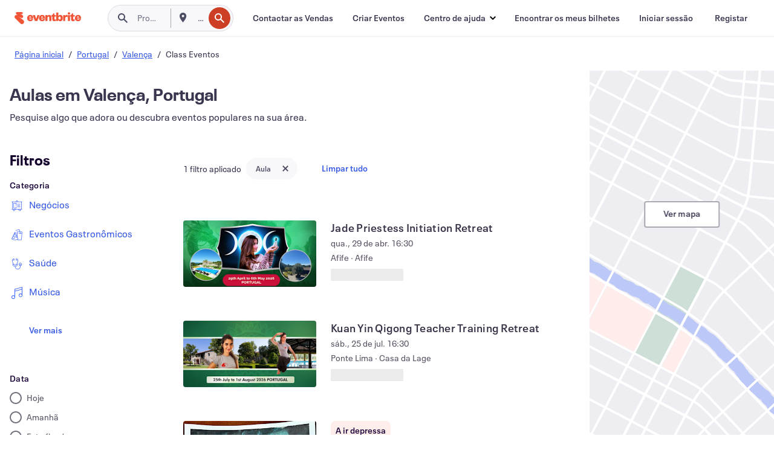

--- FILE ---
content_type: text/html; charset=utf-8
request_url: https://www.eventbrite.pt/d/portugal--valen%C3%A7a/classes/
body_size: 547189
content:







<!DOCTYPE html>
    <html xmlns="http://www.w3.org/1999/xhtml" xmlns:fb="http://ogp.me/ns/fb#" lang="pt-pt" translate="no">

    <head>
        <title>
    Melhor Aula em Valença, Portugal - Eventos e atividades | Eventbrite
</title>

        <meta charset="utf-8" />
        <meta http-equiv="X-UA-Compatible" content="IE=edge,chrome=1">
        <meta http-equiv="Content-Language" content="pt" />

        <link rel="preconnect" href="https://cdn.evbstatic.com" />
        <link rel="dns-prefetch" href="https://cdn.evbstatic.com" />

        <link rel="preconnect" href="https://img.evbuc.com" />
        <link rel="dns-prefetch" href="https://img.evbuc.com" />

        <link rel="preconnect" href="https://cdntranscend.eventbrite.com" />
        <link rel="dns-prefetch" href="https://cdntranscend.eventbrite.com" />
        <link rel="preconnect" href="https://synctranscend.eventbrite.com" />
        <link rel="dns-prefetch" href="https://synctranscend.eventbrite.com" />

        <link rel="preconnect" href="https://cdn.branch.io" />
        <link rel="dns-prefetch" href="https://cdn.branch.io" />

        <link rel="preconnect" href="https://www.googletagmanager.com" />
        <link rel="dns-prefetch" href="https://www.googletagmanager.com" />

        

    <link rel="icon" type="image/png" href="https://cdn.evbstatic.com/s3-build/prod/21198694032-rc2026-01-21_20.04-py27-57288e4/django/images/favicons/favicon-32x32.png" sizes="32x32">
    <link rel="icon" type="image/png" href="https://cdn.evbstatic.com/s3-build/prod/21198694032-rc2026-01-21_20.04-py27-57288e4/django/images/favicons/favicon-194x194.png" sizes="194x194">
    <link rel="icon" type="image/png" href="https://cdn.evbstatic.com/s3-build/prod/21198694032-rc2026-01-21_20.04-py27-57288e4/django/images/favicons/favicon-96x96.png" sizes="96x96">
    <link rel="icon" type="image/png" href="https://cdn.evbstatic.com/s3-build/prod/21198694032-rc2026-01-21_20.04-py27-57288e4/django/images/favicons/android-chrome-192x192.png" sizes="192x192">
    <link rel="icon" type="image/png" href="https://cdn.evbstatic.com/s3-build/prod/21198694032-rc2026-01-21_20.04-py27-57288e4/django/images/favicons/favicon-16x16.png" sizes="16x16">
    <link rel="shortcut icon" href="https://cdn.evbstatic.com/s3-build/prod/21198694032-rc2026-01-21_20.04-py27-57288e4/django/images/favicons/favicon.ico">

<link rel="mask-icon" href="https://cdn.evbstatic.com/s3-build/prod/21198694032-rc2026-01-21_20.04-py27-57288e4/django/images/favicons/safari-pinned-tab.svg" color="#f6682f">
<meta name="apple-mobile-web-app-title" content="Eventbrite">
<meta name="application-name" content="Eventbrite">
<meta name="msapplication-TileColor" content="#f6682f">
<meta name="msapplication-TileImage" content="https://cdn.evbstatic.com/s3-build/prod/21198694032-rc2026-01-21_20.04-py27-57288e4/django/images/favicons/mstile-144x144.png">
<meta name="theme-color" content="#f6682f">

        <link rel="apple-touch-icon" href="https://cdn.evbstatic.com/s3-build/prod/21198694032-rc2026-01-21_20.04-py27-57288e4/django/images/touch_icons/apple-touch-icon-180x180.png">


        
    <link rel="manifest" href="https://cdn.evbstatic.com/s3-build/prod/21198694032-rc2026-01-21_20.04-py27-57288e4/django/images/favicons/manifest.webmanifest">


        <meta name="y_key" content="d92e23811007b438">
        <meta name="msvalidate.01" content="A9AB07B7E430E4608E0BC57AFA5004AA" />

        
    
        <meta property="fb:app_id" content="28218816837"/>
    
    <meta property="og:site_name" content="Eventbrite"/>
        <meta property="og:image" content="https://img.evbuc.com/https%3A%2F%2Fcdn.evbuc.com%2Fimages%2F1172863184%2F483597346879%2F1%2Foriginal.20251212-204542?w=512&amp;auto=format%2Ccompress&amp;q=75&amp;sharp=10&amp;rect=0%2C8%2C1200%2C600&amp;s=510ed2d79c37cad2816747382d90dd25"/>
    <meta property="og:title" content="Melhor Aula em Valença, Portugal - Eventos e atividades | Eventbrite" />
        <meta property="og:description" content="Descubra aulas em Valença, Portugal. De workshops a conferências, encontre eventos que se adequam aos seus interesses e horário." />
    <meta property="og:url" content="https://www.eventbrite.pt/d/portugal--valença/classes/"/>

        <meta property="og:type" content="website" />
    <!--The default time to live is 7 days, we are bumping to 9 days to test if this reduces crawler traffic,
    documented in ticket EB-85484-->
    <meta property="og:ttl" content="777600">


    
    <meta name="twitter:card" content="summary_large_image" />
    <meta name="twitter:site" content="@eventbrite" />
    <meta name="twitter:title" content="Melhor Aula em Valença, Portugal - Eventos e atividades | Eventbrite" />
        <meta name="twitter:description" content="Descubra aulas em Valença, Portugal. De workshops a conferências, encontre eventos que se adequam aos seus interesses e horário." />




        


        


        
        

        <link rel="preconnect" href="https://cdn.evbstatic.com/s3-build/fe/build/discover--10.8.4--eds-4.3.143.css" /><link  rel="stylesheet" type="text/css" href="https://cdn.evbstatic.com/s3-build/fe/build/discover--10.8.4--eds-4.3.143.css" />
<link rel="preconnect" href="https://cdn.evbstatic.com/s3-build/fe/dist/fonts/1.0.1/styles/fonts.css" /><link  rel="stylesheet" type="text/css" href="https://cdn.evbstatic.com/s3-build/fe/dist/fonts/1.0.1/styles/fonts.css" />
<link rel="preconnect" href="https://cdn.evbstatic.com/s3-build/fe/dist/fonts-extended/1.0.1/styles/fonts-extended.css" /><link  rel="stylesheet" type="text/css" href="https://cdn.evbstatic.com/s3-build/fe/dist/fonts-extended/1.0.1/styles/fonts-extended.css" />
        <link data-chunk="discover" rel="stylesheet" href="https://cdn.evbstatic.com/s3-build/fe/build/discover.2b1d2d47fd54c9e5f643.css">
<link data-chunk="search" rel="stylesheet" href="https://cdn.evbstatic.com/s3-build/fe/build/4197.566a062242fffe530fb4.css">
<link data-chunk="search" rel="stylesheet" href="https://cdn.evbstatic.com/s3-build/fe/build/8297.58b6d0672d9c37c86d78.css">
<link data-chunk="search" rel="stylesheet" href="https://cdn.evbstatic.com/s3-build/fe/build/6111.594da311d93a4555d7f7.css">
<link data-chunk="search" rel="stylesheet" href="https://cdn.evbstatic.com/s3-build/fe/build/259.229d7142c3e8d8b3a09e.css">
<link data-chunk="search" rel="stylesheet" href="https://cdn.evbstatic.com/s3-build/fe/build/6385.510c3e23bb1b9c6879d3.css">
<link data-chunk="FilterPanelContainer" rel="stylesheet" href="https://cdn.evbstatic.com/s3-build/fe/build/860.0e35c364ab41273e3896.css">
<link data-chunk="DiscoverHorizontalEventCard" rel="stylesheet" href="https://cdn.evbstatic.com/s3-build/fe/build/1683.460edf61f156e507ee50.css">
<link data-chunk="components-ThingsToDoShelf" rel="stylesheet" href="https://cdn.evbstatic.com/s3-build/fe/build/4093.91622453fbb1ff287340.css">

        






<script>
    /*global document, window */

var checkoutExternalUrls = [
    '/checkout-external',
    '/tickets-external',
    '/signin/checkout',
];

window.EB = window.EB || {};

window.EB.TranscendConsent = (function () {
    return {
        shouldDisableTranscend: function () {
            if(this.isEmbeddableContent()){
                return true;
            }
            try {
                return this.isCheckoutOrIframe();
            } catch (e) {
                return true;
            }
        },
        isEmbeddableContent: function () {
            return this.isEmbeddableStructuredContent();
        },
        isEmbeddableStructuredContent: function () {
            var structuredContenEmbeddableUrls = [
                '/structured_content/widgets',
            ];
            if(structuredContenEmbeddableUrls.find(function(url){
                return window.location.pathname.indexOf(url) !== -1;
            })){
                return true;
            }
            return false;
        },
        isCheckoutOrIframe: function () {
            return (
                checkoutExternalUrls.indexOf(window.location.pathname) >= 0 ||
                this.isInsideIframe()
            );
        },
        isInsideIframe: function () {
            try {
                return window.self !== window.top;
            } catch (e) {
                return true;
            }
        },
        isNonTld: function () {
            try {
                return !['evbdev', 'evbqa', 'eventbrite'].find(
                    (env) => window.parent.location.hostname.indexOf(env) >= 0,
                );
            } catch (e) {
                return true;
            }
        },
        isInsideNonTldIframe: function () {
            return this.isInsideIframe() && this.isNonTld();
        },
    };
})();

</script>

<script type="text/javascript">
    // Define dataLayer and the gtag function.
    window.dataLayer = window.dataLayer || [];
    if (typeof gtag !== 'function') function gtag(){ dataLayer.push(arguments); }
    gtag('set', 'developer_id.dOGRkZj', true);

    // Passing ad click, client ID, and session ID information in URLs
    gtag('set', 'url_passthrough', true);
    
</script>

<!-- Transcend Consent Airgap Code-->
    <script
        data-cfasync="false"
        src="https://cdntranscend.eventbrite.com/cm/f2747157-cf59-4ef1-8703-018defe51764/airgap.js"
        data-sync-endpoint="https://synctranscend.eventbrite.com/consent-manager/f2747157-cf59-4ef1-8703-018defe51764"
        data-ui-z-index="550"
        data-tracker-overrides="[...] GoogleConsentMode:security_storage=Essential"
        data-protect-realms="self"
        data-ui-shadow-root="open"
        data-locale="pt-BR"
        data-local-sync="allow-network-observable"
></script>
<!-- END Transcend Consent Airgap Code -->


        

<script>
    const regimes = window.airgap && window.airgap.getRegimes ? window.airgap.getRegimes() : null;
    const defaultRegime = regimes ? regimes.values().next().value : "CPRA";
    console.log("Regime detected is "+ defaultRegime + ", loading transcend via core")
    
    if (!EB.TranscendConsent.shouldDisableTranscend()) {
      try{
        // Add the event listener
        window.airgap.addEventListener(
          'sync',
          () => {
            console.log("Sync done: Show banner")
            window.transcend.ready((transcend) => {
              transcend.autoShowConsentManager();
            })
          },
          { once: true } // we only want this to run on initial sync
        );
      }catch(error) {
        console.error("Failed to sync and load the banner")
      }  
    } else {
            console.log("Do not show banner")
    }
    dataLayer.push({ event: "transcendLoaded" });
</script>

        
    

        <script type="text/javascript">
        //<![CDATA[
        (function() {
            var ga = document.createElement('script'); ga.type = 'text/javascript'; ga.defer = true;
            ga.src = ('https:' == document.location.protocol ? 'https://ssl' : 'http://www') + '.google-analytics.com/ga.js';
            var s = document.getElementsByTagName('script')[0]; s.parentNode.insertBefore(ga, s);
        })();

        var _gaq = _gaq || [];
        //]]>
        </script>
        <script>
            (function(i,s,o,g,r,a,m){i['GoogleAnalyticsObject']=r;i[r]=i[r]||function(){
                (i[r].q=i[r].q||[]).push(arguments)},i[r].l=1*new Date();a=s.createElement(o),
                m=s.getElementsByTagName(o)[0];a.async=1;a.src=g;m.parentNode.insertBefore(a,m)
            })(window,document,'script','//www.google-analytics.com/analytics.js','ga');

            ga('create', 'UA-141520-1', {'allowLinker': true, 'cookieFlags': 'SameSite=None; Secure' }, 'auto');



            ga('set', 'forceSSL', true);
        </script>


        
    
        <!-- Google Tag Manager - Eventbrite - Main container-->
            <script type="text/javascript">
                window.dataLayer = window.dataLayer || [];
                dataLayer.push({
                    'dfaPartnerID': 'dfa_partner_id_not_set',
                    'publicUserID': ''
                });
                
        (function(w,d,s,l,i){w[l]=w[l]||[];w[l].push({'gtm.start':
        new Date().getTime(),event:'gtm.js'});var f=d.getElementsByTagName(s)[0],
        j=d.createElement(s),dl=l!='dataLayer'?'&l='+l:'';j.async=true;j.src=
        'https://www.googletagmanager.com/gtm.js?id='+i+dl;f.parentNode.insertBefore(j,f);
        })(window,document,'script','dataLayer','GTM-5P8FXJ');
        
            </script>
        <!-- End Google Tag Manager -->


        
    


        <link rel="next" href="?page=2">


        

<script type="text/javascript">

    var customActions = {
        SaveClicked: 'save_event',
    };
    var branchMedatata = { metadata : {} };
    //Adding user authenticated metatag

    (function(b,r,a,n,c,h,_,s,d,k){if(!b[n]||!b[n]._q){for(;s<_.length;)c(h,_[s++]);d=r.createElement(a);d.defer=1;d.src="https://cdn.branch.io/branch-latest.min.js";k=r.getElementsByTagName(a)[0];k.parentNode.insertBefore(d,k);b[n]=h}})(window,document,"script","branch",function(b,r){b[r]=function(){b._q.push([r,arguments])}},{_q:[],_v:1},"addListener applyCode autoAppIndex banner closeBanner closeJourney creditHistory credits data deepview deepviewCta first getCode init link logout redeem referrals removeListener sendSMS setBranchViewData setIdentity track validateCode trackCommerceEvent logEvent disableTracking".split(" "), 0);
        branch.init('key_live_epYrpbv3NngOvWj47OM81jmgCFkeYUlx' , branchMedatata, function(err, data) {branch.addListener(branchListener);});
        
    function branchListener(eventName, data) {

        var eventsToTrack = [
            'didShowJourney',
            'didClickJourneyCTA',
            'didClickJourneyClose',
        ]; // List of events to track

        if (eventName && data && data.journey_link_data && eventsToTrack.includes(eventName)){
            var journeyName = data.journey_link_data.journey_name + ' - ' + data.journey_link_data.view_name +' - ' + data.journey_link_data.journey_id;
            trackEventBranchIO(eventName, journeyName);    
        }
    }

    function trackEventBranchIO(eventName, journeyName){

        if(window && window.dataLayer){
            window.dataLayer.push({ 
            eventName, eventData: { journeyName }, 
            // Required:
            event: "track", 
            sendToHeap: true 
            });
        
        };
    }

    function addBranchIOMetatags(
        name,
        content,
        extraData = null,
    ){
        
        var metadata = {
            [name]: content,
            custom_action: customActions[name] ? customActions[name] : name,
        };

        //Keep userAuthenticated metadata

        //Adding metadata
        addMetadata(metadata);

        //Add extra data
        extraData && addMetadata(extraData);

        branch.track('pageview');        
    }   
    
   function addMetadata(branchData){
        if (document) {
            Object.entries(branchData).forEach(([key, value]) => {
                const meta = document.createElement('meta');
                meta.content = value;
                meta.name = 'branch:deeplink:' + key;
                document.head.appendChild(meta);
            });
        }
    }
</script>


        
            
    





<meta name="robots" content="noindex, follow, " />

    
    <meta name="description" content="Descubra aulas em Valença, Portugal. De workshops a conferências, encontre eventos que se adequam aos seus interesses e horário." />
        <meta name="viewport" content="initial-scale=1, width=device-width">

        

        
                
        
    </head>

    

    <body class="">
        
    
        <noscript>
            <iframe src="https://www.googletagmanager.com/ns.html?id=GTM-5P8FXJ"
            height="0" width="0" style="display:none;visibility:hidden"></iframe>
        </noscript>


        
    <div class="eds-g-grid eds-l-mar-top-2 eds-l-mar-bot-2 eds-hide" id="unsupported-browser-alert">
    <div class="eds-g-cell eds-g-cell-1-1">
        <div class="eds-notification-bar eds-notification-bar--warning">
            <span>
                Sua versão do Internet Explorer não é mais compatível. Por favor, <a href="/support/articles/en_US/Troubleshooting/how-to-troubleshoot-internet-browser-issues" target="_blank"> atualize seu navegador </a>.
            </span>
        </div>
    </div>
</div>
<script type='text/javascript'>
	function isItIE() {
	  user_agent = navigator.userAgent;
	  var is_it_ie = user_agent.indexOf("MSIE ") > -1 || user_agent.indexOf("Trident/") > -1;
	  return is_it_ie;
	}
	if (isItIE()){
        var alert = document.getElementById('unsupported-browser-alert');
        var newClasses = alert.className.split('eds-hide').join('');
        alert.className = newClasses;
	}
</script>


        
            <div id="root"><div class="eds-structure eds-structure--min-height" data-spec="eds-structure"><div class="eds-structure__header"><header class="GlobalNav-module__main___jfEt2 GlobalNav-module__withSearchDropdown___GARO5"><nav aria-label="Navegação principal" data-testid="global-nav" class="GlobalNav-module__navContainer___3so1o"><div class="GlobalNav-module__navWrapper___1bK0r"><div class="GlobalNav-module__mobileNavTopSection___3piCz"><div class="GlobalNav-module__logo___1m77E" tabindex="-1"><a href="https://www.eventbrite.pt/" aria-label="Página inicial" style="background-color:transparent" class="Logo-module__desktop___34U8a" tabindex="0" data-heap-id="seo-global-nav-logo-desktop-click"><i class="eds-vector-image eds-brand--small eds-vector-image--ui-orange eds-vector-image--block eds-vector-image-size--reset" title="Eventbrite" data-spec="icon" data-testid="icon" style="height:auto;width:110px"><svg id="logo-wordmark-brand_svg__Layer_1" x="0" y="0" viewBox="0 0 2300 400.8" xml:space="preserve"><style>
        .logo-wordmark-brand_svg__st3{fill:#221d19}
    </style><g><g><path class="logo-wordmark-brand_svg__st3" d="M794 99.5l-43.2 123H749l-43.1-123h-75.6l73.8 198h85.8l73.8-198zM1204.1 94.1c-29.8 0-53.4 13.3-64 35.1V99.5h-72v198.1h72v-97.3c0-29.8 9.8-49.3 34.2-49.3 21.8 0 29.4 14.2 29.4 41.3v105.2h72V173.2c0-41.3-17.4-79.1-71.6-79.1zM1753.1 134.6V99.5h-72v198.1h72V207c0-33.3 16.5-47.7 43.1-47.7 13.8 0 28.9 2.7 38.7 8.5v-68c-4.9-4-15.6-7.6-27.6-7.6-26.2 0-47.1 20.2-54.2 42.4zM1846.9 99.5h72v198.1h-72z"></path><circle class="logo-wordmark-brand_svg__st3" cx="1882.9" cy="44.9" r="40.7"></circle><path class="logo-wordmark-brand_svg__st3" d="M2028.9 221.5v-72.4h51.6V99.4h-51.6V44.8h-43.2c0 30.2-24.5 54.6-54.7 54.6v49.7h26.7v93.2c0 46.7 31.5 60.4 64.9 60.4 27.1 0 44.4-6.7 59.6-17.8v-46.6c-12 4.9-21.8 6.7-30.6 6.7-14.7.1-22.7-6.6-22.7-23.5zM1402 245.1s-.1 0 0 0h-.2c-14.6 0-22.5-6.7-22.5-23.5v-72.4h51.6V99.4h-51.6V44.8h-43.2c0 30.2-24.5 54.6-54.7 54.6h-.1v49.7h26.7v93.2c0 46.7 31.5 60.4 64.9 60.4 27.1 0 44.4-6.7 59.6-17.8v-46.6c-11.9 4.9-21.7 6.8-30.5 6.8zM1402 245.1h-.1.1c-.1 0 0 0 0 0zM543.9 94.2c-61.7 0-107.9 44.9-107.9 107.5 0 63.1 45.3 101.3 108.8 101.3 57.7 0 92.2-30.1 100.4-76h-59.1c-6.7 15.5-19.1 22.2-38.6 22.2-21.8 0-39.5-11.5-41.3-36h139v-20c-.1-53.7-35.2-99-101.3-99zM507 178.6c2.7-18.7 12.9-32.9 36-32.9 21.3 0 32.9 15.1 33.8 32.9H507zM954.1 94.2c-61.7 0-107.9 44.9-107.9 107.5 0 63.1 45.3 101.3 108.8 101.3 57.7 0 92.2-30.1 100.4-76h-59.1c-6.7 15.5-19.1 22.2-38.6 22.2-21.8 0-39.5-11.5-41.3-36h139v-20c0-53.7-35.1-99-101.3-99zm-36.9 84.4c2.7-18.7 12.9-32.9 36-32.9 21.3 0 32.9 15.1 33.8 32.9h-69.8zM2300 193.2c0-53.7-35.1-99-101.3-99-61.7 0-107.9 44.9-107.9 107.5 0 63.1 45.3 101.3 108.8 101.3 57.7 0 92.2-30.1 100.4-76h-59.1c-6.7 15.5-19.1 22.2-38.6 22.2-21.8 0-39.5-11.5-41.3-36h139v-20zm-138.1-14.6c2.7-18.7 12.9-32.9 36-32.9 21.3 0 32.9 15.1 33.8 32.9h-69.8zM1582 93.8c-33.3 0-55.6 16-65.4 39.6v-116h-72v280.1h55.6l12.4-34.2c11.1 24 36 39.6 68 39.6 59.6 0 89.4-45.8 89.4-104.5 0-58.4-29.8-104.6-88-104.6zm-25.3 153.4c-24.5 0-40-18.7-40-47.6V197c0-28.5 15.6-47.1 40-47.1 28 0 40.9 20 40.9 48.5 0 28.8-12.9 48.8-40.9 48.8z"></path></g><path class="logo-wordmark-brand_svg__st3" d="M302.8 269L170.1 165.6c-2.2-1.7.1-5.1 2.5-3.7l51.8 29c23.5 13.2 53.2 5.5 67.4-17.3 15-24.1 7.1-55.8-17.5-70l-76-43.9c-2.4-1.4-.6-5.1 2-4l34.9 14c.1 0 .9.3 1.2.4 3.7 1.3 7.7 2 11.8 2 18.9 0 34.5-15 35.8-32.8C285.7 16.1 268.1 0 247 0H85.6C64.9 0 47.4 16.9 47.7 37.6c.1 11 5.1 20.8 12.8 27.5 5.8 5.1 25.4 20.7 34.7 28.2 1.7 1.3.7 4-1.4 4H61.5C27.5 97.5 0 125.1 0 159.1c0 17.2 7 32.7 18.4 44l187.1 177.8c13.2 12.3 31 19.9 50.5 19.9 41 0 74.2-33.2 74.2-74.2-.1-23.2-10.7-44-27.4-57.6z"></path></g></svg><span class="eds-is-hidden-accessible">Eventbrite</span></i></a><a href="https://www.eventbrite.pt/" aria-label="Página inicial" style="background-color:transparent" class="Logo-module__mobile___2HSZd" tabindex="0" data-heap-id="seo-global-nav-logo-mobile-click"><i class="eds-vector-image eds-brand--small eds-vector-image--ui-orange eds-vector-image--block eds-vector-image-size--reset" title="Eventbrite" data-spec="icon" data-testid="icon" style="height:24px;width:24px"><svg id="logo-e-brand_svg__Layer_1" x="0" y="0" viewBox="0 0 1000 1213.9" xml:space="preserve"><style></style><g><path d="M917 814.9L515.3 501.7c-6.7-5.1.2-15.4 7.5-11.3l156.9 87.9c71.1 39.9 161 16.8 204.1-52.4 45.4-73 21.4-169.1-53.2-212.2L600.4 180.6c-7.3-4.3-1.9-15.3 6-12.2l105.8 42.3c.2.1 2.7 1 3.7 1.3 11.2 3.9 23.3 6.1 35.9 6.1 57.4 0 104.5-45.4 108.6-99.4C865.5 48.9 812 0 748.2 0h-489c-62.8 0-115.5 51.3-114.7 113.9.4 33.3 15.3 63 38.7 83.4 17.6 15.3 76.9 62.8 105.1 85.3 5 4 2.2 12.1-4.3 12.1h-97.9C83.2 295.3 0 378.9 0 482c0 52.1 21.3 99.2 55.6 133.1l566.6 538.5c40.1 37.4 93.9 60.3 153.1 60.3 124.1 0 224.7-100.6 224.7-224.7 0-70.3-32.4-133.1-83-174.3z" fill="#221d19"></path></g></svg><span class="eds-is-hidden-accessible">Eventbrite</span></i></a></div><div class="GlobalNav-module__mobileNavLinks___3XK3A"><ul class="GlobalNav-module__mobileNavLinkContainer___2IozU"><li class="GlobalNav-module__mobileNavListLink___3VHlx"><a class="NavLink-module__main___3_J-1 GlobalNav-module__mobileLogin___3ohFw" href="https://www.eventbrite.pt/signin/signup/?referrer=%2Fmytickets" data-testid="navLink" aria-label="Encontrar os meus bilhetes" data-heap-id="seo-global-nav-link-find-my-tickets-click"><span aria-label="Encontrar os meus bilhetes">Encontrar os meus bilhetes</span></a></li><li class="GlobalNav-module__mobileNavListLink___3VHlx"><a class="NavLink-module__main___3_J-1 GlobalNav-module__mobileLogin___3ohFw" href="https://www.eventbrite.pt/signin/?referrer=%2Fd%2Fportugal--valen%25C3%25A7a%2Fclasses%2F" data-testid="navLink" aria-label="Iniciar sessão" data-heap-id="seo-global-nav-link-login-click" rel="nofollow"><span aria-label="Iniciar sessão">Iniciar sessão</span></a></li><li class="GlobalNav-module__mobileNavListLink___3VHlx"><a class="NavLink-module__main___3_J-1 GlobalNav-module__mobileSignup___1625C" href="https://www.eventbrite.pt/signin/signup/?referrer=%2Fd%2Fportugal--valen%25C3%25A7a%2Fclasses%2F" data-testid="navLink" aria-label="Registar" data-heap-id="seo-global-nav-link-signup-click" rel="nofollow"><span aria-label="Registar">Registar</span></a></li><li data-heap-id="seo-global-nav-dropdown-mobile-click" class="MobileDropdown-module__mobileDropdown___1-DuJ" tabindex="0"><i class="Icon_root__1kdkz Icon_icon-small__1kdkz" aria-hidden="true"><svg xmlns="http://www.w3.org/2000/svg" width="24" height="24" fill="#3A3247" viewBox="0 0 24 24"><path d="M20 5H4v2h16zM4 11h16v2H4zm0 6h16v2H4z" clip-rule="evenodd"></path></svg></i><i class="Icon_root__1kdkz Icon_icon-small__1kdkz" aria-hidden="true"><svg xmlns="http://www.w3.org/2000/svg" width="24" height="24" fill="#3A3247" viewBox="0 0 24 24"><path d="m13.4 12 3.5-3.5-1.4-1.4-3.5 3.5-3.5-3.5-1.4 1.4 3.5 3.5-3.5 3.5 1.4 1.4 3.5-3.5 3.5 3.5 1.4-1.4z"></path></svg></i><ul class="Dropdown-module__dropdown___3wMWo" aria-label="submenu" data-testid="global-nav-dropdown"><li data-testid="link-container__level1" class="Dropdown-module__navLinkContainer___IFjfQ"><a class="NavLink-module__main___3_J-1 nav-link__dropdown nav-link__dropdpown__level1" href="https://www.eventbrite.pt/d/local/events/" data-testid="navLink" aria-label="Procurar eventos" data-heap-id="seo-global-nav-link-find-events-click"><span data-testid="navLink-icon" class=""><i class="Icon_root__1kdkz Icon_icon-small__1kdkz" aria-hidden="true"><i class="Icon_root__1kdkz Icon_icon-small__1kdkz" aria-hidden="true"><svg xmlns="http://www.w3.org/2000/svg" width="24" height="24" fill="#3A3247" viewBox="0 0 24 24"><path d="M10 13h4v-2h-4zm6 5h-.413c-.603-1.437-1.833-2.424-3.587-2.424S9.016 16.563 8.413 18H8V6h.413C9.016 7.437 10.246 8.424 12 8.424S14.984 7.437 15.587 6H16zM14 4s0 2.424-2 2.424S10 4 10 4H6v16h4s0-2.424 2-2.424S14 20 14 20h4V4z" clip-rule="evenodd"></path></svg></i></i></span><span aria-label="Procurar eventos">Procurar eventos</span></a></li><li class="NestedDropdownItem-module__nestedDropdownTrigger___3e99X" tabindex="-1"><span data-heap-id="seo-global-nav-dropdown-create-events-click" class="NestedDropdownItem-module__titleContainer___28qcS" tabindex="0"><span class="NestedDropdownItem-module__iconContainer___1eN6Z"><i class="eds-vector-image eds-icon--small" data-spec="icon" data-testid="icon" aria-hidden="true"><i class="Icon_root__1kdkz Icon_icon-small__1kdkz" aria-hidden="true"><svg xmlns="http://www.w3.org/2000/svg" width="24" height="24" fill="#3A3247" viewBox="0 0 24 24"><path d="M17 6.5v-2h-2v2H9v-2H7v2H5v13h14v-13zm0 11H7v-7h10v8z" clip-rule="evenodd"></path></svg></i></i></span><span>Criar Eventos</span><span class="NestedDropdownItem-module__arrowIcons___2NwH6"><i class="eds-vector-image eds-icon--small" data-spec="icon" data-testid="icon" aria-hidden="true"><svg id="chevron-up-chunky_svg__eds-icon--chevron-up-chunky_svg" x="0" y="0" viewBox="0 0 24 24" xml:space="preserve"><path id="chevron-up-chunky_svg__eds-icon--chevron-up-chunky_base" fill-rule="evenodd" clip-rule="evenodd" d="M17 13.8l-5-5-5 5 1.4 1.4 3.6-3.6 3.6 3.6z"></path></svg></i><i class="eds-vector-image eds-icon--small" data-spec="icon" data-testid="icon" aria-hidden="true"><svg id="chevron-down-chunky_svg__eds-icon--chevron-down-chunky_svg" x="0" y="0" viewBox="0 0 24 24" xml:space="preserve"><path id="chevron-down-chunky_svg__eds-icon--chevron-down-chunky_base" fill-rule="evenodd" clip-rule="evenodd" d="M7 10.2l5 5 5-5-1.4-1.4-3.6 3.6-3.6-3.6z"></path></svg></i></span></span><ul class="NestedDropdownItem-module__submenu___3TV4u" aria-label="submenu"><li data-heap-id="seo-global-nav-dropdown-solutions-click" tabindex="0" class="SecondaryDropdown-module__secondaryDropdownTrigger___2tgnG" data-globalnav-text="Solutions"><span class="SecondaryDropdown-module__titleContainer___2j-cS"><span>Soluções</span><span class="SecondaryDropdown-module__iconContainer___14tna"><i class="eds-vector-image eds-icon--small" data-spec="icon" data-testid="icon" aria-hidden="true"><svg id="chevron-right-chunky_svg__eds-icon--chevron-right-chunky_svg" x="0" y="0" viewBox="0 0 24 24" xml:space="preserve"><path id="chevron-right-chunky_svg__eds-icon--chevron-right-chunky_base" fill-rule="evenodd" clip-rule="evenodd" d="M10.2 17l5-5-5-5-1.4 1.4 3.6 3.6-3.6 3.6z"></path></svg></i></span></span><ul class="SecondaryDropdown-module__secondaryDropdown___3kH0U"><button tabindex="0"><svg id="chevron-left-chunky_svg__eds-icon--chevron-left-chunky_svg" x="0" y="0" viewBox="0 0 24 24" xml:space="preserve"><path id="chevron-left-chunky_svg__eds-icon--chevron-left-chunky_base" fill-rule="evenodd" clip-rule="evenodd" d="M13.8 7l-5 5 5 5 1.4-1.4-3.6-3.6 3.6-3.6z"></path></svg>Soluções</button><li class="SecondaryDropdown-module__navLinkContainer___1UKfq"><a class="NavLink-module__main___3_J-1 nav-link__dropdown" href="https://www.eventbrite.pt/l/sell-tickets/" data-testid="navLink" aria-label="Emissão de bilhetes do evento" data-heap-id="seo-global-nav-link-event-ticketing-click"><span aria-label="Emissão de bilhetes do evento">Emissão de bilhetes do evento</span></a></li><li class="SecondaryDropdown-module__navLinkContainer___1UKfq"><a class="NavLink-module__main___3_J-1 nav-link__dropdown" href="https://www.eventbrite.pt/organizer/features/event-marketing-platform/" data-testid="navLink" aria-label="Plataforma de marketing de eventos" data-heap-id="seo-global-nav-link-marketing-suite-click"><span aria-label="Plataforma de marketing de eventos">Plataforma de marketing de eventos</span></a></li><li class="SecondaryDropdown-module__navLinkContainer___1UKfq"><a class="NavLink-module__main___3_J-1 nav-link__dropdown" href="https://www.eventbrite.pt/l/eventbrite-ads/" data-testid="navLink" aria-label="Anúncios Eventbrite" data-heap-id="seo-global-nav-link-eventbrite-ads-click"><span aria-label="Anúncios Eventbrite">Anúncios Eventbrite</span></a></li><li class="SecondaryDropdown-module__navLinkContainer___1UKfq"><a class="NavLink-module__main___3_J-1 nav-link__dropdown" href="https://www.eventbrite.pt/l/event-payment/" data-testid="navLink" aria-label="Pagamentos" data-heap-id="seo-global-nav-link-payments-click"><span aria-label="Pagamentos">Pagamentos</span></a></li></ul></li><li data-heap-id="seo-global-nav-dropdown-industry-click" tabindex="0" class="SecondaryDropdown-module__secondaryDropdownTrigger___2tgnG" data-globalnav-text="Industry"><span class="SecondaryDropdown-module__titleContainer___2j-cS"><span>Indústria</span><span class="SecondaryDropdown-module__iconContainer___14tna"><i class="eds-vector-image eds-icon--small" data-spec="icon" data-testid="icon" aria-hidden="true"><svg id="chevron-right-chunky_svg__eds-icon--chevron-right-chunky_svg" x="0" y="0" viewBox="0 0 24 24" xml:space="preserve"><path id="chevron-right-chunky_svg__eds-icon--chevron-right-chunky_base" fill-rule="evenodd" clip-rule="evenodd" d="M10.2 17l5-5-5-5-1.4 1.4 3.6 3.6-3.6 3.6z"></path></svg></i></span></span><ul class="SecondaryDropdown-module__secondaryDropdown___3kH0U"><button tabindex="0"><svg id="chevron-left-chunky_svg__eds-icon--chevron-left-chunky_svg" x="0" y="0" viewBox="0 0 24 24" xml:space="preserve"><path id="chevron-left-chunky_svg__eds-icon--chevron-left-chunky_base" fill-rule="evenodd" clip-rule="evenodd" d="M13.8 7l-5 5 5 5 1.4-1.4-3.6-3.6 3.6-3.6z"></path></svg>Indústria</button><li class="SecondaryDropdown-module__navLinkContainer___1UKfq"><a class="NavLink-module__main___3_J-1 nav-link__dropdown" href="https://www.eventbrite.pt/l/music/" data-testid="navLink" aria-label="Música" data-heap-id="seo-global-nav-link-music-click"><span aria-label="Música">Música</span></a></li><li class="SecondaryDropdown-module__navLinkContainer___1UKfq"><a class="NavLink-module__main___3_J-1 nav-link__dropdown" href="https://www.eventbrite.pt/organizer/event-industry/food-drink-event-ticketing/" data-testid="navLink" aria-label="Alimentação &amp; Bebidas" data-heap-id="seo-global-nav-link-food-&amp;-beverage-click"><span aria-label="Alimentação &amp; Bebidas">Alimentação &amp; Bebidas</span></a></li><li class="SecondaryDropdown-module__navLinkContainer___1UKfq"><a class="NavLink-module__main___3_J-1 nav-link__dropdown" href="https://www.eventbrite.pt/organizer/event-industry/performing-arts/" data-testid="navLink" aria-label="Artes performativas" data-heap-id="seo-global-nav-link-performing-arts-click"><span aria-label="Artes performativas">Artes performativas</span></a></li><li class="SecondaryDropdown-module__navLinkContainer___1UKfq"><a class="NavLink-module__main___3_J-1 nav-link__dropdown" href="https://www.eventbrite.pt/l/npo/" data-testid="navLink" aria-label="Caridade e Causas" data-heap-id="seo-global-nav-link-charity-&amp;-causes-click"><span aria-label="Caridade e Causas">Caridade e Causas</span></a></li><li class="SecondaryDropdown-module__navLinkContainer___1UKfq"><a class="NavLink-module__main___3_J-1 nav-link__dropdown" href="https://www.eventbrite.pt/organizer/event-format/host-retail-events/" data-testid="navLink" aria-label="Retail" data-heap-id="seo-global-nav-link-retail-click"><span aria-label="Retail">Retail</span></a></li></ul></li><li data-heap-id="seo-global-nav-dropdown-event-types-click" tabindex="0" class="SecondaryDropdown-module__secondaryDropdownTrigger___2tgnG" data-globalnav-text="Event Types"><span class="SecondaryDropdown-module__titleContainer___2j-cS"><span>Tipos de evento</span><span class="SecondaryDropdown-module__iconContainer___14tna"><i class="eds-vector-image eds-icon--small" data-spec="icon" data-testid="icon" aria-hidden="true"><svg id="chevron-right-chunky_svg__eds-icon--chevron-right-chunky_svg" x="0" y="0" viewBox="0 0 24 24" xml:space="preserve"><path id="chevron-right-chunky_svg__eds-icon--chevron-right-chunky_base" fill-rule="evenodd" clip-rule="evenodd" d="M10.2 17l5-5-5-5-1.4 1.4 3.6 3.6-3.6 3.6z"></path></svg></i></span></span><ul class="SecondaryDropdown-module__secondaryDropdown___3kH0U"><button tabindex="0"><svg id="chevron-left-chunky_svg__eds-icon--chevron-left-chunky_svg" x="0" y="0" viewBox="0 0 24 24" xml:space="preserve"><path id="chevron-left-chunky_svg__eds-icon--chevron-left-chunky_base" fill-rule="evenodd" clip-rule="evenodd" d="M13.8 7l-5 5 5 5 1.4-1.4-3.6-3.6 3.6-3.6z"></path></svg>Tipos de evento</button><li class="SecondaryDropdown-module__navLinkContainer___1UKfq"><a class="NavLink-module__main___3_J-1 nav-link__dropdown" href="https://www.eventbrite.pt/organizer/event-type/music-venues/" data-testid="navLink" aria-label="Concertos" data-heap-id="seo-global-nav-link-concerts-click"><span aria-label="Concertos">Concertos</span></a></li><li class="SecondaryDropdown-module__navLinkContainer___1UKfq"><a class="NavLink-module__main___3_J-1 nav-link__dropdown" href="https://www.eventbrite.pt/organizer/event-type/create-a-workshop/" data-testid="navLink" aria-label="Aulas e Workshops" data-heap-id="seo-global-nav-link-classes-&amp;-workshops-click"><span aria-label="Aulas e Workshops">Aulas e Workshops</span></a></li><li class="SecondaryDropdown-module__navLinkContainer___1UKfq"><a class="NavLink-module__main___3_J-1 nav-link__dropdown" href="https://www.eventbrite.pt/organizer/event-type/festival-solutions/" data-testid="navLink" aria-label="Festas &amp; Feiras" data-heap-id="seo-global-nav-link-festivals-&amp;-fairs-click"><span aria-label="Festas &amp; Feiras">Festas &amp; Feiras</span></a></li><li class="SecondaryDropdown-module__navLinkContainer___1UKfq"><a class="NavLink-module__main___3_J-1 nav-link__dropdown" href="https://www.eventbrite.pt/l/conferences/" data-testid="navLink" aria-label="Conferências" data-heap-id="seo-global-nav-link-conferences-click"><span aria-label="Conferências">Conferências</span></a></li><li class="SecondaryDropdown-module__navLinkContainer___1UKfq"><a class="NavLink-module__main___3_J-1 nav-link__dropdown" href="https://www.eventbrite.pt/organizer/event-type/eventbrite-for-business/" data-testid="navLink" aria-label="Eventos empresariais" data-heap-id="seo-global-nav-link-corporate-events-click"><span aria-label="Eventos empresariais">Eventos empresariais</span></a></li><li class="SecondaryDropdown-module__navLinkContainer___1UKfq"><a class="NavLink-module__main___3_J-1 nav-link__dropdown" href="https://www.eventbrite.pt/organizer/event-type/virtual-events-platform/" data-testid="navLink" aria-label="Eventos online" data-heap-id="seo-global-nav-link-online-events-click"><span aria-label="Eventos online">Eventos online</span></a></li></ul></li><li data-heap-id="seo-global-nav-dropdown-blog-click" tabindex="0" class="SecondaryDropdown-module__secondaryDropdownTrigger___2tgnG" data-globalnav-text="Blog"><span class="SecondaryDropdown-module__titleContainer___2j-cS"><span>Blog</span><span class="SecondaryDropdown-module__iconContainer___14tna"><i class="eds-vector-image eds-icon--small" data-spec="icon" data-testid="icon" aria-hidden="true"><svg id="chevron-right-chunky_svg__eds-icon--chevron-right-chunky_svg" x="0" y="0" viewBox="0 0 24 24" xml:space="preserve"><path id="chevron-right-chunky_svg__eds-icon--chevron-right-chunky_base" fill-rule="evenodd" clip-rule="evenodd" d="M10.2 17l5-5-5-5-1.4 1.4 3.6 3.6-3.6 3.6z"></path></svg></i></span></span><ul class="SecondaryDropdown-module__secondaryDropdown___3kH0U"><button tabindex="0"><svg id="chevron-left-chunky_svg__eds-icon--chevron-left-chunky_svg" x="0" y="0" viewBox="0 0 24 24" xml:space="preserve"><path id="chevron-left-chunky_svg__eds-icon--chevron-left-chunky_base" fill-rule="evenodd" clip-rule="evenodd" d="M13.8 7l-5 5 5 5 1.4-1.4-3.6-3.6 3.6-3.6z"></path></svg>Blog</button><li class="SecondaryDropdown-module__navLinkContainer___1UKfq"><a class="NavLink-module__main___3_J-1 nav-link__dropdown" href="https://www.eventbrite.pt/blog/category/tips-and-guides/" data-testid="navLink" aria-label="Dicas e guias" data-heap-id="seo-global-nav-link-tips-&amp;-guides-click"><span aria-label="Dicas e guias">Dicas e guias</span></a></li><li class="SecondaryDropdown-module__navLinkContainer___1UKfq"><a class="NavLink-module__main___3_J-1 nav-link__dropdown" href="https://www.eventbrite.pt/blog/category/news-and-trends/" data-testid="navLink" aria-label="Notícias e Tendências" data-heap-id="seo-global-nav-link-news-&amp;-trends-click"><span aria-label="Notícias e Tendências">Notícias e Tendências</span></a></li><li class="SecondaryDropdown-module__navLinkContainer___1UKfq"><a class="NavLink-module__main___3_J-1 nav-link__dropdown" href="https://www.eventbrite.pt/blog/category/community/" data-testid="navLink" aria-label="Comunidade" data-heap-id="seo-global-nav-link-community-click"><span aria-label="Comunidade">Comunidade</span></a></li><li class="SecondaryDropdown-module__navLinkContainer___1UKfq"><a class="NavLink-module__main___3_J-1 nav-link__dropdown" href="https://www.eventbrite.pt/blog/category/tools-and-features/" data-testid="navLink" aria-label="Ferramentas e funcionalidades" data-heap-id="seo-global-nav-link-tools-&amp;-features-click"><span aria-label="Ferramentas e funcionalidades">Ferramentas e funcionalidades</span></a></li></ul></li></ul></li><li data-testid="link-container__level1" class="Dropdown-module__navLinkContainer___IFjfQ"><a class="NavLink-module__main___3_J-1 nav-link__dropdown nav-link__dropdpown__level1" href="https://www.eventbrite.pt/organizer/overview/" data-testid="navLink" aria-label="Criar Eventos" data-heap-id="seo-global-nav-link-create-events-click"><span aria-label="Criar Eventos">Criar Eventos</span></a></li><li data-testid="link-container__level1" class="Dropdown-module__navLinkContainer___IFjfQ"><a class="NavLink-module__main___3_J-1 nav-link__dropdown nav-link__dropdpown__level1" href="https://www.eventbrite.pt/organizer/contact-sales/" data-testid="navLink" aria-label="Contactar as Vendas" data-heap-id="seo-global-nav-link-contact-sales-click"><span aria-label="Contactar as Vendas">Contactar as Vendas</span></a></li><li data-testid="link-container__level1" class="Dropdown-module__navLinkContainer___IFjfQ"><a class="NavLink-module__main___3_J-1 nav-link__dropdown nav-link__dropdpown__level1" href="https://www.eventbrite.pt/signin/signup/?referrer=/manage/events/create/" data-testid="navLink" aria-label="Começar" data-heap-id="seo-global-nav-link-get-started-click"><span style="color:#3659E3" aria-label="Começar">Começar</span></a></li><li class="NestedDropdownItem-module__nestedDropdownTrigger___3e99X" tabindex="-1"><span data-heap-id="seo-global-nav-dropdown-help-center-click" class="NestedDropdownItem-module__titleContainer___28qcS" tabindex="0"><span class="NestedDropdownItem-module__iconContainer___1eN6Z"><i class="eds-vector-image eds-icon--small" data-spec="icon" data-testid="icon" aria-hidden="true"><i class="Icon_root__1kdkz Icon_icon-small__1kdkz" aria-hidden="true"><svg xmlns="http://www.w3.org/2000/svg" width="24" height="24" fill="#3A3247" viewBox="0 0 24 24"><path d="M18 12c0-3.308-2.692-6-6-6s-6 2.692-6 6 2.692 6 6 6 6-2.692 6-6m2 0a8 8 0 1 1-16 0 8 8 0 0 1 16 0m-7.152 1.9a74 74 0 0 0 1.298-2.205q.408-.735.556-1.161.148-.428.148-.834 0-.68-.303-1.174-.302-.495-.902-.76-.6-.266-1.464-.266-1.446 0-2.088.661-.643.66-.643 1.91h1.384q0-.47.099-.78a.88.88 0 0 1 .383-.487q.285-.18.803-.18.667 0 .952.297t.284.828q0 .333-.148.735-.149.402-.575 1.156a95 95 0 0 1-1.34 2.26zm-.815 2.72a.92.92 0 0 0 .66-.254.86.86 0 0 0 .267-.648.9.9 0 0 0-.266-.668.9.9 0 0 0-.661-.259q-.42 0-.674.26a.92.92 0 0 0-.253.667q0 .395.253.648.255.255.674.254" clip-rule="evenodd"></path></svg></i></i></span><span>Centro de ajuda</span><span class="NestedDropdownItem-module__arrowIcons___2NwH6"><i class="eds-vector-image eds-icon--small" data-spec="icon" data-testid="icon" aria-hidden="true"><svg id="chevron-up-chunky_svg__eds-icon--chevron-up-chunky_svg" x="0" y="0" viewBox="0 0 24 24" xml:space="preserve"><path id="chevron-up-chunky_svg__eds-icon--chevron-up-chunky_base" fill-rule="evenodd" clip-rule="evenodd" d="M17 13.8l-5-5-5 5 1.4 1.4 3.6-3.6 3.6 3.6z"></path></svg></i><i class="eds-vector-image eds-icon--small" data-spec="icon" data-testid="icon" aria-hidden="true"><svg id="chevron-down-chunky_svg__eds-icon--chevron-down-chunky_svg" x="0" y="0" viewBox="0 0 24 24" xml:space="preserve"><path id="chevron-down-chunky_svg__eds-icon--chevron-down-chunky_base" fill-rule="evenodd" clip-rule="evenodd" d="M7 10.2l5 5 5-5-1.4-1.4-3.6 3.6-3.6-3.6z"></path></svg></i></span></span><ul class="NestedDropdownItem-module__submenu___3TV4u" aria-label="submenu"><li class="NestedDropdownItem-module__navLinkContainer___2xtE8"><a class="NavLink-module__main___3_J-1 nav-link__dropdown" href="https://www.eventbrite.pt/help/pt-pt/" data-testid="navLink" aria-label="Centro de ajuda" data-heap-id="seo-global-nav-link-help-center-click"><span aria-label="Centro de ajuda">Centro de ajuda</span></a></li><li class="NestedDropdownItem-module__navLinkContainer___2xtE8"><a class="NavLink-module__main___3_J-1 nav-link__dropdown" href="https://www.eventbrite.pt/help/pt-pt/articles/319355/where-are-my-tickets/" data-testid="navLink" aria-label="Encontre os seus bilhetes" data-heap-id="seo-global-nav-link-find-your-tickets-click"><span aria-label="Encontre os seus bilhetes">Encontre os seus bilhetes</span></a></li><li class="NestedDropdownItem-module__navLinkContainer___2xtE8"><a class="NavLink-module__main___3_J-1 nav-link__dropdown" href="https://www.eventbrite.pt/help/pt-pt/articles/647151/how-to-contact-the-event-organizer/" data-testid="navLink" aria-label="Contacte o organizador do seu evento" data-heap-id="seo-global-nav-link-contact-your-event-organizer-click"><span aria-label="Contacte o organizador do seu evento">Contacte o organizador do seu evento</span></a></li></ul></li></ul></li></ul></div></div><div class="GlobalNav-module__searchBar___yz09s"><div class="SearchBar-module__searchBarWithLocation___2HQSB" data-testid="header-search"><span class="Typography_root__487rx #585163 Typography_body-md__487rx SearchBar-module__searchBarContent___ba6Se Typography_align-match-parent__487rx" style="--TypographyColor:#585163"><div class="SearchBar-module__searchLabelContainer___1wVSk" data-heap-id="seo-global-nav-search-bar-search-bar-click"><div class="SearchBar-module__searchLabel___2d_JF"><form class="search-input--header"><div class="eds-field-styled eds-field-styled--basic eds-field-styled--hidden-border" style="margin-bottom:8px" data-automation="input-field-wrapper" data-testid="input-field-wrapper" data-spec="input-field"><div class="eds-field-styled__border-simulation"><div class="eds-field-styled__internal"><span class="eds-field-styled__aside eds-field-styled__aside-prefix eds-field-styled__aside--icon"><i class="eds-vector-image eds-icon--small" data-spec="icon" data-testid="icon" aria-hidden="true"><svg id="magnifying-glass-chunky_svg__eds-icon--magnifying-glass-chunky_svg" x="0" y="0" viewBox="0 0 24 24" xml:space="preserve"><path id="magnifying-glass-chunky_svg__eds-icon--magnifying-glass-chunky_base" fill-rule="evenodd" clip-rule="evenodd" d="M10 14c2.2 0 4-1.8 4-4s-1.8-4-4-4-4 1.8-4 4 1.8 4 4 4zm3.5.9c-1 .7-2.2 1.1-3.5 1.1-3.3 0-6-2.7-6-6s2.7-6 6-6 6 2.7 6 6c0 1.3-.4 2.5-1.1 3.4l5.1 5.1-1.5 1.5-5-5.1z"></path></svg></i></span><div class="eds-field-styled__input-container"><div class="eds-field-styled__label-wrapper"><label class="eds-field-styled__label eds-is-hidden-accessible" id="search-autocomplete-input-label" for="search-autocomplete-input" data-spec="label-label"><span class="eds-label__content">Procurar eventos</span></label></div><input type="search" data-spec="input-field-input-element" class="eds-field-styled__input" id="search-autocomplete-input" name="search-autocomplete-input" placeholder="Procurar eventos" value="" role="" tabindex="0" autoComplete="off" enterkeyhint="search" aria-autocomplete="list" aria-describedby="search-autocomplete-input-annotation" aria-label="" aria-placeholder=""/></div></div></div></div></form></div><div class="SearchBar-module__mobileSearchBarRightSide___29UCg"><div class="searchButtonContainer"><button class="searchButton" type="button"><svg aria-label="botão pesquisar" xmlns="http://www.w3.org/2000/svg" width="36" height="36" fill="none"><circle cx="18" cy="18" r="18"></circle><path fill="#fff" fill-rule="evenodd" d="M20.926 19.426a6 6 0 1 0-1.454 1.468L24.5 26l1.5-1.5-5.074-5.074ZM16 20a4 4 0 1 0 0-8 4 4 0 0 0 0 8Z" clip-rule="evenodd"></path></svg></button></div></div></div><div class="SearchBar-module__dividerAndLocationContainer___3pDfD"><div class="SearchBar-module__dividerContainer___23hQo"><hr class="eds-divider__hr eds-bg-color--ui-500 eds-divider--vertical" data-spec="divider-hr" aria-hidden="true"/></div><div class="SearchBar-module__locationContainer___1-iBX"><div class="SearchBar-module__locationLabel___1AS-h"><div class="location-input--header"><div class="location-autocomplete" data-spec="location-autocomplete"><div tabindex="-1"><div class="eds-autocomplete-field" data-testid="autocomplete-field-wrapper"><div class="eds-autocomplete-field__dropdown-holder"><div class="eds-field-styled eds-field-styled--basic eds-field-styled--content-driven-border" style="margin-bottom:8px" data-automation="input-field-wrapper" data-testid="input-field-wrapper" data-spec="input-field"><div class="eds-field-styled__border-simulation eds-field-styled__border-simulation--empty"><div class="eds-field-styled__internal"><label class="eds-field-styled__aside eds-field-styled__aside-prefix eds-field-styled__aside--icon" for="location-autocomplete"><i class="eds-vector-image eds-icon--small" title="" data-spec="icon" data-testid="icon"><svg id="map-pin-chunky_svg__eds-icon--map-pin-chunky_svg" x="0" y="0" viewBox="0 0 24 24" xml:space="preserve"><path id="map-pin-chunky_svg__eds-icon--map-pin-chunky_base" fill-rule="evenodd" clip-rule="evenodd" d="M11.6 11.6c-1.1 0-2-.9-2-2s.9-2 2-2 2 .9 2 2-.9 2-2 2zm0-7.6C8.5 4 6 6.5 6 9.6 6 13.8 11.6 20 11.6 20s5.6-6.2 5.6-10.4c0-3.1-2.5-5.6-5.6-5.6z"></path></svg><span class="eds-is-hidden-accessible">Escolha uma localização</span></i></label><div class="eds-field-styled__input-container" data-val="xxxxxxxxxxxxxxxxxxxxxxx"><div class="eds-field-styled__label-wrapper"><label class="eds-field-styled__label eds-is-hidden-accessible" id="location-autocomplete-label" for="location-autocomplete" data-spec="label-label"><span class="eds-label__content">autocomplete</span></label></div><input type="text" data-spec="input-field-input-element" aria-disabled="false" class="eds-field-styled__input" id="location-autocomplete" placeholder="Escolha uma localização" value="" role="combobox" aria-expanded="false" aria-autocomplete="list" aria-owns="location-autocomplete-listbox" autoComplete="off" tabindex="0" aria-describedby="location-autocomplete-annotation"/></div></div></div></div></div></div></div></div></div></div></div></div><div class="SearchBar-module__desktopSearchBarRightSide___1t1Ts"><div class="searchButtonContainer"><button class="searchButton" type="button"><svg aria-label="botão pesquisar" xmlns="http://www.w3.org/2000/svg" width="36" height="36" fill="none"><circle cx="18" cy="18" r="18"></circle><path fill="#fff" fill-rule="evenodd" d="M20.926 19.426a6 6 0 1 0-1.454 1.468L24.5 26l1.5-1.5-5.074-5.074ZM16 20a4 4 0 1 0 0-8 4 4 0 0 0 0 8Z" clip-rule="evenodd"></path></svg></button></div></div></span></div></div><div class="GlobalNav-module__inlineLinks___2GuEF"><ul class="NavItemList-module__main___1I7_a NavItemList-module__withSearchDropdown___1eI_G"><li class="NavItemList-module__list___10ENl"><a class="NavLink-module__main___3_J-1" href="https://www.eventbrite.pt/organizer/contact-sales/" data-testid="navLink" aria-label="Contactar as Vendas" data-heap-id="seo-global-nav-link-contact-sales-click"><span aria-label="Contactar as Vendas">Contactar as Vendas</span></a></li><li class="NavItemList-module__list___10ENl"><a class="NavLink-module__main___3_J-1" href="https://www.eventbrite.pt/organizer/overview/" data-testid="navLink" aria-label="Criar Eventos" data-heap-id="seo-global-nav-link-create-events-click"><span aria-label="Criar Eventos">Criar Eventos</span></a></li><li class="NavItemList-module__list___10ENl"><div data-heap-id="seo-global-nav-dropdown-help-center-click" data-testid="global-nav-desktop-dropdown" class="DesktopDropdown-module__desktopDropdown___3gKQx"><div class="DesktopDropdown-module__dropdownTitle___2KDQX" tabindex="0" aria-expanded="false" role="button"><span>Centro de ajuda</span><span class="DesktopDropdown-module__arrowIcons___21W5p"><i class="eds-vector-image eds-icon--small" data-spec="icon" data-testid="icon" aria-hidden="true"><svg id="chevron-up-chunky_svg__eds-icon--chevron-up-chunky_svg" x="0" y="0" viewBox="0 0 24 24" xml:space="preserve"><path id="chevron-up-chunky_svg__eds-icon--chevron-up-chunky_base" fill-rule="evenodd" clip-rule="evenodd" d="M17 13.8l-5-5-5 5 1.4 1.4 3.6-3.6 3.6 3.6z"></path></svg></i><i class="eds-vector-image eds-icon--small" data-spec="icon" data-testid="icon" aria-hidden="true"><svg id="chevron-down-chunky_svg__eds-icon--chevron-down-chunky_svg" x="0" y="0" viewBox="0 0 24 24" xml:space="preserve"><path id="chevron-down-chunky_svg__eds-icon--chevron-down-chunky_base" fill-rule="evenodd" clip-rule="evenodd" d="M7 10.2l5 5 5-5-1.4-1.4-3.6 3.6-3.6-3.6z"></path></svg></i></span></div></div></li><li class="NavItemList-module__list___10ENl NavItemList-module__authLink___o4nby"><a class="NavLink-module__main___3_J-1 NavItemList-module__findMyTickets___3u0Us" href="https://www.eventbrite.pt/signin/signup/?referrer=%2Fmytickets" data-testid="navLink" aria-label="Encontrar os meus bilhetes" data-heap-id="seo-global-nav-link-find-my-tickets-click"><span aria-label="Encontrar os meus bilhetes">Encontrar os meus bilhetes</span></a></li><li class="NavItemList-module__list___10ENl NavItemList-module__authLink___o4nby"><a class="NavLink-module__main___3_J-1 NavItemList-module__login___33fYX" href="https://www.eventbrite.pt/signin/?referrer=%2Fd%2Fportugal--valen%25C3%25A7a%2Fclasses%2F" data-testid="navLink" aria-label="Iniciar sessão" data-heap-id="seo-global-nav-link-login-click" rel="nofollow"><span aria-label="Iniciar sessão">Iniciar sessão</span></a></li><li class="NavItemList-module__list___10ENl NavItemList-module__authLink___o4nby"><a class="NavLink-module__main___3_J-1 NavItemList-module__signup___3xvAH" href="https://www.eventbrite.pt/signin/signup/?referrer=%2Fd%2Fportugal--valen%25C3%25A7a%2Fclasses%2F" data-testid="navLink" aria-label="Registar" data-heap-id="seo-global-nav-link-signup-click" rel="nofollow"><span aria-label="Registar">Registar</span></a></li></ul><ul class="GlobalNav-module__inlineDropdown___2VYVZ"><li data-heap-id="seo-global-nav-dropdown-mobile-click" class="MobileDropdown-module__mobileDropdown___1-DuJ" tabindex="0"><i class="Icon_root__1kdkz Icon_icon-small__1kdkz" aria-hidden="true"><svg xmlns="http://www.w3.org/2000/svg" width="24" height="24" fill="#3A3247" viewBox="0 0 24 24"><path d="M20 5H4v2h16zM4 11h16v2H4zm0 6h16v2H4z" clip-rule="evenodd"></path></svg></i><i class="Icon_root__1kdkz Icon_icon-small__1kdkz" aria-hidden="true"><svg xmlns="http://www.w3.org/2000/svg" width="24" height="24" fill="#3A3247" viewBox="0 0 24 24"><path d="m13.4 12 3.5-3.5-1.4-1.4-3.5 3.5-3.5-3.5-1.4 1.4 3.5 3.5-3.5 3.5 1.4 1.4 3.5-3.5 3.5 3.5 1.4-1.4z"></path></svg></i><ul class="Dropdown-module__dropdown___3wMWo" aria-label="submenu" data-testid="global-nav-dropdown"><li data-testid="link-container__level1" class="Dropdown-module__navLinkContainer___IFjfQ"><a class="NavLink-module__main___3_J-1 nav-link__dropdown nav-link__dropdpown__level1" href="https://www.eventbrite.pt/d/local/events/" data-testid="navLink" aria-label="Procurar eventos" data-heap-id="seo-global-nav-link-find-events-click"><span data-testid="navLink-icon" class=""><i class="Icon_root__1kdkz Icon_icon-small__1kdkz" aria-hidden="true"><i class="Icon_root__1kdkz Icon_icon-small__1kdkz" aria-hidden="true"><svg xmlns="http://www.w3.org/2000/svg" width="24" height="24" fill="#3A3247" viewBox="0 0 24 24"><path d="M10 13h4v-2h-4zm6 5h-.413c-.603-1.437-1.833-2.424-3.587-2.424S9.016 16.563 8.413 18H8V6h.413C9.016 7.437 10.246 8.424 12 8.424S14.984 7.437 15.587 6H16zM14 4s0 2.424-2 2.424S10 4 10 4H6v16h4s0-2.424 2-2.424S14 20 14 20h4V4z" clip-rule="evenodd"></path></svg></i></i></span><span aria-label="Procurar eventos">Procurar eventos</span></a></li><li class="NestedDropdownItem-module__nestedDropdownTrigger___3e99X" tabindex="-1"><span data-heap-id="seo-global-nav-dropdown-create-events-click" class="NestedDropdownItem-module__titleContainer___28qcS" tabindex="0"><span class="NestedDropdownItem-module__iconContainer___1eN6Z"><i class="eds-vector-image eds-icon--small" data-spec="icon" data-testid="icon" aria-hidden="true"><i class="Icon_root__1kdkz Icon_icon-small__1kdkz" aria-hidden="true"><svg xmlns="http://www.w3.org/2000/svg" width="24" height="24" fill="#3A3247" viewBox="0 0 24 24"><path d="M17 6.5v-2h-2v2H9v-2H7v2H5v13h14v-13zm0 11H7v-7h10v8z" clip-rule="evenodd"></path></svg></i></i></span><span>Criar Eventos</span><span class="NestedDropdownItem-module__arrowIcons___2NwH6"><i class="eds-vector-image eds-icon--small" data-spec="icon" data-testid="icon" aria-hidden="true"><svg id="chevron-up-chunky_svg__eds-icon--chevron-up-chunky_svg" x="0" y="0" viewBox="0 0 24 24" xml:space="preserve"><path id="chevron-up-chunky_svg__eds-icon--chevron-up-chunky_base" fill-rule="evenodd" clip-rule="evenodd" d="M17 13.8l-5-5-5 5 1.4 1.4 3.6-3.6 3.6 3.6z"></path></svg></i><i class="eds-vector-image eds-icon--small" data-spec="icon" data-testid="icon" aria-hidden="true"><svg id="chevron-down-chunky_svg__eds-icon--chevron-down-chunky_svg" x="0" y="0" viewBox="0 0 24 24" xml:space="preserve"><path id="chevron-down-chunky_svg__eds-icon--chevron-down-chunky_base" fill-rule="evenodd" clip-rule="evenodd" d="M7 10.2l5 5 5-5-1.4-1.4-3.6 3.6-3.6-3.6z"></path></svg></i></span></span><ul class="NestedDropdownItem-module__submenu___3TV4u" aria-label="submenu"><li data-heap-id="seo-global-nav-dropdown-solutions-click" tabindex="0" class="SecondaryDropdown-module__secondaryDropdownTrigger___2tgnG" data-globalnav-text="Solutions"><span class="SecondaryDropdown-module__titleContainer___2j-cS"><span>Soluções</span><span class="SecondaryDropdown-module__iconContainer___14tna"><i class="eds-vector-image eds-icon--small" data-spec="icon" data-testid="icon" aria-hidden="true"><svg id="chevron-right-chunky_svg__eds-icon--chevron-right-chunky_svg" x="0" y="0" viewBox="0 0 24 24" xml:space="preserve"><path id="chevron-right-chunky_svg__eds-icon--chevron-right-chunky_base" fill-rule="evenodd" clip-rule="evenodd" d="M10.2 17l5-5-5-5-1.4 1.4 3.6 3.6-3.6 3.6z"></path></svg></i></span></span><ul class="SecondaryDropdown-module__secondaryDropdown___3kH0U"><button tabindex="0"><svg id="chevron-left-chunky_svg__eds-icon--chevron-left-chunky_svg" x="0" y="0" viewBox="0 0 24 24" xml:space="preserve"><path id="chevron-left-chunky_svg__eds-icon--chevron-left-chunky_base" fill-rule="evenodd" clip-rule="evenodd" d="M13.8 7l-5 5 5 5 1.4-1.4-3.6-3.6 3.6-3.6z"></path></svg>Soluções</button><li class="SecondaryDropdown-module__navLinkContainer___1UKfq"><a class="NavLink-module__main___3_J-1 nav-link__dropdown" href="https://www.eventbrite.pt/l/sell-tickets/" data-testid="navLink" aria-label="Emissão de bilhetes do evento" data-heap-id="seo-global-nav-link-event-ticketing-click"><span aria-label="Emissão de bilhetes do evento">Emissão de bilhetes do evento</span></a></li><li class="SecondaryDropdown-module__navLinkContainer___1UKfq"><a class="NavLink-module__main___3_J-1 nav-link__dropdown" href="https://www.eventbrite.pt/organizer/features/event-marketing-platform/" data-testid="navLink" aria-label="Plataforma de marketing de eventos" data-heap-id="seo-global-nav-link-marketing-suite-click"><span aria-label="Plataforma de marketing de eventos">Plataforma de marketing de eventos</span></a></li><li class="SecondaryDropdown-module__navLinkContainer___1UKfq"><a class="NavLink-module__main___3_J-1 nav-link__dropdown" href="https://www.eventbrite.pt/l/eventbrite-ads/" data-testid="navLink" aria-label="Anúncios Eventbrite" data-heap-id="seo-global-nav-link-eventbrite-ads-click"><span aria-label="Anúncios Eventbrite">Anúncios Eventbrite</span></a></li><li class="SecondaryDropdown-module__navLinkContainer___1UKfq"><a class="NavLink-module__main___3_J-1 nav-link__dropdown" href="https://www.eventbrite.pt/l/event-payment/" data-testid="navLink" aria-label="Pagamentos" data-heap-id="seo-global-nav-link-payments-click"><span aria-label="Pagamentos">Pagamentos</span></a></li></ul></li><li data-heap-id="seo-global-nav-dropdown-industry-click" tabindex="0" class="SecondaryDropdown-module__secondaryDropdownTrigger___2tgnG" data-globalnav-text="Industry"><span class="SecondaryDropdown-module__titleContainer___2j-cS"><span>Indústria</span><span class="SecondaryDropdown-module__iconContainer___14tna"><i class="eds-vector-image eds-icon--small" data-spec="icon" data-testid="icon" aria-hidden="true"><svg id="chevron-right-chunky_svg__eds-icon--chevron-right-chunky_svg" x="0" y="0" viewBox="0 0 24 24" xml:space="preserve"><path id="chevron-right-chunky_svg__eds-icon--chevron-right-chunky_base" fill-rule="evenodd" clip-rule="evenodd" d="M10.2 17l5-5-5-5-1.4 1.4 3.6 3.6-3.6 3.6z"></path></svg></i></span></span><ul class="SecondaryDropdown-module__secondaryDropdown___3kH0U"><button tabindex="0"><svg id="chevron-left-chunky_svg__eds-icon--chevron-left-chunky_svg" x="0" y="0" viewBox="0 0 24 24" xml:space="preserve"><path id="chevron-left-chunky_svg__eds-icon--chevron-left-chunky_base" fill-rule="evenodd" clip-rule="evenodd" d="M13.8 7l-5 5 5 5 1.4-1.4-3.6-3.6 3.6-3.6z"></path></svg>Indústria</button><li class="SecondaryDropdown-module__navLinkContainer___1UKfq"><a class="NavLink-module__main___3_J-1 nav-link__dropdown" href="https://www.eventbrite.pt/l/music/" data-testid="navLink" aria-label="Música" data-heap-id="seo-global-nav-link-music-click"><span aria-label="Música">Música</span></a></li><li class="SecondaryDropdown-module__navLinkContainer___1UKfq"><a class="NavLink-module__main___3_J-1 nav-link__dropdown" href="https://www.eventbrite.pt/organizer/event-industry/food-drink-event-ticketing/" data-testid="navLink" aria-label="Alimentação &amp; Bebidas" data-heap-id="seo-global-nav-link-food-&amp;-beverage-click"><span aria-label="Alimentação &amp; Bebidas">Alimentação &amp; Bebidas</span></a></li><li class="SecondaryDropdown-module__navLinkContainer___1UKfq"><a class="NavLink-module__main___3_J-1 nav-link__dropdown" href="https://www.eventbrite.pt/organizer/event-industry/performing-arts/" data-testid="navLink" aria-label="Artes performativas" data-heap-id="seo-global-nav-link-performing-arts-click"><span aria-label="Artes performativas">Artes performativas</span></a></li><li class="SecondaryDropdown-module__navLinkContainer___1UKfq"><a class="NavLink-module__main___3_J-1 nav-link__dropdown" href="https://www.eventbrite.pt/l/npo/" data-testid="navLink" aria-label="Caridade e Causas" data-heap-id="seo-global-nav-link-charity-&amp;-causes-click"><span aria-label="Caridade e Causas">Caridade e Causas</span></a></li><li class="SecondaryDropdown-module__navLinkContainer___1UKfq"><a class="NavLink-module__main___3_J-1 nav-link__dropdown" href="https://www.eventbrite.pt/organizer/event-format/host-retail-events/" data-testid="navLink" aria-label="Retail" data-heap-id="seo-global-nav-link-retail-click"><span aria-label="Retail">Retail</span></a></li></ul></li><li data-heap-id="seo-global-nav-dropdown-event-types-click" tabindex="0" class="SecondaryDropdown-module__secondaryDropdownTrigger___2tgnG" data-globalnav-text="Event Types"><span class="SecondaryDropdown-module__titleContainer___2j-cS"><span>Tipos de evento</span><span class="SecondaryDropdown-module__iconContainer___14tna"><i class="eds-vector-image eds-icon--small" data-spec="icon" data-testid="icon" aria-hidden="true"><svg id="chevron-right-chunky_svg__eds-icon--chevron-right-chunky_svg" x="0" y="0" viewBox="0 0 24 24" xml:space="preserve"><path id="chevron-right-chunky_svg__eds-icon--chevron-right-chunky_base" fill-rule="evenodd" clip-rule="evenodd" d="M10.2 17l5-5-5-5-1.4 1.4 3.6 3.6-3.6 3.6z"></path></svg></i></span></span><ul class="SecondaryDropdown-module__secondaryDropdown___3kH0U"><button tabindex="0"><svg id="chevron-left-chunky_svg__eds-icon--chevron-left-chunky_svg" x="0" y="0" viewBox="0 0 24 24" xml:space="preserve"><path id="chevron-left-chunky_svg__eds-icon--chevron-left-chunky_base" fill-rule="evenodd" clip-rule="evenodd" d="M13.8 7l-5 5 5 5 1.4-1.4-3.6-3.6 3.6-3.6z"></path></svg>Tipos de evento</button><li class="SecondaryDropdown-module__navLinkContainer___1UKfq"><a class="NavLink-module__main___3_J-1 nav-link__dropdown" href="https://www.eventbrite.pt/organizer/event-type/music-venues/" data-testid="navLink" aria-label="Concertos" data-heap-id="seo-global-nav-link-concerts-click"><span aria-label="Concertos">Concertos</span></a></li><li class="SecondaryDropdown-module__navLinkContainer___1UKfq"><a class="NavLink-module__main___3_J-1 nav-link__dropdown" href="https://www.eventbrite.pt/organizer/event-type/create-a-workshop/" data-testid="navLink" aria-label="Aulas e Workshops" data-heap-id="seo-global-nav-link-classes-&amp;-workshops-click"><span aria-label="Aulas e Workshops">Aulas e Workshops</span></a></li><li class="SecondaryDropdown-module__navLinkContainer___1UKfq"><a class="NavLink-module__main___3_J-1 nav-link__dropdown" href="https://www.eventbrite.pt/organizer/event-type/festival-solutions/" data-testid="navLink" aria-label="Festas &amp; Feiras" data-heap-id="seo-global-nav-link-festivals-&amp;-fairs-click"><span aria-label="Festas &amp; Feiras">Festas &amp; Feiras</span></a></li><li class="SecondaryDropdown-module__navLinkContainer___1UKfq"><a class="NavLink-module__main___3_J-1 nav-link__dropdown" href="https://www.eventbrite.pt/l/conferences/" data-testid="navLink" aria-label="Conferências" data-heap-id="seo-global-nav-link-conferences-click"><span aria-label="Conferências">Conferências</span></a></li><li class="SecondaryDropdown-module__navLinkContainer___1UKfq"><a class="NavLink-module__main___3_J-1 nav-link__dropdown" href="https://www.eventbrite.pt/organizer/event-type/eventbrite-for-business/" data-testid="navLink" aria-label="Eventos empresariais" data-heap-id="seo-global-nav-link-corporate-events-click"><span aria-label="Eventos empresariais">Eventos empresariais</span></a></li><li class="SecondaryDropdown-module__navLinkContainer___1UKfq"><a class="NavLink-module__main___3_J-1 nav-link__dropdown" href="https://www.eventbrite.pt/organizer/event-type/virtual-events-platform/" data-testid="navLink" aria-label="Eventos online" data-heap-id="seo-global-nav-link-online-events-click"><span aria-label="Eventos online">Eventos online</span></a></li></ul></li><li data-heap-id="seo-global-nav-dropdown-blog-click" tabindex="0" class="SecondaryDropdown-module__secondaryDropdownTrigger___2tgnG" data-globalnav-text="Blog"><span class="SecondaryDropdown-module__titleContainer___2j-cS"><span>Blog</span><span class="SecondaryDropdown-module__iconContainer___14tna"><i class="eds-vector-image eds-icon--small" data-spec="icon" data-testid="icon" aria-hidden="true"><svg id="chevron-right-chunky_svg__eds-icon--chevron-right-chunky_svg" x="0" y="0" viewBox="0 0 24 24" xml:space="preserve"><path id="chevron-right-chunky_svg__eds-icon--chevron-right-chunky_base" fill-rule="evenodd" clip-rule="evenodd" d="M10.2 17l5-5-5-5-1.4 1.4 3.6 3.6-3.6 3.6z"></path></svg></i></span></span><ul class="SecondaryDropdown-module__secondaryDropdown___3kH0U"><button tabindex="0"><svg id="chevron-left-chunky_svg__eds-icon--chevron-left-chunky_svg" x="0" y="0" viewBox="0 0 24 24" xml:space="preserve"><path id="chevron-left-chunky_svg__eds-icon--chevron-left-chunky_base" fill-rule="evenodd" clip-rule="evenodd" d="M13.8 7l-5 5 5 5 1.4-1.4-3.6-3.6 3.6-3.6z"></path></svg>Blog</button><li class="SecondaryDropdown-module__navLinkContainer___1UKfq"><a class="NavLink-module__main___3_J-1 nav-link__dropdown" href="https://www.eventbrite.pt/blog/category/tips-and-guides/" data-testid="navLink" aria-label="Dicas e guias" data-heap-id="seo-global-nav-link-tips-&amp;-guides-click"><span aria-label="Dicas e guias">Dicas e guias</span></a></li><li class="SecondaryDropdown-module__navLinkContainer___1UKfq"><a class="NavLink-module__main___3_J-1 nav-link__dropdown" href="https://www.eventbrite.pt/blog/category/news-and-trends/" data-testid="navLink" aria-label="Notícias e Tendências" data-heap-id="seo-global-nav-link-news-&amp;-trends-click"><span aria-label="Notícias e Tendências">Notícias e Tendências</span></a></li><li class="SecondaryDropdown-module__navLinkContainer___1UKfq"><a class="NavLink-module__main___3_J-1 nav-link__dropdown" href="https://www.eventbrite.pt/blog/category/community/" data-testid="navLink" aria-label="Comunidade" data-heap-id="seo-global-nav-link-community-click"><span aria-label="Comunidade">Comunidade</span></a></li><li class="SecondaryDropdown-module__navLinkContainer___1UKfq"><a class="NavLink-module__main___3_J-1 nav-link__dropdown" href="https://www.eventbrite.pt/blog/category/tools-and-features/" data-testid="navLink" aria-label="Ferramentas e funcionalidades" data-heap-id="seo-global-nav-link-tools-&amp;-features-click"><span aria-label="Ferramentas e funcionalidades">Ferramentas e funcionalidades</span></a></li></ul></li></ul></li><li data-testid="link-container__level1" class="Dropdown-module__navLinkContainer___IFjfQ"><a class="NavLink-module__main___3_J-1 nav-link__dropdown nav-link__dropdpown__level1" href="https://www.eventbrite.pt/organizer/overview/" data-testid="navLink" aria-label="Criar Eventos" data-heap-id="seo-global-nav-link-create-events-click"><span aria-label="Criar Eventos">Criar Eventos</span></a></li><li data-testid="link-container__level1" class="Dropdown-module__navLinkContainer___IFjfQ"><a class="NavLink-module__main___3_J-1 nav-link__dropdown nav-link__dropdpown__level1" href="https://www.eventbrite.pt/organizer/contact-sales/" data-testid="navLink" aria-label="Contactar as Vendas" data-heap-id="seo-global-nav-link-contact-sales-click"><span aria-label="Contactar as Vendas">Contactar as Vendas</span></a></li><li data-testid="link-container__level1" class="Dropdown-module__navLinkContainer___IFjfQ"><a class="NavLink-module__main___3_J-1 nav-link__dropdown nav-link__dropdpown__level1" href="https://www.eventbrite.pt/signin/signup/?referrer=/manage/events/create/" data-testid="navLink" aria-label="Começar" data-heap-id="seo-global-nav-link-get-started-click"><span style="color:#3659E3" aria-label="Começar">Começar</span></a></li><li class="NestedDropdownItem-module__nestedDropdownTrigger___3e99X" tabindex="-1"><span data-heap-id="seo-global-nav-dropdown-help-center-click" class="NestedDropdownItem-module__titleContainer___28qcS" tabindex="0"><span class="NestedDropdownItem-module__iconContainer___1eN6Z"><i class="eds-vector-image eds-icon--small" data-spec="icon" data-testid="icon" aria-hidden="true"><i class="Icon_root__1kdkz Icon_icon-small__1kdkz" aria-hidden="true"><svg xmlns="http://www.w3.org/2000/svg" width="24" height="24" fill="#3A3247" viewBox="0 0 24 24"><path d="M18 12c0-3.308-2.692-6-6-6s-6 2.692-6 6 2.692 6 6 6 6-2.692 6-6m2 0a8 8 0 1 1-16 0 8 8 0 0 1 16 0m-7.152 1.9a74 74 0 0 0 1.298-2.205q.408-.735.556-1.161.148-.428.148-.834 0-.68-.303-1.174-.302-.495-.902-.76-.6-.266-1.464-.266-1.446 0-2.088.661-.643.66-.643 1.91h1.384q0-.47.099-.78a.88.88 0 0 1 .383-.487q.285-.18.803-.18.667 0 .952.297t.284.828q0 .333-.148.735-.149.402-.575 1.156a95 95 0 0 1-1.34 2.26zm-.815 2.72a.92.92 0 0 0 .66-.254.86.86 0 0 0 .267-.648.9.9 0 0 0-.266-.668.9.9 0 0 0-.661-.259q-.42 0-.674.26a.92.92 0 0 0-.253.667q0 .395.253.648.255.255.674.254" clip-rule="evenodd"></path></svg></i></i></span><span>Centro de ajuda</span><span class="NestedDropdownItem-module__arrowIcons___2NwH6"><i class="eds-vector-image eds-icon--small" data-spec="icon" data-testid="icon" aria-hidden="true"><svg id="chevron-up-chunky_svg__eds-icon--chevron-up-chunky_svg" x="0" y="0" viewBox="0 0 24 24" xml:space="preserve"><path id="chevron-up-chunky_svg__eds-icon--chevron-up-chunky_base" fill-rule="evenodd" clip-rule="evenodd" d="M17 13.8l-5-5-5 5 1.4 1.4 3.6-3.6 3.6 3.6z"></path></svg></i><i class="eds-vector-image eds-icon--small" data-spec="icon" data-testid="icon" aria-hidden="true"><svg id="chevron-down-chunky_svg__eds-icon--chevron-down-chunky_svg" x="0" y="0" viewBox="0 0 24 24" xml:space="preserve"><path id="chevron-down-chunky_svg__eds-icon--chevron-down-chunky_base" fill-rule="evenodd" clip-rule="evenodd" d="M7 10.2l5 5 5-5-1.4-1.4-3.6 3.6-3.6-3.6z"></path></svg></i></span></span><ul class="NestedDropdownItem-module__submenu___3TV4u" aria-label="submenu"><li class="NestedDropdownItem-module__navLinkContainer___2xtE8"><a class="NavLink-module__main___3_J-1 nav-link__dropdown" href="https://www.eventbrite.pt/help/pt-pt/" data-testid="navLink" aria-label="Centro de ajuda" data-heap-id="seo-global-nav-link-help-center-click"><span aria-label="Centro de ajuda">Centro de ajuda</span></a></li><li class="NestedDropdownItem-module__navLinkContainer___2xtE8"><a class="NavLink-module__main___3_J-1 nav-link__dropdown" href="https://www.eventbrite.pt/help/pt-pt/articles/319355/where-are-my-tickets/" data-testid="navLink" aria-label="Encontre os seus bilhetes" data-heap-id="seo-global-nav-link-find-your-tickets-click"><span aria-label="Encontre os seus bilhetes">Encontre os seus bilhetes</span></a></li><li class="NestedDropdownItem-module__navLinkContainer___2xtE8"><a class="NavLink-module__main___3_J-1 nav-link__dropdown" href="https://www.eventbrite.pt/help/pt-pt/articles/647151/how-to-contact-the-event-organizer/" data-testid="navLink" aria-label="Contacte o organizador do seu evento" data-heap-id="seo-global-nav-link-contact-your-event-organizer-click"><span aria-label="Contacte o organizador do seu evento">Contacte o organizador do seu evento</span></a></li></ul></li></ul></li></ul></div></div></nav></header></div><div class="eds-structure__body"><section class="eds-structure__drawer eds-structure__right-drawer" data-spec="eds-structure-drawer-right"><div class="eds-structure__drawer-content"></div></section><div class="eds-structure__main-mask" data-spec="eds-structure-main-mask"><div class="eds-structure__fixed-bottom-bar-layout-wrapper"><div class="eds-fixed-bottom-bar-layout" data-spec="fixed-bottom-bar-layout"><div class="eds-fixed-bottom-bar-layout__content"><div class="eds-structure__main-container"><main class="eds-structure__main" data-spec="eds-structure-main"><div class="feed-search-page"><div style="overflow-y:auto"><nav aria-label="pão ralado" class="discover-breadcrumbs BreadCrumbs-module__discover-breadcrumbs___3IwsQ" data-spec="breadcrumbs" data-testid="breadcrumb-nav"><ol class="breadcrumbs breadcrumb-container BreadCrumbs-module__breadcrumb-container___y-0ge" data-testid="breadcrumb-ol"><li data-testid="breadcrumb-element"><a href="/" data-testid="breadcrumb-item" title="Página inicial">Página inicial</a><span data-testid="breadcrumb-separator" aria-hidden="true"><span class="SearchBreadCrumb-module__breadcrumbSeperator___3Sloq">/</span></span></li><li data-testid="breadcrumb-element"><a href="/d/portugal/events/" data-testid="breadcrumb-item" title="Portugal">Portugal</a><span data-testid="breadcrumb-separator" aria-hidden="true"><span class="SearchBreadCrumb-module__breadcrumbSeperator___3Sloq">/</span></span></li><li data-testid="breadcrumb-element"><a href="/d/portugal--valença/events/" data-testid="breadcrumb-item" title="Valença">Valença</a><span data-testid="breadcrumb-separator" aria-hidden="true"><span class="SearchBreadCrumb-module__breadcrumbSeperator___3Sloq">/</span></span></li><li data-testid="breadcrumb-element"><span aria-current="page" data-testid="breadcrumb-final-element">Class Eventos</span></li></ol></nav><div class="SearchPageContent-module__root___1AsQ2 search-base-screen--marmalade-filters"><section class="SearchPageContent-module__searchPanel___3TunM"><div class="search-results-panel-content"><section><header class="search-header"><div class="search-header__result-header"><h1>Aulas em Valença, Portugal</h1><p>Pesquise algo que adora ou descubra eventos populares na sua área.</p></div></header><div style="display:flex"><aside class="filter-panel-desktop-container" data-testid="filter-panel-desktop-container"><div class="filter-panel"><p class="Typography_root__487rx #13002d Typography_heading-sm__487rx Typography_align-match-parent__487rx" style="--TypographyColor:#13002d">Filtros</p><div><div class="filterSection" style="--FilterSectionMargin:3rem 0 0 0;--FieldSetLegendPadding:0 0 0.75rem 0;--LiPadding:12px 0 12px 0" data-testid="filter-section__categoria"><fieldset class="ChoiceList_root__rs8db ChoiceList_small__rs8db"><div class="Stack_root__1ksk7" style="--Space:12px"><legend><span class="">Categoria</span></legend><ul class="filter-choice-items" id="ver-mais-categoria"><li><div class="NestedCategoryFilters-module__categoryOption___3lHL4"><a data-spec="eds-link" aria-label="" data-testid="category-filter-EventbriteCategory/101" href="/d/portugal--valença/business--classes/" class="eds-link"><i class="eds-vector-image eds-icon--small eds-vector-image--ui-blue" data-spec="icon" data-testid="icon" aria-hidden="true"><svg width="32" height="33" fill="none" viewBox="0 0 32 33"><g id="buisness-profession_svg__icon_selection"><path id="buisness-profession_svg__primary_fill" fill-rule="evenodd" clip-rule="evenodd" d="M15.002 5.936L15 6.01v.493h2V6.01l-.002-.073a1 1 0 00-1.996 0zM18 6.502h9.5a.5.5 0 010 1H27v16h.5a.5.5 0 110 1h-3.172l.046.046.006.005.006.007.067.072.011.012a2 2 0 01-2.833 2.813l-.01-.01-.065-.06-.006-.007-.004-.003-2.875-2.875H13.41l-2.873 2.874-.01.01-.065.061-.01.01a2 2 0 01-2.834-2.813l.011-.012.068-.072.011-.012.046-.046H4.5a.5.5 0 010-1H5v-16h-.5a.5.5 0 010-1H14v-.514l.003-.089v-.014a2 2 0 013.994 0v.014l.003.089v.514zm-12 1v16h20v-16H6zm16.914 17h-2.828l2.162 2.162.053.05a1 1 0 001.416-1.405l-.055-.06-.748-.747zm-10.919 0H9.167l-.747.747-.056.06a1 1 0 001.416 1.405l.054-.05 2.161-2.162zM8.145 9.65a.5.5 0 01.355-.147h6a.5.5 0 01.5.496l.04 5.5a.5.5 0 11-1 .008l-.036-5.004H9.002l.036 10h5.002v-2a.5.5 0 111 0v2.5a.5.5 0 01-.5.5h-6a.5.5 0 01-.5-.498l-.04-11a.5.5 0 01.146-.355zM17 18.002a.5.5 0 100 1h6.5a.5.5 0 000-1H17zm-.5-2.5a.5.5 0 01.5-.5h5.5a.5.5 0 110 1H17a.5.5 0 01-.5-.5zm.5-3.5a.5.5 0 100 1h6.5a.5.5 0 000-1H17z" fill="#3A3247"></path></g></svg></i><span>Negócios</span></a></div></li><li><div class="NestedCategoryFilters-module__categoryOption___3lHL4"><a data-spec="eds-link" aria-label="" data-testid="category-filter-EventbriteCategory/110" href="/d/portugal--valença/food-and-drink--classes/" class="eds-link"><i class="eds-vector-image eds-icon--small eds-vector-image--ui-blue" data-spec="icon" data-testid="icon" aria-hidden="true"><svg width="40" height="41" fill="none" viewBox="0 0 40 41"><g id="food-drink_svg__icon_selection"><path id="food-drink_svg__primary_fill" fill-rule="evenodd" clip-rule="evenodd" d="M26.76 5.014a.625.625 0 01.721.462l1.444 5.777h5.45a.625.625 0 01.623.67l-1.659 22.5a.625.625 0 01-.623.58H21.66a.625.625 0 01-.624-.58l-.033-.457-.23.085c-1.667.595-3.928.951-6.397.951-2.468 0-4.73-.356-6.397-.951-.831-.297-1.548-.665-2.068-1.105C5.392 32.51 5 31.94 5 31.252c0-.528.234-.99.575-1.37l8.234-17.644a.625.625 0 011.132 0l5.295 11.345-.86-11.66a.625.625 0 01.624-.67h7.637L26.41 6.35l-9.42 1.766a.625.625 0 11-.231-1.228l10-1.875zm1.19 7.489h-7.277l.23 3.125H22.5a.625.625 0 110 1.25h-1.505l.72 9.768a.629.629 0 010 .104l1.461 3.133c.341.38.574.842.574 1.37 0 .686-.392 1.256-.91 1.693a4.752 4.752 0 01-.628.443l.027.363h9.896l1.245-16.874h-7.13a.625.625 0 110-1.25h2.48l-.78-3.125zm5.752 0l-.23 3.125H30c0-.05-.006-.101-.019-.152l-.743-2.973h4.464zM7.275 29.195L6.666 30.5a.626.626 0 01-.116.17c-.234.241-.3.437-.3.583 0 .177.098.429.466.74.365.307.93.613 1.682.881 1.5.536 3.613.88 5.977.88 2.364 0 4.477-.344 5.977-.88.753-.268 1.317-.574 1.682-.882.368-.31.466-.562.466-.739 0-.146-.066-.341-.299-.583a.625.625 0 01-.116-.17l-1.24-2.656a3.765 3.765 0 01-2.55.13 3.765 3.765 0 01-.631-6.946l-3.289-7.046-.626 1.341a3.763 3.763 0 01-3.046 6.526l-.932 1.999a3.77 3.77 0 012.778.418 3.763 3.763 0 11-5.274 4.93zm.857-1.838a2.514 2.514 0 002.508 2.664 2.512 2.512 0 10-1.727-4.336l-.78 1.672zm10.062-5.195l2.121 4.546a2.503 2.503 0 01-1.656.068 2.513 2.513 0 01-.465-4.614zm-6.924-1.527a2.512 2.512 0 001.913-4.1l-1.913 4.1z" fill="#39364F"></path></g></svg></i><span>Eventos Gastronômicos</span></a></div></li><li><div class="NestedCategoryFilters-module__categoryOption___3lHL4"><a data-spec="eds-link" aria-label="" data-testid="category-filter-EventbriteCategory/107" href="/d/portugal--valença/health--classes/" class="eds-link"><i class="eds-vector-image eds-icon--small eds-vector-image--ui-blue" data-spec="icon" data-testid="icon" aria-hidden="true"><svg width="32" height="32" fill="none" viewBox="0 0 32 32"><path fill-rule="evenodd" clip-rule="evenodd" d="M8.75 5a.75.75 0 00-.75.75v.833a.75.75 0 101.5 0V5.75A.75.75 0 008.75 5zM7 5.75a1.75 1.75 0 113.5 0v.833a1.75 1.75 0 01-3.45.415A.506.506 0 017 7a1 1 0 00-.999.997l.017.088c.016.079.04.184.074.316.067.263.163.613.28 1.023.233.819.544 1.86.856 2.888A473.596 473.596 0 008.368 16h1.36a.5.5 0 01.5.5c0 1.15.837 2 1.772 2s1.773-.85 1.773-2a.5.5 0 01.5-.5h1.36a608.16 608.16 0 001.139-3.688c.312-1.027.623-2.07.857-2.888.116-.41.212-.76.279-1.023a7.927 7.927 0 00.09-.404L18 7.99A1 1 0 0017 7c-.017 0-.033 0-.05-.002a1.75 1.75 0 01-3.45-.415V5.75a1.75 1.75 0 113.5 0V6a2 2 0 012 2c0 .093-.021.205-.038.288-.02.099-.05.22-.085.358-.07.278-.17.639-.287 1.052-.235.827-.549 1.876-.862 2.904A474.015 474.015 0 0116.68 16H17a.5.5 0 01.5.5 5.5 5.5 0 01-4.98 5.476C12.75 24.807 15.02 27 17.75 27c2.88 0 5.25-2.442 5.25-5.5v-1.035a3.501 3.501 0 111 0V21.5c0 3.57-2.778 6.5-6.25 6.5-3.315 0-5.998-2.672-6.233-6.02A5.5 5.5 0 016.5 16.5.5.5 0 017 16h.32a495.395 495.395 0 01-1.048-3.398 183.988 183.988 0 01-.862-2.904 38.924 38.924 0 01-.287-1.052 8.747 8.747 0 01-.085-.358A1.534 1.534 0 015 8a2 2 0 012-2v-.25zM16.473 17a4.5 4.5 0 01-8.946 0h.461a.45.45 0 00.023 0h1.255c.218 1.388 1.325 2.5 2.734 2.5 1.41 0 2.516-1.112 2.734-2.5H16.472zM26 17a2.5 2.5 0 11-5 0 2.5 2.5 0 015 0zM15.25 5a.75.75 0 00-.75.75v.833a.75.75 0 001.5 0V5.75a.75.75 0 00-.75-.75zm7.998 11.568a.5.5 0 10-.504-.864 1.5 1.5 0 102.049 2.057.5.5 0 10-.862-.508.5.5 0 11-.683-.685z" fill="#585163"></path></svg></i><span>Saúde</span></a></div></li><li><div class="NestedCategoryFilters-module__categoryOption___3lHL4"><a data-spec="eds-link" aria-label="" data-testid="category-filter-EventbriteCategory/103" href="/d/portugal--valença/music--classes/" class="eds-link"><i class="eds-vector-image eds-icon--small eds-vector-image--ui-blue" data-spec="icon" data-testid="icon" aria-hidden="true"><svg id="music-note_svg__eds-icon--music-note_svg" x="0" y="0" viewBox="0 0 24 24" xml:space="preserve"><path id="music-note_svg__eds-icon--music-note_base" fill-rule="evenodd" clip-rule="evenodd" d="M21 2L8 5.5v11.3c-.5-.5-1.2-.8-2-.8-1.7 0-3 1.3-3 3s1.3 3 3 3 3-1.3 3-3V9.5l11-3v7.2c-.5-.5-1.2-.8-2-.8-1.7 0-3 1.3-3 3s1.3 3 3 3 3-1.3 3-3V2zM6 21c-1.1 0-2-.9-2-2s.9-2 2-2 2 .9 2 2-.9 2-2 2zM9 8.5V6.2l11-3v2.3l-11 3zm9 9.5c-1.1 0-2-.9-2-2s.9-2 2-2 2 .9 2 2-.9 2-2 2z"></path></svg></i><span>Música</span></a></div></li></ul></div></fieldset><div class="read-more__toggle filter-toggle" id="ver-mais-categoria"><button type="button" class="Button_root__j2zr8 Button_ghost__j2zr8 Button_defaultSize__j2zr8" aria-disabled="false" aria-controls="ver-mais-categoria" data-testid="read-more-toggle" aria-labelledby="Ver mais"><span aria-label="Ver mais">Ver mais</span></button></div></div><div class="filterSection" style="--FilterSectionMargin:3rem 0 0 0;--FieldSetLegendPadding:0 0 0.75rem 0;--LiPadding:0.75rem 0 0 0" data-testid="filter-section__data"><fieldset class="ChoiceList_root__rs8db ChoiceList_small__rs8db"><div class="Stack_root__1ksk7" style="--Space:12px"><legend><span class="">Data</span></legend><ul class="filter-choice-items" id="ver-mais-data"><li class="ChoiceListItem_root__1vtq3 ChoiceListItem_small__1vtq3"><label class="ChoiceListItem_choice__1vtq3" for="9485b4cd-f7f9-5103-8241-88799ad4bdf4"><span class="ChoiceListItem_control__1vtq3"><div class="Radio_root__15qv4 Radio_small__15qv4"><input type="radio" data-testid="filter-display-Hoje" value="today" class="Radio_input__15qv4" id="9485b4cd-f7f9-5103-8241-88799ad4bdf4" name="Data_desktop" aria-describedby=""/><label class="Radio_label__15qv4 Radio_delegate__15qv4" for="9485b4cd-f7f9-5103-8241-88799ad4bdf4"></label></div></span><span class="ChoiceListItem_label__1vtq3">Hoje</span></label><div class="ChoiceListItem_helperText__1vtq3" id="b844c557-0290-578e-aab8-f48b5da267d8"></div></li><li class="ChoiceListItem_root__1vtq3 ChoiceListItem_small__1vtq3"><label class="ChoiceListItem_choice__1vtq3" for="af358b58-5851-57a1-a921-51124d96ec3e"><span class="ChoiceListItem_control__1vtq3"><div class="Radio_root__15qv4 Radio_small__15qv4"><input type="radio" data-testid="filter-display-Amanhã" value="tomorrow" class="Radio_input__15qv4" id="af358b58-5851-57a1-a921-51124d96ec3e" name="Data_desktop" aria-describedby=""/><label class="Radio_label__15qv4 Radio_delegate__15qv4" for="af358b58-5851-57a1-a921-51124d96ec3e"></label></div></span><span class="ChoiceListItem_label__1vtq3">Amanhã</span></label><div class="ChoiceListItem_helperText__1vtq3" id="4ef6259e-9e4f-5cf1-9638-f944d7a6976b"></div></li><li class="ChoiceListItem_root__1vtq3 ChoiceListItem_small__1vtq3"><label class="ChoiceListItem_choice__1vtq3" for="b1022400-a684-51bf-822d-0160ad6592af"><span class="ChoiceListItem_control__1vtq3"><div class="Radio_root__15qv4 Radio_small__15qv4"><input type="radio" data-testid="filter-display-Este fim de semana" value="this_weekend" class="Radio_input__15qv4" id="b1022400-a684-51bf-822d-0160ad6592af" name="Data_desktop" aria-describedby=""/><label class="Radio_label__15qv4 Radio_delegate__15qv4" for="b1022400-a684-51bf-822d-0160ad6592af"></label></div></span><span class="ChoiceListItem_label__1vtq3">Este fim de semana</span></label><div class="ChoiceListItem_helperText__1vtq3" id="75fc8de8-1257-5af0-b7fa-f3bf43995053"></div></li><li class="ChoiceListItem_root__1vtq3 ChoiceListItem_small__1vtq3"><label class="ChoiceListItem_choice__1vtq3" for="d99cb7a3-1d38-5ab5-8083-d303780ae5d8"><span class="ChoiceListItem_control__1vtq3"><div class="Radio_root__15qv4 Radio_small__15qv4"><input type="radio" data-testid="filter-display-Selecionar uma data..." value="custom_date" class="Radio_input__15qv4" id="d99cb7a3-1d38-5ab5-8083-d303780ae5d8" name="Data_desktop" aria-describedby=""/><label class="Radio_label__15qv4 Radio_delegate__15qv4" for="d99cb7a3-1d38-5ab5-8083-d303780ae5d8"></label></div></span><span class="ChoiceListItem_label__1vtq3">Selecionar uma data...</span></label><div class="ChoiceListItem_helperText__1vtq3" id="72913038-bc85-5f47-9bb8-4b783243eda8"></div></li></ul></div></fieldset><div class="read-more__toggle filter-toggle" id="ver-mais-data"><button type="button" class="Button_root__j2zr8 Button_ghost__j2zr8 Button_defaultSize__j2zr8" aria-disabled="false" aria-controls="ver-mais-data" data-testid="read-more-toggle" aria-labelledby="Ver mais"><span aria-label="Ver mais">Ver mais</span></button></div></div><div class="filterSection" style="--FilterSectionMargin:3rem 0 0 0;--FieldSetLegendPadding:0 0 0.75rem 0;--LiPadding:0.75rem 0 0 0" data-testid="filter-section__preço"><fieldset class="ChoiceList_root__rs8db ChoiceList_small__rs8db"><div class="Stack_root__1ksk7" style="--Space:12px"><legend><span class="">Preço</span></legend><ul class="filter-choice-items" id="ver-mais-preço"><li class="ChoiceListItem_root__1vtq3 ChoiceListItem_small__1vtq3"><label class="ChoiceListItem_choice__1vtq3" for="e3ae2c43-9b65-59a5-8c8d-e41aac36817e"><span class="ChoiceListItem_control__1vtq3"><div class="Radio_root__15qv4 Radio_small__15qv4"><input type="radio" data-testid="filter-display-Gratuito" value="free" class="Radio_input__15qv4" id="e3ae2c43-9b65-59a5-8c8d-e41aac36817e" name="Preço_desktop" aria-describedby=""/><label class="Radio_label__15qv4 Radio_delegate__15qv4" for="e3ae2c43-9b65-59a5-8c8d-e41aac36817e"></label></div></span><span class="ChoiceListItem_label__1vtq3">Gratuito</span></label><div class="ChoiceListItem_helperText__1vtq3" id="9bb3163a-b7ed-52ee-bfa3-44f469aec0a2"></div></li><li class="ChoiceListItem_root__1vtq3 ChoiceListItem_small__1vtq3"><label class="ChoiceListItem_choice__1vtq3" for="59a325ca-e2ea-5759-841d-de850f8cc3d2"><span class="ChoiceListItem_control__1vtq3"><div class="Radio_root__15qv4 Radio_small__15qv4"><input type="radio" data-testid="filter-display-Pago" value="paid" class="Radio_input__15qv4" id="59a325ca-e2ea-5759-841d-de850f8cc3d2" name="Preço_desktop" aria-describedby=""/><label class="Radio_label__15qv4 Radio_delegate__15qv4" for="59a325ca-e2ea-5759-841d-de850f8cc3d2"></label></div></span><span class="ChoiceListItem_label__1vtq3">Pago</span></label><div class="ChoiceListItem_helperText__1vtq3" id="bac96a85-46f1-56cd-b661-ae25f5811346"></div></li></ul></div></fieldset></div><div class="filterSection" style="--FilterSectionMargin:3rem 0 0 0;--FieldSetLegendPadding:0 0 0.75rem 0;--LiPadding:0.75rem 0 0 0" data-testid="filter-section__formato"><fieldset class="ChoiceList_root__rs8db ChoiceList_small__rs8db"><div class="Stack_root__1ksk7" style="--Space:12px"><legend><span class="">Formato</span></legend><ul class="filter-choice-items" id="ver-mais-formato"><li class="ChoiceListItem_root__1vtq3 ChoiceListItem_small__1vtq3"><label class="ChoiceListItem_choice__1vtq3" for="43e9913c-5df3-5626-9cc4-cb9739d8acb4"><span class="ChoiceListItem_control__1vtq3"><div class="Radio_root__15qv4 Radio_small__15qv4"><input type="radio" data-testid="filter-display-Aula" value="EventbriteFormat/9" class="Radio_input__15qv4" id="43e9913c-5df3-5626-9cc4-cb9739d8acb4" name="Formato_desktop" checked="" aria-describedby=""/><label class="Radio_label__15qv4 Radio_delegate__15qv4" for="43e9913c-5df3-5626-9cc4-cb9739d8acb4"></label></div></span><span class="ChoiceListItem_label__1vtq3">Aula</span></label><div class="ChoiceListItem_helperText__1vtq3" id="71a0381f-d606-58b1-9a22-85e42a97ce6b"></div></li><li class="ChoiceListItem_root__1vtq3 ChoiceListItem_small__1vtq3"><label class="ChoiceListItem_choice__1vtq3" for="67a84e0e-c7f3-54e6-a508-5e30141f42a9"><span class="ChoiceListItem_control__1vtq3"><div class="Radio_root__15qv4 Radio_small__15qv4"><input type="radio" data-testid="filter-display-Conferência" value="EventbriteFormat/1" class="Radio_input__15qv4" id="67a84e0e-c7f3-54e6-a508-5e30141f42a9" name="Formato_desktop" aria-describedby=""/><label class="Radio_label__15qv4 Radio_delegate__15qv4" for="67a84e0e-c7f3-54e6-a508-5e30141f42a9"></label></div></span><span class="ChoiceListItem_label__1vtq3">Conferência</span></label><div class="ChoiceListItem_helperText__1vtq3" id="da71c937-ea31-53c0-870f-43e642455696"></div></li><li class="ChoiceListItem_root__1vtq3 ChoiceListItem_small__1vtq3"><label class="ChoiceListItem_choice__1vtq3" for="f206eaba-933b-5e30-9ea4-cdfcae7c55bd"><span class="ChoiceListItem_control__1vtq3"><div class="Radio_root__15qv4 Radio_small__15qv4"><input type="radio" data-testid="filter-display-Festival" value="EventbriteFormat/5" class="Radio_input__15qv4" id="f206eaba-933b-5e30-9ea4-cdfcae7c55bd" name="Formato_desktop" aria-describedby=""/><label class="Radio_label__15qv4 Radio_delegate__15qv4" for="f206eaba-933b-5e30-9ea4-cdfcae7c55bd"></label></div></span><span class="ChoiceListItem_label__1vtq3">Festival</span></label><div class="ChoiceListItem_helperText__1vtq3" id="cc6afc60-65d9-5505-b523-aff0f1d96e92"></div></li><li class="ChoiceListItem_root__1vtq3 ChoiceListItem_small__1vtq3"><label class="ChoiceListItem_choice__1vtq3" for="48da11d8-cb84-56b3-8e82-6584bd6df2d4"><span class="ChoiceListItem_control__1vtq3"><div class="Radio_root__15qv4 Radio_small__15qv4"><input type="radio" data-testid="filter-display-Festa" value="EventbriteFormat/11" class="Radio_input__15qv4" id="48da11d8-cb84-56b3-8e82-6584bd6df2d4" name="Formato_desktop" aria-describedby=""/><label class="Radio_label__15qv4 Radio_delegate__15qv4" for="48da11d8-cb84-56b3-8e82-6584bd6df2d4"></label></div></span><span class="ChoiceListItem_label__1vtq3">Festa</span></label><div class="ChoiceListItem_helperText__1vtq3" id="1ec37377-cdeb-5f9b-be9c-b7f77a7683f0"></div></li></ul></div></fieldset><div class="read-more__toggle filter-toggle" id="ver-mais-formato"><button type="button" class="Button_root__j2zr8 Button_ghost__j2zr8 Button_defaultSize__j2zr8" aria-disabled="false" aria-controls="ver-mais-formato" data-testid="read-more-toggle" aria-labelledby="Ver mais"><span aria-label="Ver mais">Ver mais</span></button></div></div><div class="filterContainer"><div class="Checkbox_root__1qndt Checkbox_small__1qndt"><input type="checkbox" class="Checkbox_input__1qndt" id="followedOrganizersFilterButton__desktop" name="followedOrganizersFilterButton__desktop" value="followedOrganizers__desktop" aria-label="Mostrar eventos dos organizadores seguidos"/><label class="Checkbox_label__1qndt Checkbox_delegate__1qndt" for="followedOrganizersFilterButton__desktop"><div class="Checkbox_background__1qndt"></div><div class="Checkbox_checkmark__1qndt"><i class="Icon_root__1kdkz Icon_icon-xsmall__1kdkz" aria-hidden="true"><svg xmlns="http://www.w3.org/2000/svg" width="24" height="24" fill="#3A3247" viewBox="0 0 24 24" color="white"><path d="m20.21 7.697-2.124-2.109L9.5 14.114l-3.586-3.56L3.79 12.66l5.71 5.67z" clip-rule="evenodd"></path></svg></i></div><div class="Checkbox_foreground__1qndt"></div></label></div><div class="filterText">Mostrar apenas eventos de organizadores que sigo</div></div><div class="onlineFilterContainer"><div class="Checkbox_root__1qndt Checkbox_small__1qndt"><input type="checkbox" id="onlineEventsFilterButton__desktop" class="Checkbox_input__1qndt" name="onlineEventsFilterButton__desktop" value="onlineEventsFilter__desktop" aria-label="Mostrar eventos online"/><label class="Checkbox_label__1qndt Checkbox_delegate__1qndt" for="onlineEventsFilterButton__desktop"><div class="Checkbox_background__1qndt"></div><div class="Checkbox_checkmark__1qndt"><i class="Icon_root__1kdkz Icon_icon-xsmall__1kdkz" aria-hidden="true"><svg xmlns="http://www.w3.org/2000/svg" width="24" height="24" fill="#3A3247" viewBox="0 0 24 24" color="white"><path d="m20.21 7.697-2.124-2.109L9.5 14.114l-3.586-3.56L3.79 12.66l5.71 5.67z" clip-rule="evenodd"></path></svg></i></div><div class="Checkbox_foreground__1qndt"></div></label></div><p class="onlineEventsFilter">Procurar eventos online</p></div><div class="filterSection" style="--FilterSectionMargin:3rem 0 0 0;--FieldSetLegendPadding:0 0 0.75rem 0;--LiPadding:0.75rem 0 0 0" data-testid="filter-section__idioma"><fieldset class="ChoiceList_root__rs8db ChoiceList_small__rs8db"><div class="Stack_root__1ksk7" style="--Space:12px"><legend><span class="">Idioma</span></legend><ul class="filter-choice-items" id="ver-mais-idioma"><li class="ChoiceListItem_root__1vtq3 ChoiceListItem_small__1vtq3"><label class="ChoiceListItem_choice__1vtq3" for="adc5c505-e9f6-5ed8-8318-f5ee5f643a10"><span class="ChoiceListItem_control__1vtq3"><div class="Checkbox_root__1qndt Checkbox_small__1qndt"><input type="checkbox" data-testid="filter-display-Inglês" id="adc5c505-e9f6-5ed8-8318-f5ee5f643a10" class="Checkbox_input__1qndt" name="Idioma_desktop" value="en" aria-describedby=""/><label class="Checkbox_label__1qndt Checkbox_delegate__1qndt" for="adc5c505-e9f6-5ed8-8318-f5ee5f643a10"><div class="Checkbox_background__1qndt"></div><div class="Checkbox_checkmark__1qndt"><i class="Icon_root__1kdkz Icon_icon-xsmall__1kdkz" aria-hidden="true"><svg xmlns="http://www.w3.org/2000/svg" width="24" height="24" fill="#3A3247" viewBox="0 0 24 24" color="white"><path d="m20.21 7.697-2.124-2.109L9.5 14.114l-3.586-3.56L3.79 12.66l5.71 5.67z" clip-rule="evenodd"></path></svg></i></div><div class="Checkbox_foreground__1qndt"></div></label></div></span><span class="ChoiceListItem_label__1vtq3">Inglês</span></label><div class="ChoiceListItem_helperText__1vtq3" id="2326327d-ecaa-50a0-a656-e7713a74a9ee"></div></li><li class="ChoiceListItem_root__1vtq3 ChoiceListItem_small__1vtq3"><label class="ChoiceListItem_choice__1vtq3" for="38d92944-d83c-58cd-8286-2fe3af5bd46e"><span class="ChoiceListItem_control__1vtq3"><div class="Checkbox_root__1qndt Checkbox_small__1qndt"><input type="checkbox" data-testid="filter-display-Alemão" id="38d92944-d83c-58cd-8286-2fe3af5bd46e" class="Checkbox_input__1qndt" name="Idioma_desktop" value="de" aria-describedby=""/><label class="Checkbox_label__1qndt Checkbox_delegate__1qndt" for="38d92944-d83c-58cd-8286-2fe3af5bd46e"><div class="Checkbox_background__1qndt"></div><div class="Checkbox_checkmark__1qndt"><i class="Icon_root__1kdkz Icon_icon-xsmall__1kdkz" aria-hidden="true"><svg xmlns="http://www.w3.org/2000/svg" width="24" height="24" fill="#3A3247" viewBox="0 0 24 24" color="white"><path d="m20.21 7.697-2.124-2.109L9.5 14.114l-3.586-3.56L3.79 12.66l5.71 5.67z" clip-rule="evenodd"></path></svg></i></div><div class="Checkbox_foreground__1qndt"></div></label></div></span><span class="ChoiceListItem_label__1vtq3">Alemão</span></label><div class="ChoiceListItem_helperText__1vtq3" id="01fb0dd1-359c-597e-a419-32aeaeab84fb"></div></li><li class="ChoiceListItem_root__1vtq3 ChoiceListItem_small__1vtq3"><label class="ChoiceListItem_choice__1vtq3" for="752b95ec-eb84-5c66-b5b0-ac34f0e7ae87"><span class="ChoiceListItem_control__1vtq3"><div class="Checkbox_root__1qndt Checkbox_small__1qndt"><input type="checkbox" data-testid="filter-display-Espanhol" id="752b95ec-eb84-5c66-b5b0-ac34f0e7ae87" class="Checkbox_input__1qndt" name="Idioma_desktop" value="es" aria-describedby=""/><label class="Checkbox_label__1qndt Checkbox_delegate__1qndt" for="752b95ec-eb84-5c66-b5b0-ac34f0e7ae87"><div class="Checkbox_background__1qndt"></div><div class="Checkbox_checkmark__1qndt"><i class="Icon_root__1kdkz Icon_icon-xsmall__1kdkz" aria-hidden="true"><svg xmlns="http://www.w3.org/2000/svg" width="24" height="24" fill="#3A3247" viewBox="0 0 24 24" color="white"><path d="m20.21 7.697-2.124-2.109L9.5 14.114l-3.586-3.56L3.79 12.66l5.71 5.67z" clip-rule="evenodd"></path></svg></i></div><div class="Checkbox_foreground__1qndt"></div></label></div></span><span class="ChoiceListItem_label__1vtq3">Espanhol</span></label><div class="ChoiceListItem_helperText__1vtq3" id="c60b89c1-cec5-566a-b7ed-acda14d52087"></div></li><li class="ChoiceListItem_root__1vtq3 ChoiceListItem_small__1vtq3"><label class="ChoiceListItem_choice__1vtq3" for="18e31bc2-8c58-58db-a9e9-db5a263449e1"><span class="ChoiceListItem_control__1vtq3"><div class="Checkbox_root__1qndt Checkbox_small__1qndt"><input type="checkbox" data-testid="filter-display-Francês" id="18e31bc2-8c58-58db-a9e9-db5a263449e1" class="Checkbox_input__1qndt" name="Idioma_desktop" value="fr" aria-describedby=""/><label class="Checkbox_label__1qndt Checkbox_delegate__1qndt" for="18e31bc2-8c58-58db-a9e9-db5a263449e1"><div class="Checkbox_background__1qndt"></div><div class="Checkbox_checkmark__1qndt"><i class="Icon_root__1kdkz Icon_icon-xsmall__1kdkz" aria-hidden="true"><svg xmlns="http://www.w3.org/2000/svg" width="24" height="24" fill="#3A3247" viewBox="0 0 24 24" color="white"><path d="m20.21 7.697-2.124-2.109L9.5 14.114l-3.586-3.56L3.79 12.66l5.71 5.67z" clip-rule="evenodd"></path></svg></i></div><div class="Checkbox_foreground__1qndt"></div></label></div></span><span class="ChoiceListItem_label__1vtq3">Francês</span></label><div class="ChoiceListItem_helperText__1vtq3" id="afc80b1f-8d71-54b2-ac4c-4bc54818e0fc"></div></li></ul></div></fieldset><div class="read-more__toggle filter-toggle" id="ver-mais-idioma"><button type="button" class="Button_root__j2zr8 Button_ghost__j2zr8 Button_defaultSize__j2zr8" aria-disabled="false" aria-controls="ver-mais-idioma" data-testid="read-more-toggle" aria-labelledby="Ver mais"><span aria-label="Ver mais">Ver mais</span></button></div></div><div class="filterSection" style="--FilterSectionMargin:3rem 0 0 0;--FieldSetLegendPadding:0 0 0.75rem 0;--LiPadding:0.75rem 0 0 0" data-testid="filter-section__moeda"><fieldset class="ChoiceList_root__rs8db ChoiceList_small__rs8db"><div class="Stack_root__1ksk7" style="--Space:12px"><legend><span class="">Moeda</span></legend><ul class="filter-choice-items" id="ver-mais-moeda"><li class="ChoiceListItem_root__1vtq3 ChoiceListItem_small__1vtq3"><label class="ChoiceListItem_choice__1vtq3" for="e0ade6e3-3562-58c4-b770-8c6a9a0bdd5f"><span class="ChoiceListItem_control__1vtq3"><div class="Radio_root__15qv4 Radio_small__15qv4"><input type="radio" data-testid="filter-display-Dólar americano" value="USD" class="Radio_input__15qv4" id="e0ade6e3-3562-58c4-b770-8c6a9a0bdd5f" name="Moeda_desktop" aria-describedby=""/><label class="Radio_label__15qv4 Radio_delegate__15qv4" for="e0ade6e3-3562-58c4-b770-8c6a9a0bdd5f"></label></div></span><span class="ChoiceListItem_label__1vtq3">Dólar americano</span></label><div class="ChoiceListItem_helperText__1vtq3" id="3fe6d1d3-14ab-5a09-b5bb-fe18ebb551ab"></div></li><li class="ChoiceListItem_root__1vtq3 ChoiceListItem_small__1vtq3"><label class="ChoiceListItem_choice__1vtq3" for="ba7ccffc-f149-5579-8927-5c97ba740da2"><span class="ChoiceListItem_control__1vtq3"><div class="Radio_root__15qv4 Radio_small__15qv4"><input type="radio" data-testid="filter-display-Dólar canadiano" value="CAD" class="Radio_input__15qv4" id="ba7ccffc-f149-5579-8927-5c97ba740da2" name="Moeda_desktop" aria-describedby=""/><label class="Radio_label__15qv4 Radio_delegate__15qv4" for="ba7ccffc-f149-5579-8927-5c97ba740da2"></label></div></span><span class="ChoiceListItem_label__1vtq3">Dólar canadiano</span></label><div class="ChoiceListItem_helperText__1vtq3" id="4fbed252-aeb6-579b-870a-a7731d1f3575"></div></li><li class="ChoiceListItem_root__1vtq3 ChoiceListItem_small__1vtq3"><label class="ChoiceListItem_choice__1vtq3" for="242a4112-040c-58fc-9249-567fda4669e8"><span class="ChoiceListItem_control__1vtq3"><div class="Radio_root__15qv4 Radio_small__15qv4"><input type="radio" data-testid="filter-display-Euro" value="EUR" class="Radio_input__15qv4" id="242a4112-040c-58fc-9249-567fda4669e8" name="Moeda_desktop" aria-describedby=""/><label class="Radio_label__15qv4 Radio_delegate__15qv4" for="242a4112-040c-58fc-9249-567fda4669e8"></label></div></span><span class="ChoiceListItem_label__1vtq3">Euro</span></label><div class="ChoiceListItem_helperText__1vtq3" id="a28d5bf8-9546-5e62-add0-73bc7ae0bce6"></div></li><li class="ChoiceListItem_root__1vtq3 ChoiceListItem_small__1vtq3"><label class="ChoiceListItem_choice__1vtq3" for="28ff0998-d57a-55e9-bc16-40067adfe175"><span class="ChoiceListItem_control__1vtq3"><div class="Radio_root__15qv4 Radio_small__15qv4"><input type="radio" data-testid="filter-display-Libra Esterlina" value="GBP" class="Radio_input__15qv4" id="28ff0998-d57a-55e9-bc16-40067adfe175" name="Moeda_desktop" aria-describedby=""/><label class="Radio_label__15qv4 Radio_delegate__15qv4" for="28ff0998-d57a-55e9-bc16-40067adfe175"></label></div></span><span class="ChoiceListItem_label__1vtq3">Libra Esterlina</span></label><div class="ChoiceListItem_helperText__1vtq3" id="2f1ee8a6-52db-5adf-872a-ebb3ad5a88f4"></div></li></ul></div></fieldset><div class="read-more__toggle filter-toggle" id="ver-mais-moeda"><button type="button" class="Button_root__j2zr8 Button_ghost__j2zr8 Button_defaultSize__j2zr8" aria-disabled="false" aria-controls="ver-mais-moeda" data-testid="read-more-toggle" aria-labelledby="Ver mais"><span aria-label="Ver mais">Ver mais</span></button></div></div></div></div></aside><div class="search-results-panel-content__events"><span class="filter-header-container filter-header-container__mobile filter-header-container__unauthenticated"><div class="filter-header filter-header__active filter-header__render-inactive-pills"><div class="number-active-filters"><span class="number-active-filters--label">1 filtro aplicado</span><span class="number-active-filters--button" data-testid="more-filters-facet"><div tabindex="0" role="button" class="eds-tag eds-tag--outlined eds-tag--interactive eds-tag--interactive--outlined eds-bg-color--ui-blue eds-tag__background--outlined"><div class=""></div><span class="eds-tag__text eds-tag__item eds-text-bm eds-text-color--grey-800 eds-tag__text--background eds-text-color--white"><span class="tag-content eds-text-color--white"><i class="eds-vector-image eds-icon--small eds-vector-image--white" data-spec="icon" data-testid="icon" aria-hidden="true"><svg id="filter-chunky_svg__eds-icon--filter-chunky_svg" x="0" y="0" viewBox="0 0 24 24" xml:space="preserve"><path id="filter-chunky_svg__eds-icon--filter-chunky_bottom" fill-rule="evenodd" clip-rule="evenodd" d="M8 19v2H6v-2H4v-2h2v-2h2v2h12v2H8z"></path><path id="filter-chunky_svg__eds-icon--filter-chunky_middle" fill-rule="evenodd" clip-rule="evenodd" d="M18 13v2h-2v-2H4v-2h12V9h2v2h2v2z"></path><path id="filter-chunky_svg__eds-icon--filter-chunky_top" fill-rule="evenodd" clip-rule="evenodd" d="M8 7v2H6V7H4V5h2V3h2v2h12v2z"></path></svg></i>Filtros<!-- --> (1)</span></span></div></span></div><div class="filterPills"><span class="filterPill filter-pill-format" data-testid="facet-format"><div tabindex="0" role="button" class="eds-tag eds-tag--outlined eds-tag--closeable eds-tag--closeable--outlined eds-tag--interactive eds-tag--interactive--outlined eds-bg-color--ui-blue eds-tag__background--outlined"><div class=""></div><span class="eds-tag__text eds-tag__item eds-text-bm eds-text-color--grey-800 eds-tag__text--small-padding eds-tag__text--background eds-text-color--white"><span class="tag-content"><span class="eds-l-pad-right-1">Aula</span></span></span><div class="eds-tag__close-button eds-tag__item"><button aria-label="Close tag button" class="eds-btn--button eds-btn--none eds-btn--icon-only" type="button"><i class="eds-vector-image eds-icon--small eds-vector-image--white" data-spec="icon" data-testid="icon" aria-hidden="true"><svg id="cross-chunky_svg__eds-icon--cross-chunky_svg" x="0" y="0" viewBox="0 0 24 24" xml:space="preserve"><path id="cross-chunky_svg__eds-icon--cross-chunky_base" d="M13.4 12l3.5-3.5-1.4-1.4-3.5 3.5-3.5-3.5-1.4 1.4 3.5 3.5-3.5 3.5 1.4 1.4 3.5-3.5 3.5 3.5 1.4-1.4z"></path></svg></i></button></div></div></span><span class="filterPill filter-pill-dates" data-testid="facet-dates"><div tabindex="0" role="button" class="eds-tag eds-tag--outlined eds-tag--interactive eds-tag--interactive--outlined"><span class="eds-tag__text eds-tag__item eds-text-bm eds-text-color--grey-800"><span class="tag-content"><span class="eds-l-pad-right-1">Data<i class="eds-vector-image eds-icon--small eds-vector-image--grey-700" data-spec="icon" data-testid="icon" aria-hidden="true"><svg id="chevron-down-chunky_svg__eds-icon--chevron-down-chunky_svg" x="0" y="0" viewBox="0 0 24 24" xml:space="preserve"><path id="chevron-down-chunky_svg__eds-icon--chevron-down-chunky_base" fill-rule="evenodd" clip-rule="evenodd" d="M7 10.2l5 5 5-5-1.4-1.4-3.6 3.6-3.6-3.6z"></path></svg></i></span></span></span></div></span><span class="filterPill filter-pill-category" data-testid="facet-category"><div tabindex="0" role="button" class="eds-tag eds-tag--outlined eds-tag--interactive eds-tag--interactive--outlined"><span class="eds-tag__text eds-tag__item eds-text-bm eds-text-color--grey-800"><span class="tag-content"><span class="eds-l-pad-right-1">Categoria<i class="eds-vector-image eds-icon--small eds-vector-image--grey-700" data-spec="icon" data-testid="icon" aria-hidden="true"><svg id="chevron-down-chunky_svg__eds-icon--chevron-down-chunky_svg" x="0" y="0" viewBox="0 0 24 24" xml:space="preserve"><path id="chevron-down-chunky_svg__eds-icon--chevron-down-chunky_base" fill-rule="evenodd" clip-rule="evenodd" d="M7 10.2l5 5 5-5-1.4-1.4-3.6 3.6-3.6-3.6z"></path></svg></i></span></span></span></div></span><span class="filterPill filter-pill-price" data-testid="facet-price"><div tabindex="0" role="button" class="eds-tag eds-tag--outlined eds-tag--interactive eds-tag--interactive--outlined"><span class="eds-tag__text eds-tag__item eds-text-bm eds-text-color--grey-800"><span class="tag-content"><span class="eds-l-pad-right-1">Preço<i class="eds-vector-image eds-icon--small eds-vector-image--grey-700" data-spec="icon" data-testid="icon" aria-hidden="true"><svg id="chevron-down-chunky_svg__eds-icon--chevron-down-chunky_svg" x="0" y="0" viewBox="0 0 24 24" xml:space="preserve"><path id="chevron-down-chunky_svg__eds-icon--chevron-down-chunky_base" fill-rule="evenodd" clip-rule="evenodd" d="M7 10.2l5 5 5-5-1.4-1.4-3.6 3.6-3.6-3.6z"></path></svg></i></span></span></span></div></span><span class="filterPill filter-pill-languages" data-testid="facet-languages"><div tabindex="0" role="button" class="eds-tag eds-tag--outlined eds-tag--interactive eds-tag--interactive--outlined"><span class="eds-tag__text eds-tag__item eds-text-bm eds-text-color--grey-800"><span class="tag-content"><span class="eds-l-pad-right-1">Idioma<i class="eds-vector-image eds-icon--small eds-vector-image--grey-700" data-spec="icon" data-testid="icon" aria-hidden="true"><svg id="chevron-down-chunky_svg__eds-icon--chevron-down-chunky_svg" x="0" y="0" viewBox="0 0 24 24" xml:space="preserve"><path id="chevron-down-chunky_svg__eds-icon--chevron-down-chunky_base" fill-rule="evenodd" clip-rule="evenodd" d="M7 10.2l5 5 5-5-1.4-1.4-3.6 3.6-3.6-3.6z"></path></svg></i></span></span></span></div></span><span class="filterPill filter-pill-currencies" data-testid="facet-currencies"><div tabindex="0" role="button" class="eds-tag eds-tag--outlined eds-tag--interactive eds-tag--interactive--outlined"><span class="eds-tag__text eds-tag__item eds-text-bm eds-text-color--grey-800"><span class="tag-content"><span class="eds-l-pad-right-1">Moeda<i class="eds-vector-image eds-icon--small eds-vector-image--grey-700" data-spec="icon" data-testid="icon" aria-hidden="true"><svg id="chevron-down-chunky_svg__eds-icon--chevron-down-chunky_svg" x="0" y="0" viewBox="0 0 24 24" xml:space="preserve"><path id="chevron-down-chunky_svg__eds-icon--chevron-down-chunky_base" fill-rule="evenodd" clip-rule="evenodd" d="M7 10.2l5 5 5-5-1.4-1.4-3.6 3.6-3.6-3.6z"></path></svg></i></span></span></span></div></span></div><div class="clearAll"><button type="button" class="Button_root__j2zr8 Button_ghost__j2zr8 Button_defaultSize__j2zr8" aria-disabled="false">Limpar tudo</button></div></div></span><span class="filter-header-container filter-header-container__desktop"><div class="filter-header filter-header__active"><div class="number-active-filters"><span class="number-active-filters--label">1 filtro aplicado</span><span class="number-active-filters--button" data-testid="more-filters-facet"><div tabindex="0" role="button" class="eds-tag eds-tag--outlined eds-tag--interactive eds-tag--interactive--outlined eds-bg-color--ui-blue eds-tag__background--outlined"><div class=""></div><span class="eds-tag__text eds-tag__item eds-text-bm eds-text-color--grey-800 eds-tag__text--background eds-text-color--white"><span class="tag-content eds-text-color--white"><i class="eds-vector-image eds-icon--small eds-vector-image--white" data-spec="icon" data-testid="icon" aria-hidden="true"><svg id="filter-chunky_svg__eds-icon--filter-chunky_svg" x="0" y="0" viewBox="0 0 24 24" xml:space="preserve"><path id="filter-chunky_svg__eds-icon--filter-chunky_bottom" fill-rule="evenodd" clip-rule="evenodd" d="M8 19v2H6v-2H4v-2h2v-2h2v2h12v2H8z"></path><path id="filter-chunky_svg__eds-icon--filter-chunky_middle" fill-rule="evenodd" clip-rule="evenodd" d="M18 13v2h-2v-2H4v-2h12V9h2v2h2v2z"></path><path id="filter-chunky_svg__eds-icon--filter-chunky_top" fill-rule="evenodd" clip-rule="evenodd" d="M8 7v2H6V7H4V5h2V3h2v2h12v2z"></path></svg></i>Filtros<!-- --> (1)</span></span></div></span></div><div class="filterPills"><span class="filterPill filter-pill-format" data-testid="facet-format"><div class="eds-tag eds-tag--default eds-tag--closeable eds-tag--closeable--default"><span class="eds-tag__text eds-tag__item eds-text-bs eds-text-weight--heavy eds-tag__text--small-padding"><span class="tag-content"><span class="eds-l-pad-right-1">Aula</span></span></span><div class="eds-tag__close-button eds-tag__item"><button aria-label="Close tag button" class="eds-btn--button eds-btn--none eds-btn--icon-only" type="button"><i class="eds-vector-image eds-icon--small eds-vector-image--grey-700" data-spec="icon" data-testid="icon" aria-hidden="true"><svg id="cross-chunky_svg__eds-icon--cross-chunky_svg" x="0" y="0" viewBox="0 0 24 24" xml:space="preserve"><path id="cross-chunky_svg__eds-icon--cross-chunky_base" d="M13.4 12l3.5-3.5-1.4-1.4-3.5 3.5-3.5-3.5-1.4 1.4 3.5 3.5-3.5 3.5 1.4 1.4 3.5-3.5 3.5 3.5 1.4-1.4z"></path></svg></i></button></div></div></span></div><div class="clearAll"><button type="button" class="Button_root__j2zr8 Button_ghost__j2zr8 Button_defaultSize__j2zr8" aria-disabled="false">Limpar tudo</button></div></div></span><section><ul class="SearchResultPanelContentEventCardList-module__eventList___2wk-D"><li><div class="SearchResultPanelContentEventCardList-module__map_experiment_event_card___vyRC3"><div class="SearchResultPanelContentEventCard-module__card___Xno0V" data-testid="search-event" role="presentation"><div class="discover-search-mobile-card discover-search-mobile-card--hiddeable"><section class="discover-vertical-event-card"><div class="Container_root__4i85v NestedActionContainer_root__1jtfr event-card event-card__vertical vertical-event-card__action-visibility" style="--ContainerBgColor:#fff;--ContainerBorderRadius:16px;--ContainerElevationFocusWithin:0px 2px 8px rgba(30, 10, 60, 0.06), 0px 4px 12px rgba(30, 10, 60, 0.08);--ContainerElevationHover:0px 2px 8px rgba(30, 10, 60, 0.06), 0px 4px 12px rgba(30, 10, 60, 0.08)"><div data-testid="event-card-tracking-layer" style="position:absolute;top:0px;left:0px;height:100%;pointer-events:none;width:100%"></div><a href="https://www.eventbrite.co.uk/e/jade-priestess-initiation-retreat-tickets-1977738665588?aff=ebdssbdestsearch" rel="noopener" target="_blank" class="event-card-link " aria-label="Ver Jade Priestess Initiation Retreat" data-event-id="1977738665588" data-event-location="Afife, Viana do Castelo" data-event-paid-status="paid" data-event-category="health" data-event-has-promo-code="false" data-event-has-bogo-label="false"><div class="event-card-image__aspect-container" style="--image-aspect-ratio:2;--image-aspect-ratio-mobile:2;--image-width:100%;--image-width-mobile:100%;--image-background-color:#288a54" data-testid="event-card-image-container"><img height="256" width="512" class="event-card-image" src="https://img.evbuc.com/https%3A%2F%2Fcdn.evbuc.com%2Fimages%2F1172863184%2F483597346879%2F1%2Foriginal.20251212-204542?w=512&amp;auto=format%2Ccompress&amp;q=75&amp;sharp=10&amp;rect=0%2C8%2C1200%2C600&amp;s=510ed2d79c37cad2816747382d90dd25" loading="lazy" alt="Imagem principal de Jade Priestess Initiation Retreat"/></div></a><section style="--EventCardDetailsPadding:8px 8px 16px 12px;--EventCardDetailsFlexGrow:2;--EventCardDetailsPosition:relative" class="event-card-details"><div class="Stack_root__1ksk7" style="--Space:4px"><a href="https://www.eventbrite.co.uk/e/jade-priestess-initiation-retreat-tickets-1977738665588?aff=ebdssbdestsearch" rel="noopener" target="_blank" class="event-card-link " aria-label="Ver Jade Priestess Initiation Retreat" data-event-id="1977738665588" data-event-location="Afife, Viana do Castelo" data-event-paid-status="paid" data-event-category="health" data-event-has-promo-code="false" data-event-has-bogo-label="false"><h3 class="Typography_root__487rx #3a3247 Typography_body-lg__487rx event-card__clamp-line--two Typography_align-match-parent__487rx" style="--TypographyColor:#3a3247">Jade Priestess Initiation Retreat</h3></a><p class="Typography_root__487rx #3a3247 Typography_body-md-bold__487rx Typography_align-match-parent__487rx" style="--TypographyColor:#3a3247">Wed, Apr 29, 4:30 PM</p><p class="Typography_root__487rx #585163 Typography_body-md__487rx event-card__clamp-line--one Typography_align-match-parent__487rx" style="--TypographyColor:#585163">Afife · Afife</p><span></span><div class="DiscoverVerticalEventCard-module__priceWrapper___usWo6"><div class="loading-skeleton-md"><div style="width:120px;height:100%;border-radius:2px" class="shimmer-effect"></div></div></div><section class="event-card-actions" style="--EventCardActionsPosition:absolute;--EventCardActionsTop:-48px;--EventCardActionsRight:8px;--EventCardActionsGap:8px" data-event-id="1977738665588" data-event-location="Afife, Viana do Castelo" data-event-paid-status="paid" data-event-category="health" data-event-has-promo-code="false" data-event-has-bogo-label="false"><span class="eds-icon-button eds-icon-button--outline" data-spec="icon-button"><button aria-pressed="false" data-event-id="1977738665588" class="eds-btn--button eds-btn--none eds-btn--icon-only" type="button"><i class="eds-vector-image eds-icon--small eds-vector-image--grey-700 eds-vector-image--block" title="" data-spec="icon" data-testid="icon"><svg id="heart-chunky_svg__eds-icon--user-chunky_svg" x="0" y="0" viewBox="0 0 24 24" xml:space="preserve"><path id="heart-chunky_svg__eds-icon--heart-chunky_base" fill-rule="evenodd" clip-rule="evenodd" d="M18.8 6.2C18.1 5.4 17 5 16 5c-1 0-2 .4-2.8 1.2L12 7.4l-1.2-1.2C10 5.4 9 5 8 5c-1 0-2 .4-2.8 1.2-1.5 1.6-1.5 4.2 0 5.8l6.8 7 6.8-7c1.6-1.6 1.6-4.2 0-5.8zm-1.4 4.4L12 16.1l-5.4-5.5c-.8-.8-.8-2.2 0-3C7 7.2 7.5 7 8 7c.5 0 1 .2 1.4.6l2.6 2.7 2.7-2.7c.3-.4.8-.6 1.3-.6s1 .2 1.4.6c.8.8.8 2.2 0 3z"></path></svg><span class="eds-is-hidden-accessible">Guardar este evento: Jade Priestess Initiation Retreat</span></i></button></span><span class="eds-icon-button eds-icon-button--outline" data-spec="icon-button"><button class="eds-btn--button eds-btn--none eds-btn--icon-only" type="button"><i class="eds-vector-image eds-icon--small eds-vector-image--block" title="" data-spec="icon" data-testid="icon"><svg id="share-ios-chunky_svg__eds-icon--share-ios-chunky_svg" x="0" y="0" viewBox="0 0 24 24" xml:space="preserve"><path id="share-ios-chunky_svg__eds-icon--share-ios-chunky_base" fill-rule="evenodd" clip-rule="evenodd" d="M18 16v2H6v-2H4v4h16v-4z"></path><path id="share-ios-chunky_svg__eds-icon--share-ios-chunky_arrow" fill-rule="evenodd" clip-rule="evenodd" d="M12 4L7 9l1.4 1.4L11 7.8V16h2V7.8l2.6 2.6L17 9l-5-5z"></path></svg><span class="eds-is-hidden-accessible">Partilhe este evento: Jade Priestess Initiation Retreat</span></i></button></span></section></div></section></div></section></div><div class="discover-search-desktop-card discover-search-desktop-card--hiddeable"><section class="DiscoverHorizontalEventCard-module__cardWrapper___2_FKN"><div class="Container_root__4i85v NestedActionContainer_root__1jtfr event-card event-card__horizontal horizontal-event-card__action-visibility" style="--ContainerBgColor:#fff;--ContainerBorderRadius:16px;--ContainerElevationFocusWithin:0px 2px 8px rgba(30, 10, 60, 0.06), 0px 4px 12px rgba(30, 10, 60, 0.08);--ContainerElevationHover:0px 2px 8px rgba(30, 10, 60, 0.06), 0px 4px 12px rgba(30, 10, 60, 0.08);--ContainerPadding:16px"><div data-testid="event-card-tracking-layer" style="position:absolute;top:0px;left:0px;height:100%;pointer-events:none;width:100%"></div><section class="horizontal-event-card__column" style="--HorizontalCardColumnMarginRight:24px"><a href="https://www.eventbrite.co.uk/e/jade-priestess-initiation-retreat-tickets-1977738665588?aff=ebdssbdestsearch" rel="noopener" target="_blank" class="event-card-link " aria-label="Ver Jade Priestess Initiation Retreat" data-event-id="1977738665588" data-event-location="Afife, Viana do Castelo" data-event-paid-status="paid" data-event-category="health" data-event-has-promo-code="false" data-event-has-bogo-label="false"><div class="event-card-image__aspect-container" style="--image-aspect-ratio:2;--image-aspect-ratio-mobile:1;--image-width:220px;--image-width-mobile:100px;--image-background-color:#288a54" data-testid="event-card-image-container"><img height="256" width="512" class="event-card-image" src="https://img.evbuc.com/https%3A%2F%2Fcdn.evbuc.com%2Fimages%2F1172863184%2F483597346879%2F1%2Foriginal.20251212-204542?w=512&amp;auto=format%2Ccompress&amp;q=75&amp;sharp=10&amp;rect=0%2C8%2C1200%2C600&amp;s=510ed2d79c37cad2816747382d90dd25" loading="eager" alt="Imagem principal de Jade Priestess Initiation Retreat"/></div></a></section><section style="--EventCardDetailsPadding:0 16px 0 0;--EventCardDetailsFlexGrow:2;--EventCardDetailsPosition:relative" class="event-card-details"><div class="Stack_root__1ksk7" style="--Space:4px"><a href="https://www.eventbrite.co.uk/e/jade-priestess-initiation-retreat-tickets-1977738665588?aff=ebdssbdestsearch" rel="noopener" target="_blank" class="event-card-link " aria-label="Ver Jade Priestess Initiation Retreat" data-event-id="1977738665588" data-event-location="Afife, Viana do Castelo" data-event-paid-status="paid" data-event-category="health" data-event-has-promo-code="false" data-event-has-bogo-label="false"><h3 class="Typography_root__487rx #3a3247 Typography_body-lg__487rx event-card__clamp-line--two Typography_align-match-parent__487rx" style="--TypographyColor:#3a3247">Jade Priestess Initiation Retreat</h3></a><p class="Typography_root__487rx #585163 Typography_body-md__487rx event-card__clamp-line--one Typography_align-match-parent__487rx" style="--TypographyColor:#585163">Wed, Apr 29, 4:30 PM</p><p class="Typography_root__487rx #585163 Typography_body-md__487rx event-card__clamp-line--one Typography_align-match-parent__487rx" style="--TypographyColor:#585163">Afife · Afife</p><span></span><div class="DiscoverHorizontalEventCard-module__priceWrapper___3rOUY"><div class="loading-skeleton-md"><div style="width:120px;height:100%;border-radius:2px" class="shimmer-effect"></div></div></div></div></section><section class="event-card-actions DiscoverHorizontalEventCard-module__actions___2r3kR" data-event-id="1977738665588" data-event-location="Afife, Viana do Castelo" data-event-paid-status="paid" data-event-category="health" data-event-has-promo-code="false" data-event-has-bogo-label="false"><span class="eds-icon-button eds-icon-button--neutral" data-spec="icon-button"><button class="eds-btn--button eds-btn--none eds-btn--icon-only" type="button"><i class="eds-vector-image eds-icon--small eds-vector-image--block" title="" data-spec="icon" data-testid="icon"><svg id="share-ios-chunky_svg__eds-icon--share-ios-chunky_svg" x="0" y="0" viewBox="0 0 24 24" xml:space="preserve"><path id="share-ios-chunky_svg__eds-icon--share-ios-chunky_base" fill-rule="evenodd" clip-rule="evenodd" d="M18 16v2H6v-2H4v4h16v-4z"></path><path id="share-ios-chunky_svg__eds-icon--share-ios-chunky_arrow" fill-rule="evenodd" clip-rule="evenodd" d="M12 4L7 9l1.4 1.4L11 7.8V16h2V7.8l2.6 2.6L17 9l-5-5z"></path></svg><span class="eds-is-hidden-accessible">Partilhe este evento: Jade Priestess Initiation Retreat</span></i></button></span><span class="eds-icon-button eds-icon-button--neutral" data-spec="icon-button"><button aria-pressed="false" data-event-id="1977738665588" class="eds-btn--button eds-btn--none eds-btn--icon-only" type="button"><i class="eds-vector-image eds-icon--small eds-vector-image--grey-700 eds-vector-image--block" title="" data-spec="icon" data-testid="icon"><svg id="heart-chunky_svg__eds-icon--user-chunky_svg" x="0" y="0" viewBox="0 0 24 24" xml:space="preserve"><path id="heart-chunky_svg__eds-icon--heart-chunky_base" fill-rule="evenodd" clip-rule="evenodd" d="M18.8 6.2C18.1 5.4 17 5 16 5c-1 0-2 .4-2.8 1.2L12 7.4l-1.2-1.2C10 5.4 9 5 8 5c-1 0-2 .4-2.8 1.2-1.5 1.6-1.5 4.2 0 5.8l6.8 7 6.8-7c1.6-1.6 1.6-4.2 0-5.8zm-1.4 4.4L12 16.1l-5.4-5.5c-.8-.8-.8-2.2 0-3C7 7.2 7.5 7 8 7c.5 0 1 .2 1.4.6l2.6 2.7 2.7-2.7c.3-.4.8-.6 1.3-.6s1 .2 1.4.6c.8.8.8 2.2 0 3z"></path></svg><span class="eds-is-hidden-accessible">Guardar este evento: Jade Priestess Initiation Retreat</span></i></button></span></section></div></section></div></div></div></li><li><div class="SearchResultPanelContentEventCardList-module__map_experiment_event_card___vyRC3"><div class="SearchResultPanelContentEventCard-module__card___Xno0V" data-testid="search-event" role="presentation"><div class="discover-search-mobile-card discover-search-mobile-card--hiddeable"><section class="discover-vertical-event-card"><div class="Container_root__4i85v NestedActionContainer_root__1jtfr event-card event-card__vertical vertical-event-card__action-visibility" style="--ContainerBgColor:#fff;--ContainerBorderRadius:16px;--ContainerElevationFocusWithin:0px 2px 8px rgba(30, 10, 60, 0.06), 0px 4px 12px rgba(30, 10, 60, 0.08);--ContainerElevationHover:0px 2px 8px rgba(30, 10, 60, 0.06), 0px 4px 12px rgba(30, 10, 60, 0.08)"><div data-testid="event-card-tracking-layer" style="position:absolute;top:0px;left:0px;height:100%;pointer-events:none;width:100%"></div><a href="https://www.eventbrite.co.uk/e/kuan-yin-qigong-teacher-training-retreat-tickets-1977736585366?aff=ebdssbdestsearch" rel="noopener" target="_blank" class="event-card-link " aria-label="Ver Kuan Yin Qigong Teacher Training Retreat" data-event-id="1977736585366" data-event-location="Ponte Lima, Viana do Castelo" data-event-paid-status="paid" data-event-category="health" data-event-has-promo-code="false" data-event-has-bogo-label="false"><div class="event-card-image__aspect-container" style="--image-aspect-ratio:2;--image-aspect-ratio-mobile:2;--image-width:100%;--image-width-mobile:100%;--image-background-color:#2d7149" data-testid="event-card-image-container"><img height="256" width="512" class="event-card-image" src="https://img.evbuc.com/https%3A%2F%2Fcdn.evbuc.com%2Fimages%2F1172861958%2F483597346879%2F1%2Foriginal.20251212-202907?w=512&amp;auto=format%2Ccompress&amp;q=75&amp;sharp=10&amp;rect=0%2C16%2C1200%2C600&amp;s=9ece7d6dd327124bafd02fab4ee2e989" loading="lazy" alt="Imagem principal de Kuan Yin Qigong Teacher Training Retreat"/></div></a><section style="--EventCardDetailsPadding:8px 8px 16px 12px;--EventCardDetailsFlexGrow:2;--EventCardDetailsPosition:relative" class="event-card-details"><div class="Stack_root__1ksk7" style="--Space:4px"><a href="https://www.eventbrite.co.uk/e/kuan-yin-qigong-teacher-training-retreat-tickets-1977736585366?aff=ebdssbdestsearch" rel="noopener" target="_blank" class="event-card-link " aria-label="Ver Kuan Yin Qigong Teacher Training Retreat" data-event-id="1977736585366" data-event-location="Ponte Lima, Viana do Castelo" data-event-paid-status="paid" data-event-category="health" data-event-has-promo-code="false" data-event-has-bogo-label="false"><h3 class="Typography_root__487rx #3a3247 Typography_body-lg__487rx event-card__clamp-line--two Typography_align-match-parent__487rx" style="--TypographyColor:#3a3247">Kuan Yin Qigong Teacher Training Retreat</h3></a><p class="Typography_root__487rx #3a3247 Typography_body-md-bold__487rx Typography_align-match-parent__487rx" style="--TypographyColor:#3a3247">Sat, Jul 25, 4:30 PM</p><p class="Typography_root__487rx #585163 Typography_body-md__487rx event-card__clamp-line--one Typography_align-match-parent__487rx" style="--TypographyColor:#585163">Ponte Lima · Casa da Lage</p><span></span><div class="DiscoverVerticalEventCard-module__priceWrapper___usWo6"><div class="loading-skeleton-md"><div style="width:120px;height:100%;border-radius:2px" class="shimmer-effect"></div></div></div><section class="event-card-actions" style="--EventCardActionsPosition:absolute;--EventCardActionsTop:-48px;--EventCardActionsRight:8px;--EventCardActionsGap:8px" data-event-id="1977736585366" data-event-location="Ponte Lima, Viana do Castelo" data-event-paid-status="paid" data-event-category="health" data-event-has-promo-code="false" data-event-has-bogo-label="false"><span class="eds-icon-button eds-icon-button--outline" data-spec="icon-button"><button aria-pressed="false" data-event-id="1977736585366" class="eds-btn--button eds-btn--none eds-btn--icon-only" type="button"><i class="eds-vector-image eds-icon--small eds-vector-image--grey-700 eds-vector-image--block" title="" data-spec="icon" data-testid="icon"><svg id="heart-chunky_svg__eds-icon--user-chunky_svg" x="0" y="0" viewBox="0 0 24 24" xml:space="preserve"><path id="heart-chunky_svg__eds-icon--heart-chunky_base" fill-rule="evenodd" clip-rule="evenodd" d="M18.8 6.2C18.1 5.4 17 5 16 5c-1 0-2 .4-2.8 1.2L12 7.4l-1.2-1.2C10 5.4 9 5 8 5c-1 0-2 .4-2.8 1.2-1.5 1.6-1.5 4.2 0 5.8l6.8 7 6.8-7c1.6-1.6 1.6-4.2 0-5.8zm-1.4 4.4L12 16.1l-5.4-5.5c-.8-.8-.8-2.2 0-3C7 7.2 7.5 7 8 7c.5 0 1 .2 1.4.6l2.6 2.7 2.7-2.7c.3-.4.8-.6 1.3-.6s1 .2 1.4.6c.8.8.8 2.2 0 3z"></path></svg><span class="eds-is-hidden-accessible">Guardar este evento: Kuan Yin Qigong Teacher Training Retreat</span></i></button></span><span class="eds-icon-button eds-icon-button--outline" data-spec="icon-button"><button class="eds-btn--button eds-btn--none eds-btn--icon-only" type="button"><i class="eds-vector-image eds-icon--small eds-vector-image--block" title="" data-spec="icon" data-testid="icon"><svg id="share-ios-chunky_svg__eds-icon--share-ios-chunky_svg" x="0" y="0" viewBox="0 0 24 24" xml:space="preserve"><path id="share-ios-chunky_svg__eds-icon--share-ios-chunky_base" fill-rule="evenodd" clip-rule="evenodd" d="M18 16v2H6v-2H4v4h16v-4z"></path><path id="share-ios-chunky_svg__eds-icon--share-ios-chunky_arrow" fill-rule="evenodd" clip-rule="evenodd" d="M12 4L7 9l1.4 1.4L11 7.8V16h2V7.8l2.6 2.6L17 9l-5-5z"></path></svg><span class="eds-is-hidden-accessible">Partilhe este evento: Kuan Yin Qigong Teacher Training Retreat</span></i></button></span></section></div></section></div></section></div><div class="discover-search-desktop-card discover-search-desktop-card--hiddeable"><section class="DiscoverHorizontalEventCard-module__cardWrapper___2_FKN"><div class="Container_root__4i85v NestedActionContainer_root__1jtfr event-card event-card__horizontal horizontal-event-card__action-visibility" style="--ContainerBgColor:#fff;--ContainerBorderRadius:16px;--ContainerElevationFocusWithin:0px 2px 8px rgba(30, 10, 60, 0.06), 0px 4px 12px rgba(30, 10, 60, 0.08);--ContainerElevationHover:0px 2px 8px rgba(30, 10, 60, 0.06), 0px 4px 12px rgba(30, 10, 60, 0.08);--ContainerPadding:16px"><div data-testid="event-card-tracking-layer" style="position:absolute;top:0px;left:0px;height:100%;pointer-events:none;width:100%"></div><section class="horizontal-event-card__column" style="--HorizontalCardColumnMarginRight:24px"><a href="https://www.eventbrite.co.uk/e/kuan-yin-qigong-teacher-training-retreat-tickets-1977736585366?aff=ebdssbdestsearch" rel="noopener" target="_blank" class="event-card-link " aria-label="Ver Kuan Yin Qigong Teacher Training Retreat" data-event-id="1977736585366" data-event-location="Ponte Lima, Viana do Castelo" data-event-paid-status="paid" data-event-category="health" data-event-has-promo-code="false" data-event-has-bogo-label="false"><div class="event-card-image__aspect-container" style="--image-aspect-ratio:2;--image-aspect-ratio-mobile:1;--image-width:220px;--image-width-mobile:100px;--image-background-color:#2d7149" data-testid="event-card-image-container"><img height="256" width="512" class="event-card-image" src="https://img.evbuc.com/https%3A%2F%2Fcdn.evbuc.com%2Fimages%2F1172861958%2F483597346879%2F1%2Foriginal.20251212-202907?w=512&amp;auto=format%2Ccompress&amp;q=75&amp;sharp=10&amp;rect=0%2C16%2C1200%2C600&amp;s=9ece7d6dd327124bafd02fab4ee2e989" loading="eager" alt="Imagem principal de Kuan Yin Qigong Teacher Training Retreat"/></div></a></section><section style="--EventCardDetailsPadding:0 16px 0 0;--EventCardDetailsFlexGrow:2;--EventCardDetailsPosition:relative" class="event-card-details"><div class="Stack_root__1ksk7" style="--Space:4px"><a href="https://www.eventbrite.co.uk/e/kuan-yin-qigong-teacher-training-retreat-tickets-1977736585366?aff=ebdssbdestsearch" rel="noopener" target="_blank" class="event-card-link " aria-label="Ver Kuan Yin Qigong Teacher Training Retreat" data-event-id="1977736585366" data-event-location="Ponte Lima, Viana do Castelo" data-event-paid-status="paid" data-event-category="health" data-event-has-promo-code="false" data-event-has-bogo-label="false"><h3 class="Typography_root__487rx #3a3247 Typography_body-lg__487rx event-card__clamp-line--two Typography_align-match-parent__487rx" style="--TypographyColor:#3a3247">Kuan Yin Qigong Teacher Training Retreat</h3></a><p class="Typography_root__487rx #585163 Typography_body-md__487rx event-card__clamp-line--one Typography_align-match-parent__487rx" style="--TypographyColor:#585163">Sat, Jul 25, 4:30 PM</p><p class="Typography_root__487rx #585163 Typography_body-md__487rx event-card__clamp-line--one Typography_align-match-parent__487rx" style="--TypographyColor:#585163">Ponte Lima · Casa da Lage</p><span></span><div class="DiscoverHorizontalEventCard-module__priceWrapper___3rOUY"><div class="loading-skeleton-md"><div style="width:120px;height:100%;border-radius:2px" class="shimmer-effect"></div></div></div></div></section><section class="event-card-actions DiscoverHorizontalEventCard-module__actions___2r3kR" data-event-id="1977736585366" data-event-location="Ponte Lima, Viana do Castelo" data-event-paid-status="paid" data-event-category="health" data-event-has-promo-code="false" data-event-has-bogo-label="false"><span class="eds-icon-button eds-icon-button--neutral" data-spec="icon-button"><button class="eds-btn--button eds-btn--none eds-btn--icon-only" type="button"><i class="eds-vector-image eds-icon--small eds-vector-image--block" title="" data-spec="icon" data-testid="icon"><svg id="share-ios-chunky_svg__eds-icon--share-ios-chunky_svg" x="0" y="0" viewBox="0 0 24 24" xml:space="preserve"><path id="share-ios-chunky_svg__eds-icon--share-ios-chunky_base" fill-rule="evenodd" clip-rule="evenodd" d="M18 16v2H6v-2H4v4h16v-4z"></path><path id="share-ios-chunky_svg__eds-icon--share-ios-chunky_arrow" fill-rule="evenodd" clip-rule="evenodd" d="M12 4L7 9l1.4 1.4L11 7.8V16h2V7.8l2.6 2.6L17 9l-5-5z"></path></svg><span class="eds-is-hidden-accessible">Partilhe este evento: Kuan Yin Qigong Teacher Training Retreat</span></i></button></span><span class="eds-icon-button eds-icon-button--neutral" data-spec="icon-button"><button aria-pressed="false" data-event-id="1977736585366" class="eds-btn--button eds-btn--none eds-btn--icon-only" type="button"><i class="eds-vector-image eds-icon--small eds-vector-image--grey-700 eds-vector-image--block" title="" data-spec="icon" data-testid="icon"><svg id="heart-chunky_svg__eds-icon--user-chunky_svg" x="0" y="0" viewBox="0 0 24 24" xml:space="preserve"><path id="heart-chunky_svg__eds-icon--heart-chunky_base" fill-rule="evenodd" clip-rule="evenodd" d="M18.8 6.2C18.1 5.4 17 5 16 5c-1 0-2 .4-2.8 1.2L12 7.4l-1.2-1.2C10 5.4 9 5 8 5c-1 0-2 .4-2.8 1.2-1.5 1.6-1.5 4.2 0 5.8l6.8 7 6.8-7c1.6-1.6 1.6-4.2 0-5.8zm-1.4 4.4L12 16.1l-5.4-5.5c-.8-.8-.8-2.2 0-3C7 7.2 7.5 7 8 7c.5 0 1 .2 1.4.6l2.6 2.7 2.7-2.7c.3-.4.8-.6 1.3-.6s1 .2 1.4.6c.8.8.8 2.2 0 3z"></path></svg><span class="eds-is-hidden-accessible">Guardar este evento: Kuan Yin Qigong Teacher Training Retreat</span></i></button></span></section></div></section></div></div></div></li><li><div class="SearchResultPanelContentEventCardList-module__map_experiment_event_card___vyRC3"><div class="SearchResultPanelContentEventCard-module__card___Xno0V" data-testid="search-event" role="presentation"><div class="discover-search-mobile-card discover-search-mobile-card--hiddeable"><section class="discover-vertical-event-card"><div class="Container_root__4i85v NestedActionContainer_root__1jtfr event-card event-card__vertical vertical-event-card__action-visibility" style="--ContainerBgColor:#fff;--ContainerBorderRadius:16px;--ContainerElevationFocusWithin:0px 2px 8px rgba(30, 10, 60, 0.06), 0px 4px 12px rgba(30, 10, 60, 0.08);--ContainerElevationHover:0px 2px 8px rgba(30, 10, 60, 0.06), 0px 4px 12px rgba(30, 10, 60, 0.08)"><div data-testid="event-card-tracking-layer" style="position:absolute;top:0px;left:0px;height:100%;pointer-events:none;width:100%"></div><a href="https://www.eventbrite.com/e/bilhetes-paint-and-sip-vibrant-vintage-bottles-1979453371319?aff=ebdssbdestsearch" rel="noopener" target="_blank" class="event-card-link " aria-label="Ver Paint and Sip - Vibrant Vintage Bottles" data-event-id="1979453371319" data-event-location="Braga, Braga" data-event-paid-status="paid" data-event-category="arts" data-event-has-promo-code="false" data-event-has-bogo-label="false"><div class="event-card-image__aspect-container" style="--image-aspect-ratio:2;--image-aspect-ratio-mobile:2;--image-width:100%;--image-width-mobile:100%;--image-background-color:#4e5652" data-testid="event-card-image-container"><img height="256" width="512" class="event-card-image" src="https://img.evbuc.com/https%3A%2F%2Fcdn.evbuc.com%2Fimages%2F1173794133%2F2978787660651%2F1%2Foriginal.20260101-142017?crop=focalpoint&amp;fit=crop&amp;w=374&amp;auto=format%2Ccompress&amp;q=75&amp;sharp=10&amp;fp-x=0.489&amp;fp-y=0.218&amp;s=4b7331b99566fde343a2ab920e41b50e" loading="lazy" alt="Imagem principal de Paint and Sip - Vibrant Vintage Bottles"/></div></a><section style="--EventCardDetailsPadding:8px 8px 16px 12px;--EventCardDetailsFlexGrow:2;--EventCardDetailsPosition:relative" class="event-card-details"><div class="Stack_root__1ksk7" style="--Space:4px"><aside class="DiscoverVerticalEventCard-module__urgencySignals___7QVRD"><div class="EventCardUrgencySignal--going-fast EventCardUrgencySignal"><p class="Typography_root__487rx #585163 Typography_body-md-bold__487rx EventCardUrgencySignal__label Typography_align-match-parent__487rx" style="--TypographyColor:#585163">A ir depressa</p></div></aside><a href="https://www.eventbrite.com/e/bilhetes-paint-and-sip-vibrant-vintage-bottles-1979453371319?aff=ebdssbdestsearch" rel="noopener" target="_blank" class="event-card-link " aria-label="Ver Paint and Sip - Vibrant Vintage Bottles" data-event-id="1979453371319" data-event-location="Braga, Braga" data-event-paid-status="paid" data-event-category="arts" data-event-has-promo-code="false" data-event-has-bogo-label="false"><h3 class="Typography_root__487rx #3a3247 Typography_body-lg__487rx event-card__clamp-line--two Typography_align-match-parent__487rx" style="--TypographyColor:#3a3247">Paint and Sip - Vibrant Vintage Bottles</h3></a><p class="Typography_root__487rx #3a3247 Typography_body-md-bold__487rx Typography_align-match-parent__487rx" style="--TypographyColor:#3a3247">Fri, Jan 30, 5:00 PM</p><p class="Typography_root__487rx #585163 Typography_body-md__487rx event-card__clamp-line--one Typography_align-match-parent__487rx" style="--TypographyColor:#585163">Braga · Fae and Feral Art Salon</p><span></span><div class="DiscoverVerticalEventCard-module__priceWrapper___usWo6"><div class="loading-skeleton-md"><div style="width:120px;height:100%;border-radius:2px" class="shimmer-effect"></div></div></div><section class="event-card-actions" style="--EventCardActionsPosition:absolute;--EventCardActionsTop:-48px;--EventCardActionsRight:8px;--EventCardActionsGap:8px" data-event-id="1979453371319" data-event-location="Braga, Braga" data-event-paid-status="paid" data-event-category="arts" data-event-has-promo-code="false" data-event-has-bogo-label="false"><span class="eds-icon-button eds-icon-button--outline" data-spec="icon-button"><button aria-pressed="false" data-event-id="1979453371319" class="eds-btn--button eds-btn--none eds-btn--icon-only" type="button"><i class="eds-vector-image eds-icon--small eds-vector-image--grey-700 eds-vector-image--block" title="" data-spec="icon" data-testid="icon"><svg id="heart-chunky_svg__eds-icon--user-chunky_svg" x="0" y="0" viewBox="0 0 24 24" xml:space="preserve"><path id="heart-chunky_svg__eds-icon--heart-chunky_base" fill-rule="evenodd" clip-rule="evenodd" d="M18.8 6.2C18.1 5.4 17 5 16 5c-1 0-2 .4-2.8 1.2L12 7.4l-1.2-1.2C10 5.4 9 5 8 5c-1 0-2 .4-2.8 1.2-1.5 1.6-1.5 4.2 0 5.8l6.8 7 6.8-7c1.6-1.6 1.6-4.2 0-5.8zm-1.4 4.4L12 16.1l-5.4-5.5c-.8-.8-.8-2.2 0-3C7 7.2 7.5 7 8 7c.5 0 1 .2 1.4.6l2.6 2.7 2.7-2.7c.3-.4.8-.6 1.3-.6s1 .2 1.4.6c.8.8.8 2.2 0 3z"></path></svg><span class="eds-is-hidden-accessible">Guardar este evento: Paint and Sip - Vibrant Vintage Bottles</span></i></button></span><span class="eds-icon-button eds-icon-button--outline" data-spec="icon-button"><button class="eds-btn--button eds-btn--none eds-btn--icon-only" type="button"><i class="eds-vector-image eds-icon--small eds-vector-image--block" title="" data-spec="icon" data-testid="icon"><svg id="share-ios-chunky_svg__eds-icon--share-ios-chunky_svg" x="0" y="0" viewBox="0 0 24 24" xml:space="preserve"><path id="share-ios-chunky_svg__eds-icon--share-ios-chunky_base" fill-rule="evenodd" clip-rule="evenodd" d="M18 16v2H6v-2H4v4h16v-4z"></path><path id="share-ios-chunky_svg__eds-icon--share-ios-chunky_arrow" fill-rule="evenodd" clip-rule="evenodd" d="M12 4L7 9l1.4 1.4L11 7.8V16h2V7.8l2.6 2.6L17 9l-5-5z"></path></svg><span class="eds-is-hidden-accessible">Partilhe este evento: Paint and Sip - Vibrant Vintage Bottles</span></i></button></span></section></div></section></div></section></div><div class="discover-search-desktop-card discover-search-desktop-card--hiddeable"><section class="DiscoverHorizontalEventCard-module__cardWrapper___2_FKN"><div class="Container_root__4i85v NestedActionContainer_root__1jtfr event-card event-card__horizontal horizontal-event-card__action-visibility" style="--ContainerBgColor:#fff;--ContainerBorderRadius:16px;--ContainerElevationFocusWithin:0px 2px 8px rgba(30, 10, 60, 0.06), 0px 4px 12px rgba(30, 10, 60, 0.08);--ContainerElevationHover:0px 2px 8px rgba(30, 10, 60, 0.06), 0px 4px 12px rgba(30, 10, 60, 0.08);--ContainerPadding:16px"><div data-testid="event-card-tracking-layer" style="position:absolute;top:0px;left:0px;height:100%;pointer-events:none;width:100%"></div><section class="horizontal-event-card__column" style="--HorizontalCardColumnMarginRight:24px"><a href="https://www.eventbrite.com/e/bilhetes-paint-and-sip-vibrant-vintage-bottles-1979453371319?aff=ebdssbdestsearch" rel="noopener" target="_blank" class="event-card-link " aria-label="Ver Paint and Sip - Vibrant Vintage Bottles" data-event-id="1979453371319" data-event-location="Braga, Braga" data-event-paid-status="paid" data-event-category="arts" data-event-has-promo-code="false" data-event-has-bogo-label="false"><div class="event-card-image__aspect-container" style="--image-aspect-ratio:2;--image-aspect-ratio-mobile:1;--image-width:220px;--image-width-mobile:100px;--image-background-color:#4e5652" data-testid="event-card-image-container"><img height="256" width="512" class="event-card-image" src="https://img.evbuc.com/https%3A%2F%2Fcdn.evbuc.com%2Fimages%2F1173794133%2F2978787660651%2F1%2Foriginal.20260101-142017?crop=focalpoint&amp;fit=crop&amp;w=374&amp;auto=format%2Ccompress&amp;q=75&amp;sharp=10&amp;fp-x=0.489&amp;fp-y=0.218&amp;s=4b7331b99566fde343a2ab920e41b50e" loading="eager" alt="Imagem principal de Paint and Sip - Vibrant Vintage Bottles"/></div></a></section><section style="--EventCardDetailsPadding:0 16px 0 0;--EventCardDetailsFlexGrow:2;--EventCardDetailsPosition:relative" class="event-card-details"><div class="Stack_root__1ksk7" style="--Space:4px"><aside class="DiscoverHorizontalEventCard-module__urgencySignals___9xnoI"><div class="EventCardUrgencySignal--going-fast EventCardUrgencySignal"><p class="Typography_root__487rx #585163 Typography_body-md-bold__487rx EventCardUrgencySignal__label Typography_align-match-parent__487rx" style="--TypographyColor:#585163">A ir depressa</p></div></aside><a href="https://www.eventbrite.com/e/bilhetes-paint-and-sip-vibrant-vintage-bottles-1979453371319?aff=ebdssbdestsearch" rel="noopener" target="_blank" class="event-card-link " aria-label="Ver Paint and Sip - Vibrant Vintage Bottles" data-event-id="1979453371319" data-event-location="Braga, Braga" data-event-paid-status="paid" data-event-category="arts" data-event-has-promo-code="false" data-event-has-bogo-label="false"><h3 class="Typography_root__487rx #3a3247 Typography_body-lg__487rx event-card__clamp-line--two Typography_align-match-parent__487rx" style="--TypographyColor:#3a3247">Paint and Sip - Vibrant Vintage Bottles</h3></a><p class="Typography_root__487rx #585163 Typography_body-md__487rx event-card__clamp-line--one Typography_align-match-parent__487rx" style="--TypographyColor:#585163">Fri, Jan 30, 5:00 PM</p><p class="Typography_root__487rx #585163 Typography_body-md__487rx event-card__clamp-line--one Typography_align-match-parent__487rx" style="--TypographyColor:#585163">Braga · Fae and Feral Art Salon</p><span></span><div class="DiscoverHorizontalEventCard-module__priceWrapper___3rOUY"><div class="loading-skeleton-md"><div style="width:120px;height:100%;border-radius:2px" class="shimmer-effect"></div></div></div></div></section><section class="event-card-actions DiscoverHorizontalEventCard-module__actions___2r3kR" data-event-id="1979453371319" data-event-location="Braga, Braga" data-event-paid-status="paid" data-event-category="arts" data-event-has-promo-code="false" data-event-has-bogo-label="false"><span class="eds-icon-button eds-icon-button--neutral" data-spec="icon-button"><button class="eds-btn--button eds-btn--none eds-btn--icon-only" type="button"><i class="eds-vector-image eds-icon--small eds-vector-image--block" title="" data-spec="icon" data-testid="icon"><svg id="share-ios-chunky_svg__eds-icon--share-ios-chunky_svg" x="0" y="0" viewBox="0 0 24 24" xml:space="preserve"><path id="share-ios-chunky_svg__eds-icon--share-ios-chunky_base" fill-rule="evenodd" clip-rule="evenodd" d="M18 16v2H6v-2H4v4h16v-4z"></path><path id="share-ios-chunky_svg__eds-icon--share-ios-chunky_arrow" fill-rule="evenodd" clip-rule="evenodd" d="M12 4L7 9l1.4 1.4L11 7.8V16h2V7.8l2.6 2.6L17 9l-5-5z"></path></svg><span class="eds-is-hidden-accessible">Partilhe este evento: Paint and Sip - Vibrant Vintage Bottles</span></i></button></span><span class="eds-icon-button eds-icon-button--neutral" data-spec="icon-button"><button aria-pressed="false" data-event-id="1979453371319" class="eds-btn--button eds-btn--none eds-btn--icon-only" type="button"><i class="eds-vector-image eds-icon--small eds-vector-image--grey-700 eds-vector-image--block" title="" data-spec="icon" data-testid="icon"><svg id="heart-chunky_svg__eds-icon--user-chunky_svg" x="0" y="0" viewBox="0 0 24 24" xml:space="preserve"><path id="heart-chunky_svg__eds-icon--heart-chunky_base" fill-rule="evenodd" clip-rule="evenodd" d="M18.8 6.2C18.1 5.4 17 5 16 5c-1 0-2 .4-2.8 1.2L12 7.4l-1.2-1.2C10 5.4 9 5 8 5c-1 0-2 .4-2.8 1.2-1.5 1.6-1.5 4.2 0 5.8l6.8 7 6.8-7c1.6-1.6 1.6-4.2 0-5.8zm-1.4 4.4L12 16.1l-5.4-5.5c-.8-.8-.8-2.2 0-3C7 7.2 7.5 7 8 7c.5 0 1 .2 1.4.6l2.6 2.7 2.7-2.7c.3-.4.8-.6 1.3-.6s1 .2 1.4.6c.8.8.8 2.2 0 3z"></path></svg><span class="eds-is-hidden-accessible">Guardar este evento: Paint and Sip - Vibrant Vintage Bottles</span></i></button></span></section></div></section></div></div></div></li><li><div class="SearchResultPanelContentEventCardList-module__map_experiment_event_card___vyRC3"><div class="SearchResultPanelContentEventCard-module__card___Xno0V" data-testid="search-event" role="presentation"><div class="discover-search-mobile-card discover-search-mobile-card--hiddeable"><section class="discover-vertical-event-card"><div class="Container_root__4i85v NestedActionContainer_root__1jtfr event-card event-card__vertical vertical-event-card__action-visibility" style="--ContainerBgColor:#fff;--ContainerBorderRadius:16px;--ContainerElevationFocusWithin:0px 2px 8px rgba(30, 10, 60, 0.06), 0px 4px 12px rgba(30, 10, 60, 0.08);--ContainerElevationHover:0px 2px 8px rgba(30, 10, 60, 0.06), 0px 4px 12px rgba(30, 10, 60, 0.08)"><div data-testid="event-card-tracking-layer" style="position:absolute;top:0px;left:0px;height:100%;pointer-events:none;width:100%"></div><a href="https://www.eventbrite.es/e/entradas-curso-filosofia-para-vivir-1979450505748?aff=ebdssbdestsearch" rel="noopener" target="_blank" class="event-card-link " aria-label="Ver Curso Filosofía para Vivir" data-event-id="1979450505748" data-event-location="Vigo, España" data-event-paid-status="paid" data-event-category="community" data-event-has-promo-code="false" data-event-has-bogo-label="false"><div class="event-card-image__aspect-container" style="--image-aspect-ratio:2;--image-aspect-ratio-mobile:2;--image-width:100%;--image-width-mobile:100%;--image-background-color:#323232" data-testid="event-card-image-container"><img height="256" width="512" class="event-card-image" src="https://img.evbuc.com/https%3A%2F%2Fcdn.evbuc.com%2Fimages%2F1175709688%2F173225546779%2F1%2Foriginal.20260124-090318?w=512&amp;auto=format%2Ccompress&amp;q=75&amp;sharp=10&amp;rect=0%2C0%2C2160%2C1080&amp;s=38bcd600106d9916566ab5007494a1e9" loading="lazy" alt="Imagem principal de Curso Filosofía para Vivir"/></div></a><section style="--EventCardDetailsPadding:8px 8px 16px 12px;--EventCardDetailsFlexGrow:2;--EventCardDetailsPosition:relative" class="event-card-details"><div class="Stack_root__1ksk7" style="--Space:4px"><a href="https://www.eventbrite.es/e/entradas-curso-filosofia-para-vivir-1979450505748?aff=ebdssbdestsearch" rel="noopener" target="_blank" class="event-card-link " aria-label="Ver Curso Filosofía para Vivir" data-event-id="1979450505748" data-event-location="Vigo, España" data-event-paid-status="paid" data-event-category="community" data-event-has-promo-code="false" data-event-has-bogo-label="false"><h3 class="Typography_root__487rx #3a3247 Typography_body-lg__487rx event-card__clamp-line--two Typography_align-match-parent__487rx" style="--TypographyColor:#3a3247">Curso Filosofía para Vivir</h3></a><p class="Typography_root__487rx #3a3247 Typography_body-md-bold__487rx Typography_align-match-parent__487rx" style="--TypographyColor:#3a3247">Wed, Feb 18, 7:00 PM</p><p class="Typography_root__487rx #585163 Typography_body-md__487rx event-card__clamp-line--one Typography_align-match-parent__487rx" style="--TypographyColor:#585163">Vigo · Nueva Acrópolis Vigo</p><span></span><div class="DiscoverVerticalEventCard-module__priceWrapper___usWo6"><div class="loading-skeleton-md"><div style="width:120px;height:100%;border-radius:2px" class="shimmer-effect"></div></div></div><section class="event-card-actions" style="--EventCardActionsPosition:absolute;--EventCardActionsTop:-48px;--EventCardActionsRight:8px;--EventCardActionsGap:8px" data-event-id="1979450505748" data-event-location="Vigo, España" data-event-paid-status="paid" data-event-category="community" data-event-has-promo-code="false" data-event-has-bogo-label="false"><span class="eds-icon-button eds-icon-button--outline" data-spec="icon-button"><button aria-pressed="false" data-event-id="1979450505748" class="eds-btn--button eds-btn--none eds-btn--icon-only" type="button"><i class="eds-vector-image eds-icon--small eds-vector-image--grey-700 eds-vector-image--block" title="" data-spec="icon" data-testid="icon"><svg id="heart-chunky_svg__eds-icon--user-chunky_svg" x="0" y="0" viewBox="0 0 24 24" xml:space="preserve"><path id="heart-chunky_svg__eds-icon--heart-chunky_base" fill-rule="evenodd" clip-rule="evenodd" d="M18.8 6.2C18.1 5.4 17 5 16 5c-1 0-2 .4-2.8 1.2L12 7.4l-1.2-1.2C10 5.4 9 5 8 5c-1 0-2 .4-2.8 1.2-1.5 1.6-1.5 4.2 0 5.8l6.8 7 6.8-7c1.6-1.6 1.6-4.2 0-5.8zm-1.4 4.4L12 16.1l-5.4-5.5c-.8-.8-.8-2.2 0-3C7 7.2 7.5 7 8 7c.5 0 1 .2 1.4.6l2.6 2.7 2.7-2.7c.3-.4.8-.6 1.3-.6s1 .2 1.4.6c.8.8.8 2.2 0 3z"></path></svg><span class="eds-is-hidden-accessible">Guardar este evento: Curso Filosofía para Vivir</span></i></button></span><span class="eds-icon-button eds-icon-button--outline" data-spec="icon-button"><button class="eds-btn--button eds-btn--none eds-btn--icon-only" type="button"><i class="eds-vector-image eds-icon--small eds-vector-image--block" title="" data-spec="icon" data-testid="icon"><svg id="share-ios-chunky_svg__eds-icon--share-ios-chunky_svg" x="0" y="0" viewBox="0 0 24 24" xml:space="preserve"><path id="share-ios-chunky_svg__eds-icon--share-ios-chunky_base" fill-rule="evenodd" clip-rule="evenodd" d="M18 16v2H6v-2H4v4h16v-4z"></path><path id="share-ios-chunky_svg__eds-icon--share-ios-chunky_arrow" fill-rule="evenodd" clip-rule="evenodd" d="M12 4L7 9l1.4 1.4L11 7.8V16h2V7.8l2.6 2.6L17 9l-5-5z"></path></svg><span class="eds-is-hidden-accessible">Partilhe este evento: Curso Filosofía para Vivir</span></i></button></span></section></div></section></div></section></div><div class="discover-search-desktop-card discover-search-desktop-card--hiddeable"><section class="DiscoverHorizontalEventCard-module__cardWrapper___2_FKN"><div class="Container_root__4i85v NestedActionContainer_root__1jtfr event-card event-card__horizontal horizontal-event-card__action-visibility" style="--ContainerBgColor:#fff;--ContainerBorderRadius:16px;--ContainerElevationFocusWithin:0px 2px 8px rgba(30, 10, 60, 0.06), 0px 4px 12px rgba(30, 10, 60, 0.08);--ContainerElevationHover:0px 2px 8px rgba(30, 10, 60, 0.06), 0px 4px 12px rgba(30, 10, 60, 0.08);--ContainerPadding:16px"><div data-testid="event-card-tracking-layer" style="position:absolute;top:0px;left:0px;height:100%;pointer-events:none;width:100%"></div><section class="horizontal-event-card__column" style="--HorizontalCardColumnMarginRight:24px"><a href="https://www.eventbrite.es/e/entradas-curso-filosofia-para-vivir-1979450505748?aff=ebdssbdestsearch" rel="noopener" target="_blank" class="event-card-link " aria-label="Ver Curso Filosofía para Vivir" data-event-id="1979450505748" data-event-location="Vigo, España" data-event-paid-status="paid" data-event-category="community" data-event-has-promo-code="false" data-event-has-bogo-label="false"><div class="event-card-image__aspect-container" style="--image-aspect-ratio:2;--image-aspect-ratio-mobile:1;--image-width:220px;--image-width-mobile:100px;--image-background-color:#323232" data-testid="event-card-image-container"><img height="256" width="512" class="event-card-image" src="https://img.evbuc.com/https%3A%2F%2Fcdn.evbuc.com%2Fimages%2F1175709688%2F173225546779%2F1%2Foriginal.20260124-090318?w=512&amp;auto=format%2Ccompress&amp;q=75&amp;sharp=10&amp;rect=0%2C0%2C2160%2C1080&amp;s=38bcd600106d9916566ab5007494a1e9" loading="eager" alt="Imagem principal de Curso Filosofía para Vivir"/></div></a></section><section style="--EventCardDetailsPadding:0 16px 0 0;--EventCardDetailsFlexGrow:2;--EventCardDetailsPosition:relative" class="event-card-details"><div class="Stack_root__1ksk7" style="--Space:4px"><a href="https://www.eventbrite.es/e/entradas-curso-filosofia-para-vivir-1979450505748?aff=ebdssbdestsearch" rel="noopener" target="_blank" class="event-card-link " aria-label="Ver Curso Filosofía para Vivir" data-event-id="1979450505748" data-event-location="Vigo, España" data-event-paid-status="paid" data-event-category="community" data-event-has-promo-code="false" data-event-has-bogo-label="false"><h3 class="Typography_root__487rx #3a3247 Typography_body-lg__487rx event-card__clamp-line--two Typography_align-match-parent__487rx" style="--TypographyColor:#3a3247">Curso Filosofía para Vivir</h3></a><p class="Typography_root__487rx #585163 Typography_body-md__487rx event-card__clamp-line--one Typography_align-match-parent__487rx" style="--TypographyColor:#585163">Wed, Feb 18, 7:00 PM</p><p class="Typography_root__487rx #585163 Typography_body-md__487rx event-card__clamp-line--one Typography_align-match-parent__487rx" style="--TypographyColor:#585163">Vigo · Nueva Acrópolis Vigo</p><span></span><div class="DiscoverHorizontalEventCard-module__priceWrapper___3rOUY"><div class="loading-skeleton-md"><div style="width:120px;height:100%;border-radius:2px" class="shimmer-effect"></div></div></div></div></section><section class="event-card-actions DiscoverHorizontalEventCard-module__actions___2r3kR" data-event-id="1979450505748" data-event-location="Vigo, España" data-event-paid-status="paid" data-event-category="community" data-event-has-promo-code="false" data-event-has-bogo-label="false"><span class="eds-icon-button eds-icon-button--neutral" data-spec="icon-button"><button class="eds-btn--button eds-btn--none eds-btn--icon-only" type="button"><i class="eds-vector-image eds-icon--small eds-vector-image--block" title="" data-spec="icon" data-testid="icon"><svg id="share-ios-chunky_svg__eds-icon--share-ios-chunky_svg" x="0" y="0" viewBox="0 0 24 24" xml:space="preserve"><path id="share-ios-chunky_svg__eds-icon--share-ios-chunky_base" fill-rule="evenodd" clip-rule="evenodd" d="M18 16v2H6v-2H4v4h16v-4z"></path><path id="share-ios-chunky_svg__eds-icon--share-ios-chunky_arrow" fill-rule="evenodd" clip-rule="evenodd" d="M12 4L7 9l1.4 1.4L11 7.8V16h2V7.8l2.6 2.6L17 9l-5-5z"></path></svg><span class="eds-is-hidden-accessible">Partilhe este evento: Curso Filosofía para Vivir</span></i></button></span><span class="eds-icon-button eds-icon-button--neutral" data-spec="icon-button"><button aria-pressed="false" data-event-id="1979450505748" class="eds-btn--button eds-btn--none eds-btn--icon-only" type="button"><i class="eds-vector-image eds-icon--small eds-vector-image--grey-700 eds-vector-image--block" title="" data-spec="icon" data-testid="icon"><svg id="heart-chunky_svg__eds-icon--user-chunky_svg" x="0" y="0" viewBox="0 0 24 24" xml:space="preserve"><path id="heart-chunky_svg__eds-icon--heart-chunky_base" fill-rule="evenodd" clip-rule="evenodd" d="M18.8 6.2C18.1 5.4 17 5 16 5c-1 0-2 .4-2.8 1.2L12 7.4l-1.2-1.2C10 5.4 9 5 8 5c-1 0-2 .4-2.8 1.2-1.5 1.6-1.5 4.2 0 5.8l6.8 7 6.8-7c1.6-1.6 1.6-4.2 0-5.8zm-1.4 4.4L12 16.1l-5.4-5.5c-.8-.8-.8-2.2 0-3C7 7.2 7.5 7 8 7c.5 0 1 .2 1.4.6l2.6 2.7 2.7-2.7c.3-.4.8-.6 1.3-.6s1 .2 1.4.6c.8.8.8 2.2 0 3z"></path></svg><span class="eds-is-hidden-accessible">Guardar este evento: Curso Filosofía para Vivir</span></i></button></span></section></div></section></div></div></div></li><li><div class="SearchResultPanelContentEventCardList-module__map_experiment_event_card___vyRC3"><div class="SearchResultPanelContentEventCard-module__card___Xno0V" data-testid="search-event" role="presentation"><div class="discover-search-mobile-card discover-search-mobile-card--hiddeable"><section class="discover-vertical-event-card"><div class="Container_root__4i85v NestedActionContainer_root__1jtfr event-card event-card__vertical vertical-event-card__action-visibility" style="--ContainerBgColor:#fff;--ContainerBorderRadius:16px;--ContainerElevationFocusWithin:0px 2px 8px rgba(30, 10, 60, 0.06), 0px 4px 12px rgba(30, 10, 60, 0.08);--ContainerElevationHover:0px 2px 8px rgba(30, 10, 60, 0.06), 0px 4px 12px rgba(30, 10, 60, 0.08)"><div data-testid="event-card-tracking-layer" style="position:absolute;top:0px;left:0px;height:100%;pointer-events:none;width:100%"></div><a href="https://www.eventbrite.es/e/ket-a2-preparation-workshop-tickets-1664151946269?aff=ebdssbdestsearch" rel="noopener" target="_blank" class="event-card-link " aria-label="Ver KET (A2) preparation workshop" data-event-id="1976458781420" data-event-location="O Porriño, Pontevedra" data-event-paid-status="paid" data-event-category="family-and-education" data-event-has-promo-code="false" data-event-has-bogo-label="false"><div class="event-card-image__aspect-container" style="--image-aspect-ratio:2;--image-aspect-ratio-mobile:2;--image-width:100%;--image-width-mobile:100%;--image-background-color:#ffffff" data-testid="event-card-image-container"><img height="256" width="512" class="event-card-image" src="https://img.evbuc.com/https%3A%2F%2Fcdn.evbuc.com%2Fimages%2F1114168943%2F274914900111%2F1%2Foriginal.20250904-133802?w=512&amp;auto=format%2Ccompress&amp;q=75&amp;sharp=10&amp;rect=0%2C93%2C692%2C346&amp;s=119871177c54a8f32550df1702f8dfdf" loading="lazy" alt="Imagem principal de KET (A2) preparation workshop"/></div></a><section style="--EventCardDetailsPadding:8px 8px 16px 12px;--EventCardDetailsFlexGrow:2;--EventCardDetailsPosition:relative" class="event-card-details"><div class="Stack_root__1ksk7" style="--Space:4px"><aside class="DiscoverVerticalEventCard-module__urgencySignals___7QVRD"><div class="EventCardUrgencySignal--sales-end-soon EventCardUrgencySignal"><p class="Typography_root__487rx #585163 Typography_body-md-bold__487rx EventCardUrgencySignal__label Typography_align-match-parent__487rx" style="--TypographyColor:#585163">As vendas terminam em breve</p></div></aside><a href="https://www.eventbrite.es/e/ket-a2-preparation-workshop-tickets-1664151946269?aff=ebdssbdestsearch" rel="noopener" target="_blank" class="event-card-link " aria-label="Ver KET (A2) preparation workshop" data-event-id="1976458781420" data-event-location="O Porriño, Pontevedra" data-event-paid-status="paid" data-event-category="family-and-education" data-event-has-promo-code="false" data-event-has-bogo-label="false"><h3 class="Typography_root__487rx #3a3247 Typography_body-lg__487rx event-card__clamp-line--two Typography_align-match-parent__487rx" style="--TypographyColor:#3a3247">KET (A2) preparation workshop</h3></a><p class="Typography_root__487rx #3a3247 Typography_body-md-bold__487rx Typography_align-match-parent__487rx" style="--TypographyColor:#3a3247">Tuesday at 8:00 PM + mais 3</p><p class="Typography_root__487rx #585163 Typography_body-md__487rx event-card__clamp-line--one Typography_align-match-parent__487rx" style="--TypographyColor:#585163">O Porriño · English Naturally</p><span></span><div class="DiscoverVerticalEventCard-module__priceWrapper___usWo6"><div class="loading-skeleton-md"><div style="width:120px;height:100%;border-radius:2px" class="shimmer-effect"></div></div></div><section class="event-card-actions" style="--EventCardActionsPosition:absolute;--EventCardActionsTop:-48px;--EventCardActionsRight:8px;--EventCardActionsGap:8px" data-event-id="1976458781420" data-event-location="O Porriño, Pontevedra" data-event-paid-status="paid" data-event-category="family-and-education" data-event-has-promo-code="false" data-event-has-bogo-label="false"><span class="eds-icon-button eds-icon-button--outline" data-spec="icon-button"><button aria-pressed="false" data-event-id="1976458781420" class="eds-btn--button eds-btn--none eds-btn--icon-only" type="button"><i class="eds-vector-image eds-icon--small eds-vector-image--grey-700 eds-vector-image--block" title="" data-spec="icon" data-testid="icon"><svg id="heart-chunky_svg__eds-icon--user-chunky_svg" x="0" y="0" viewBox="0 0 24 24" xml:space="preserve"><path id="heart-chunky_svg__eds-icon--heart-chunky_base" fill-rule="evenodd" clip-rule="evenodd" d="M18.8 6.2C18.1 5.4 17 5 16 5c-1 0-2 .4-2.8 1.2L12 7.4l-1.2-1.2C10 5.4 9 5 8 5c-1 0-2 .4-2.8 1.2-1.5 1.6-1.5 4.2 0 5.8l6.8 7 6.8-7c1.6-1.6 1.6-4.2 0-5.8zm-1.4 4.4L12 16.1l-5.4-5.5c-.8-.8-.8-2.2 0-3C7 7.2 7.5 7 8 7c.5 0 1 .2 1.4.6l2.6 2.7 2.7-2.7c.3-.4.8-.6 1.3-.6s1 .2 1.4.6c.8.8.8 2.2 0 3z"></path></svg><span class="eds-is-hidden-accessible">Guardar este evento: KET (A2) preparation workshop</span></i></button></span><span class="eds-icon-button eds-icon-button--outline" data-spec="icon-button"><button class="eds-btn--button eds-btn--none eds-btn--icon-only" type="button"><i class="eds-vector-image eds-icon--small eds-vector-image--block" title="" data-spec="icon" data-testid="icon"><svg id="share-ios-chunky_svg__eds-icon--share-ios-chunky_svg" x="0" y="0" viewBox="0 0 24 24" xml:space="preserve"><path id="share-ios-chunky_svg__eds-icon--share-ios-chunky_base" fill-rule="evenodd" clip-rule="evenodd" d="M18 16v2H6v-2H4v4h16v-4z"></path><path id="share-ios-chunky_svg__eds-icon--share-ios-chunky_arrow" fill-rule="evenodd" clip-rule="evenodd" d="M12 4L7 9l1.4 1.4L11 7.8V16h2V7.8l2.6 2.6L17 9l-5-5z"></path></svg><span class="eds-is-hidden-accessible">Partilhe este evento: KET (A2) preparation workshop</span></i></button></span></section></div></section></div></section></div><div class="discover-search-desktop-card discover-search-desktop-card--hiddeable"><section class="DiscoverHorizontalEventCard-module__cardWrapper___2_FKN"><div class="Container_root__4i85v NestedActionContainer_root__1jtfr event-card event-card__horizontal horizontal-event-card__action-visibility" style="--ContainerBgColor:#fff;--ContainerBorderRadius:16px;--ContainerElevationFocusWithin:0px 2px 8px rgba(30, 10, 60, 0.06), 0px 4px 12px rgba(30, 10, 60, 0.08);--ContainerElevationHover:0px 2px 8px rgba(30, 10, 60, 0.06), 0px 4px 12px rgba(30, 10, 60, 0.08);--ContainerPadding:16px"><div data-testid="event-card-tracking-layer" style="position:absolute;top:0px;left:0px;height:100%;pointer-events:none;width:100%"></div><section class="horizontal-event-card__column" style="--HorizontalCardColumnMarginRight:24px"><a href="https://www.eventbrite.es/e/ket-a2-preparation-workshop-tickets-1664151946269?aff=ebdssbdestsearch" rel="noopener" target="_blank" class="event-card-link " aria-label="Ver KET (A2) preparation workshop" data-event-id="1976458781420" data-event-location="O Porriño, Pontevedra" data-event-paid-status="paid" data-event-category="family-and-education" data-event-has-promo-code="false" data-event-has-bogo-label="false"><div class="event-card-image__aspect-container" style="--image-aspect-ratio:2;--image-aspect-ratio-mobile:1;--image-width:220px;--image-width-mobile:100px;--image-background-color:#ffffff" data-testid="event-card-image-container"><img height="256" width="512" class="event-card-image" src="https://img.evbuc.com/https%3A%2F%2Fcdn.evbuc.com%2Fimages%2F1114168943%2F274914900111%2F1%2Foriginal.20250904-133802?w=512&amp;auto=format%2Ccompress&amp;q=75&amp;sharp=10&amp;rect=0%2C93%2C692%2C346&amp;s=119871177c54a8f32550df1702f8dfdf" loading="lazy" alt="Imagem principal de KET (A2) preparation workshop"/></div></a></section><section style="--EventCardDetailsPadding:0 16px 0 0;--EventCardDetailsFlexGrow:2;--EventCardDetailsPosition:relative" class="event-card-details"><div class="Stack_root__1ksk7" style="--Space:4px"><aside class="DiscoverHorizontalEventCard-module__urgencySignals___9xnoI"><div class="EventCardUrgencySignal--sales-end-soon EventCardUrgencySignal"><p class="Typography_root__487rx #585163 Typography_body-md-bold__487rx EventCardUrgencySignal__label Typography_align-match-parent__487rx" style="--TypographyColor:#585163">As vendas terminam em breve</p></div></aside><a href="https://www.eventbrite.es/e/ket-a2-preparation-workshop-tickets-1664151946269?aff=ebdssbdestsearch" rel="noopener" target="_blank" class="event-card-link " aria-label="Ver KET (A2) preparation workshop" data-event-id="1976458781420" data-event-location="O Porriño, Pontevedra" data-event-paid-status="paid" data-event-category="family-and-education" data-event-has-promo-code="false" data-event-has-bogo-label="false"><h3 class="Typography_root__487rx #3a3247 Typography_body-lg__487rx event-card__clamp-line--two Typography_align-match-parent__487rx" style="--TypographyColor:#3a3247">KET (A2) preparation workshop</h3></a><p class="Typography_root__487rx #585163 Typography_body-md__487rx event-card__clamp-line--one Typography_align-match-parent__487rx" style="--TypographyColor:#585163">Tuesday at 8:00 PM + mais 3</p><p class="Typography_root__487rx #585163 Typography_body-md__487rx event-card__clamp-line--one Typography_align-match-parent__487rx" style="--TypographyColor:#585163">O Porriño · English Naturally</p><span></span><div class="DiscoverHorizontalEventCard-module__priceWrapper___3rOUY"><div class="loading-skeleton-md"><div style="width:120px;height:100%;border-radius:2px" class="shimmer-effect"></div></div></div></div></section><section class="event-card-actions DiscoverHorizontalEventCard-module__actions___2r3kR" data-event-id="1976458781420" data-event-location="O Porriño, Pontevedra" data-event-paid-status="paid" data-event-category="family-and-education" data-event-has-promo-code="false" data-event-has-bogo-label="false"><span class="eds-icon-button eds-icon-button--neutral" data-spec="icon-button"><button class="eds-btn--button eds-btn--none eds-btn--icon-only" type="button"><i class="eds-vector-image eds-icon--small eds-vector-image--block" title="" data-spec="icon" data-testid="icon"><svg id="share-ios-chunky_svg__eds-icon--share-ios-chunky_svg" x="0" y="0" viewBox="0 0 24 24" xml:space="preserve"><path id="share-ios-chunky_svg__eds-icon--share-ios-chunky_base" fill-rule="evenodd" clip-rule="evenodd" d="M18 16v2H6v-2H4v4h16v-4z"></path><path id="share-ios-chunky_svg__eds-icon--share-ios-chunky_arrow" fill-rule="evenodd" clip-rule="evenodd" d="M12 4L7 9l1.4 1.4L11 7.8V16h2V7.8l2.6 2.6L17 9l-5-5z"></path></svg><span class="eds-is-hidden-accessible">Partilhe este evento: KET (A2) preparation workshop</span></i></button></span><span class="eds-icon-button eds-icon-button--neutral" data-spec="icon-button"><button aria-pressed="false" data-event-id="1976458781420" class="eds-btn--button eds-btn--none eds-btn--icon-only" type="button"><i class="eds-vector-image eds-icon--small eds-vector-image--grey-700 eds-vector-image--block" title="" data-spec="icon" data-testid="icon"><svg id="heart-chunky_svg__eds-icon--user-chunky_svg" x="0" y="0" viewBox="0 0 24 24" xml:space="preserve"><path id="heart-chunky_svg__eds-icon--heart-chunky_base" fill-rule="evenodd" clip-rule="evenodd" d="M18.8 6.2C18.1 5.4 17 5 16 5c-1 0-2 .4-2.8 1.2L12 7.4l-1.2-1.2C10 5.4 9 5 8 5c-1 0-2 .4-2.8 1.2-1.5 1.6-1.5 4.2 0 5.8l6.8 7 6.8-7c1.6-1.6 1.6-4.2 0-5.8zm-1.4 4.4L12 16.1l-5.4-5.5c-.8-.8-.8-2.2 0-3C7 7.2 7.5 7 8 7c.5 0 1 .2 1.4.6l2.6 2.7 2.7-2.7c.3-.4.8-.6 1.3-.6s1 .2 1.4.6c.8.8.8 2.2 0 3z"></path></svg><span class="eds-is-hidden-accessible">Guardar este evento: KET (A2) preparation workshop</span></i></button></span></section></div></section></div></div></div></li><li><div class="SearchResultPanelContentEventCardList-module__map_experiment_event_card___vyRC3"><div class="SearchResultPanelContentEventCard-module__card___Xno0V" data-testid="search-event" role="presentation"><div class="discover-search-mobile-card discover-search-mobile-card--hiddeable"><section class="discover-vertical-event-card"><div class="Container_root__4i85v NestedActionContainer_root__1jtfr event-card event-card__vertical vertical-event-card__action-visibility" style="--ContainerBgColor:#fff;--ContainerBorderRadius:16px;--ContainerElevationFocusWithin:0px 2px 8px rgba(30, 10, 60, 0.06), 0px 4px 12px rgba(30, 10, 60, 0.08);--ContainerElevationHover:0px 2px 8px rgba(30, 10, 60, 0.06), 0px 4px 12px rgba(30, 10, 60, 0.08)"><div data-testid="event-card-tracking-layer" style="position:absolute;top:0px;left:0px;height:100%;pointer-events:none;width:100%"></div><a href="https://www.eventbrite.es/e/carnaval-workshop-3-6-anos-tickets-1980485955807?aff=ebdssbdestsearch" rel="noopener" target="_blank" class="event-card-link " aria-label="Ver Carnaval workshop 3-6 años" data-event-id="1980486159416" data-event-location="O Porriño, Pontevedra" data-event-paid-status="paid" data-event-category="family-and-education" data-event-has-promo-code="false" data-event-has-bogo-label="false"><div class="event-card-image__aspect-container" style="--image-aspect-ratio:2;--image-aspect-ratio-mobile:2;--image-width:100%;--image-width-mobile:100%;--image-background-color:#827670" data-testid="event-card-image-container"><img height="256" width="512" class="event-card-image" src="https://img.evbuc.com/https%3A%2F%2Fcdn.evbuc.com%2Fimages%2F1174760236%2F274914900111%2F1%2Foriginal.20260113-183702?w=512&amp;auto=format%2Ccompress&amp;q=75&amp;sharp=10&amp;rect=88%2C0%2C1200%2C600&amp;s=5b8bd8f19e4a58236876504502c8a19b" loading="lazy" alt="Imagem principal de Carnaval workshop 3-6 años"/></div></a><section style="--EventCardDetailsPadding:8px 8px 16px 12px;--EventCardDetailsFlexGrow:2;--EventCardDetailsPosition:relative" class="event-card-details"><div class="Stack_root__1ksk7" style="--Space:4px"><a href="https://www.eventbrite.es/e/carnaval-workshop-3-6-anos-tickets-1980485955807?aff=ebdssbdestsearch" rel="noopener" target="_blank" class="event-card-link " aria-label="Ver Carnaval workshop 3-6 años" data-event-id="1980486159416" data-event-location="O Porriño, Pontevedra" data-event-paid-status="paid" data-event-category="family-and-education" data-event-has-promo-code="false" data-event-has-bogo-label="false"><h3 class="Typography_root__487rx #3a3247 Typography_body-lg__487rx event-card__clamp-line--two Typography_align-match-parent__487rx" style="--TypographyColor:#3a3247">Carnaval workshop 3-6 años</h3></a><p class="Typography_root__487rx #3a3247 Typography_body-md-bold__487rx Typography_align-match-parent__487rx" style="--TypographyColor:#3a3247">Thu, Feb 19, 6:30 PM + mais 1</p><p class="Typography_root__487rx #585163 Typography_body-md__487rx event-card__clamp-line--one Typography_align-match-parent__487rx" style="--TypographyColor:#585163">O Porriño · English Naturally</p><span></span><div class="DiscoverVerticalEventCard-module__priceWrapper___usWo6"><div class="loading-skeleton-md"><div style="width:120px;height:100%;border-radius:2px" class="shimmer-effect"></div></div></div><section class="event-card-actions" style="--EventCardActionsPosition:absolute;--EventCardActionsTop:-48px;--EventCardActionsRight:8px;--EventCardActionsGap:8px" data-event-id="1980486159416" data-event-location="O Porriño, Pontevedra" data-event-paid-status="paid" data-event-category="family-and-education" data-event-has-promo-code="false" data-event-has-bogo-label="false"><span class="eds-icon-button eds-icon-button--outline" data-spec="icon-button"><button aria-pressed="false" data-event-id="1980486159416" class="eds-btn--button eds-btn--none eds-btn--icon-only" type="button"><i class="eds-vector-image eds-icon--small eds-vector-image--grey-700 eds-vector-image--block" title="" data-spec="icon" data-testid="icon"><svg id="heart-chunky_svg__eds-icon--user-chunky_svg" x="0" y="0" viewBox="0 0 24 24" xml:space="preserve"><path id="heart-chunky_svg__eds-icon--heart-chunky_base" fill-rule="evenodd" clip-rule="evenodd" d="M18.8 6.2C18.1 5.4 17 5 16 5c-1 0-2 .4-2.8 1.2L12 7.4l-1.2-1.2C10 5.4 9 5 8 5c-1 0-2 .4-2.8 1.2-1.5 1.6-1.5 4.2 0 5.8l6.8 7 6.8-7c1.6-1.6 1.6-4.2 0-5.8zm-1.4 4.4L12 16.1l-5.4-5.5c-.8-.8-.8-2.2 0-3C7 7.2 7.5 7 8 7c.5 0 1 .2 1.4.6l2.6 2.7 2.7-2.7c.3-.4.8-.6 1.3-.6s1 .2 1.4.6c.8.8.8 2.2 0 3z"></path></svg><span class="eds-is-hidden-accessible">Guardar este evento: Carnaval workshop 3-6 años</span></i></button></span><span class="eds-icon-button eds-icon-button--outline" data-spec="icon-button"><button class="eds-btn--button eds-btn--none eds-btn--icon-only" type="button"><i class="eds-vector-image eds-icon--small eds-vector-image--block" title="" data-spec="icon" data-testid="icon"><svg id="share-ios-chunky_svg__eds-icon--share-ios-chunky_svg" x="0" y="0" viewBox="0 0 24 24" xml:space="preserve"><path id="share-ios-chunky_svg__eds-icon--share-ios-chunky_base" fill-rule="evenodd" clip-rule="evenodd" d="M18 16v2H6v-2H4v4h16v-4z"></path><path id="share-ios-chunky_svg__eds-icon--share-ios-chunky_arrow" fill-rule="evenodd" clip-rule="evenodd" d="M12 4L7 9l1.4 1.4L11 7.8V16h2V7.8l2.6 2.6L17 9l-5-5z"></path></svg><span class="eds-is-hidden-accessible">Partilhe este evento: Carnaval workshop 3-6 años</span></i></button></span></section></div></section></div></section></div><div class="discover-search-desktop-card discover-search-desktop-card--hiddeable"><section class="DiscoverHorizontalEventCard-module__cardWrapper___2_FKN"><div class="Container_root__4i85v NestedActionContainer_root__1jtfr event-card event-card__horizontal horizontal-event-card__action-visibility" style="--ContainerBgColor:#fff;--ContainerBorderRadius:16px;--ContainerElevationFocusWithin:0px 2px 8px rgba(30, 10, 60, 0.06), 0px 4px 12px rgba(30, 10, 60, 0.08);--ContainerElevationHover:0px 2px 8px rgba(30, 10, 60, 0.06), 0px 4px 12px rgba(30, 10, 60, 0.08);--ContainerPadding:16px"><div data-testid="event-card-tracking-layer" style="position:absolute;top:0px;left:0px;height:100%;pointer-events:none;width:100%"></div><section class="horizontal-event-card__column" style="--HorizontalCardColumnMarginRight:24px"><a href="https://www.eventbrite.es/e/carnaval-workshop-3-6-anos-tickets-1980485955807?aff=ebdssbdestsearch" rel="noopener" target="_blank" class="event-card-link " aria-label="Ver Carnaval workshop 3-6 años" data-event-id="1980486159416" data-event-location="O Porriño, Pontevedra" data-event-paid-status="paid" data-event-category="family-and-education" data-event-has-promo-code="false" data-event-has-bogo-label="false"><div class="event-card-image__aspect-container" style="--image-aspect-ratio:2;--image-aspect-ratio-mobile:1;--image-width:220px;--image-width-mobile:100px;--image-background-color:#827670" data-testid="event-card-image-container"><img height="256" width="512" class="event-card-image" src="https://img.evbuc.com/https%3A%2F%2Fcdn.evbuc.com%2Fimages%2F1174760236%2F274914900111%2F1%2Foriginal.20260113-183702?w=512&amp;auto=format%2Ccompress&amp;q=75&amp;sharp=10&amp;rect=88%2C0%2C1200%2C600&amp;s=5b8bd8f19e4a58236876504502c8a19b" loading="lazy" alt="Imagem principal de Carnaval workshop 3-6 años"/></div></a></section><section style="--EventCardDetailsPadding:0 16px 0 0;--EventCardDetailsFlexGrow:2;--EventCardDetailsPosition:relative" class="event-card-details"><div class="Stack_root__1ksk7" style="--Space:4px"><a href="https://www.eventbrite.es/e/carnaval-workshop-3-6-anos-tickets-1980485955807?aff=ebdssbdestsearch" rel="noopener" target="_blank" class="event-card-link " aria-label="Ver Carnaval workshop 3-6 años" data-event-id="1980486159416" data-event-location="O Porriño, Pontevedra" data-event-paid-status="paid" data-event-category="family-and-education" data-event-has-promo-code="false" data-event-has-bogo-label="false"><h3 class="Typography_root__487rx #3a3247 Typography_body-lg__487rx event-card__clamp-line--two Typography_align-match-parent__487rx" style="--TypographyColor:#3a3247">Carnaval workshop 3-6 años</h3></a><p class="Typography_root__487rx #585163 Typography_body-md__487rx event-card__clamp-line--one Typography_align-match-parent__487rx" style="--TypographyColor:#585163">Thu, Feb 19, 6:30 PM + mais 1</p><p class="Typography_root__487rx #585163 Typography_body-md__487rx event-card__clamp-line--one Typography_align-match-parent__487rx" style="--TypographyColor:#585163">O Porriño · English Naturally</p><span></span><div class="DiscoverHorizontalEventCard-module__priceWrapper___3rOUY"><div class="loading-skeleton-md"><div style="width:120px;height:100%;border-radius:2px" class="shimmer-effect"></div></div></div></div></section><section class="event-card-actions DiscoverHorizontalEventCard-module__actions___2r3kR" data-event-id="1980486159416" data-event-location="O Porriño, Pontevedra" data-event-paid-status="paid" data-event-category="family-and-education" data-event-has-promo-code="false" data-event-has-bogo-label="false"><span class="eds-icon-button eds-icon-button--neutral" data-spec="icon-button"><button class="eds-btn--button eds-btn--none eds-btn--icon-only" type="button"><i class="eds-vector-image eds-icon--small eds-vector-image--block" title="" data-spec="icon" data-testid="icon"><svg id="share-ios-chunky_svg__eds-icon--share-ios-chunky_svg" x="0" y="0" viewBox="0 0 24 24" xml:space="preserve"><path id="share-ios-chunky_svg__eds-icon--share-ios-chunky_base" fill-rule="evenodd" clip-rule="evenodd" d="M18 16v2H6v-2H4v4h16v-4z"></path><path id="share-ios-chunky_svg__eds-icon--share-ios-chunky_arrow" fill-rule="evenodd" clip-rule="evenodd" d="M12 4L7 9l1.4 1.4L11 7.8V16h2V7.8l2.6 2.6L17 9l-5-5z"></path></svg><span class="eds-is-hidden-accessible">Partilhe este evento: Carnaval workshop 3-6 años</span></i></button></span><span class="eds-icon-button eds-icon-button--neutral" data-spec="icon-button"><button aria-pressed="false" data-event-id="1980486159416" class="eds-btn--button eds-btn--none eds-btn--icon-only" type="button"><i class="eds-vector-image eds-icon--small eds-vector-image--grey-700 eds-vector-image--block" title="" data-spec="icon" data-testid="icon"><svg id="heart-chunky_svg__eds-icon--user-chunky_svg" x="0" y="0" viewBox="0 0 24 24" xml:space="preserve"><path id="heart-chunky_svg__eds-icon--heart-chunky_base" fill-rule="evenodd" clip-rule="evenodd" d="M18.8 6.2C18.1 5.4 17 5 16 5c-1 0-2 .4-2.8 1.2L12 7.4l-1.2-1.2C10 5.4 9 5 8 5c-1 0-2 .4-2.8 1.2-1.5 1.6-1.5 4.2 0 5.8l6.8 7 6.8-7c1.6-1.6 1.6-4.2 0-5.8zm-1.4 4.4L12 16.1l-5.4-5.5c-.8-.8-.8-2.2 0-3C7 7.2 7.5 7 8 7c.5 0 1 .2 1.4.6l2.6 2.7 2.7-2.7c.3-.4.8-.6 1.3-.6s1 .2 1.4.6c.8.8.8 2.2 0 3z"></path></svg><span class="eds-is-hidden-accessible">Guardar este evento: Carnaval workshop 3-6 años</span></i></button></span></section></div></section></div></div></div></li><li><div class="SearchResultPanelContentEventCardList-module__map_experiment_event_card___vyRC3"><div class="SearchResultPanelContentEventCard-module__card___Xno0V" data-testid="search-event" role="presentation"><div class="discover-search-mobile-card discover-search-mobile-card--hiddeable"><section class="discover-vertical-event-card"><div class="Container_root__4i85v NestedActionContainer_root__1jtfr event-card event-card__vertical vertical-event-card__action-visibility" style="--ContainerBgColor:#fff;--ContainerBorderRadius:16px;--ContainerElevationFocusWithin:0px 2px 8px rgba(30, 10, 60, 0.06), 0px 4px 12px rgba(30, 10, 60, 0.08);--ContainerElevationHover:0px 2px 8px rgba(30, 10, 60, 0.06), 0px 4px 12px rgba(30, 10, 60, 0.08)"><div data-testid="event-card-tracking-layer" style="position:absolute;top:0px;left:0px;height:100%;pointer-events:none;width:100%"></div><a href="https://www.eventbrite.es/e/entradas-pet-b1-preparation-workshop-412912872517?aff=ebdssbdestsearch" rel="noopener" target="_blank" class="event-card-link " aria-label="Ver PET (B1) preparation workshop" data-event-id="1976459470481" data-event-location="O Porriño, Pontevedra" data-event-paid-status="paid" data-event-category="family-and-education" data-event-has-promo-code="false" data-event-has-bogo-label="false"><div class="event-card-image__aspect-container" style="--image-aspect-ratio:2;--image-aspect-ratio-mobile:2;--image-width:100%;--image-width-mobile:100%;--image-background-color:#f2eeea" data-testid="event-card-image-container"><img height="256" width="512" class="event-card-image" src="https://img.evbuc.com/https%3A%2F%2Fcdn.evbuc.com%2Fimages%2F347027809%2F274914900111%2F1%2Foriginal.20220902-143452?w=374&amp;auto=format%2Ccompress&amp;q=75&amp;sharp=10&amp;rect=0%2C0%2C374%2C187&amp;s=8fd756d15a1fa33a04c5f9c37d2e2f80" loading="lazy" alt="Imagem principal de PET (B1) preparation workshop"/></div></a><section style="--EventCardDetailsPadding:8px 8px 16px 12px;--EventCardDetailsFlexGrow:2;--EventCardDetailsPosition:relative" class="event-card-details"><div class="Stack_root__1ksk7" style="--Space:4px"><aside class="DiscoverVerticalEventCard-module__urgencySignals___7QVRD"><div class="EventCardUrgencySignal--sales-end-soon EventCardUrgencySignal"><p class="Typography_root__487rx #585163 Typography_body-md-bold__487rx EventCardUrgencySignal__label Typography_align-match-parent__487rx" style="--TypographyColor:#585163">As vendas terminam em breve</p></div></aside><a href="https://www.eventbrite.es/e/entradas-pet-b1-preparation-workshop-412912872517?aff=ebdssbdestsearch" rel="noopener" target="_blank" class="event-card-link " aria-label="Ver PET (B1) preparation workshop" data-event-id="1976459470481" data-event-location="O Porriño, Pontevedra" data-event-paid-status="paid" data-event-category="family-and-education" data-event-has-promo-code="false" data-event-has-bogo-label="false"><h3 class="Typography_root__487rx #3a3247 Typography_body-lg__487rx event-card__clamp-line--two Typography_align-match-parent__487rx" style="--TypographyColor:#3a3247">PET (B1) preparation workshop</h3></a><p class="Typography_root__487rx #3a3247 Typography_body-md-bold__487rx Typography_align-match-parent__487rx" style="--TypographyColor:#3a3247">Wednesday at 8:00 PM + mais 4</p><p class="Typography_root__487rx #585163 Typography_body-md__487rx event-card__clamp-line--one Typography_align-match-parent__487rx" style="--TypographyColor:#585163">O Porriño · English Naturally</p><span></span><div class="DiscoverVerticalEventCard-module__priceWrapper___usWo6"><div class="loading-skeleton-md"><div style="width:120px;height:100%;border-radius:2px" class="shimmer-effect"></div></div></div><section class="event-card-actions" style="--EventCardActionsPosition:absolute;--EventCardActionsTop:-48px;--EventCardActionsRight:8px;--EventCardActionsGap:8px" data-event-id="1976459470481" data-event-location="O Porriño, Pontevedra" data-event-paid-status="paid" data-event-category="family-and-education" data-event-has-promo-code="false" data-event-has-bogo-label="false"><span class="eds-icon-button eds-icon-button--outline" data-spec="icon-button"><button aria-pressed="false" data-event-id="1976459470481" class="eds-btn--button eds-btn--none eds-btn--icon-only" type="button"><i class="eds-vector-image eds-icon--small eds-vector-image--grey-700 eds-vector-image--block" title="" data-spec="icon" data-testid="icon"><svg id="heart-chunky_svg__eds-icon--user-chunky_svg" x="0" y="0" viewBox="0 0 24 24" xml:space="preserve"><path id="heart-chunky_svg__eds-icon--heart-chunky_base" fill-rule="evenodd" clip-rule="evenodd" d="M18.8 6.2C18.1 5.4 17 5 16 5c-1 0-2 .4-2.8 1.2L12 7.4l-1.2-1.2C10 5.4 9 5 8 5c-1 0-2 .4-2.8 1.2-1.5 1.6-1.5 4.2 0 5.8l6.8 7 6.8-7c1.6-1.6 1.6-4.2 0-5.8zm-1.4 4.4L12 16.1l-5.4-5.5c-.8-.8-.8-2.2 0-3C7 7.2 7.5 7 8 7c.5 0 1 .2 1.4.6l2.6 2.7 2.7-2.7c.3-.4.8-.6 1.3-.6s1 .2 1.4.6c.8.8.8 2.2 0 3z"></path></svg><span class="eds-is-hidden-accessible">Guardar este evento: PET (B1) preparation workshop</span></i></button></span><span class="eds-icon-button eds-icon-button--outline" data-spec="icon-button"><button class="eds-btn--button eds-btn--none eds-btn--icon-only" type="button"><i class="eds-vector-image eds-icon--small eds-vector-image--block" title="" data-spec="icon" data-testid="icon"><svg id="share-ios-chunky_svg__eds-icon--share-ios-chunky_svg" x="0" y="0" viewBox="0 0 24 24" xml:space="preserve"><path id="share-ios-chunky_svg__eds-icon--share-ios-chunky_base" fill-rule="evenodd" clip-rule="evenodd" d="M18 16v2H6v-2H4v4h16v-4z"></path><path id="share-ios-chunky_svg__eds-icon--share-ios-chunky_arrow" fill-rule="evenodd" clip-rule="evenodd" d="M12 4L7 9l1.4 1.4L11 7.8V16h2V7.8l2.6 2.6L17 9l-5-5z"></path></svg><span class="eds-is-hidden-accessible">Partilhe este evento: PET (B1) preparation workshop</span></i></button></span></section></div></section></div></section></div><div class="discover-search-desktop-card discover-search-desktop-card--hiddeable"><section class="DiscoverHorizontalEventCard-module__cardWrapper___2_FKN"><div class="Container_root__4i85v NestedActionContainer_root__1jtfr event-card event-card__horizontal horizontal-event-card__action-visibility" style="--ContainerBgColor:#fff;--ContainerBorderRadius:16px;--ContainerElevationFocusWithin:0px 2px 8px rgba(30, 10, 60, 0.06), 0px 4px 12px rgba(30, 10, 60, 0.08);--ContainerElevationHover:0px 2px 8px rgba(30, 10, 60, 0.06), 0px 4px 12px rgba(30, 10, 60, 0.08);--ContainerPadding:16px"><div data-testid="event-card-tracking-layer" style="position:absolute;top:0px;left:0px;height:100%;pointer-events:none;width:100%"></div><section class="horizontal-event-card__column" style="--HorizontalCardColumnMarginRight:24px"><a href="https://www.eventbrite.es/e/entradas-pet-b1-preparation-workshop-412912872517?aff=ebdssbdestsearch" rel="noopener" target="_blank" class="event-card-link " aria-label="Ver PET (B1) preparation workshop" data-event-id="1976459470481" data-event-location="O Porriño, Pontevedra" data-event-paid-status="paid" data-event-category="family-and-education" data-event-has-promo-code="false" data-event-has-bogo-label="false"><div class="event-card-image__aspect-container" style="--image-aspect-ratio:2;--image-aspect-ratio-mobile:1;--image-width:220px;--image-width-mobile:100px;--image-background-color:#f2eeea" data-testid="event-card-image-container"><img height="256" width="512" class="event-card-image" src="https://img.evbuc.com/https%3A%2F%2Fcdn.evbuc.com%2Fimages%2F347027809%2F274914900111%2F1%2Foriginal.20220902-143452?w=374&amp;auto=format%2Ccompress&amp;q=75&amp;sharp=10&amp;rect=0%2C0%2C374%2C187&amp;s=8fd756d15a1fa33a04c5f9c37d2e2f80" loading="lazy" alt="Imagem principal de PET (B1) preparation workshop"/></div></a></section><section style="--EventCardDetailsPadding:0 16px 0 0;--EventCardDetailsFlexGrow:2;--EventCardDetailsPosition:relative" class="event-card-details"><div class="Stack_root__1ksk7" style="--Space:4px"><aside class="DiscoverHorizontalEventCard-module__urgencySignals___9xnoI"><div class="EventCardUrgencySignal--sales-end-soon EventCardUrgencySignal"><p class="Typography_root__487rx #585163 Typography_body-md-bold__487rx EventCardUrgencySignal__label Typography_align-match-parent__487rx" style="--TypographyColor:#585163">As vendas terminam em breve</p></div></aside><a href="https://www.eventbrite.es/e/entradas-pet-b1-preparation-workshop-412912872517?aff=ebdssbdestsearch" rel="noopener" target="_blank" class="event-card-link " aria-label="Ver PET (B1) preparation workshop" data-event-id="1976459470481" data-event-location="O Porriño, Pontevedra" data-event-paid-status="paid" data-event-category="family-and-education" data-event-has-promo-code="false" data-event-has-bogo-label="false"><h3 class="Typography_root__487rx #3a3247 Typography_body-lg__487rx event-card__clamp-line--two Typography_align-match-parent__487rx" style="--TypographyColor:#3a3247">PET (B1) preparation workshop</h3></a><p class="Typography_root__487rx #585163 Typography_body-md__487rx event-card__clamp-line--one Typography_align-match-parent__487rx" style="--TypographyColor:#585163">Wednesday at 8:00 PM + mais 4</p><p class="Typography_root__487rx #585163 Typography_body-md__487rx event-card__clamp-line--one Typography_align-match-parent__487rx" style="--TypographyColor:#585163">O Porriño · English Naturally</p><span></span><div class="DiscoverHorizontalEventCard-module__priceWrapper___3rOUY"><div class="loading-skeleton-md"><div style="width:120px;height:100%;border-radius:2px" class="shimmer-effect"></div></div></div></div></section><section class="event-card-actions DiscoverHorizontalEventCard-module__actions___2r3kR" data-event-id="1976459470481" data-event-location="O Porriño, Pontevedra" data-event-paid-status="paid" data-event-category="family-and-education" data-event-has-promo-code="false" data-event-has-bogo-label="false"><span class="eds-icon-button eds-icon-button--neutral" data-spec="icon-button"><button class="eds-btn--button eds-btn--none eds-btn--icon-only" type="button"><i class="eds-vector-image eds-icon--small eds-vector-image--block" title="" data-spec="icon" data-testid="icon"><svg id="share-ios-chunky_svg__eds-icon--share-ios-chunky_svg" x="0" y="0" viewBox="0 0 24 24" xml:space="preserve"><path id="share-ios-chunky_svg__eds-icon--share-ios-chunky_base" fill-rule="evenodd" clip-rule="evenodd" d="M18 16v2H6v-2H4v4h16v-4z"></path><path id="share-ios-chunky_svg__eds-icon--share-ios-chunky_arrow" fill-rule="evenodd" clip-rule="evenodd" d="M12 4L7 9l1.4 1.4L11 7.8V16h2V7.8l2.6 2.6L17 9l-5-5z"></path></svg><span class="eds-is-hidden-accessible">Partilhe este evento: PET (B1) preparation workshop</span></i></button></span><span class="eds-icon-button eds-icon-button--neutral" data-spec="icon-button"><button aria-pressed="false" data-event-id="1976459470481" class="eds-btn--button eds-btn--none eds-btn--icon-only" type="button"><i class="eds-vector-image eds-icon--small eds-vector-image--grey-700 eds-vector-image--block" title="" data-spec="icon" data-testid="icon"><svg id="heart-chunky_svg__eds-icon--user-chunky_svg" x="0" y="0" viewBox="0 0 24 24" xml:space="preserve"><path id="heart-chunky_svg__eds-icon--heart-chunky_base" fill-rule="evenodd" clip-rule="evenodd" d="M18.8 6.2C18.1 5.4 17 5 16 5c-1 0-2 .4-2.8 1.2L12 7.4l-1.2-1.2C10 5.4 9 5 8 5c-1 0-2 .4-2.8 1.2-1.5 1.6-1.5 4.2 0 5.8l6.8 7 6.8-7c1.6-1.6 1.6-4.2 0-5.8zm-1.4 4.4L12 16.1l-5.4-5.5c-.8-.8-.8-2.2 0-3C7 7.2 7.5 7 8 7c.5 0 1 .2 1.4.6l2.6 2.7 2.7-2.7c.3-.4.8-.6 1.3-.6s1 .2 1.4.6c.8.8.8 2.2 0 3z"></path></svg><span class="eds-is-hidden-accessible">Guardar este evento: PET (B1) preparation workshop</span></i></button></span></section></div></section></div></div></div></li><li><div class="SearchResultPanelContentEventCardList-module__map_experiment_event_card___vyRC3"><div class="SearchResultPanelContentEventCard-module__card___Xno0V" data-testid="search-event" role="presentation"><div class="discover-search-mobile-card discover-search-mobile-card--hiddeable"><section class="discover-vertical-event-card"><div class="Container_root__4i85v NestedActionContainer_root__1jtfr event-card event-card__vertical vertical-event-card__action-visibility" style="--ContainerBgColor:#fff;--ContainerBorderRadius:16px;--ContainerElevationFocusWithin:0px 2px 8px rgba(30, 10, 60, 0.06), 0px 4px 12px rgba(30, 10, 60, 0.08);--ContainerElevationHover:0px 2px 8px rgba(30, 10, 60, 0.06), 0px 4px 12px rgba(30, 10, 60, 0.08)"><div data-testid="event-card-tracking-layer" style="position:absolute;top:0px;left:0px;height:100%;pointer-events:none;width:100%"></div><a href="https://www.eventbrite.es/e/entradas-fce-b2-preparation-workshop-719190236357?aff=ebdssbdestsearch" rel="noopener" target="_blank" class="event-card-link " aria-label="Ver FCE (B2) preparation workshop" data-event-id="1976459753327" data-event-location="O Porriño, Pontevedra" data-event-paid-status="paid" data-event-category="family-and-education" data-event-has-promo-code="false" data-event-has-bogo-label="false"><div class="event-card-image__aspect-container" style="--image-aspect-ratio:2;--image-aspect-ratio-mobile:2;--image-width:100%;--image-width-mobile:100%;--image-background-color:#fbfaf8" data-testid="event-card-image-container"><img height="256" width="512" class="event-card-image" src="https://img.evbuc.com/https%3A%2F%2Fcdn.evbuc.com%2Fimages%2F597896269%2F274914900111%2F1%2Foriginal.20230914-133553?w=238&amp;auto=format%2Ccompress&amp;q=75&amp;sharp=10&amp;rect=2%2C56%2C238%2C119&amp;s=9f22d2c67f2bdf16836a682f52d6019f" loading="lazy" alt="Imagem principal de FCE (B2) preparation workshop"/></div></a><section style="--EventCardDetailsPadding:8px 8px 16px 12px;--EventCardDetailsFlexGrow:2;--EventCardDetailsPosition:relative" class="event-card-details"><div class="Stack_root__1ksk7" style="--Space:4px"><aside class="DiscoverVerticalEventCard-module__urgencySignals___7QVRD"><div class="EventCardUrgencySignal--sales-end-soon EventCardUrgencySignal"><p class="Typography_root__487rx #585163 Typography_body-md-bold__487rx EventCardUrgencySignal__label Typography_align-match-parent__487rx" style="--TypographyColor:#585163">As vendas terminam em breve</p></div></aside><a href="https://www.eventbrite.es/e/entradas-fce-b2-preparation-workshop-719190236357?aff=ebdssbdestsearch" rel="noopener" target="_blank" class="event-card-link " aria-label="Ver FCE (B2) preparation workshop" data-event-id="1976459753327" data-event-location="O Porriño, Pontevedra" data-event-paid-status="paid" data-event-category="family-and-education" data-event-has-promo-code="false" data-event-has-bogo-label="false"><h3 class="Typography_root__487rx #3a3247 Typography_body-lg__487rx event-card__clamp-line--two Typography_align-match-parent__487rx" style="--TypographyColor:#3a3247">FCE (B2) preparation workshop</h3></a><p class="Typography_root__487rx #3a3247 Typography_body-md-bold__487rx Typography_align-match-parent__487rx" style="--TypographyColor:#3a3247">Wednesday at 4:15 PM + mais 5</p><p class="Typography_root__487rx #585163 Typography_body-md__487rx event-card__clamp-line--one Typography_align-match-parent__487rx" style="--TypographyColor:#585163">O Porriño · English Naturally</p><span></span><div class="DiscoverVerticalEventCard-module__priceWrapper___usWo6"><div class="loading-skeleton-md"><div style="width:120px;height:100%;border-radius:2px" class="shimmer-effect"></div></div></div><section class="event-card-actions" style="--EventCardActionsPosition:absolute;--EventCardActionsTop:-48px;--EventCardActionsRight:8px;--EventCardActionsGap:8px" data-event-id="1976459753327" data-event-location="O Porriño, Pontevedra" data-event-paid-status="paid" data-event-category="family-and-education" data-event-has-promo-code="false" data-event-has-bogo-label="false"><span class="eds-icon-button eds-icon-button--outline" data-spec="icon-button"><button aria-pressed="false" data-event-id="1976459753327" class="eds-btn--button eds-btn--none eds-btn--icon-only" type="button"><i class="eds-vector-image eds-icon--small eds-vector-image--grey-700 eds-vector-image--block" title="" data-spec="icon" data-testid="icon"><svg id="heart-chunky_svg__eds-icon--user-chunky_svg" x="0" y="0" viewBox="0 0 24 24" xml:space="preserve"><path id="heart-chunky_svg__eds-icon--heart-chunky_base" fill-rule="evenodd" clip-rule="evenodd" d="M18.8 6.2C18.1 5.4 17 5 16 5c-1 0-2 .4-2.8 1.2L12 7.4l-1.2-1.2C10 5.4 9 5 8 5c-1 0-2 .4-2.8 1.2-1.5 1.6-1.5 4.2 0 5.8l6.8 7 6.8-7c1.6-1.6 1.6-4.2 0-5.8zm-1.4 4.4L12 16.1l-5.4-5.5c-.8-.8-.8-2.2 0-3C7 7.2 7.5 7 8 7c.5 0 1 .2 1.4.6l2.6 2.7 2.7-2.7c.3-.4.8-.6 1.3-.6s1 .2 1.4.6c.8.8.8 2.2 0 3z"></path></svg><span class="eds-is-hidden-accessible">Guardar este evento: FCE (B2) preparation workshop</span></i></button></span><span class="eds-icon-button eds-icon-button--outline" data-spec="icon-button"><button class="eds-btn--button eds-btn--none eds-btn--icon-only" type="button"><i class="eds-vector-image eds-icon--small eds-vector-image--block" title="" data-spec="icon" data-testid="icon"><svg id="share-ios-chunky_svg__eds-icon--share-ios-chunky_svg" x="0" y="0" viewBox="0 0 24 24" xml:space="preserve"><path id="share-ios-chunky_svg__eds-icon--share-ios-chunky_base" fill-rule="evenodd" clip-rule="evenodd" d="M18 16v2H6v-2H4v4h16v-4z"></path><path id="share-ios-chunky_svg__eds-icon--share-ios-chunky_arrow" fill-rule="evenodd" clip-rule="evenodd" d="M12 4L7 9l1.4 1.4L11 7.8V16h2V7.8l2.6 2.6L17 9l-5-5z"></path></svg><span class="eds-is-hidden-accessible">Partilhe este evento: FCE (B2) preparation workshop</span></i></button></span></section></div></section></div></section></div><div class="discover-search-desktop-card discover-search-desktop-card--hiddeable"><section class="DiscoverHorizontalEventCard-module__cardWrapper___2_FKN"><div class="Container_root__4i85v NestedActionContainer_root__1jtfr event-card event-card__horizontal horizontal-event-card__action-visibility" style="--ContainerBgColor:#fff;--ContainerBorderRadius:16px;--ContainerElevationFocusWithin:0px 2px 8px rgba(30, 10, 60, 0.06), 0px 4px 12px rgba(30, 10, 60, 0.08);--ContainerElevationHover:0px 2px 8px rgba(30, 10, 60, 0.06), 0px 4px 12px rgba(30, 10, 60, 0.08);--ContainerPadding:16px"><div data-testid="event-card-tracking-layer" style="position:absolute;top:0px;left:0px;height:100%;pointer-events:none;width:100%"></div><section class="horizontal-event-card__column" style="--HorizontalCardColumnMarginRight:24px"><a href="https://www.eventbrite.es/e/entradas-fce-b2-preparation-workshop-719190236357?aff=ebdssbdestsearch" rel="noopener" target="_blank" class="event-card-link " aria-label="Ver FCE (B2) preparation workshop" data-event-id="1976459753327" data-event-location="O Porriño, Pontevedra" data-event-paid-status="paid" data-event-category="family-and-education" data-event-has-promo-code="false" data-event-has-bogo-label="false"><div class="event-card-image__aspect-container" style="--image-aspect-ratio:2;--image-aspect-ratio-mobile:1;--image-width:220px;--image-width-mobile:100px;--image-background-color:#fbfaf8" data-testid="event-card-image-container"><img height="256" width="512" class="event-card-image" src="https://img.evbuc.com/https%3A%2F%2Fcdn.evbuc.com%2Fimages%2F597896269%2F274914900111%2F1%2Foriginal.20230914-133553?w=238&amp;auto=format%2Ccompress&amp;q=75&amp;sharp=10&amp;rect=2%2C56%2C238%2C119&amp;s=9f22d2c67f2bdf16836a682f52d6019f" loading="lazy" alt="Imagem principal de FCE (B2) preparation workshop"/></div></a></section><section style="--EventCardDetailsPadding:0 16px 0 0;--EventCardDetailsFlexGrow:2;--EventCardDetailsPosition:relative" class="event-card-details"><div class="Stack_root__1ksk7" style="--Space:4px"><aside class="DiscoverHorizontalEventCard-module__urgencySignals___9xnoI"><div class="EventCardUrgencySignal--sales-end-soon EventCardUrgencySignal"><p class="Typography_root__487rx #585163 Typography_body-md-bold__487rx EventCardUrgencySignal__label Typography_align-match-parent__487rx" style="--TypographyColor:#585163">As vendas terminam em breve</p></div></aside><a href="https://www.eventbrite.es/e/entradas-fce-b2-preparation-workshop-719190236357?aff=ebdssbdestsearch" rel="noopener" target="_blank" class="event-card-link " aria-label="Ver FCE (B2) preparation workshop" data-event-id="1976459753327" data-event-location="O Porriño, Pontevedra" data-event-paid-status="paid" data-event-category="family-and-education" data-event-has-promo-code="false" data-event-has-bogo-label="false"><h3 class="Typography_root__487rx #3a3247 Typography_body-lg__487rx event-card__clamp-line--two Typography_align-match-parent__487rx" style="--TypographyColor:#3a3247">FCE (B2) preparation workshop</h3></a><p class="Typography_root__487rx #585163 Typography_body-md__487rx event-card__clamp-line--one Typography_align-match-parent__487rx" style="--TypographyColor:#585163">Wednesday at 4:15 PM + mais 5</p><p class="Typography_root__487rx #585163 Typography_body-md__487rx event-card__clamp-line--one Typography_align-match-parent__487rx" style="--TypographyColor:#585163">O Porriño · English Naturally</p><span></span><div class="DiscoverHorizontalEventCard-module__priceWrapper___3rOUY"><div class="loading-skeleton-md"><div style="width:120px;height:100%;border-radius:2px" class="shimmer-effect"></div></div></div></div></section><section class="event-card-actions DiscoverHorizontalEventCard-module__actions___2r3kR" data-event-id="1976459753327" data-event-location="O Porriño, Pontevedra" data-event-paid-status="paid" data-event-category="family-and-education" data-event-has-promo-code="false" data-event-has-bogo-label="false"><span class="eds-icon-button eds-icon-button--neutral" data-spec="icon-button"><button class="eds-btn--button eds-btn--none eds-btn--icon-only" type="button"><i class="eds-vector-image eds-icon--small eds-vector-image--block" title="" data-spec="icon" data-testid="icon"><svg id="share-ios-chunky_svg__eds-icon--share-ios-chunky_svg" x="0" y="0" viewBox="0 0 24 24" xml:space="preserve"><path id="share-ios-chunky_svg__eds-icon--share-ios-chunky_base" fill-rule="evenodd" clip-rule="evenodd" d="M18 16v2H6v-2H4v4h16v-4z"></path><path id="share-ios-chunky_svg__eds-icon--share-ios-chunky_arrow" fill-rule="evenodd" clip-rule="evenodd" d="M12 4L7 9l1.4 1.4L11 7.8V16h2V7.8l2.6 2.6L17 9l-5-5z"></path></svg><span class="eds-is-hidden-accessible">Partilhe este evento: FCE (B2) preparation workshop</span></i></button></span><span class="eds-icon-button eds-icon-button--neutral" data-spec="icon-button"><button aria-pressed="false" data-event-id="1976459753327" class="eds-btn--button eds-btn--none eds-btn--icon-only" type="button"><i class="eds-vector-image eds-icon--small eds-vector-image--grey-700 eds-vector-image--block" title="" data-spec="icon" data-testid="icon"><svg id="heart-chunky_svg__eds-icon--user-chunky_svg" x="0" y="0" viewBox="0 0 24 24" xml:space="preserve"><path id="heart-chunky_svg__eds-icon--heart-chunky_base" fill-rule="evenodd" clip-rule="evenodd" d="M18.8 6.2C18.1 5.4 17 5 16 5c-1 0-2 .4-2.8 1.2L12 7.4l-1.2-1.2C10 5.4 9 5 8 5c-1 0-2 .4-2.8 1.2-1.5 1.6-1.5 4.2 0 5.8l6.8 7 6.8-7c1.6-1.6 1.6-4.2 0-5.8zm-1.4 4.4L12 16.1l-5.4-5.5c-.8-.8-.8-2.2 0-3C7 7.2 7.5 7 8 7c.5 0 1 .2 1.4.6l2.6 2.7 2.7-2.7c.3-.4.8-.6 1.3-.6s1 .2 1.4.6c.8.8.8 2.2 0 3z"></path></svg><span class="eds-is-hidden-accessible">Guardar este evento: FCE (B2) preparation workshop</span></i></button></span></section></div></section></div></div></div></li><li><div class="SearchResultPanelContentEventCardList-module__map_experiment_event_card___vyRC3"><div class="SearchResultPanelContentEventCard-module__card___Xno0V" data-testid="search-event" role="presentation"><div class="discover-search-mobile-card discover-search-mobile-card--hiddeable"><section class="discover-vertical-event-card"><div class="Container_root__4i85v NestedActionContainer_root__1jtfr event-card event-card__vertical vertical-event-card__action-visibility" style="--ContainerBgColor:#fff;--ContainerBorderRadius:16px;--ContainerElevationFocusWithin:0px 2px 8px rgba(30, 10, 60, 0.06), 0px 4px 12px rgba(30, 10, 60, 0.08);--ContainerElevationHover:0px 2px 8px rgba(30, 10, 60, 0.06), 0px 4px 12px rgba(30, 10, 60, 0.08)"><div data-testid="event-card-tracking-layer" style="position:absolute;top:0px;left:0px;height:100%;pointer-events:none;width:100%"></div><a href="https://www.eventbrite.es/e/registro-private-classes-with-bryony-406803057897?aff=ebdssbdestsearch" rel="noopener" target="_blank" class="event-card-link " aria-label="Ver Private Classes with Bryony" data-event-id="1977037559561" data-event-location="Porriño, GA" data-event-paid-status="paid" data-event-category="family-and-education" data-event-has-promo-code="false" data-event-has-bogo-label="false"><div class="event-card-image__aspect-container" style="--image-aspect-ratio:2;--image-aspect-ratio-mobile:2;--image-width:100%;--image-width-mobile:100%;--image-background-color:#ffffff" data-testid="event-card-image-container"><img height="256" width="512" class="event-card-image" src="https://img.evbuc.com/https%3A%2F%2Fcdn.evbuc.com%2Fimages%2F1173061554%2F274914900111%2F1%2Foriginal.jpg?w=512&amp;auto=format%2Ccompress&amp;q=75&amp;sharp=10&amp;rect=0%2C0%2C2160%2C1080&amp;s=4cbdd64873e340eddf7c4f277e68e030" loading="lazy" alt="Imagem principal de Private Classes with Bryony"/></div></a><section style="--EventCardDetailsPadding:8px 8px 16px 12px;--EventCardDetailsFlexGrow:2;--EventCardDetailsPosition:relative" class="event-card-details"><div class="Stack_root__1ksk7" style="--Space:4px"><aside class="DiscoverVerticalEventCard-module__urgencySignals___7QVRD"><div class="EventCardUrgencySignal--sales-end-soon EventCardUrgencySignal"><p class="Typography_root__487rx #585163 Typography_body-md-bold__487rx EventCardUrgencySignal__label Typography_align-match-parent__487rx" style="--TypographyColor:#585163">As vendas terminam em breve</p></div></aside><a href="https://www.eventbrite.es/e/registro-private-classes-with-bryony-406803057897?aff=ebdssbdestsearch" rel="noopener" target="_blank" class="event-card-link " aria-label="Ver Private Classes with Bryony" data-event-id="1977037559561" data-event-location="Porriño, GA" data-event-paid-status="paid" data-event-category="family-and-education" data-event-has-promo-code="false" data-event-has-bogo-label="false"><h3 class="Typography_root__487rx #3a3247 Typography_body-lg__487rx event-card__clamp-line--two Typography_align-match-parent__487rx" style="--TypographyColor:#3a3247">Private Classes with Bryony</h3></a><p class="Typography_root__487rx #3a3247 Typography_body-md-bold__487rx Typography_align-match-parent__487rx" style="--TypographyColor:#3a3247">Wednesday at 3:30 PM + mais 61</p><p class="Typography_root__487rx #585163 Typography_body-md__487rx event-card__clamp-line--one Typography_align-match-parent__487rx" style="--TypographyColor:#585163">Porriño · English Naturally</p><span></span><div class="DiscoverVerticalEventCard-module__priceWrapper___usWo6"><div class="loading-skeleton-md"><div style="width:120px;height:100%;border-radius:2px" class="shimmer-effect"></div></div></div><section class="event-card-actions" style="--EventCardActionsPosition:absolute;--EventCardActionsTop:-48px;--EventCardActionsRight:8px;--EventCardActionsGap:8px" data-event-id="1977037559561" data-event-location="Porriño, GA" data-event-paid-status="paid" data-event-category="family-and-education" data-event-has-promo-code="false" data-event-has-bogo-label="false"><span class="eds-icon-button eds-icon-button--outline" data-spec="icon-button"><button aria-pressed="false" data-event-id="1977037559561" class="eds-btn--button eds-btn--none eds-btn--icon-only" type="button"><i class="eds-vector-image eds-icon--small eds-vector-image--grey-700 eds-vector-image--block" title="" data-spec="icon" data-testid="icon"><svg id="heart-chunky_svg__eds-icon--user-chunky_svg" x="0" y="0" viewBox="0 0 24 24" xml:space="preserve"><path id="heart-chunky_svg__eds-icon--heart-chunky_base" fill-rule="evenodd" clip-rule="evenodd" d="M18.8 6.2C18.1 5.4 17 5 16 5c-1 0-2 .4-2.8 1.2L12 7.4l-1.2-1.2C10 5.4 9 5 8 5c-1 0-2 .4-2.8 1.2-1.5 1.6-1.5 4.2 0 5.8l6.8 7 6.8-7c1.6-1.6 1.6-4.2 0-5.8zm-1.4 4.4L12 16.1l-5.4-5.5c-.8-.8-.8-2.2 0-3C7 7.2 7.5 7 8 7c.5 0 1 .2 1.4.6l2.6 2.7 2.7-2.7c.3-.4.8-.6 1.3-.6s1 .2 1.4.6c.8.8.8 2.2 0 3z"></path></svg><span class="eds-is-hidden-accessible">Guardar este evento: Private Classes with Bryony</span></i></button></span><span class="eds-icon-button eds-icon-button--outline" data-spec="icon-button"><button class="eds-btn--button eds-btn--none eds-btn--icon-only" type="button"><i class="eds-vector-image eds-icon--small eds-vector-image--block" title="" data-spec="icon" data-testid="icon"><svg id="share-ios-chunky_svg__eds-icon--share-ios-chunky_svg" x="0" y="0" viewBox="0 0 24 24" xml:space="preserve"><path id="share-ios-chunky_svg__eds-icon--share-ios-chunky_base" fill-rule="evenodd" clip-rule="evenodd" d="M18 16v2H6v-2H4v4h16v-4z"></path><path id="share-ios-chunky_svg__eds-icon--share-ios-chunky_arrow" fill-rule="evenodd" clip-rule="evenodd" d="M12 4L7 9l1.4 1.4L11 7.8V16h2V7.8l2.6 2.6L17 9l-5-5z"></path></svg><span class="eds-is-hidden-accessible">Partilhe este evento: Private Classes with Bryony</span></i></button></span></section></div></section></div></section></div><div class="discover-search-desktop-card discover-search-desktop-card--hiddeable"><section class="DiscoverHorizontalEventCard-module__cardWrapper___2_FKN"><div class="Container_root__4i85v NestedActionContainer_root__1jtfr event-card event-card__horizontal horizontal-event-card__action-visibility" style="--ContainerBgColor:#fff;--ContainerBorderRadius:16px;--ContainerElevationFocusWithin:0px 2px 8px rgba(30, 10, 60, 0.06), 0px 4px 12px rgba(30, 10, 60, 0.08);--ContainerElevationHover:0px 2px 8px rgba(30, 10, 60, 0.06), 0px 4px 12px rgba(30, 10, 60, 0.08);--ContainerPadding:16px"><div data-testid="event-card-tracking-layer" style="position:absolute;top:0px;left:0px;height:100%;pointer-events:none;width:100%"></div><section class="horizontal-event-card__column" style="--HorizontalCardColumnMarginRight:24px"><a href="https://www.eventbrite.es/e/registro-private-classes-with-bryony-406803057897?aff=ebdssbdestsearch" rel="noopener" target="_blank" class="event-card-link " aria-label="Ver Private Classes with Bryony" data-event-id="1977037559561" data-event-location="Porriño, GA" data-event-paid-status="paid" data-event-category="family-and-education" data-event-has-promo-code="false" data-event-has-bogo-label="false"><div class="event-card-image__aspect-container" style="--image-aspect-ratio:2;--image-aspect-ratio-mobile:1;--image-width:220px;--image-width-mobile:100px;--image-background-color:#ffffff" data-testid="event-card-image-container"><img height="256" width="512" class="event-card-image" src="https://img.evbuc.com/https%3A%2F%2Fcdn.evbuc.com%2Fimages%2F1173061554%2F274914900111%2F1%2Foriginal.jpg?w=512&amp;auto=format%2Ccompress&amp;q=75&amp;sharp=10&amp;rect=0%2C0%2C2160%2C1080&amp;s=4cbdd64873e340eddf7c4f277e68e030" loading="lazy" alt="Imagem principal de Private Classes with Bryony"/></div></a></section><section style="--EventCardDetailsPadding:0 16px 0 0;--EventCardDetailsFlexGrow:2;--EventCardDetailsPosition:relative" class="event-card-details"><div class="Stack_root__1ksk7" style="--Space:4px"><aside class="DiscoverHorizontalEventCard-module__urgencySignals___9xnoI"><div class="EventCardUrgencySignal--sales-end-soon EventCardUrgencySignal"><p class="Typography_root__487rx #585163 Typography_body-md-bold__487rx EventCardUrgencySignal__label Typography_align-match-parent__487rx" style="--TypographyColor:#585163">As vendas terminam em breve</p></div></aside><a href="https://www.eventbrite.es/e/registro-private-classes-with-bryony-406803057897?aff=ebdssbdestsearch" rel="noopener" target="_blank" class="event-card-link " aria-label="Ver Private Classes with Bryony" data-event-id="1977037559561" data-event-location="Porriño, GA" data-event-paid-status="paid" data-event-category="family-and-education" data-event-has-promo-code="false" data-event-has-bogo-label="false"><h3 class="Typography_root__487rx #3a3247 Typography_body-lg__487rx event-card__clamp-line--two Typography_align-match-parent__487rx" style="--TypographyColor:#3a3247">Private Classes with Bryony</h3></a><p class="Typography_root__487rx #585163 Typography_body-md__487rx event-card__clamp-line--one Typography_align-match-parent__487rx" style="--TypographyColor:#585163">Wednesday at 3:30 PM + mais 61</p><p class="Typography_root__487rx #585163 Typography_body-md__487rx event-card__clamp-line--one Typography_align-match-parent__487rx" style="--TypographyColor:#585163">Porriño · English Naturally</p><span></span><div class="DiscoverHorizontalEventCard-module__priceWrapper___3rOUY"><div class="loading-skeleton-md"><div style="width:120px;height:100%;border-radius:2px" class="shimmer-effect"></div></div></div></div></section><section class="event-card-actions DiscoverHorizontalEventCard-module__actions___2r3kR" data-event-id="1977037559561" data-event-location="Porriño, GA" data-event-paid-status="paid" data-event-category="family-and-education" data-event-has-promo-code="false" data-event-has-bogo-label="false"><span class="eds-icon-button eds-icon-button--neutral" data-spec="icon-button"><button class="eds-btn--button eds-btn--none eds-btn--icon-only" type="button"><i class="eds-vector-image eds-icon--small eds-vector-image--block" title="" data-spec="icon" data-testid="icon"><svg id="share-ios-chunky_svg__eds-icon--share-ios-chunky_svg" x="0" y="0" viewBox="0 0 24 24" xml:space="preserve"><path id="share-ios-chunky_svg__eds-icon--share-ios-chunky_base" fill-rule="evenodd" clip-rule="evenodd" d="M18 16v2H6v-2H4v4h16v-4z"></path><path id="share-ios-chunky_svg__eds-icon--share-ios-chunky_arrow" fill-rule="evenodd" clip-rule="evenodd" d="M12 4L7 9l1.4 1.4L11 7.8V16h2V7.8l2.6 2.6L17 9l-5-5z"></path></svg><span class="eds-is-hidden-accessible">Partilhe este evento: Private Classes with Bryony</span></i></button></span><span class="eds-icon-button eds-icon-button--neutral" data-spec="icon-button"><button aria-pressed="false" data-event-id="1977037559561" class="eds-btn--button eds-btn--none eds-btn--icon-only" type="button"><i class="eds-vector-image eds-icon--small eds-vector-image--grey-700 eds-vector-image--block" title="" data-spec="icon" data-testid="icon"><svg id="heart-chunky_svg__eds-icon--user-chunky_svg" x="0" y="0" viewBox="0 0 24 24" xml:space="preserve"><path id="heart-chunky_svg__eds-icon--heart-chunky_base" fill-rule="evenodd" clip-rule="evenodd" d="M18.8 6.2C18.1 5.4 17 5 16 5c-1 0-2 .4-2.8 1.2L12 7.4l-1.2-1.2C10 5.4 9 5 8 5c-1 0-2 .4-2.8 1.2-1.5 1.6-1.5 4.2 0 5.8l6.8 7 6.8-7c1.6-1.6 1.6-4.2 0-5.8zm-1.4 4.4L12 16.1l-5.4-5.5c-.8-.8-.8-2.2 0-3C7 7.2 7.5 7 8 7c.5 0 1 .2 1.4.6l2.6 2.7 2.7-2.7c.3-.4.8-.6 1.3-.6s1 .2 1.4.6c.8.8.8 2.2 0 3z"></path></svg><span class="eds-is-hidden-accessible">Guardar este evento: Private Classes with Bryony</span></i></button></span></section></div></section></div></div></div></li><li><div class="SearchResultPanelContentEventCardList-module__map_experiment_event_card___vyRC3"><div class="SearchResultPanelContentEventCard-module__card___Xno0V" data-testid="search-event" role="presentation"><div class="discover-search-mobile-card discover-search-mobile-card--hiddeable"><section class="discover-vertical-event-card"><div class="Container_root__4i85v NestedActionContainer_root__1jtfr event-card event-card__vertical vertical-event-card__action-visibility" style="--ContainerBgColor:#fff;--ContainerBorderRadius:16px;--ContainerElevationFocusWithin:0px 2px 8px rgba(30, 10, 60, 0.06), 0px 4px 12px rgba(30, 10, 60, 0.08);--ContainerElevationHover:0px 2px 8px rgba(30, 10, 60, 0.06), 0px 4px 12px rgba(30, 10, 60, 0.08)"><div data-testid="event-card-tracking-layer" style="position:absolute;top:0px;left:0px;height:100%;pointer-events:none;width:100%"></div><a href="https://www.eventbrite.es/e/entradas-private-classes-with-arianna-406798383917?aff=ebdssbdestsearch" rel="noopener" target="_blank" class="event-card-link " aria-label="Ver Private Classes with Arianna" data-event-id="1980452163734" data-event-location="Porriño, GA" data-event-paid-status="paid" data-event-category="family-and-education" data-event-has-promo-code="false" data-event-has-bogo-label="false"><div class="event-card-image__aspect-container" style="--image-aspect-ratio:2;--image-aspect-ratio-mobile:2;--image-width:100%;--image-width-mobile:100%;--image-background-color:#ffffff" data-testid="event-card-image-container"><img height="256" width="512" class="event-card-image" src="https://img.evbuc.com/https%3A%2F%2Fcdn.evbuc.com%2Fimages%2F744990739%2F274914900111%2F1%2Foriginal.20240416-172951?w=512&amp;auto=format%2Ccompress&amp;q=75&amp;sharp=10&amp;rect=0%2C91%2C882%2C441&amp;s=b03851bdcb5dc2eb439d1c618de05297" loading="lazy" alt="Imagem principal de Private Classes with Arianna"/></div></a><section style="--EventCardDetailsPadding:8px 8px 16px 12px;--EventCardDetailsFlexGrow:2;--EventCardDetailsPosition:relative" class="event-card-details"><div class="Stack_root__1ksk7" style="--Space:4px"><a href="https://www.eventbrite.es/e/entradas-private-classes-with-arianna-406798383917?aff=ebdssbdestsearch" rel="noopener" target="_blank" class="event-card-link " aria-label="Ver Private Classes with Arianna" data-event-id="1980452163734" data-event-location="Porriño, GA" data-event-paid-status="paid" data-event-category="family-and-education" data-event-has-promo-code="false" data-event-has-bogo-label="false"><h3 class="Typography_root__487rx #3a3247 Typography_body-lg__487rx event-card__clamp-line--two Typography_align-match-parent__487rx" style="--TypographyColor:#3a3247">Private Classes with Arianna</h3></a><p class="Typography_root__487rx #3a3247 Typography_body-md-bold__487rx Typography_align-match-parent__487rx" style="--TypographyColor:#3a3247">Wed, Feb 4, 3:30 PM + mais 29</p><p class="Typography_root__487rx #585163 Typography_body-md__487rx event-card__clamp-line--one Typography_align-match-parent__487rx" style="--TypographyColor:#585163">Porriño · English Naturally</p><span></span><div class="DiscoverVerticalEventCard-module__priceWrapper___usWo6"><div class="loading-skeleton-md"><div style="width:120px;height:100%;border-radius:2px" class="shimmer-effect"></div></div></div><section class="event-card-actions" style="--EventCardActionsPosition:absolute;--EventCardActionsTop:-48px;--EventCardActionsRight:8px;--EventCardActionsGap:8px" data-event-id="1980452163734" data-event-location="Porriño, GA" data-event-paid-status="paid" data-event-category="family-and-education" data-event-has-promo-code="false" data-event-has-bogo-label="false"><span class="eds-icon-button eds-icon-button--outline" data-spec="icon-button"><button aria-pressed="false" data-event-id="1980452163734" class="eds-btn--button eds-btn--none eds-btn--icon-only" type="button"><i class="eds-vector-image eds-icon--small eds-vector-image--grey-700 eds-vector-image--block" title="" data-spec="icon" data-testid="icon"><svg id="heart-chunky_svg__eds-icon--user-chunky_svg" x="0" y="0" viewBox="0 0 24 24" xml:space="preserve"><path id="heart-chunky_svg__eds-icon--heart-chunky_base" fill-rule="evenodd" clip-rule="evenodd" d="M18.8 6.2C18.1 5.4 17 5 16 5c-1 0-2 .4-2.8 1.2L12 7.4l-1.2-1.2C10 5.4 9 5 8 5c-1 0-2 .4-2.8 1.2-1.5 1.6-1.5 4.2 0 5.8l6.8 7 6.8-7c1.6-1.6 1.6-4.2 0-5.8zm-1.4 4.4L12 16.1l-5.4-5.5c-.8-.8-.8-2.2 0-3C7 7.2 7.5 7 8 7c.5 0 1 .2 1.4.6l2.6 2.7 2.7-2.7c.3-.4.8-.6 1.3-.6s1 .2 1.4.6c.8.8.8 2.2 0 3z"></path></svg><span class="eds-is-hidden-accessible">Guardar este evento: Private Classes with Arianna</span></i></button></span><span class="eds-icon-button eds-icon-button--outline" data-spec="icon-button"><button class="eds-btn--button eds-btn--none eds-btn--icon-only" type="button"><i class="eds-vector-image eds-icon--small eds-vector-image--block" title="" data-spec="icon" data-testid="icon"><svg id="share-ios-chunky_svg__eds-icon--share-ios-chunky_svg" x="0" y="0" viewBox="0 0 24 24" xml:space="preserve"><path id="share-ios-chunky_svg__eds-icon--share-ios-chunky_base" fill-rule="evenodd" clip-rule="evenodd" d="M18 16v2H6v-2H4v4h16v-4z"></path><path id="share-ios-chunky_svg__eds-icon--share-ios-chunky_arrow" fill-rule="evenodd" clip-rule="evenodd" d="M12 4L7 9l1.4 1.4L11 7.8V16h2V7.8l2.6 2.6L17 9l-5-5z"></path></svg><span class="eds-is-hidden-accessible">Partilhe este evento: Private Classes with Arianna</span></i></button></span></section></div></section></div></section></div><div class="discover-search-desktop-card discover-search-desktop-card--hiddeable"><section class="DiscoverHorizontalEventCard-module__cardWrapper___2_FKN"><div class="Container_root__4i85v NestedActionContainer_root__1jtfr event-card event-card__horizontal horizontal-event-card__action-visibility" style="--ContainerBgColor:#fff;--ContainerBorderRadius:16px;--ContainerElevationFocusWithin:0px 2px 8px rgba(30, 10, 60, 0.06), 0px 4px 12px rgba(30, 10, 60, 0.08);--ContainerElevationHover:0px 2px 8px rgba(30, 10, 60, 0.06), 0px 4px 12px rgba(30, 10, 60, 0.08);--ContainerPadding:16px"><div data-testid="event-card-tracking-layer" style="position:absolute;top:0px;left:0px;height:100%;pointer-events:none;width:100%"></div><section class="horizontal-event-card__column" style="--HorizontalCardColumnMarginRight:24px"><a href="https://www.eventbrite.es/e/entradas-private-classes-with-arianna-406798383917?aff=ebdssbdestsearch" rel="noopener" target="_blank" class="event-card-link " aria-label="Ver Private Classes with Arianna" data-event-id="1980452163734" data-event-location="Porriño, GA" data-event-paid-status="paid" data-event-category="family-and-education" data-event-has-promo-code="false" data-event-has-bogo-label="false"><div class="event-card-image__aspect-container" style="--image-aspect-ratio:2;--image-aspect-ratio-mobile:1;--image-width:220px;--image-width-mobile:100px;--image-background-color:#ffffff" data-testid="event-card-image-container"><img height="256" width="512" class="event-card-image" src="https://img.evbuc.com/https%3A%2F%2Fcdn.evbuc.com%2Fimages%2F744990739%2F274914900111%2F1%2Foriginal.20240416-172951?w=512&amp;auto=format%2Ccompress&amp;q=75&amp;sharp=10&amp;rect=0%2C91%2C882%2C441&amp;s=b03851bdcb5dc2eb439d1c618de05297" loading="lazy" alt="Imagem principal de Private Classes with Arianna"/></div></a></section><section style="--EventCardDetailsPadding:0 16px 0 0;--EventCardDetailsFlexGrow:2;--EventCardDetailsPosition:relative" class="event-card-details"><div class="Stack_root__1ksk7" style="--Space:4px"><a href="https://www.eventbrite.es/e/entradas-private-classes-with-arianna-406798383917?aff=ebdssbdestsearch" rel="noopener" target="_blank" class="event-card-link " aria-label="Ver Private Classes with Arianna" data-event-id="1980452163734" data-event-location="Porriño, GA" data-event-paid-status="paid" data-event-category="family-and-education" data-event-has-promo-code="false" data-event-has-bogo-label="false"><h3 class="Typography_root__487rx #3a3247 Typography_body-lg__487rx event-card__clamp-line--two Typography_align-match-parent__487rx" style="--TypographyColor:#3a3247">Private Classes with Arianna</h3></a><p class="Typography_root__487rx #585163 Typography_body-md__487rx event-card__clamp-line--one Typography_align-match-parent__487rx" style="--TypographyColor:#585163">Wed, Feb 4, 3:30 PM + mais 29</p><p class="Typography_root__487rx #585163 Typography_body-md__487rx event-card__clamp-line--one Typography_align-match-parent__487rx" style="--TypographyColor:#585163">Porriño · English Naturally</p><span></span><div class="DiscoverHorizontalEventCard-module__priceWrapper___3rOUY"><div class="loading-skeleton-md"><div style="width:120px;height:100%;border-radius:2px" class="shimmer-effect"></div></div></div></div></section><section class="event-card-actions DiscoverHorizontalEventCard-module__actions___2r3kR" data-event-id="1980452163734" data-event-location="Porriño, GA" data-event-paid-status="paid" data-event-category="family-and-education" data-event-has-promo-code="false" data-event-has-bogo-label="false"><span class="eds-icon-button eds-icon-button--neutral" data-spec="icon-button"><button class="eds-btn--button eds-btn--none eds-btn--icon-only" type="button"><i class="eds-vector-image eds-icon--small eds-vector-image--block" title="" data-spec="icon" data-testid="icon"><svg id="share-ios-chunky_svg__eds-icon--share-ios-chunky_svg" x="0" y="0" viewBox="0 0 24 24" xml:space="preserve"><path id="share-ios-chunky_svg__eds-icon--share-ios-chunky_base" fill-rule="evenodd" clip-rule="evenodd" d="M18 16v2H6v-2H4v4h16v-4z"></path><path id="share-ios-chunky_svg__eds-icon--share-ios-chunky_arrow" fill-rule="evenodd" clip-rule="evenodd" d="M12 4L7 9l1.4 1.4L11 7.8V16h2V7.8l2.6 2.6L17 9l-5-5z"></path></svg><span class="eds-is-hidden-accessible">Partilhe este evento: Private Classes with Arianna</span></i></button></span><span class="eds-icon-button eds-icon-button--neutral" data-spec="icon-button"><button aria-pressed="false" data-event-id="1980452163734" class="eds-btn--button eds-btn--none eds-btn--icon-only" type="button"><i class="eds-vector-image eds-icon--small eds-vector-image--grey-700 eds-vector-image--block" title="" data-spec="icon" data-testid="icon"><svg id="heart-chunky_svg__eds-icon--user-chunky_svg" x="0" y="0" viewBox="0 0 24 24" xml:space="preserve"><path id="heart-chunky_svg__eds-icon--heart-chunky_base" fill-rule="evenodd" clip-rule="evenodd" d="M18.8 6.2C18.1 5.4 17 5 16 5c-1 0-2 .4-2.8 1.2L12 7.4l-1.2-1.2C10 5.4 9 5 8 5c-1 0-2 .4-2.8 1.2-1.5 1.6-1.5 4.2 0 5.8l6.8 7 6.8-7c1.6-1.6 1.6-4.2 0-5.8zm-1.4 4.4L12 16.1l-5.4-5.5c-.8-.8-.8-2.2 0-3C7 7.2 7.5 7 8 7c.5 0 1 .2 1.4.6l2.6 2.7 2.7-2.7c.3-.4.8-.6 1.3-.6s1 .2 1.4.6c.8.8.8 2.2 0 3z"></path></svg><span class="eds-is-hidden-accessible">Guardar este evento: Private Classes with Arianna</span></i></button></span></section></div></section></div></div></div></li><li><div class="SearchResultPanelContentEventCardList-module__map_experiment_event_card___vyRC3"><div class="SearchResultPanelContentEventCard-module__card___Xno0V" data-testid="search-event" role="presentation"><div class="discover-search-mobile-card discover-search-mobile-card--hiddeable"><section class="discover-vertical-event-card"><div class="Container_root__4i85v NestedActionContainer_root__1jtfr event-card event-card__vertical vertical-event-card__action-visibility" style="--ContainerBgColor:#fff;--ContainerBorderRadius:16px;--ContainerElevationFocusWithin:0px 2px 8px rgba(30, 10, 60, 0.06), 0px 4px 12px rgba(30, 10, 60, 0.08);--ContainerElevationHover:0px 2px 8px rgba(30, 10, 60, 0.06), 0px 4px 12px rgba(30, 10, 60, 0.08)"><div data-testid="event-card-tracking-layer" style="position:absolute;top:0px;left:0px;height:100%;pointer-events:none;width:100%"></div><a href="https://www.eventbrite.es/e/entradas-introduccion-a-la-fotonica-integrada-1975794599835?aff=ebdssbdestsearch" rel="noopener" target="_blank" class="event-card-link " aria-label="Ver Introducción a la fotónica integrada" data-event-id="1975794599835" data-event-location="Vigo, PO" data-event-paid-status="paid" data-event-category="science-and-tech" data-event-has-promo-code="false" data-event-has-bogo-label="false"><div class="event-card-image__aspect-container" style="--image-aspect-ratio:2;--image-aspect-ratio-mobile:2;--image-width:100%;--image-width-mobile:100%;--image-background-color:#193344" data-testid="event-card-image-container"><img height="256" width="512" class="event-card-image" src="https://img.evbuc.com/https%3A%2F%2Fcdn.evbuc.com%2Fimages%2F1175556218%2F2984577920721%2F1%2Foriginal.20260122-153236?crop=focalpoint&amp;fit=crop&amp;w=512&amp;auto=format%2Ccompress&amp;q=75&amp;sharp=10&amp;fp-x=0.5&amp;fp-y=0.5&amp;s=0a384bd4c357ae9961295a985ce4a77d" loading="lazy" alt="Imagem principal de Introducción a la fotónica integrada"/></div></a><section style="--EventCardDetailsPadding:8px 8px 16px 12px;--EventCardDetailsFlexGrow:2;--EventCardDetailsPosition:relative" class="event-card-details"><div class="Stack_root__1ksk7" style="--Space:4px"><aside class="DiscoverVerticalEventCard-module__urgencySignals___7QVRD"><div class="EventCardUrgencySignal--sales-end-soon EventCardUrgencySignal"><p class="Typography_root__487rx #585163 Typography_body-md-bold__487rx EventCardUrgencySignal__label Typography_align-match-parent__487rx" style="--TypographyColor:#585163">As vendas terminam em breve</p></div></aside><a href="https://www.eventbrite.es/e/entradas-introduccion-a-la-fotonica-integrada-1975794599835?aff=ebdssbdestsearch" rel="noopener" target="_blank" class="event-card-link " aria-label="Ver Introducción a la fotónica integrada" data-event-id="1975794599835" data-event-location="Vigo, PO" data-event-paid-status="paid" data-event-category="science-and-tech" data-event-has-promo-code="false" data-event-has-bogo-label="false"><h3 class="Typography_root__487rx #3a3247 Typography_body-lg__487rx event-card__clamp-line--two Typography_align-match-parent__487rx" style="--TypographyColor:#3a3247">Introducción a la fotónica integrada</h3></a><p class="Typography_root__487rx #3a3247 Typography_body-md-bold__487rx Typography_align-match-parent__487rx" style="--TypographyColor:#3a3247">Thursday at 3:30 PM</p><p class="Typography_root__487rx #585163 Typography_body-md__487rx event-card__clamp-line--one Typography_align-match-parent__487rx" style="--TypographyColor:#585163">Vigo · Escola de Enxeñaría de Telecomunicación</p><span></span><div class="DiscoverVerticalEventCard-module__priceWrapper___usWo6"><div class="loading-skeleton-md"><div style="width:120px;height:100%;border-radius:2px" class="shimmer-effect"></div></div></div><section class="event-card-actions" style="--EventCardActionsPosition:absolute;--EventCardActionsTop:-48px;--EventCardActionsRight:8px;--EventCardActionsGap:8px" data-event-id="1975794599835" data-event-location="Vigo, PO" data-event-paid-status="paid" data-event-category="science-and-tech" data-event-has-promo-code="false" data-event-has-bogo-label="false"><span class="eds-icon-button eds-icon-button--outline" data-spec="icon-button"><button aria-pressed="false" data-event-id="1975794599835" class="eds-btn--button eds-btn--none eds-btn--icon-only" type="button"><i class="eds-vector-image eds-icon--small eds-vector-image--grey-700 eds-vector-image--block" title="" data-spec="icon" data-testid="icon"><svg id="heart-chunky_svg__eds-icon--user-chunky_svg" x="0" y="0" viewBox="0 0 24 24" xml:space="preserve"><path id="heart-chunky_svg__eds-icon--heart-chunky_base" fill-rule="evenodd" clip-rule="evenodd" d="M18.8 6.2C18.1 5.4 17 5 16 5c-1 0-2 .4-2.8 1.2L12 7.4l-1.2-1.2C10 5.4 9 5 8 5c-1 0-2 .4-2.8 1.2-1.5 1.6-1.5 4.2 0 5.8l6.8 7 6.8-7c1.6-1.6 1.6-4.2 0-5.8zm-1.4 4.4L12 16.1l-5.4-5.5c-.8-.8-.8-2.2 0-3C7 7.2 7.5 7 8 7c.5 0 1 .2 1.4.6l2.6 2.7 2.7-2.7c.3-.4.8-.6 1.3-.6s1 .2 1.4.6c.8.8.8 2.2 0 3z"></path></svg><span class="eds-is-hidden-accessible">Guardar este evento: Introducción a la fotónica integrada</span></i></button></span><span class="eds-icon-button eds-icon-button--outline" data-spec="icon-button"><button class="eds-btn--button eds-btn--none eds-btn--icon-only" type="button"><i class="eds-vector-image eds-icon--small eds-vector-image--block" title="" data-spec="icon" data-testid="icon"><svg id="share-ios-chunky_svg__eds-icon--share-ios-chunky_svg" x="0" y="0" viewBox="0 0 24 24" xml:space="preserve"><path id="share-ios-chunky_svg__eds-icon--share-ios-chunky_base" fill-rule="evenodd" clip-rule="evenodd" d="M18 16v2H6v-2H4v4h16v-4z"></path><path id="share-ios-chunky_svg__eds-icon--share-ios-chunky_arrow" fill-rule="evenodd" clip-rule="evenodd" d="M12 4L7 9l1.4 1.4L11 7.8V16h2V7.8l2.6 2.6L17 9l-5-5z"></path></svg><span class="eds-is-hidden-accessible">Partilhe este evento: Introducción a la fotónica integrada</span></i></button></span></section></div></section></div></section></div><div class="discover-search-desktop-card discover-search-desktop-card--hiddeable"><section class="DiscoverHorizontalEventCard-module__cardWrapper___2_FKN"><div class="Container_root__4i85v NestedActionContainer_root__1jtfr event-card event-card__horizontal horizontal-event-card__action-visibility" style="--ContainerBgColor:#fff;--ContainerBorderRadius:16px;--ContainerElevationFocusWithin:0px 2px 8px rgba(30, 10, 60, 0.06), 0px 4px 12px rgba(30, 10, 60, 0.08);--ContainerElevationHover:0px 2px 8px rgba(30, 10, 60, 0.06), 0px 4px 12px rgba(30, 10, 60, 0.08);--ContainerPadding:16px"><div data-testid="event-card-tracking-layer" style="position:absolute;top:0px;left:0px;height:100%;pointer-events:none;width:100%"></div><section class="horizontal-event-card__column" style="--HorizontalCardColumnMarginRight:24px"><a href="https://www.eventbrite.es/e/entradas-introduccion-a-la-fotonica-integrada-1975794599835?aff=ebdssbdestsearch" rel="noopener" target="_blank" class="event-card-link " aria-label="Ver Introducción a la fotónica integrada" data-event-id="1975794599835" data-event-location="Vigo, PO" data-event-paid-status="paid" data-event-category="science-and-tech" data-event-has-promo-code="false" data-event-has-bogo-label="false"><div class="event-card-image__aspect-container" style="--image-aspect-ratio:2;--image-aspect-ratio-mobile:1;--image-width:220px;--image-width-mobile:100px;--image-background-color:#193344" data-testid="event-card-image-container"><img height="256" width="512" class="event-card-image" src="https://img.evbuc.com/https%3A%2F%2Fcdn.evbuc.com%2Fimages%2F1175556218%2F2984577920721%2F1%2Foriginal.20260122-153236?crop=focalpoint&amp;fit=crop&amp;w=512&amp;auto=format%2Ccompress&amp;q=75&amp;sharp=10&amp;fp-x=0.5&amp;fp-y=0.5&amp;s=0a384bd4c357ae9961295a985ce4a77d" loading="lazy" alt="Imagem principal de Introducción a la fotónica integrada"/></div></a></section><section style="--EventCardDetailsPadding:0 16px 0 0;--EventCardDetailsFlexGrow:2;--EventCardDetailsPosition:relative" class="event-card-details"><div class="Stack_root__1ksk7" style="--Space:4px"><aside class="DiscoverHorizontalEventCard-module__urgencySignals___9xnoI"><div class="EventCardUrgencySignal--sales-end-soon EventCardUrgencySignal"><p class="Typography_root__487rx #585163 Typography_body-md-bold__487rx EventCardUrgencySignal__label Typography_align-match-parent__487rx" style="--TypographyColor:#585163">As vendas terminam em breve</p></div></aside><a href="https://www.eventbrite.es/e/entradas-introduccion-a-la-fotonica-integrada-1975794599835?aff=ebdssbdestsearch" rel="noopener" target="_blank" class="event-card-link " aria-label="Ver Introducción a la fotónica integrada" data-event-id="1975794599835" data-event-location="Vigo, PO" data-event-paid-status="paid" data-event-category="science-and-tech" data-event-has-promo-code="false" data-event-has-bogo-label="false"><h3 class="Typography_root__487rx #3a3247 Typography_body-lg__487rx event-card__clamp-line--two Typography_align-match-parent__487rx" style="--TypographyColor:#3a3247">Introducción a la fotónica integrada</h3></a><p class="Typography_root__487rx #585163 Typography_body-md__487rx event-card__clamp-line--one Typography_align-match-parent__487rx" style="--TypographyColor:#585163">Thursday at 3:30 PM</p><p class="Typography_root__487rx #585163 Typography_body-md__487rx event-card__clamp-line--one Typography_align-match-parent__487rx" style="--TypographyColor:#585163">Vigo · Escola de Enxeñaría de Telecomunicación</p><span></span><div class="DiscoverHorizontalEventCard-module__priceWrapper___3rOUY"><div class="loading-skeleton-md"><div style="width:120px;height:100%;border-radius:2px" class="shimmer-effect"></div></div></div></div></section><section class="event-card-actions DiscoverHorizontalEventCard-module__actions___2r3kR" data-event-id="1975794599835" data-event-location="Vigo, PO" data-event-paid-status="paid" data-event-category="science-and-tech" data-event-has-promo-code="false" data-event-has-bogo-label="false"><span class="eds-icon-button eds-icon-button--neutral" data-spec="icon-button"><button class="eds-btn--button eds-btn--none eds-btn--icon-only" type="button"><i class="eds-vector-image eds-icon--small eds-vector-image--block" title="" data-spec="icon" data-testid="icon"><svg id="share-ios-chunky_svg__eds-icon--share-ios-chunky_svg" x="0" y="0" viewBox="0 0 24 24" xml:space="preserve"><path id="share-ios-chunky_svg__eds-icon--share-ios-chunky_base" fill-rule="evenodd" clip-rule="evenodd" d="M18 16v2H6v-2H4v4h16v-4z"></path><path id="share-ios-chunky_svg__eds-icon--share-ios-chunky_arrow" fill-rule="evenodd" clip-rule="evenodd" d="M12 4L7 9l1.4 1.4L11 7.8V16h2V7.8l2.6 2.6L17 9l-5-5z"></path></svg><span class="eds-is-hidden-accessible">Partilhe este evento: Introducción a la fotónica integrada</span></i></button></span><span class="eds-icon-button eds-icon-button--neutral" data-spec="icon-button"><button aria-pressed="false" data-event-id="1975794599835" class="eds-btn--button eds-btn--none eds-btn--icon-only" type="button"><i class="eds-vector-image eds-icon--small eds-vector-image--grey-700 eds-vector-image--block" title="" data-spec="icon" data-testid="icon"><svg id="heart-chunky_svg__eds-icon--user-chunky_svg" x="0" y="0" viewBox="0 0 24 24" xml:space="preserve"><path id="heart-chunky_svg__eds-icon--heart-chunky_base" fill-rule="evenodd" clip-rule="evenodd" d="M18.8 6.2C18.1 5.4 17 5 16 5c-1 0-2 .4-2.8 1.2L12 7.4l-1.2-1.2C10 5.4 9 5 8 5c-1 0-2 .4-2.8 1.2-1.5 1.6-1.5 4.2 0 5.8l6.8 7 6.8-7c1.6-1.6 1.6-4.2 0-5.8zm-1.4 4.4L12 16.1l-5.4-5.5c-.8-.8-.8-2.2 0-3C7 7.2 7.5 7 8 7c.5 0 1 .2 1.4.6l2.6 2.7 2.7-2.7c.3-.4.8-.6 1.3-.6s1 .2 1.4.6c.8.8.8 2.2 0 3z"></path></svg><span class="eds-is-hidden-accessible">Guardar este evento: Introducción a la fotónica integrada</span></i></button></span></section></div></section></div></div></div></li><li><div class="SearchResultPanelContentEventCardList-module__map_experiment_event_card___vyRC3"><div class="SearchResultPanelContentEventCard-module__card___Xno0V" data-testid="search-event" role="presentation"><div class="discover-search-mobile-card discover-search-mobile-card--hiddeable"><section class="discover-vertical-event-card"><div class="Container_root__4i85v NestedActionContainer_root__1jtfr event-card event-card__vertical vertical-event-card__action-visibility" style="--ContainerBgColor:#fff;--ContainerBorderRadius:16px;--ContainerElevationFocusWithin:0px 2px 8px rgba(30, 10, 60, 0.06), 0px 4px 12px rgba(30, 10, 60, 0.08);--ContainerElevationHover:0px 2px 8px rgba(30, 10, 60, 0.06), 0px 4px 12px rgba(30, 10, 60, 0.08)"><div data-testid="event-card-tracking-layer" style="position:absolute;top:0px;left:0px;height:100%;pointer-events:none;width:100%"></div><a href="https://www.eventbrite.pt/e/oficina-de-carnaval-arquitetura-portatil-tickets-1981212615265?aff=ebdssbdestsearch" rel="noopener" target="_blank" class="event-card-link " aria-label="Ver Oficina de Carnaval - Arquitetura Portátil" data-event-id="1981212615265" data-event-location="Matosinhos, Porto" data-event-paid-status="paid" data-event-category="arts" data-event-has-promo-code="false" data-event-has-bogo-label="false"><div class="event-card-image__aspect-container" style="--image-aspect-ratio:2;--image-aspect-ratio-mobile:2;--image-width:100%;--image-width-mobile:100%;--image-background-color:#aa8e88" data-testid="event-card-image-container"><img height="256" width="512" class="event-card-image" src="https://img.evbuc.com/https%3A%2F%2Fcdn.evbuc.com%2Fimages%2F1175462635%2F2212234595193%2F1%2Foriginal.20260121-170839?crop=focalpoint&amp;fit=crop&amp;w=374&amp;auto=format%2Ccompress&amp;q=75&amp;sharp=10&amp;fp-x=0.745&amp;fp-y=0.379&amp;s=af63f5104059c81d51d8958562e723d2" loading="lazy" alt="Imagem principal de Oficina de Carnaval - Arquitetura Portátil"/></div></a><section style="--EventCardDetailsPadding:8px 8px 16px 12px;--EventCardDetailsFlexGrow:2;--EventCardDetailsPosition:relative" class="event-card-details"><div class="Stack_root__1ksk7" style="--Space:4px"><a href="https://www.eventbrite.pt/e/oficina-de-carnaval-arquitetura-portatil-tickets-1981212615265?aff=ebdssbdestsearch" rel="noopener" target="_blank" class="event-card-link " aria-label="Ver Oficina de Carnaval - Arquitetura Portátil" data-event-id="1981212615265" data-event-location="Matosinhos, Porto" data-event-paid-status="paid" data-event-category="arts" data-event-has-promo-code="false" data-event-has-bogo-label="false"><h3 class="Typography_root__487rx #3a3247 Typography_body-lg__487rx event-card__clamp-line--two Typography_align-match-parent__487rx" style="--TypographyColor:#3a3247">Oficina de Carnaval - Arquitetura Portátil</h3></a><p class="Typography_root__487rx #3a3247 Typography_body-md-bold__487rx Typography_align-match-parent__487rx" style="--TypographyColor:#3a3247">Tue, Feb 17, 10:00 AM</p><p class="Typography_root__487rx #585163 Typography_body-md__487rx event-card__clamp-line--one Typography_align-match-parent__487rx" style="--TypographyColor:#585163">Matosinhos · Casa da Arquitectura</p><span></span><div class="DiscoverVerticalEventCard-module__priceWrapper___usWo6"><div class="loading-skeleton-md"><div style="width:120px;height:100%;border-radius:2px" class="shimmer-effect"></div></div></div><section class="event-card-actions" style="--EventCardActionsPosition:absolute;--EventCardActionsTop:-48px;--EventCardActionsRight:8px;--EventCardActionsGap:8px" data-event-id="1981212615265" data-event-location="Matosinhos, Porto" data-event-paid-status="paid" data-event-category="arts" data-event-has-promo-code="false" data-event-has-bogo-label="false"><span class="eds-icon-button eds-icon-button--outline" data-spec="icon-button"><button aria-pressed="false" data-event-id="1981212615265" class="eds-btn--button eds-btn--none eds-btn--icon-only" type="button"><i class="eds-vector-image eds-icon--small eds-vector-image--grey-700 eds-vector-image--block" title="" data-spec="icon" data-testid="icon"><svg id="heart-chunky_svg__eds-icon--user-chunky_svg" x="0" y="0" viewBox="0 0 24 24" xml:space="preserve"><path id="heart-chunky_svg__eds-icon--heart-chunky_base" fill-rule="evenodd" clip-rule="evenodd" d="M18.8 6.2C18.1 5.4 17 5 16 5c-1 0-2 .4-2.8 1.2L12 7.4l-1.2-1.2C10 5.4 9 5 8 5c-1 0-2 .4-2.8 1.2-1.5 1.6-1.5 4.2 0 5.8l6.8 7 6.8-7c1.6-1.6 1.6-4.2 0-5.8zm-1.4 4.4L12 16.1l-5.4-5.5c-.8-.8-.8-2.2 0-3C7 7.2 7.5 7 8 7c.5 0 1 .2 1.4.6l2.6 2.7 2.7-2.7c.3-.4.8-.6 1.3-.6s1 .2 1.4.6c.8.8.8 2.2 0 3z"></path></svg><span class="eds-is-hidden-accessible">Guardar este evento: Oficina de Carnaval - Arquitetura Portátil</span></i></button></span><span class="eds-icon-button eds-icon-button--outline" data-spec="icon-button"><button class="eds-btn--button eds-btn--none eds-btn--icon-only" type="button"><i class="eds-vector-image eds-icon--small eds-vector-image--block" title="" data-spec="icon" data-testid="icon"><svg id="share-ios-chunky_svg__eds-icon--share-ios-chunky_svg" x="0" y="0" viewBox="0 0 24 24" xml:space="preserve"><path id="share-ios-chunky_svg__eds-icon--share-ios-chunky_base" fill-rule="evenodd" clip-rule="evenodd" d="M18 16v2H6v-2H4v4h16v-4z"></path><path id="share-ios-chunky_svg__eds-icon--share-ios-chunky_arrow" fill-rule="evenodd" clip-rule="evenodd" d="M12 4L7 9l1.4 1.4L11 7.8V16h2V7.8l2.6 2.6L17 9l-5-5z"></path></svg><span class="eds-is-hidden-accessible">Partilhe este evento: Oficina de Carnaval - Arquitetura Portátil</span></i></button></span></section></div></section></div></section></div><div class="discover-search-desktop-card discover-search-desktop-card--hiddeable"><section class="DiscoverHorizontalEventCard-module__cardWrapper___2_FKN"><div class="Container_root__4i85v NestedActionContainer_root__1jtfr event-card event-card__horizontal horizontal-event-card__action-visibility" style="--ContainerBgColor:#fff;--ContainerBorderRadius:16px;--ContainerElevationFocusWithin:0px 2px 8px rgba(30, 10, 60, 0.06), 0px 4px 12px rgba(30, 10, 60, 0.08);--ContainerElevationHover:0px 2px 8px rgba(30, 10, 60, 0.06), 0px 4px 12px rgba(30, 10, 60, 0.08);--ContainerPadding:16px"><div data-testid="event-card-tracking-layer" style="position:absolute;top:0px;left:0px;height:100%;pointer-events:none;width:100%"></div><section class="horizontal-event-card__column" style="--HorizontalCardColumnMarginRight:24px"><a href="https://www.eventbrite.pt/e/oficina-de-carnaval-arquitetura-portatil-tickets-1981212615265?aff=ebdssbdestsearch" rel="noopener" target="_blank" class="event-card-link " aria-label="Ver Oficina de Carnaval - Arquitetura Portátil" data-event-id="1981212615265" data-event-location="Matosinhos, Porto" data-event-paid-status="paid" data-event-category="arts" data-event-has-promo-code="false" data-event-has-bogo-label="false"><div class="event-card-image__aspect-container" style="--image-aspect-ratio:2;--image-aspect-ratio-mobile:1;--image-width:220px;--image-width-mobile:100px;--image-background-color:#aa8e88" data-testid="event-card-image-container"><img height="256" width="512" class="event-card-image" src="https://img.evbuc.com/https%3A%2F%2Fcdn.evbuc.com%2Fimages%2F1175462635%2F2212234595193%2F1%2Foriginal.20260121-170839?crop=focalpoint&amp;fit=crop&amp;w=374&amp;auto=format%2Ccompress&amp;q=75&amp;sharp=10&amp;fp-x=0.745&amp;fp-y=0.379&amp;s=af63f5104059c81d51d8958562e723d2" loading="lazy" alt="Imagem principal de Oficina de Carnaval - Arquitetura Portátil"/></div></a></section><section style="--EventCardDetailsPadding:0 16px 0 0;--EventCardDetailsFlexGrow:2;--EventCardDetailsPosition:relative" class="event-card-details"><div class="Stack_root__1ksk7" style="--Space:4px"><a href="https://www.eventbrite.pt/e/oficina-de-carnaval-arquitetura-portatil-tickets-1981212615265?aff=ebdssbdestsearch" rel="noopener" target="_blank" class="event-card-link " aria-label="Ver Oficina de Carnaval - Arquitetura Portátil" data-event-id="1981212615265" data-event-location="Matosinhos, Porto" data-event-paid-status="paid" data-event-category="arts" data-event-has-promo-code="false" data-event-has-bogo-label="false"><h3 class="Typography_root__487rx #3a3247 Typography_body-lg__487rx event-card__clamp-line--two Typography_align-match-parent__487rx" style="--TypographyColor:#3a3247">Oficina de Carnaval - Arquitetura Portátil</h3></a><p class="Typography_root__487rx #585163 Typography_body-md__487rx event-card__clamp-line--one Typography_align-match-parent__487rx" style="--TypographyColor:#585163">Tue, Feb 17, 10:00 AM</p><p class="Typography_root__487rx #585163 Typography_body-md__487rx event-card__clamp-line--one Typography_align-match-parent__487rx" style="--TypographyColor:#585163">Matosinhos · Casa da Arquitectura</p><span></span><div class="DiscoverHorizontalEventCard-module__priceWrapper___3rOUY"><div class="loading-skeleton-md"><div style="width:120px;height:100%;border-radius:2px" class="shimmer-effect"></div></div></div></div></section><section class="event-card-actions DiscoverHorizontalEventCard-module__actions___2r3kR" data-event-id="1981212615265" data-event-location="Matosinhos, Porto" data-event-paid-status="paid" data-event-category="arts" data-event-has-promo-code="false" data-event-has-bogo-label="false"><span class="eds-icon-button eds-icon-button--neutral" data-spec="icon-button"><button class="eds-btn--button eds-btn--none eds-btn--icon-only" type="button"><i class="eds-vector-image eds-icon--small eds-vector-image--block" title="" data-spec="icon" data-testid="icon"><svg id="share-ios-chunky_svg__eds-icon--share-ios-chunky_svg" x="0" y="0" viewBox="0 0 24 24" xml:space="preserve"><path id="share-ios-chunky_svg__eds-icon--share-ios-chunky_base" fill-rule="evenodd" clip-rule="evenodd" d="M18 16v2H6v-2H4v4h16v-4z"></path><path id="share-ios-chunky_svg__eds-icon--share-ios-chunky_arrow" fill-rule="evenodd" clip-rule="evenodd" d="M12 4L7 9l1.4 1.4L11 7.8V16h2V7.8l2.6 2.6L17 9l-5-5z"></path></svg><span class="eds-is-hidden-accessible">Partilhe este evento: Oficina de Carnaval - Arquitetura Portátil</span></i></button></span><span class="eds-icon-button eds-icon-button--neutral" data-spec="icon-button"><button aria-pressed="false" data-event-id="1981212615265" class="eds-btn--button eds-btn--none eds-btn--icon-only" type="button"><i class="eds-vector-image eds-icon--small eds-vector-image--grey-700 eds-vector-image--block" title="" data-spec="icon" data-testid="icon"><svg id="heart-chunky_svg__eds-icon--user-chunky_svg" x="0" y="0" viewBox="0 0 24 24" xml:space="preserve"><path id="heart-chunky_svg__eds-icon--heart-chunky_base" fill-rule="evenodd" clip-rule="evenodd" d="M18.8 6.2C18.1 5.4 17 5 16 5c-1 0-2 .4-2.8 1.2L12 7.4l-1.2-1.2C10 5.4 9 5 8 5c-1 0-2 .4-2.8 1.2-1.5 1.6-1.5 4.2 0 5.8l6.8 7 6.8-7c1.6-1.6 1.6-4.2 0-5.8zm-1.4 4.4L12 16.1l-5.4-5.5c-.8-.8-.8-2.2 0-3C7 7.2 7.5 7 8 7c.5 0 1 .2 1.4.6l2.6 2.7 2.7-2.7c.3-.4.8-.6 1.3-.6s1 .2 1.4.6c.8.8.8 2.2 0 3z"></path></svg><span class="eds-is-hidden-accessible">Guardar este evento: Oficina de Carnaval - Arquitetura Portátil</span></i></button></span></section></div></section></div></div></div></li><li><div class="SearchResultPanelContentEventCardList-module__map_experiment_event_card___vyRC3"><div class="SearchResultPanelContentEventCard-module__card___Xno0V" data-testid="search-event" role="presentation"><div class="discover-search-mobile-card discover-search-mobile-card--hiddeable"><section class="discover-vertical-event-card"><div class="Container_root__4i85v NestedActionContainer_root__1jtfr event-card event-card__vertical vertical-event-card__action-visibility" style="--ContainerBgColor:#fff;--ContainerBorderRadius:16px;--ContainerElevationFocusWithin:0px 2px 8px rgba(30, 10, 60, 0.06), 0px 4px 12px rgba(30, 10, 60, 0.08);--ContainerElevationHover:0px 2px 8px rgba(30, 10, 60, 0.06), 0px 4px 12px rgba(30, 10, 60, 0.08)"><div data-testid="event-card-tracking-layer" style="position:absolute;top:0px;left:0px;height:100%;pointer-events:none;width:100%"></div><a href="https://www.eventbrite.com/e/taste-the-best-of-porto-food-tours-by-cozymealtm-tickets-1208878711769?aff=ebdssbdestsearch" rel="noopener" target="_blank" class="event-card-link " aria-label="Ver Taste the Best of Porto - Food Tours by Cozymeal™" data-event-id="1909116882989" data-event-location="Porto, PORTUGAL" data-event-paid-status="paid" data-event-category="food-and-drink" data-event-has-promo-code="false" data-event-has-bogo-label="false"><div class="event-card-image__aspect-container" style="--image-aspect-ratio:2;--image-aspect-ratio-mobile:2;--image-width:100%;--image-width-mobile:100%;--image-background-color:#82817a" data-testid="event-card-image-container"><img height="256" width="512" class="event-card-image" src="https://img.evbuc.com/https%3A%2F%2Fcdn.evbuc.com%2Fimages%2F598760339%2F931232795353%2F1%2Foriginal.20230915-125321?w=400&amp;auto=format%2Ccompress&amp;q=75&amp;sharp=10&amp;s=a2aac2c6e7ccf3332b40effd1c31849d" loading="lazy" alt="Imagem principal de Taste the Best of Porto - Food Tours by Cozymeal™"/></div></a><section style="--EventCardDetailsPadding:8px 8px 16px 12px;--EventCardDetailsFlexGrow:2;--EventCardDetailsPosition:relative" class="event-card-details"><div class="Stack_root__1ksk7" style="--Space:4px"><a href="https://www.eventbrite.com/e/taste-the-best-of-porto-food-tours-by-cozymealtm-tickets-1208878711769?aff=ebdssbdestsearch" rel="noopener" target="_blank" class="event-card-link " aria-label="Ver Taste the Best of Porto - Food Tours by Cozymeal™" data-event-id="1909116882989" data-event-location="Porto, PORTUGAL" data-event-paid-status="paid" data-event-category="food-and-drink" data-event-has-promo-code="false" data-event-has-bogo-label="false"><h3 class="Typography_root__487rx #3a3247 Typography_body-lg__487rx event-card__clamp-line--two Typography_align-match-parent__487rx" style="--TypographyColor:#3a3247">Taste the Best of Porto - Food Tours by Cozymeal™</h3></a><p class="Typography_root__487rx #3a3247 Typography_body-md-bold__487rx Typography_align-match-parent__487rx" style="--TypographyColor:#3a3247">Monday at 10:30 AM + mais 62</p><p class="Typography_root__487rx #585163 Typography_body-md__487rx event-card__clamp-line--one Typography_align-match-parent__487rx" style="--TypographyColor:#585163">Porto · Location provided after booking</p><span></span><div class="DiscoverVerticalEventCard-module__priceWrapper___usWo6"><div class="loading-skeleton-md"><div style="width:120px;height:100%;border-radius:2px" class="shimmer-effect"></div></div></div><section class="event-card-actions" style="--EventCardActionsPosition:absolute;--EventCardActionsTop:-48px;--EventCardActionsRight:8px;--EventCardActionsGap:8px" data-event-id="1909116882989" data-event-location="Porto, PORTUGAL" data-event-paid-status="paid" data-event-category="food-and-drink" data-event-has-promo-code="false" data-event-has-bogo-label="false"><span class="eds-icon-button eds-icon-button--outline" data-spec="icon-button"><button aria-pressed="false" data-event-id="1909116882989" class="eds-btn--button eds-btn--none eds-btn--icon-only" type="button"><i class="eds-vector-image eds-icon--small eds-vector-image--grey-700 eds-vector-image--block" title="" data-spec="icon" data-testid="icon"><svg id="heart-chunky_svg__eds-icon--user-chunky_svg" x="0" y="0" viewBox="0 0 24 24" xml:space="preserve"><path id="heart-chunky_svg__eds-icon--heart-chunky_base" fill-rule="evenodd" clip-rule="evenodd" d="M18.8 6.2C18.1 5.4 17 5 16 5c-1 0-2 .4-2.8 1.2L12 7.4l-1.2-1.2C10 5.4 9 5 8 5c-1 0-2 .4-2.8 1.2-1.5 1.6-1.5 4.2 0 5.8l6.8 7 6.8-7c1.6-1.6 1.6-4.2 0-5.8zm-1.4 4.4L12 16.1l-5.4-5.5c-.8-.8-.8-2.2 0-3C7 7.2 7.5 7 8 7c.5 0 1 .2 1.4.6l2.6 2.7 2.7-2.7c.3-.4.8-.6 1.3-.6s1 .2 1.4.6c.8.8.8 2.2 0 3z"></path></svg><span class="eds-is-hidden-accessible">Guardar este evento: Taste the Best of Porto - Food Tours by Cozymeal™</span></i></button></span><span class="eds-icon-button eds-icon-button--outline" data-spec="icon-button"><button class="eds-btn--button eds-btn--none eds-btn--icon-only" type="button"><i class="eds-vector-image eds-icon--small eds-vector-image--block" title="" data-spec="icon" data-testid="icon"><svg id="share-ios-chunky_svg__eds-icon--share-ios-chunky_svg" x="0" y="0" viewBox="0 0 24 24" xml:space="preserve"><path id="share-ios-chunky_svg__eds-icon--share-ios-chunky_base" fill-rule="evenodd" clip-rule="evenodd" d="M18 16v2H6v-2H4v4h16v-4z"></path><path id="share-ios-chunky_svg__eds-icon--share-ios-chunky_arrow" fill-rule="evenodd" clip-rule="evenodd" d="M12 4L7 9l1.4 1.4L11 7.8V16h2V7.8l2.6 2.6L17 9l-5-5z"></path></svg><span class="eds-is-hidden-accessible">Partilhe este evento: Taste the Best of Porto - Food Tours by Cozymeal™</span></i></button></span></section></div></section></div></section></div><div class="discover-search-desktop-card discover-search-desktop-card--hiddeable"><section class="DiscoverHorizontalEventCard-module__cardWrapper___2_FKN"><div class="Container_root__4i85v NestedActionContainer_root__1jtfr event-card event-card__horizontal horizontal-event-card__action-visibility" style="--ContainerBgColor:#fff;--ContainerBorderRadius:16px;--ContainerElevationFocusWithin:0px 2px 8px rgba(30, 10, 60, 0.06), 0px 4px 12px rgba(30, 10, 60, 0.08);--ContainerElevationHover:0px 2px 8px rgba(30, 10, 60, 0.06), 0px 4px 12px rgba(30, 10, 60, 0.08);--ContainerPadding:16px"><div data-testid="event-card-tracking-layer" style="position:absolute;top:0px;left:0px;height:100%;pointer-events:none;width:100%"></div><section class="horizontal-event-card__column" style="--HorizontalCardColumnMarginRight:24px"><a href="https://www.eventbrite.com/e/taste-the-best-of-porto-food-tours-by-cozymealtm-tickets-1208878711769?aff=ebdssbdestsearch" rel="noopener" target="_blank" class="event-card-link " aria-label="Ver Taste the Best of Porto - Food Tours by Cozymeal™" data-event-id="1909116882989" data-event-location="Porto, PORTUGAL" data-event-paid-status="paid" data-event-category="food-and-drink" data-event-has-promo-code="false" data-event-has-bogo-label="false"><div class="event-card-image__aspect-container" style="--image-aspect-ratio:2;--image-aspect-ratio-mobile:1;--image-width:220px;--image-width-mobile:100px;--image-background-color:#82817a" data-testid="event-card-image-container"><img height="256" width="512" class="event-card-image" src="https://img.evbuc.com/https%3A%2F%2Fcdn.evbuc.com%2Fimages%2F598760339%2F931232795353%2F1%2Foriginal.20230915-125321?w=400&amp;auto=format%2Ccompress&amp;q=75&amp;sharp=10&amp;s=a2aac2c6e7ccf3332b40effd1c31849d" loading="lazy" alt="Imagem principal de Taste the Best of Porto - Food Tours by Cozymeal™"/></div></a></section><section style="--EventCardDetailsPadding:0 16px 0 0;--EventCardDetailsFlexGrow:2;--EventCardDetailsPosition:relative" class="event-card-details"><div class="Stack_root__1ksk7" style="--Space:4px"><a href="https://www.eventbrite.com/e/taste-the-best-of-porto-food-tours-by-cozymealtm-tickets-1208878711769?aff=ebdssbdestsearch" rel="noopener" target="_blank" class="event-card-link " aria-label="Ver Taste the Best of Porto - Food Tours by Cozymeal™" data-event-id="1909116882989" data-event-location="Porto, PORTUGAL" data-event-paid-status="paid" data-event-category="food-and-drink" data-event-has-promo-code="false" data-event-has-bogo-label="false"><h3 class="Typography_root__487rx #3a3247 Typography_body-lg__487rx event-card__clamp-line--two Typography_align-match-parent__487rx" style="--TypographyColor:#3a3247">Taste the Best of Porto - Food Tours by Cozymeal™</h3></a><p class="Typography_root__487rx #585163 Typography_body-md__487rx event-card__clamp-line--one Typography_align-match-parent__487rx" style="--TypographyColor:#585163">Monday at 10:30 AM + mais 62</p><p class="Typography_root__487rx #585163 Typography_body-md__487rx event-card__clamp-line--one Typography_align-match-parent__487rx" style="--TypographyColor:#585163">Porto · Location provided after booking</p><span></span><div class="DiscoverHorizontalEventCard-module__priceWrapper___3rOUY"><div class="loading-skeleton-md"><div style="width:120px;height:100%;border-radius:2px" class="shimmer-effect"></div></div></div></div></section><section class="event-card-actions DiscoverHorizontalEventCard-module__actions___2r3kR" data-event-id="1909116882989" data-event-location="Porto, PORTUGAL" data-event-paid-status="paid" data-event-category="food-and-drink" data-event-has-promo-code="false" data-event-has-bogo-label="false"><span class="eds-icon-button eds-icon-button--neutral" data-spec="icon-button"><button class="eds-btn--button eds-btn--none eds-btn--icon-only" type="button"><i class="eds-vector-image eds-icon--small eds-vector-image--block" title="" data-spec="icon" data-testid="icon"><svg id="share-ios-chunky_svg__eds-icon--share-ios-chunky_svg" x="0" y="0" viewBox="0 0 24 24" xml:space="preserve"><path id="share-ios-chunky_svg__eds-icon--share-ios-chunky_base" fill-rule="evenodd" clip-rule="evenodd" d="M18 16v2H6v-2H4v4h16v-4z"></path><path id="share-ios-chunky_svg__eds-icon--share-ios-chunky_arrow" fill-rule="evenodd" clip-rule="evenodd" d="M12 4L7 9l1.4 1.4L11 7.8V16h2V7.8l2.6 2.6L17 9l-5-5z"></path></svg><span class="eds-is-hidden-accessible">Partilhe este evento: Taste the Best of Porto - Food Tours by Cozymeal™</span></i></button></span><span class="eds-icon-button eds-icon-button--neutral" data-spec="icon-button"><button aria-pressed="false" data-event-id="1909116882989" class="eds-btn--button eds-btn--none eds-btn--icon-only" type="button"><i class="eds-vector-image eds-icon--small eds-vector-image--grey-700 eds-vector-image--block" title="" data-spec="icon" data-testid="icon"><svg id="heart-chunky_svg__eds-icon--user-chunky_svg" x="0" y="0" viewBox="0 0 24 24" xml:space="preserve"><path id="heart-chunky_svg__eds-icon--heart-chunky_base" fill-rule="evenodd" clip-rule="evenodd" d="M18.8 6.2C18.1 5.4 17 5 16 5c-1 0-2 .4-2.8 1.2L12 7.4l-1.2-1.2C10 5.4 9 5 8 5c-1 0-2 .4-2.8 1.2-1.5 1.6-1.5 4.2 0 5.8l6.8 7 6.8-7c1.6-1.6 1.6-4.2 0-5.8zm-1.4 4.4L12 16.1l-5.4-5.5c-.8-.8-.8-2.2 0-3C7 7.2 7.5 7 8 7c.5 0 1 .2 1.4.6l2.6 2.7 2.7-2.7c.3-.4.8-.6 1.3-.6s1 .2 1.4.6c.8.8.8 2.2 0 3z"></path></svg><span class="eds-is-hidden-accessible">Guardar este evento: Taste the Best of Porto - Food Tours by Cozymeal™</span></i></button></span></section></div></section></div></div></div></li><li><div class="SearchResultPanelContentEventCardList-module__map_experiment_event_card___vyRC3"><div class="SearchResultPanelContentEventCard-module__card___Xno0V" data-testid="search-event" role="presentation"><div class="discover-search-mobile-card discover-search-mobile-card--hiddeable"><section class="discover-vertical-event-card"><div class="Container_root__4i85v NestedActionContainer_root__1jtfr event-card event-card__vertical vertical-event-card__action-visibility" style="--ContainerBgColor:#fff;--ContainerBorderRadius:16px;--ContainerElevationFocusWithin:0px 2px 8px rgba(30, 10, 60, 0.06), 0px 4px 12px rgba(30, 10, 60, 0.08);--ContainerElevationHover:0px 2px 8px rgba(30, 10, 60, 0.06), 0px 4px 12px rgba(30, 10, 60, 0.08)"><div data-testid="event-card-tracking-layer" style="position:absolute;top:0px;left:0px;height:100%;pointer-events:none;width:100%"></div><a href="https://www.eventbrite.com/e/explore-portos-signature-cuisine-food-tours-by-cozymealtm-tickets-1772566477049?aff=ebdssbdestsearch" rel="noopener" target="_blank" class="event-card-link " aria-label="Ver Explore Porto&#x27;s Signature Cuisine - Food Tours by Cozymeal™" data-event-id="1909116792719" data-event-location="Porto, PORTUGAL" data-event-paid-status="paid" data-event-category="food-and-drink" data-event-has-promo-code="false" data-event-has-bogo-label="false"><div class="event-card-image__aspect-container" style="--image-aspect-ratio:2;--image-aspect-ratio-mobile:2;--image-width:100%;--image-width-mobile:100%;--image-background-color:#8f8782" data-testid="event-card-image-container"><img height="256" width="512" class="event-card-image" src="https://img.evbuc.com/https%3A%2F%2Fcdn.evbuc.com%2Fimages%2F598759939%2F931232795353%2F1%2Foriginal.20230915-125256?w=512&amp;auto=format%2Ccompress&amp;q=75&amp;sharp=10&amp;rect=0%2C0%2C2160%2C1080&amp;s=c896e6a11ca1ab3bafcf196e1901cb3d" loading="lazy" alt="Imagem principal de Explore Porto&#x27;s Signature Cuisine - Food Tours by Cozymeal™"/></div></a><section style="--EventCardDetailsPadding:8px 8px 16px 12px;--EventCardDetailsFlexGrow:2;--EventCardDetailsPosition:relative" class="event-card-details"><div class="Stack_root__1ksk7" style="--Space:4px"><a href="https://www.eventbrite.com/e/explore-portos-signature-cuisine-food-tours-by-cozymealtm-tickets-1772566477049?aff=ebdssbdestsearch" rel="noopener" target="_blank" class="event-card-link " aria-label="Ver Explore Porto&#x27;s Signature Cuisine - Food Tours by Cozymeal™" data-event-id="1909116792719" data-event-location="Porto, PORTUGAL" data-event-paid-status="paid" data-event-category="food-and-drink" data-event-has-promo-code="false" data-event-has-bogo-label="false"><h3 class="Typography_root__487rx #3a3247 Typography_body-lg__487rx event-card__clamp-line--two Typography_align-match-parent__487rx" style="--TypographyColor:#3a3247">Explore Porto&#x27;s Signature Cuisine - Food Tours by Cozymeal™</h3></a><p class="Typography_root__487rx #3a3247 Typography_body-md-bold__487rx Typography_align-match-parent__487rx" style="--TypographyColor:#3a3247">Monday at 10:30 AM + mais 75</p><p class="Typography_root__487rx #585163 Typography_body-md__487rx event-card__clamp-line--one Typography_align-match-parent__487rx" style="--TypographyColor:#585163">Porto · Location provided after booking</p><span></span><div class="DiscoverVerticalEventCard-module__priceWrapper___usWo6"><div class="loading-skeleton-md"><div style="width:120px;height:100%;border-radius:2px" class="shimmer-effect"></div></div></div><section class="event-card-actions" style="--EventCardActionsPosition:absolute;--EventCardActionsTop:-48px;--EventCardActionsRight:8px;--EventCardActionsGap:8px" data-event-id="1909116792719" data-event-location="Porto, PORTUGAL" data-event-paid-status="paid" data-event-category="food-and-drink" data-event-has-promo-code="false" data-event-has-bogo-label="false"><span class="eds-icon-button eds-icon-button--outline" data-spec="icon-button"><button aria-pressed="false" data-event-id="1909116792719" class="eds-btn--button eds-btn--none eds-btn--icon-only" type="button"><i class="eds-vector-image eds-icon--small eds-vector-image--grey-700 eds-vector-image--block" title="" data-spec="icon" data-testid="icon"><svg id="heart-chunky_svg__eds-icon--user-chunky_svg" x="0" y="0" viewBox="0 0 24 24" xml:space="preserve"><path id="heart-chunky_svg__eds-icon--heart-chunky_base" fill-rule="evenodd" clip-rule="evenodd" d="M18.8 6.2C18.1 5.4 17 5 16 5c-1 0-2 .4-2.8 1.2L12 7.4l-1.2-1.2C10 5.4 9 5 8 5c-1 0-2 .4-2.8 1.2-1.5 1.6-1.5 4.2 0 5.8l6.8 7 6.8-7c1.6-1.6 1.6-4.2 0-5.8zm-1.4 4.4L12 16.1l-5.4-5.5c-.8-.8-.8-2.2 0-3C7 7.2 7.5 7 8 7c.5 0 1 .2 1.4.6l2.6 2.7 2.7-2.7c.3-.4.8-.6 1.3-.6s1 .2 1.4.6c.8.8.8 2.2 0 3z"></path></svg><span class="eds-is-hidden-accessible">Guardar este evento: Explore Porto&#x27;s Signature Cuisine - Food Tours by Cozymeal™</span></i></button></span><span class="eds-icon-button eds-icon-button--outline" data-spec="icon-button"><button class="eds-btn--button eds-btn--none eds-btn--icon-only" type="button"><i class="eds-vector-image eds-icon--small eds-vector-image--block" title="" data-spec="icon" data-testid="icon"><svg id="share-ios-chunky_svg__eds-icon--share-ios-chunky_svg" x="0" y="0" viewBox="0 0 24 24" xml:space="preserve"><path id="share-ios-chunky_svg__eds-icon--share-ios-chunky_base" fill-rule="evenodd" clip-rule="evenodd" d="M18 16v2H6v-2H4v4h16v-4z"></path><path id="share-ios-chunky_svg__eds-icon--share-ios-chunky_arrow" fill-rule="evenodd" clip-rule="evenodd" d="M12 4L7 9l1.4 1.4L11 7.8V16h2V7.8l2.6 2.6L17 9l-5-5z"></path></svg><span class="eds-is-hidden-accessible">Partilhe este evento: Explore Porto&#x27;s Signature Cuisine - Food Tours by Cozymeal™</span></i></button></span></section></div></section></div></section></div><div class="discover-search-desktop-card discover-search-desktop-card--hiddeable"><section class="DiscoverHorizontalEventCard-module__cardWrapper___2_FKN"><div class="Container_root__4i85v NestedActionContainer_root__1jtfr event-card event-card__horizontal horizontal-event-card__action-visibility" style="--ContainerBgColor:#fff;--ContainerBorderRadius:16px;--ContainerElevationFocusWithin:0px 2px 8px rgba(30, 10, 60, 0.06), 0px 4px 12px rgba(30, 10, 60, 0.08);--ContainerElevationHover:0px 2px 8px rgba(30, 10, 60, 0.06), 0px 4px 12px rgba(30, 10, 60, 0.08);--ContainerPadding:16px"><div data-testid="event-card-tracking-layer" style="position:absolute;top:0px;left:0px;height:100%;pointer-events:none;width:100%"></div><section class="horizontal-event-card__column" style="--HorizontalCardColumnMarginRight:24px"><a href="https://www.eventbrite.com/e/explore-portos-signature-cuisine-food-tours-by-cozymealtm-tickets-1772566477049?aff=ebdssbdestsearch" rel="noopener" target="_blank" class="event-card-link " aria-label="Ver Explore Porto&#x27;s Signature Cuisine - Food Tours by Cozymeal™" data-event-id="1909116792719" data-event-location="Porto, PORTUGAL" data-event-paid-status="paid" data-event-category="food-and-drink" data-event-has-promo-code="false" data-event-has-bogo-label="false"><div class="event-card-image__aspect-container" style="--image-aspect-ratio:2;--image-aspect-ratio-mobile:1;--image-width:220px;--image-width-mobile:100px;--image-background-color:#8f8782" data-testid="event-card-image-container"><img height="256" width="512" class="event-card-image" src="https://img.evbuc.com/https%3A%2F%2Fcdn.evbuc.com%2Fimages%2F598759939%2F931232795353%2F1%2Foriginal.20230915-125256?w=512&amp;auto=format%2Ccompress&amp;q=75&amp;sharp=10&amp;rect=0%2C0%2C2160%2C1080&amp;s=c896e6a11ca1ab3bafcf196e1901cb3d" loading="lazy" alt="Imagem principal de Explore Porto&#x27;s Signature Cuisine - Food Tours by Cozymeal™"/></div></a></section><section style="--EventCardDetailsPadding:0 16px 0 0;--EventCardDetailsFlexGrow:2;--EventCardDetailsPosition:relative" class="event-card-details"><div class="Stack_root__1ksk7" style="--Space:4px"><a href="https://www.eventbrite.com/e/explore-portos-signature-cuisine-food-tours-by-cozymealtm-tickets-1772566477049?aff=ebdssbdestsearch" rel="noopener" target="_blank" class="event-card-link " aria-label="Ver Explore Porto&#x27;s Signature Cuisine - Food Tours by Cozymeal™" data-event-id="1909116792719" data-event-location="Porto, PORTUGAL" data-event-paid-status="paid" data-event-category="food-and-drink" data-event-has-promo-code="false" data-event-has-bogo-label="false"><h3 class="Typography_root__487rx #3a3247 Typography_body-lg__487rx event-card__clamp-line--two Typography_align-match-parent__487rx" style="--TypographyColor:#3a3247">Explore Porto&#x27;s Signature Cuisine - Food Tours by Cozymeal™</h3></a><p class="Typography_root__487rx #585163 Typography_body-md__487rx event-card__clamp-line--one Typography_align-match-parent__487rx" style="--TypographyColor:#585163">Monday at 10:30 AM + mais 75</p><p class="Typography_root__487rx #585163 Typography_body-md__487rx event-card__clamp-line--one Typography_align-match-parent__487rx" style="--TypographyColor:#585163">Porto · Location provided after booking</p><span></span><div class="DiscoverHorizontalEventCard-module__priceWrapper___3rOUY"><div class="loading-skeleton-md"><div style="width:120px;height:100%;border-radius:2px" class="shimmer-effect"></div></div></div></div></section><section class="event-card-actions DiscoverHorizontalEventCard-module__actions___2r3kR" data-event-id="1909116792719" data-event-location="Porto, PORTUGAL" data-event-paid-status="paid" data-event-category="food-and-drink" data-event-has-promo-code="false" data-event-has-bogo-label="false"><span class="eds-icon-button eds-icon-button--neutral" data-spec="icon-button"><button class="eds-btn--button eds-btn--none eds-btn--icon-only" type="button"><i class="eds-vector-image eds-icon--small eds-vector-image--block" title="" data-spec="icon" data-testid="icon"><svg id="share-ios-chunky_svg__eds-icon--share-ios-chunky_svg" x="0" y="0" viewBox="0 0 24 24" xml:space="preserve"><path id="share-ios-chunky_svg__eds-icon--share-ios-chunky_base" fill-rule="evenodd" clip-rule="evenodd" d="M18 16v2H6v-2H4v4h16v-4z"></path><path id="share-ios-chunky_svg__eds-icon--share-ios-chunky_arrow" fill-rule="evenodd" clip-rule="evenodd" d="M12 4L7 9l1.4 1.4L11 7.8V16h2V7.8l2.6 2.6L17 9l-5-5z"></path></svg><span class="eds-is-hidden-accessible">Partilhe este evento: Explore Porto&#x27;s Signature Cuisine - Food Tours by Cozymeal™</span></i></button></span><span class="eds-icon-button eds-icon-button--neutral" data-spec="icon-button"><button aria-pressed="false" data-event-id="1909116792719" class="eds-btn--button eds-btn--none eds-btn--icon-only" type="button"><i class="eds-vector-image eds-icon--small eds-vector-image--grey-700 eds-vector-image--block" title="" data-spec="icon" data-testid="icon"><svg id="heart-chunky_svg__eds-icon--user-chunky_svg" x="0" y="0" viewBox="0 0 24 24" xml:space="preserve"><path id="heart-chunky_svg__eds-icon--heart-chunky_base" fill-rule="evenodd" clip-rule="evenodd" d="M18.8 6.2C18.1 5.4 17 5 16 5c-1 0-2 .4-2.8 1.2L12 7.4l-1.2-1.2C10 5.4 9 5 8 5c-1 0-2 .4-2.8 1.2-1.5 1.6-1.5 4.2 0 5.8l6.8 7 6.8-7c1.6-1.6 1.6-4.2 0-5.8zm-1.4 4.4L12 16.1l-5.4-5.5c-.8-.8-.8-2.2 0-3C7 7.2 7.5 7 8 7c.5 0 1 .2 1.4.6l2.6 2.7 2.7-2.7c.3-.4.8-.6 1.3-.6s1 .2 1.4.6c.8.8.8 2.2 0 3z"></path></svg><span class="eds-is-hidden-accessible">Guardar este evento: Explore Porto&#x27;s Signature Cuisine - Food Tours by Cozymeal™</span></i></button></span></section></div></section></div></div></div></li><li><div class="SearchResultPanelContentEventCardList-module__map_experiment_event_card___vyRC3"><div class="SearchResultPanelContentEventCard-module__card___Xno0V" data-testid="search-event" role="presentation"><div class="discover-search-mobile-card discover-search-mobile-card--hiddeable"><section class="discover-vertical-event-card"><div class="Container_root__4i85v NestedActionContainer_root__1jtfr event-card event-card__vertical vertical-event-card__action-visibility" style="--ContainerBgColor:#fff;--ContainerBorderRadius:16px;--ContainerElevationFocusWithin:0px 2px 8px rgba(30, 10, 60, 0.06), 0px 4px 12px rgba(30, 10, 60, 0.08);--ContainerElevationHover:0px 2px 8px rgba(30, 10, 60, 0.06), 0px 4px 12px rgba(30, 10, 60, 0.08)"><div data-testid="event-card-tracking-layer" style="position:absolute;top:0px;left:0px;height:100%;pointer-events:none;width:100%"></div><a href="https://www.eventbrite.com/e/incredible-fare-in-porto-food-tours-by-cozymealtm-tickets-1583103488149?aff=ebdssbdestsearch" rel="noopener" target="_blank" class="event-card-link " aria-label="Ver Incredible Fare in Porto - Food Tours by Cozymeal™" data-event-id="1909116842869" data-event-location="Porto, PORTUGAL" data-event-paid-status="paid" data-event-category="food-and-drink" data-event-has-promo-code="false" data-event-has-bogo-label="false"><div class="event-card-image__aspect-container" style="--image-aspect-ratio:2;--image-aspect-ratio-mobile:2;--image-width:100%;--image-width-mobile:100%;--image-background-color:#778c9f" data-testid="event-card-image-container"><img height="256" width="512" class="event-card-image" src="https://img.evbuc.com/https%3A%2F%2Fcdn.evbuc.com%2Fimages%2F598760159%2F931232795353%2F1%2Foriginal.20230915-125308?w=512&amp;auto=format%2Ccompress&amp;q=75&amp;sharp=10&amp;rect=0%2C0%2C2160%2C1080&amp;s=142a4f2a33db6f1bfa357be644998d83" loading="lazy" alt="Imagem principal de Incredible Fare in Porto - Food Tours by Cozymeal™"/></div></a><section style="--EventCardDetailsPadding:8px 8px 16px 12px;--EventCardDetailsFlexGrow:2;--EventCardDetailsPosition:relative" class="event-card-details"><div class="Stack_root__1ksk7" style="--Space:4px"><a href="https://www.eventbrite.com/e/incredible-fare-in-porto-food-tours-by-cozymealtm-tickets-1583103488149?aff=ebdssbdestsearch" rel="noopener" target="_blank" class="event-card-link " aria-label="Ver Incredible Fare in Porto - Food Tours by Cozymeal™" data-event-id="1909116842869" data-event-location="Porto, PORTUGAL" data-event-paid-status="paid" data-event-category="food-and-drink" data-event-has-promo-code="false" data-event-has-bogo-label="false"><h3 class="Typography_root__487rx #3a3247 Typography_body-lg__487rx event-card__clamp-line--two Typography_align-match-parent__487rx" style="--TypographyColor:#3a3247">Incredible Fare in Porto - Food Tours by Cozymeal™</h3></a><p class="Typography_root__487rx #3a3247 Typography_body-md-bold__487rx Typography_align-match-parent__487rx" style="--TypographyColor:#3a3247">Monday at 10:30 AM + mais 75</p><p class="Typography_root__487rx #585163 Typography_body-md__487rx event-card__clamp-line--one Typography_align-match-parent__487rx" style="--TypographyColor:#585163">Porto · Location provided after booking</p><span></span><div class="DiscoverVerticalEventCard-module__priceWrapper___usWo6"><div class="loading-skeleton-md"><div style="width:120px;height:100%;border-radius:2px" class="shimmer-effect"></div></div></div><section class="event-card-actions" style="--EventCardActionsPosition:absolute;--EventCardActionsTop:-48px;--EventCardActionsRight:8px;--EventCardActionsGap:8px" data-event-id="1909116842869" data-event-location="Porto, PORTUGAL" data-event-paid-status="paid" data-event-category="food-and-drink" data-event-has-promo-code="false" data-event-has-bogo-label="false"><span class="eds-icon-button eds-icon-button--outline" data-spec="icon-button"><button aria-pressed="false" data-event-id="1909116842869" class="eds-btn--button eds-btn--none eds-btn--icon-only" type="button"><i class="eds-vector-image eds-icon--small eds-vector-image--grey-700 eds-vector-image--block" title="" data-spec="icon" data-testid="icon"><svg id="heart-chunky_svg__eds-icon--user-chunky_svg" x="0" y="0" viewBox="0 0 24 24" xml:space="preserve"><path id="heart-chunky_svg__eds-icon--heart-chunky_base" fill-rule="evenodd" clip-rule="evenodd" d="M18.8 6.2C18.1 5.4 17 5 16 5c-1 0-2 .4-2.8 1.2L12 7.4l-1.2-1.2C10 5.4 9 5 8 5c-1 0-2 .4-2.8 1.2-1.5 1.6-1.5 4.2 0 5.8l6.8 7 6.8-7c1.6-1.6 1.6-4.2 0-5.8zm-1.4 4.4L12 16.1l-5.4-5.5c-.8-.8-.8-2.2 0-3C7 7.2 7.5 7 8 7c.5 0 1 .2 1.4.6l2.6 2.7 2.7-2.7c.3-.4.8-.6 1.3-.6s1 .2 1.4.6c.8.8.8 2.2 0 3z"></path></svg><span class="eds-is-hidden-accessible">Guardar este evento: Incredible Fare in Porto - Food Tours by Cozymeal™</span></i></button></span><span class="eds-icon-button eds-icon-button--outline" data-spec="icon-button"><button class="eds-btn--button eds-btn--none eds-btn--icon-only" type="button"><i class="eds-vector-image eds-icon--small eds-vector-image--block" title="" data-spec="icon" data-testid="icon"><svg id="share-ios-chunky_svg__eds-icon--share-ios-chunky_svg" x="0" y="0" viewBox="0 0 24 24" xml:space="preserve"><path id="share-ios-chunky_svg__eds-icon--share-ios-chunky_base" fill-rule="evenodd" clip-rule="evenodd" d="M18 16v2H6v-2H4v4h16v-4z"></path><path id="share-ios-chunky_svg__eds-icon--share-ios-chunky_arrow" fill-rule="evenodd" clip-rule="evenodd" d="M12 4L7 9l1.4 1.4L11 7.8V16h2V7.8l2.6 2.6L17 9l-5-5z"></path></svg><span class="eds-is-hidden-accessible">Partilhe este evento: Incredible Fare in Porto - Food Tours by Cozymeal™</span></i></button></span></section></div></section></div></section></div><div class="discover-search-desktop-card discover-search-desktop-card--hiddeable"><section class="DiscoverHorizontalEventCard-module__cardWrapper___2_FKN"><div class="Container_root__4i85v NestedActionContainer_root__1jtfr event-card event-card__horizontal horizontal-event-card__action-visibility" style="--ContainerBgColor:#fff;--ContainerBorderRadius:16px;--ContainerElevationFocusWithin:0px 2px 8px rgba(30, 10, 60, 0.06), 0px 4px 12px rgba(30, 10, 60, 0.08);--ContainerElevationHover:0px 2px 8px rgba(30, 10, 60, 0.06), 0px 4px 12px rgba(30, 10, 60, 0.08);--ContainerPadding:16px"><div data-testid="event-card-tracking-layer" style="position:absolute;top:0px;left:0px;height:100%;pointer-events:none;width:100%"></div><section class="horizontal-event-card__column" style="--HorizontalCardColumnMarginRight:24px"><a href="https://www.eventbrite.com/e/incredible-fare-in-porto-food-tours-by-cozymealtm-tickets-1583103488149?aff=ebdssbdestsearch" rel="noopener" target="_blank" class="event-card-link " aria-label="Ver Incredible Fare in Porto - Food Tours by Cozymeal™" data-event-id="1909116842869" data-event-location="Porto, PORTUGAL" data-event-paid-status="paid" data-event-category="food-and-drink" data-event-has-promo-code="false" data-event-has-bogo-label="false"><div class="event-card-image__aspect-container" style="--image-aspect-ratio:2;--image-aspect-ratio-mobile:1;--image-width:220px;--image-width-mobile:100px;--image-background-color:#778c9f" data-testid="event-card-image-container"><img height="256" width="512" class="event-card-image" src="https://img.evbuc.com/https%3A%2F%2Fcdn.evbuc.com%2Fimages%2F598760159%2F931232795353%2F1%2Foriginal.20230915-125308?w=512&amp;auto=format%2Ccompress&amp;q=75&amp;sharp=10&amp;rect=0%2C0%2C2160%2C1080&amp;s=142a4f2a33db6f1bfa357be644998d83" loading="lazy" alt="Imagem principal de Incredible Fare in Porto - Food Tours by Cozymeal™"/></div></a></section><section style="--EventCardDetailsPadding:0 16px 0 0;--EventCardDetailsFlexGrow:2;--EventCardDetailsPosition:relative" class="event-card-details"><div class="Stack_root__1ksk7" style="--Space:4px"><a href="https://www.eventbrite.com/e/incredible-fare-in-porto-food-tours-by-cozymealtm-tickets-1583103488149?aff=ebdssbdestsearch" rel="noopener" target="_blank" class="event-card-link " aria-label="Ver Incredible Fare in Porto - Food Tours by Cozymeal™" data-event-id="1909116842869" data-event-location="Porto, PORTUGAL" data-event-paid-status="paid" data-event-category="food-and-drink" data-event-has-promo-code="false" data-event-has-bogo-label="false"><h3 class="Typography_root__487rx #3a3247 Typography_body-lg__487rx event-card__clamp-line--two Typography_align-match-parent__487rx" style="--TypographyColor:#3a3247">Incredible Fare in Porto - Food Tours by Cozymeal™</h3></a><p class="Typography_root__487rx #585163 Typography_body-md__487rx event-card__clamp-line--one Typography_align-match-parent__487rx" style="--TypographyColor:#585163">Monday at 10:30 AM + mais 75</p><p class="Typography_root__487rx #585163 Typography_body-md__487rx event-card__clamp-line--one Typography_align-match-parent__487rx" style="--TypographyColor:#585163">Porto · Location provided after booking</p><span></span><div class="DiscoverHorizontalEventCard-module__priceWrapper___3rOUY"><div class="loading-skeleton-md"><div style="width:120px;height:100%;border-radius:2px" class="shimmer-effect"></div></div></div></div></section><section class="event-card-actions DiscoverHorizontalEventCard-module__actions___2r3kR" data-event-id="1909116842869" data-event-location="Porto, PORTUGAL" data-event-paid-status="paid" data-event-category="food-and-drink" data-event-has-promo-code="false" data-event-has-bogo-label="false"><span class="eds-icon-button eds-icon-button--neutral" data-spec="icon-button"><button class="eds-btn--button eds-btn--none eds-btn--icon-only" type="button"><i class="eds-vector-image eds-icon--small eds-vector-image--block" title="" data-spec="icon" data-testid="icon"><svg id="share-ios-chunky_svg__eds-icon--share-ios-chunky_svg" x="0" y="0" viewBox="0 0 24 24" xml:space="preserve"><path id="share-ios-chunky_svg__eds-icon--share-ios-chunky_base" fill-rule="evenodd" clip-rule="evenodd" d="M18 16v2H6v-2H4v4h16v-4z"></path><path id="share-ios-chunky_svg__eds-icon--share-ios-chunky_arrow" fill-rule="evenodd" clip-rule="evenodd" d="M12 4L7 9l1.4 1.4L11 7.8V16h2V7.8l2.6 2.6L17 9l-5-5z"></path></svg><span class="eds-is-hidden-accessible">Partilhe este evento: Incredible Fare in Porto - Food Tours by Cozymeal™</span></i></button></span><span class="eds-icon-button eds-icon-button--neutral" data-spec="icon-button"><button aria-pressed="false" data-event-id="1909116842869" class="eds-btn--button eds-btn--none eds-btn--icon-only" type="button"><i class="eds-vector-image eds-icon--small eds-vector-image--grey-700 eds-vector-image--block" title="" data-spec="icon" data-testid="icon"><svg id="heart-chunky_svg__eds-icon--user-chunky_svg" x="0" y="0" viewBox="0 0 24 24" xml:space="preserve"><path id="heart-chunky_svg__eds-icon--heart-chunky_base" fill-rule="evenodd" clip-rule="evenodd" d="M18.8 6.2C18.1 5.4 17 5 16 5c-1 0-2 .4-2.8 1.2L12 7.4l-1.2-1.2C10 5.4 9 5 8 5c-1 0-2 .4-2.8 1.2-1.5 1.6-1.5 4.2 0 5.8l6.8 7 6.8-7c1.6-1.6 1.6-4.2 0-5.8zm-1.4 4.4L12 16.1l-5.4-5.5c-.8-.8-.8-2.2 0-3C7 7.2 7.5 7 8 7c.5 0 1 .2 1.4.6l2.6 2.7 2.7-2.7c.3-.4.8-.6 1.3-.6s1 .2 1.4.6c.8.8.8 2.2 0 3z"></path></svg><span class="eds-is-hidden-accessible">Guardar este evento: Incredible Fare in Porto - Food Tours by Cozymeal™</span></i></button></span></section></div></section></div></div></div></li></ul></section><div class="search-result-pivots"></div><footer data-testid="search-footer" class="SearchFooter-module__searchFooter___3Zba1"><div class="Pagination-module__search-pagination___1xn8g" data-testid="pagination"><div class="Pagination-module__search-pagination__results___TsiGz"><ul class="Pagination-module__search-pagination__navigation-group___1ZaJ4"><li class="Pagination-module__search-pagination__navigation-page___-xDRL undefined" data-testid="page-prev-wrapper"></li><li class="Pagination-module__search-pagination__navigation-minimal___1eHd9" data-testid="pagination-parent"><span data-testid="pagination-string">1</span> de 2</li><li class="Pagination-module__search-pagination__navigation-page___-xDRL" data-testid="page-next-wrapper"><button type="button" class="IconButton_root__18146 IconButton_default__18146" aria-disabled="false" aria-label="Página seguinte" tabindex="0" data-testid="page-next"><i class="Icon_root__1kdkz Icon_icon-small__1kdkz" aria-hidden="true"><svg xmlns="http://www.w3.org/2000/svg" width="24" height="24" fill="#3A3247" viewBox="0 0 24 24"><path d="m10.224 17 4.936-5-4.936-5-1.397 1.414L12.367 12l-3.54 3.585z" clip-rule="evenodd"></path></svg></i></button></li></ul></div></div></footer></div></div></section></div></section><section class="SearchPageContent-module__mapPanel___3W1JT" data-id="search-map-panel"><div class="eds-show-up-mw static-map"><div style="position:absolute;top:33%;left:50%;transform:translate(-50%, -50%)"><button data-testid="load-map-panel-btn" class="eds-btn eds-btn--button eds-btn--neutral" type="button">Ver mapa</button></div></div></section></div><section class="SearchPageContent-module__extraContent___2NFc1"><div class="discover-ttd-shelf dsrp-ttd-shelf" style="background-color:white"><a class="discover-ttd-shelf__link" href="/ttd/portugal--valença/"><h2 class="discover-ttd-shelf__title">Coisas para fazer perto de Valença</h2></a><div class="infra-tags " style="background-color:white"><div class="infra-tags__row"><div><div class="infra-tag" style="background-color:#F8F7FA"><a href="/ttd/portugal--porto/" class="infra-tag__link">Coisas para fazer em Porto</a><a href="/ttd/portugal--porto/" aria-label="Explore Coisas para fazer em Porto" class="infra-tag__icon"><svg width="16" height="16" viewBox="0 0 16 16" fill="none" xmlns="http://www.w3.org/2000/svg"><path fill-rule="evenodd" clip-rule="evenodd" d="M12.2907 3.61849V3.61719H6.2168V4.93584H10.0845L3.57227 11.3512L4.51877 12.2836L11.1224 5.7782V9.74552H12.461V3.61849H12.2907Z" fill="#6F7287"></path></svg></a></div></div><div><div class="infra-tag" style="background-color:#F8F7FA"><a href="/ttd/spain--la-coruña/" class="infra-tag__link">Coisas para fazer em La Coruña</a><a href="/ttd/spain--la-coruña/" aria-label="Explore Coisas para fazer em La Coruña" class="infra-tag__icon"><svg width="16" height="16" viewBox="0 0 16 16" fill="none" xmlns="http://www.w3.org/2000/svg"><path fill-rule="evenodd" clip-rule="evenodd" d="M12.2907 3.61849V3.61719H6.2168V4.93584H10.0845L3.57227 11.3512L4.51877 12.2836L11.1224 5.7782V9.74552H12.461V3.61849H12.2907Z" fill="#6F7287"></path></svg></a></div></div><div><div class="infra-tag" style="background-color:#F8F7FA"><a href="/ttd/spain--vigo/" class="infra-tag__link">Coisas para fazer em Vigo</a><a href="/ttd/spain--vigo/" aria-label="Explore Coisas para fazer em Vigo" class="infra-tag__icon"><svg width="16" height="16" viewBox="0 0 16 16" fill="none" xmlns="http://www.w3.org/2000/svg"><path fill-rule="evenodd" clip-rule="evenodd" d="M12.2907 3.61849V3.61719H6.2168V4.93584H10.0845L3.57227 11.3512L4.51877 12.2836L11.1224 5.7782V9.74552H12.461V3.61849H12.2907Z" fill="#6F7287"></path></svg></a></div></div><div><div class="infra-tag" style="background-color:#F8F7FA"><a href="/ttd/portugal--aveiro/" class="infra-tag__link">Coisas para fazer em Aveiro</a><a href="/ttd/portugal--aveiro/" aria-label="Explore Coisas para fazer em Aveiro" class="infra-tag__icon"><svg width="16" height="16" viewBox="0 0 16 16" fill="none" xmlns="http://www.w3.org/2000/svg"><path fill-rule="evenodd" clip-rule="evenodd" d="M12.2907 3.61849V3.61719H6.2168V4.93584H10.0845L3.57227 11.3512L4.51877 12.2836L11.1224 5.7782V9.74552H12.461V3.61849H12.2907Z" fill="#6F7287"></path></svg></a></div></div></div><div class="infra-tags__row"><div><div class="infra-tag" style="background-color:#F8F7FA"><a href="/ttd/portugal--vila-nova-de-gaia/" class="infra-tag__link">Coisas para fazer em Vila Nova de Gaia</a><a href="/ttd/portugal--vila-nova-de-gaia/" aria-label="Explore Coisas para fazer em Vila Nova de Gaia" class="infra-tag__icon"><svg width="16" height="16" viewBox="0 0 16 16" fill="none" xmlns="http://www.w3.org/2000/svg"><path fill-rule="evenodd" clip-rule="evenodd" d="M12.2907 3.61849V3.61719H6.2168V4.93584H10.0845L3.57227 11.3512L4.51877 12.2836L11.1224 5.7782V9.74552H12.461V3.61849H12.2907Z" fill="#6F7287"></path></svg></a></div></div><div><div class="infra-tag" style="background-color:#F8F7FA"><a href="/ttd/portugal--coimbra/" class="infra-tag__link">Coisas para fazer em Coimbra</a><a href="/ttd/portugal--coimbra/" aria-label="Explore Coisas para fazer em Coimbra" class="infra-tag__icon"><svg width="16" height="16" viewBox="0 0 16 16" fill="none" xmlns="http://www.w3.org/2000/svg"><path fill-rule="evenodd" clip-rule="evenodd" d="M12.2907 3.61849V3.61719H6.2168V4.93584H10.0845L3.57227 11.3512L4.51877 12.2836L11.1224 5.7782V9.74552H12.461V3.61849H12.2907Z" fill="#6F7287"></path></svg></a></div></div><div><div class="infra-tag" style="background-color:#F8F7FA"><a href="/ttd/portugal--braga/" class="infra-tag__link">Coisas para fazer em Braga</a><a href="/ttd/portugal--braga/" aria-label="Explore Coisas para fazer em Braga" class="infra-tag__icon"><svg width="16" height="16" viewBox="0 0 16 16" fill="none" xmlns="http://www.w3.org/2000/svg"><path fill-rule="evenodd" clip-rule="evenodd" d="M12.2907 3.61849V3.61719H6.2168V4.93584H10.0845L3.57227 11.3512L4.51877 12.2836L11.1224 5.7782V9.74552H12.461V3.61849H12.2907Z" fill="#6F7287"></path></svg></a></div></div><div><div class="infra-tag" style="background-color:#F8F7FA"><a href="/ttd/portugal--matosinhos/" class="infra-tag__link">Coisas para fazer em Matosinhos</a><a href="/ttd/portugal--matosinhos/" aria-label="Explore Coisas para fazer em Matosinhos" class="infra-tag__icon"><svg width="16" height="16" viewBox="0 0 16 16" fill="none" xmlns="http://www.w3.org/2000/svg"><path fill-rule="evenodd" clip-rule="evenodd" d="M12.2907 3.61849V3.61719H6.2168V4.93584H10.0845L3.57227 11.3512L4.51877 12.2836L11.1224 5.7782V9.74552H12.461V3.61849H12.2907Z" fill="#6F7287"></path></svg></a></div></div></div><div class="infra-tags__row"><div><div class="infra-tag" style="background-color:#F8F7FA"><a href="/ttd/spain--angorén--184845/" class="infra-tag__link">Coisas para fazer em Angorén</a><a href="/ttd/spain--angorén--184845/" aria-label="Explore Coisas para fazer em Angorén" class="infra-tag__icon"><svg width="16" height="16" viewBox="0 0 16 16" fill="none" xmlns="http://www.w3.org/2000/svg"><path fill-rule="evenodd" clip-rule="evenodd" d="M12.2907 3.61849V3.61719H6.2168V4.93584H10.0845L3.57227 11.3512L4.51877 12.2836L11.1224 5.7782V9.74552H12.461V3.61849H12.2907Z" fill="#6F7287"></path></svg></a></div></div><div><div class="infra-tag" style="background-color:#F8F7FA"><a href="/ttd/spain--orense/" class="infra-tag__link">Coisas para fazer em Orense</a><a href="/ttd/spain--orense/" aria-label="Explore Coisas para fazer em Orense" class="infra-tag__icon"><svg width="16" height="16" viewBox="0 0 16 16" fill="none" xmlns="http://www.w3.org/2000/svg"><path fill-rule="evenodd" clip-rule="evenodd" d="M12.2907 3.61849V3.61719H6.2168V4.93584H10.0845L3.57227 11.3512L4.51877 12.2836L11.1224 5.7782V9.74552H12.461V3.61849H12.2907Z" fill="#6F7287"></path></svg></a></div></div><div><div class="infra-tag" style="background-color:#F8F7FA"><a href="/ttd/spain--pontevedra/" class="infra-tag__link">Coisas para fazer em Pontevedra</a><a href="/ttd/spain--pontevedra/" aria-label="Explore Coisas para fazer em Pontevedra" class="infra-tag__icon"><svg width="16" height="16" viewBox="0 0 16 16" fill="none" xmlns="http://www.w3.org/2000/svg"><path fill-rule="evenodd" clip-rule="evenodd" d="M12.2907 3.61849V3.61719H6.2168V4.93584H10.0845L3.57227 11.3512L4.51877 12.2836L11.1224 5.7782V9.74552H12.461V3.61849H12.2907Z" fill="#6F7287"></path></svg></a></div></div><div><div class="infra-tag" style="background-color:#F8F7FA"><a href="/ttd/spain--santiago-de-compostela/" class="infra-tag__link">Coisas para fazer em Santiago de Compostela</a><a href="/ttd/spain--santiago-de-compostela/" aria-label="Explore Coisas para fazer em Santiago de Compostela" class="infra-tag__icon"><svg width="16" height="16" viewBox="0 0 16 16" fill="none" xmlns="http://www.w3.org/2000/svg"><path fill-rule="evenodd" clip-rule="evenodd" d="M12.2907 3.61849V3.61719H6.2168V4.93584H10.0845L3.57227 11.3512L4.51877 12.2836L11.1224 5.7782V9.74552H12.461V3.61849H12.2907Z" fill="#6F7287"></path></svg></a></div></div></div></div></div><div></div><div class="SearchPageContent-module__searchPageShelf___2FqPU"><div class="eds-align--center-vertical eds-l-pad-hor-3"><div class="bucket-header__title eds-g-cell eds-g-cell-9-12 eds-l-pad-bot-2 eds-l-lg-pad-bot-4 eds-l-lw-pad-bot-4 eds-l-ln-pad-bot-4"><h2><a class="eds-text-hs eds-text-color--grey-700" href="/trending/searches/portugal--valença/" aria-label="Ver mais Tendências em Valença" rel="" data-testid="bucket-see-more">Tendências em Valença<span class="eds-l-pad-left-2 eds-l-pad-bot-1"><i class="eds-vector-image eds-icon--small eds-vector-image--grey-700 eds-vector-image-size--reset" data-spec="icon" data-testid="icon" style="height:36px;width:36px" aria-hidden="true"><svg id="trending_svg__eds-icon--trending_svg" x="0" y="0" viewBox="0 0 24 24" xml:space="preserve"><path id="trending_svg__eds-icon--trending_base" fill-rule="evenodd" clip-rule="evenodd" fill="#231F20" d="M16.5 6v1h3.8l-7.9 7.8-3.2-3.2L2 18.2l.7.8 6.5-6 3.2 3.3L21 7.7v3.8h1V6z"></path></svg></i></span></a></h2></div><a class="see-more-link eds-link--neutral eds-text--right eds-g-cell eds-g-cell-3-12 eds-show-up-sm" href="/trending/searches/portugal--valença/" aria-label="Ver mais Tendências em Valença" rel="" data-testid="bucket-see-more"><span>Explorar mais tendências</span><i class="eds-vector-image eds-icon--small eds-vector-image--grey-600" data-spec="icon" data-testid="icon" aria-hidden="true"><svg id="chevron-right-chunky_svg__eds-icon--chevron-right-chunky_svg" x="0" y="0" viewBox="0 0 24 24" xml:space="preserve"><path id="chevron-right-chunky_svg__eds-icon--chevron-right-chunky_base" fill-rule="evenodd" clip-rule="evenodd" d="M10.2 17l5-5-5-5-1.4 1.4 3.6 3.6-3.6 3.6z"></path></svg></i></a></div><div class="eds-g-group"><div class="eds-l-pad-hor-3 eds-l-pad-vert-2 eds-g-cell eds-g-cell-md-3-12 eds-g-cell-12-12" data-testid="media-card"><div class="eds-card eds-card--simple trending-searches-card" role="presentation"><article class="eds-media-card-content eds-media-card-content--grid eds-media-card-content--standard eds-media-card-content--fluid" role="presentation"><div class="eds-media-card-content__content-container"><div class="eds-media-card-content__content"><div class="eds-media-card-content__content__principal"><div class="eds-media-card-content__leading-content"><div class="eds-text-bs--fixed eds-text-color--ui-600 eds-l-mar-top-1"></div></div><div class="eds-media-card-content__primary-content"><div class="eds-text-bs eds-text-color--grey-600"></div><a tabindex="0" href="/d/portugal--valença/cim/" class="eds-media-card-content__action-link" aria-label=""><h3 class="eds-media-card-content__title eds-text-color--grey-800 eds-text-bl"><span class="eds-text-bl eds-text-weight--regular eds-text-bm eds-text-color--ui-blue">1<!-- -->. <!-- -->Cim</span></h3></a></div><div class="eds-media-card-content__sub-content"><div class="eds-text-bs--fixed eds-text-color--grey-600 eds-l-mar-top-1"></div><div class="eds-media-card-content__sub-content-cropped"><div class="eds-text-bs--fixed eds-text-color--grey-600 eds-l-mar-top-1"></div><div class="eds-text-bs--fixed eds-text-color--grey-600 eds-l-mar-top-1"></div><div class="eds-text-bs--fixed eds-text-color--grey-600 eds-l-mar-top-1"></div><div class="eds-text-bs--fixed eds-text-color--grey-600 eds-l-mar-top-3"></div></div></div></div></div><div class="eds-media-card-content__actions-container"></div></div></article></div></div></div><div class="eds-l-pad-top-6"><div class="eds-show-down-sn eds-align--center"><div class="eds-g-cell"><a href="/trending/searches/portugal--valença/" aria-label="Explorar mais tendências" class="eds-btn eds-btn--link eds-btn--neutral eds-btn--responsive">Explorar mais tendências</a></div></div></div></div><div class="FAQSchema-module__searchPageShelf___2AcT9"><section itemscope="" itemType="https://schema.org/FAQPage"><p class="Typography_root__487rx #261b36 Typography_heading-sm__487rx Typography_align-match-parent__487rx" style="--TypographyColor:#261b36">Perguntas frequentes sobre Valença</p><div><style data-emotion-css="12unbmg">.css-12unbmg{border-bottom:1px solid #EEEDF2;}</style><div class="css-12unbmg emlbfph0"><div itemscope="" itemProp="mainEntity" itemType="https://schema.org/Question"><style data-emotion-css="a9fseg">.css-a9fseg{-webkit-align-items:left;-webkit-box-align:left;-ms-flex-align:left;align-items:left;color:#1E0A3C;cursor:pointer;display:-webkit-box;display:-webkit-flex;display:-ms-flexbox;display:flex;-webkit-flex-direction:row;-ms-flex-direction:row;flex-direction:row;font-size:14px;font-weight:400;gap:20px;line-height:20px;margin:0;padding:22px 16px;}</style><div class="css-a9fseg emlbfph1"><style data-emotion-css="8jm638">.css-8jm638{-webkit-flex-basis:100%;-ms-flex-preferred-size:100%;flex-basis:100%;}</style><div class="css-8jm638 emlbfph2"><div class="FAQSchema-module__accordionHeader___1W7h1" itemProp="name">Quais são os melhores eventos de aula para estar presente em?</div></div><div><i class="eds-vector-image eds-icon--small eds-vector-image--grey-700" data-spec="icon" data-testid="icon" aria-hidden="true"><svg id="chevron-down-chunky_svg__eds-icon--chevron-down-chunky_svg" x="0" y="0" viewBox="0 0 24 24" xml:space="preserve"><path id="chevron-down-chunky_svg__eds-icon--chevron-down-chunky_base" fill-rule="evenodd" clip-rule="evenodd" d="M7 10.2l5 5 5-5-1.4-1.4-3.6 3.6-3.6-3.6z"></path></svg></i></div></div><style data-emotion-css="1hyfx7x">.css-1hyfx7x{display:none;}</style><div data-testid="hidden-accordion-content" class="css-1hyfx7x emlbfph4"><div class="FAQSchema-module__accordionContent___bjQrn"><div itemscope="" itemProp="acceptedAnswer" itemType="https://schema.org/Answer"><div class="FAQSchema-module__accordionAnswer___17VGy" itemProp="text">De acordo com o Eventbrite, os melhores eventos aula events são:<div class="FAQSchema-module__accordionUL___3FljG"><li><a href="https://www.eventbrite.co.uk/e/jade-priestess-initiation-retreat-tickets-1977738665588">Jade Priestess Initiation Retreat</a> </li><li><a href="https://www.eventbrite.co.uk/e/kuan-yin-qigong-teacher-training-retreat-tickets-1977736585366">Kuan Yin Qigong Teacher Training Retreat</a> </li><li><a href="https://www.eventbrite.com/e/bilhetes-paint-and-sip-vibrant-vintage-bottles-1979453371319">Paint and Sip - Vibrant Vintage Bottles</a> </li><li><a href="https://www.eventbrite.es/e/entradas-curso-filosofia-para-vivir-1979450505748">Curso Filosofía para Vivir</a> </li></div></div></div></div></div></div></div><div data-orientation="horizontal" role="separator" class="Divider_root__yrqkw Divider_primary__yrqkw"></div><style data-emotion-css="12unbmg">.css-12unbmg{border-bottom:1px solid #EEEDF2;}</style><div class="css-12unbmg emlbfph0"><div itemscope="" itemProp="mainEntity" itemType="https://schema.org/Question"><style data-emotion-css="a9fseg">.css-a9fseg{-webkit-align-items:left;-webkit-box-align:left;-ms-flex-align:left;align-items:left;color:#1E0A3C;cursor:pointer;display:-webkit-box;display:-webkit-flex;display:-ms-flexbox;display:flex;-webkit-flex-direction:row;-ms-flex-direction:row;flex-direction:row;font-size:14px;font-weight:400;gap:20px;line-height:20px;margin:0;padding:22px 16px;}</style><div class="css-a9fseg emlbfph1"><style data-emotion-css="8jm638">.css-8jm638{-webkit-flex-basis:100%;-ms-flex-preferred-size:100%;flex-basis:100%;}</style><div class="css-8jm638 emlbfph2"><div class="FAQSchema-module__accordionHeader___1W7h1" itemProp="name">Que eventos são atualmente populares em Valença?</div></div><div><i class="eds-vector-image eds-icon--small eds-vector-image--grey-700" data-spec="icon" data-testid="icon" aria-hidden="true"><svg id="chevron-down-chunky_svg__eds-icon--chevron-down-chunky_svg" x="0" y="0" viewBox="0 0 24 24" xml:space="preserve"><path id="chevron-down-chunky_svg__eds-icon--chevron-down-chunky_base" fill-rule="evenodd" clip-rule="evenodd" d="M7 10.2l5 5 5-5-1.4-1.4-3.6 3.6-3.6-3.6z"></path></svg></i></div></div><style data-emotion-css="1hyfx7x">.css-1hyfx7x{display:none;}</style><div data-testid="hidden-accordion-content" class="css-1hyfx7x emlbfph4"><div class="FAQSchema-module__accordionContent___bjQrn"><div itemscope="" itemProp="acceptedAnswer" itemType="https://schema.org/Answer"><div class="FAQSchema-module__accordionAnswer___17VGy" itemProp="text">As pesquisas populares este mês em Valença são:<div class="FAQSchema-module__accordionUL___3FljG"><li><a href="/d/portugal--valença/cim/">cim</a> </li></div></div></div></div></div></div></div><div data-orientation="horizontal" role="separator" class="Divider_root__yrqkw Divider_primary__yrqkw"></div><style data-emotion-css="12unbmg">.css-12unbmg{border-bottom:1px solid #EEEDF2;}</style><div class="css-12unbmg emlbfph0"><div itemscope="" itemProp="mainEntity" itemType="https://schema.org/Question"><style data-emotion-css="a9fseg">.css-a9fseg{-webkit-align-items:left;-webkit-box-align:left;-ms-flex-align:left;align-items:left;color:#1E0A3C;cursor:pointer;display:-webkit-box;display:-webkit-flex;display:-ms-flexbox;display:flex;-webkit-flex-direction:row;-ms-flex-direction:row;flex-direction:row;font-size:14px;font-weight:400;gap:20px;line-height:20px;margin:0;padding:22px 16px;}</style><div class="css-a9fseg emlbfph1"><style data-emotion-css="8jm638">.css-8jm638{-webkit-flex-basis:100%;-ms-flex-preferred-size:100%;flex-basis:100%;}</style><div class="css-8jm638 emlbfph2"><div class="FAQSchema-module__accordionHeader___1W7h1" itemProp="name">Que eventos de aula decorrerão em breve?</div></div><div><i class="eds-vector-image eds-icon--small eds-vector-image--grey-700" data-spec="icon" data-testid="icon" aria-hidden="true"><svg id="chevron-down-chunky_svg__eds-icon--chevron-down-chunky_svg" x="0" y="0" viewBox="0 0 24 24" xml:space="preserve"><path id="chevron-down-chunky_svg__eds-icon--chevron-down-chunky_base" fill-rule="evenodd" clip-rule="evenodd" d="M7 10.2l5 5 5-5-1.4-1.4-3.6 3.6-3.6-3.6z"></path></svg></i></div></div><style data-emotion-css="1hyfx7x">.css-1hyfx7x{display:none;}</style><div data-testid="hidden-accordion-content" class="css-1hyfx7x emlbfph4"><div class="FAQSchema-module__accordionContent___bjQrn"><div itemscope="" itemProp="acceptedAnswer" itemType="https://schema.org/Answer"><div class="FAQSchema-module__accordionAnswer___17VGy" itemProp="text">Descubra os melhores eventos de aula a ocorrer em breve – não vai querer perdê-los:<div class="FAQSchema-module__accordionUL___3FljG"><li><a href="https://www.eventbrite.com/e/taste-the-best-of-porto-food-tours-by-cozymealtm-tickets-1208878711769">Taste the Best of Porto - Food Tours by Cozymeal™</a> </li><li><a href="https://www.eventbrite.com/e/explore-portos-signature-cuisine-food-tours-by-cozymealtm-tickets-1772566477049">Explore Porto&#x27;s Signature Cuisine - Food Tours by Cozymeal™</a> </li><li><a href="https://www.eventbrite.com/e/incredible-fare-in-porto-food-tours-by-cozymealtm-tickets-1583103488149">Incredible Fare in Porto - Food Tours by Cozymeal™</a> </li><li><a href="https://www.eventbrite.es/e/ket-a2-preparation-workshop-tickets-1664151946269">KET (A2) preparation workshop</a> </li></div></div></div></div></div></div></div><div data-orientation="horizontal" role="separator" class="Divider_root__yrqkw Divider_primary__yrqkw"></div></div></section></div></section></div></div></main><footer class="eds-global-footer eds-g-grid l-mar-top-2" aria-label=""><h2 class="eds-is-hidden-accessible">Navegação no website</h2><div class="eds-bg-color--grey-900" data-testid="marketing-section"><div class="mobile-footer__align eds-g-cell eds-g-cell-12-12 eds-g-cell-sw-3-12 eds-l-pad-left-6 eds-l-sn-pad-left-0 eds-l-sm-pad-left-0 eds-l-pad-top-4"><p class="eds-l-pad-vert-2 eds-text-weight--bold eds-text-bm">Utilizar a Eventbrite</p><ul class="eds-l-pad-vert-2 eds-l-mar-all-0 eds-l-pad-hor-0"><li><a href="https://www.eventbrite.pt/how-it-works" class="eds-global-footer__link">Como funciona</a></li><li><a href="https://www.eventbrite.pt/organizer/pricing/" class="eds-global-footer__link">Quanto Custa</a></li><li><a href="https://www.eventbrite.pt/eventbriteapp/" class="eds-global-footer__link">Aplicação móvel Eventbrite</a></li><li><a href="https://www.eventbrite.pt/l/Organizer-check-in-app/" class="eds-global-footer__link">Aplicação de registo de entrada</a></li><li><a href="https://www.eventbrite.pt/spectrum/" class="eds-global-footer__link">Eventbrite Spectrum</a></li><li><a href="https://www.eventbrite.pt/brite-community/" class="eds-global-footer__link">Brite Community</a></li><li><a href="https://www.eventbrite.pt/sitemap/" class="eds-global-footer__link">Mapa do site</a></li><li><a href="https://www.eventbrite.pt/l/community-guidelines/" class="eds-global-footer__link">Diretrizes externas da comunidade</a></li><li><a href="https://www.eventbrite.pt/l/coronavirus-conteudos-para-organizadores-de-eventos/" class="eds-global-footer__link">COVID-19 (Coronavirus) Conteúdos</a></li></ul></div><div class="mobile-footer__align eds-g-cell eds-g-cell-12-12 eds-g-cell-sw-3-12 eds-l-pad-left-6 eds-l-sn-pad-left-0 eds-l-sm-pad-left-0 eds-l-pad-top-4"><p class="eds-l-pad-vert-2 eds-text-weight--bold eds-text-bm">Planear eventos</p><ul class="eds-l-pad-vert-2 eds-l-mar-all-0 eds-l-pad-hor-0"><li><a href="https://www.eventbrite.pt/l/formulario-de-inscricao-online/" class="eds-global-footer__link">Inscrições Online</a></li><li><a href="https://www.eventbrite.pt/l/musica/" class="eds-global-footer__link">Musica</a></li><li><a href="https://www.eventbrite.pt/l/curso/" class="eds-global-footer__link">Cursos &amp; Workshops</a></li></ul></div><div class="mobile-footer__align eds-g-cell eds-g-cell-12-12 eds-g-cell-sw-3-12 eds-l-pad-left-6 eds-l-sn-pad-left-0 eds-l-sm-pad-left-0 eds-l-pad-top-4"><p class="eds-l-pad-vert-2 eds-text-weight--bold eds-text-bm">Procurar eventos</p><ul class="eds-l-pad-vert-2 eds-l-mar-all-0 eds-l-pad-hor-0"><li><a href="https://www.eventbrite.pt/d/portugal--lisboa/events/" class="eds-global-footer__link">O que fazer em Lisboa</a></li><li><a href="https://www.eventbrite.pt/d/portugal--porto/events/" class="eds-global-footer__link">O que fazer em Porto</a></li><li><a href="https://www.eventbrite.pt/d/portugal--vila-nova-de-gaia/events/" class="eds-global-footer__link">O que fazer em Vila Nova De Gaia</a></li><li><a href="https://www.eventbrite.pt/d/portugal--braga/events/" class="eds-global-footer__link">O que fazer em Braga</a></li><li><a href="https://www.eventbrite.pt/d/portugal--almada/events/" class="eds-global-footer__link">O que fazer em Almada</a></li><li><a href="https://www.eventbrite.pt/d/portugal--oeiras/events/" class="eds-global-footer__link">O que fazer em Oeiras</a></li><li><a href="https://www.eventbrite.pt/d/portugal--amadora/events/" class="eds-global-footer__link">O que fazer em Amadora</a></li><li><a href="https://www.eventbrite.pt/d/portugal--coimbra/events/" class="eds-global-footer__link">O que fazer em Coimbra</a></li><li><a href="https://www.eventbrite.pt/d/portugal--funchal/events/" class="eds-global-footer__link">O que fazer em Funchal</a></li><li><a href="https://www.eventbrite.pt/directory/sitemap/" class="eds-global-footer__link">Todas as cidades</a></li></ul></div><div class="mobile-footer__align eds-g-cell eds-g-cell-12-12 eds-g-cell-sw-3-12 eds-l-pad-left-6 eds-l-sn-pad-left-0 eds-l-sm-pad-left-0 eds-l-pad-top-4"><p class="eds-l-pad-vert-2 eds-text-weight--bold eds-text-bm">Ligue-se a nós</p><ul class="eds-l-pad-vert-2 eds-l-mar-all-0 eds-l-pad-hor-0"><li><a href="https://www.eventbrite.pt/help/pt-pt/contact-us/" class="eds-global-footer__link">Contactar o suporte</a></li><li><a href="https://www.x.com/eventbritehelp" target="_blank" rel="noopener noreferrer" class="eds-global-footer__link">X</a></li><li><a href="https://www.facebook.com/Eventbrite" target="_blank" rel="noopener noreferrer" class="eds-global-footer__link">Facebook</a></li><li><a href="https://www.linkedin.com/company/eventbrite" target="_blank" rel="noopener noreferrer" class="eds-global-footer__link">LinkedIn</a></li><li><a href="https://www.instagram.com/eventbrite" target="_blank" rel="noopener noreferrer" class="eds-global-footer__link">Instagram</a></li><li><a href="https://www.tiktok.com/@eventbrite" target="_blank" rel="noopener noreferrer" class="eds-global-footer__link">TikTok</a></li></ul></div></div><div class="eds-global-footer__base eds-g-grid eds-l-pad-hor-6"><div class="eds-global-footer__copyright eds-g-cell eds-g-cell-12-12 eds-g-cell-mn-2-12 eds-l-pad-vert-4">© <!-- -->2026 Eventbrite</div><div class="eds-global-footer__general-links eds-g-cell eds-g-cell-12-12 eds-g-cell-mn-8-12 eds-text--center" data-spec="global-footer-general-links"><ul class="eds-l-mar-all-0 eds-l-pad-hor-0"><li class="eds-global-footer__link-bullet eds-global-footer__horizontal-link-item eds-hide-md eds-hide-mw eds-hide-ln eds-hide-lg eds-hide-lw" data-spec="global-footer-link-item"><a href="https://www.eventbrite.pt/how-it-works" class="eds-global-footer__link">Como funciona</a></li><li class="eds-global-footer__link-bullet eds-global-footer__horizontal-link-item eds-hide-md eds-hide-mw eds-hide-ln eds-hide-lg eds-hide-lw" data-spec="global-footer-link-item"><a href="https://www.eventbrite.pt/organizer/pricing/" class="eds-global-footer__link">Quanto custa</a></li><li class="eds-global-footer__link-bullet eds-global-footer__horizontal-link-item eds-hide-md eds-hide-mw eds-hide-ln eds-hide-lg eds-hide-lw" data-spec="global-footer-link-item"><a href="https://www.eventbrite.pt/help/pt-pt/contact-us/" class="eds-global-footer__link">Contactar o suporte</a></li><li class="eds-global-footer__link-bullet eds-global-footer__horizontal-link-item" data-spec="global-footer-link-item"><a href="https://www.eventbrite.pt/about/" class="eds-global-footer__link">Sobre</a></li><li class="eds-global-footer__link-bullet eds-global-footer__horizontal-link-item" data-spec="global-footer-link-item"><a href="https://www.eventbrite.com/blog/" class="eds-global-footer__link">Blog</a></li><li class="eds-global-footer__link-bullet eds-global-footer__horizontal-link-item" data-spec="global-footer-link-item"><a href="https://www.eventbrite.pt/help/pt-pt/" class="eds-global-footer__link">Ajuda</a></li><li class="eds-global-footer__link-bullet eds-global-footer__horizontal-link-item" data-spec="global-footer-link-item"><a href="https://www.eventbritecareers.com/" class="eds-global-footer__link">Carreiras</a></li><li class="eds-global-footer__link-bullet eds-global-footer__horizontal-link-item" data-spec="global-footer-link-item"><a href="https://www.eventbrite.pt/blog/press/" class="eds-global-footer__link">Imprensa</a></li><li class="eds-global-footer__link-bullet eds-global-footer__horizontal-link-item" data-spec="global-footer-link-item"><a href="https://www.eventbrite.com/l/impact/" class="eds-global-footer__link">Impacto</a></li><li class="eds-global-footer__link-bullet eds-global-footer__horizontal-link-item" data-spec="global-footer-link-item"><a href="https://investor.eventbrite.com/overview/default.aspx" class="eds-global-footer__link">Investidores</a></li><li class="eds-global-footer__link-bullet eds-global-footer__horizontal-link-item" data-spec="global-footer-link-item"><a rel="nofollow" href="https://www.eventbrite.pt/security/" class="eds-global-footer__link">Segurança</a></li><li class="eds-global-footer__link-bullet eds-global-footer__horizontal-link-item" data-spec="global-footer-link-item"><a href="https://www.eventbrite.pt/platform/" class="eds-global-footer__link">Programadores</a></li><li class="eds-global-footer__link-bullet eds-global-footer__horizontal-link-item" data-spec="global-footer-link-item"><a href="https://www.eventbritestatus.com/" class="eds-global-footer__link">Estado</a></li><li class="eds-global-footer__link-bullet eds-global-footer__horizontal-link-item" data-spec="global-footer-link-item"><a rel="nofollow" href="https://www.eventbrite.pt/l/legalterms/" class="eds-global-footer__link">Termos</a></li><li class="eds-global-footer__link-bullet eds-global-footer__horizontal-link-item" data-spec="global-footer-link-item"><a rel="nofollow" href="https://www.eventbrite.pt/help/pt-pt/articles/460838/eventbrite-privacy-policy/" class="eds-global-footer__link">Privacidade</a></li><li class="eds-global-footer__link-bullet eds-global-footer__horizontal-link-item" data-spec="global-footer-link-item"><a href="https://www.eventbrite.pt/l/accessibility/" class="eds-global-footer__link">Acessibilidade</a></li><li class="eds-global-footer__link-bullet eds-global-footer__horizontal-link-item" data-spec="global-footer-link-item"><a rel="nofollow" href="https://www.eventbrite.pt/help/pt-pt/articles/666792/eventbrite-cookie-policy/" class="eds-global-footer__link">Cookies</a></li><li class="eds-global-footer__link-bullet eds-global-footer__horizontal-link-item" data-spec="global-footer-link-item"><a href="https://www.eventbrite.com/help/en-us/articles/640798/" class="eds-global-footer__link">EU DSA Statement</a></li><li class="eds-global-footer__horizontal-link-item" data-spec="global-footer-link-item"><a href="#" class="eds-global-footer__link">Gerir as preferências de cookies</a></li></ul></div><div class="eds-global-footer__region eds-g-cell eds-g-cell-12-12 eds-g-cell-mn-2-12 eds-l-pad-top-4 eds-l-pad-bot-3"><div class="eds-global-footer__region-selector"><div style="margin-bottom:0px"><div class=""><div class="eds-field-styled eds-field-styled--basic" style="margin-bottom:0px" data-automation="select-field-wrapper" data-spec="select-field"><div class="eds-field-styled__border-simulation"><div class="eds-field-styled__internal"><div class="eds-field-styled__input-container"><div class="eds-field-styled__label-wrapper"><label class="eds-field-styled__label eds-is-hidden-accessible" id="global-footer-select-label" for="global-footer-select" data-spec="label-label"><span class="eds-label__content">País</span></label></div><div class="eds-field-styled__select-wrapper"><span class="eds-field-styled__select-value" aria-hidden="true"><span class="eds-field-styled__select-value-text">Portugal</span><span class="eds-field-styled__select-icon"><i class="eds-vector-image eds-icon--small" data-spec="icon" data-testid="icon" aria-hidden="true"><svg id="chevron-down-chunky_svg__eds-icon--chevron-down-chunky_svg-global-footer-select" x="0" y="0" viewBox="0 0 24 24" xml:space="preserve"><path id="chevron-down-chunky_svg__eds-icon--chevron-down-chunky_base" fill-rule="evenodd" clip-rule="evenodd" d="M7 10.2l5 5 5-5-1.4-1.4-3.6 3.6-3.6-3.6z"></path></svg></i></span></span><select aria-labelledby="global-footer-select-label" class="eds-field-styled__input eds-field-styled__select" id="global-footer-select" name="global-footer-select"><option value="es_AR" data-spec="select-option">Argentina</option><option value="en_AU" data-spec="select-option">Australia</option><option value="nl_BE" data-spec="select-option">België</option><option value="fr_BE" data-spec="select-option">Belgique</option><option value="pt_BR" data-spec="select-option">Brasil</option><option value="en_CA" data-spec="select-option">Canada (EN)</option><option value="fr_CA" data-spec="select-option">Canada (FR)</option><option value="es_CL" data-spec="select-option">Chile</option><option value="es_CO" data-spec="select-option">Colombia</option><option value="en_DK" data-spec="select-option">Denmark</option><option value="de_DE" data-spec="select-option">Deutschland</option><option value="es_ES" data-spec="select-option">España</option><option value="en_FI" data-spec="select-option">Finland</option><option value="fr_FR" data-spec="select-option">France</option><option value="en_HK" data-spec="select-option">Hong Kong</option><option value="en_IE" data-spec="select-option">Ireland</option><option value="it_IT" data-spec="select-option">Italia</option><option value="es_MX" data-spec="select-option">México</option><option value="nl_NL" data-spec="select-option">Nederland</option><option value="en_NZ" data-spec="select-option">New Zealand</option><option value="de_AT" data-spec="select-option">Österreich</option><option value="es_PE" data-spec="select-option">Perú</option><option selected="" value="pt_PT" data-spec="select-option">Portugal</option><option value="de_CH" data-spec="select-option">Schweiz</option><option value="en_SG" data-spec="select-option">Singapore</option><option value="fr_CH" data-spec="select-option">Suisse</option><option value="sv" data-spec="select-option">Sverige</option><option value="en_GB" data-spec="select-option">United Kingdom</option><option value="en_US" data-spec="select-option">United States</option></select></div></div></div></div></div></div></div></div></div></div></footer></div></div><div class="eds-fixed-bottom-bar-layout__bar"></div></div></div></div></div></div></div>
        

        <input type='hidden' name='csrfmiddlewaretoken' value='5fc32ac8f95811f0bb5d535b4924e008' />

            





<script type="text/javascript">
    var errorReportingContext = {"appName":"discover","appVersion":"10.8.4","shouldLogErrors":true,"environment":"production","user":{"lang":"pt-pt","attendee":false,"session":"BF6wZmrxmzGCAMBzUH7Xsg","authenticated":false,"has_any_global_permission":false,"locale":"pt_PT","id":null,"email":null},"sessionTrackingEnabled":true,"metaData":{"tags":{"serverName":"3be50ccccc94"}}};
</script>

        

        <script  type="text/javascript" src="https://cdn.evbstatic.com/s3-build/prod/21198694032-rc2026-01-21_20.04-py27-57288e4/django/js/src/jsi18n/jsi18n_pt-pt.js" crossorigin="anonymous"></script>


        
        

        <script type="text/javascript">
            // Get user's timezone and save in cookies
            const timezone = Intl.DateTimeFormat().resolvedOptions().timeZone;
            document.cookie = "django_timezone=" + timezone;

            window.__i18n__ = {"locale":"pt_PT"};

            
            
            
                window.__SERVER_DATA__ = {"app_name":"discover","search_data":{"articles":{},"current_user_id":null,"profile_search":{},"article_search":{},"profiles":{},"events":{"pagination":{"object_count":33,"page_count":2,"page_number":1,"page_size":20,"continuation":"eyJwYWdlIjoyfQ"},"results":[{"image":{"edge_color_set":true,"edge_color":"#288a54","url":"https://img.evbuc.com/https%3A%2F%2Fcdn.evbuc.com%2Fimages%2F1172863184%2F483597346879%2F1%2Foriginal.20251212-204542?w=512\u0026auto=format%2Ccompress\u0026q=75\u0026sharp=10\u0026rect=0%2C8%2C1200%2C600\u0026s=510ed2d79c37cad2816747382d90dd25","id":"1172863184","image_sizes":{"small":"https://img.evbuc.com/https%3A%2F%2Fcdn.evbuc.com%2Fimages%2F1172863184%2F483597346879%2F1%2Foriginal.20251212-204542?w=320\u0026auto=format%2Ccompress\u0026q=75\u0026sharp=10\u0026rect=0%2C8%2C1200%2C600\u0026s=904445dd75e23c31a5c52f2b0a2dff37","large":"https://img.evbuc.com/https%3A%2F%2Fcdn.evbuc.com%2Fimages%2F1172863184%2F483597346879%2F1%2Foriginal.20251212-204542?w=1024\u0026auto=format%2Ccompress\u0026q=75\u0026sharp=10\u0026rect=0%2C8%2C1200%2C600\u0026s=205c04d04d188601e194d9663e26a02e","medium":"https://img.evbuc.com/https%3A%2F%2Fcdn.evbuc.com%2Fimages%2F1172863184%2F483597346879%2F1%2Foriginal.20251212-204542?w=640\u0026auto=format%2Ccompress\u0026q=75\u0026sharp=10\u0026rect=0%2C8%2C1200%2C600\u0026s=a2deeb66bf589b54d3141cd86b4ea374"},"crop_mask":{"width":1200,"height":600,"top_left":{"y":8,"x":0}},"aspect_ratio":2.0,"focal_point":null,"original":{"url":"https://img.evbuc.com/https%3A%2F%2Fcdn.evbuc.com%2Fimages%2F1172863184%2F483597346879%2F1%2Foriginal.20251212-204542?auto=format%2Ccompress\u0026q=75\u0026sharp=10\u0026s=47ec7ee3b3b9bcc3a8b3fe4db48a161a","width":1200,"height":628}},"locations":[{"type":"continent","id":"102191581","name":"Europe"},{"type":"country","id":"85633735","name":"Portugal"},{"type":"region","id":"85687433","name":"Viana do Castelo"}],"timezone":"Europe/Lisbon","id":"1977738665588","tickets_url":"https://www.eventbrite.com/checkout-external?eid=1977738665588","urgency_signals":{"messages":[],"categories":[]},"tickets_by":"Eventbrite","primary_organizer_id":"31482740251","dedup":{"count":1,"hash":"34e6e808ab0982ca984f05b2d526dbdd"},"num_children":1,"debug_info":{},"parent_url":null,"hide_end_date":false,"start_date":"2026-04-29","end_time":"09:30","_type":"destination_event","end_date":"2026-05-06","tags":[{"prefix":"EventbriteSubCategory","tag":"EventbriteSubCategory/7001","display_name":"Personal health"},{"prefix":"EventbriteCategory","tag":"EventbriteCategory/107","display_name":"Health \u0026 Wellness","localized":{"display_name":"Sa\u00fade e Bem-estar"}},{"prefix":"EventbriteFormat","tag":"EventbriteFormat/9","display_name":"Class, Training, or Workshop"},{"_type":"tag","tag":"OrganizerTag/Rituals","display_name":"Rituals","prefix":"OrganizerTag"},{"_type":"tag","tag":"OrganizerTag/Selfhealing","display_name":"Selfhealing","prefix":"OrganizerTag"},{"_type":"tag","tag":"OrganizerTag/Vitality","display_name":"Vitality","prefix":"OrganizerTag"},{"_type":"tag","tag":"OrganizerTag/Wombhealing","display_name":"Wombhealing","prefix":"OrganizerTag"},{"_type":"tag","tag":"OrganizerTag/divine_feminine","display_name":"divine_feminine","prefix":"OrganizerTag"},{"_type":"tag","tag":"OrganizerTag/feminine_embodiment","display_name":"feminine_embodiment","prefix":"OrganizerTag"},{"_type":"tag","tag":"OrganizerTag/sexual_health","display_name":"sexual_health","prefix":"OrganizerTag"},{"_type":"tag","tag":"OrganizerTag/woman_empowerment","display_name":"woman_empowerment","prefix":"OrganizerTag"},{"_type":"tag","tag":"OrganizerTag/retreats_for_women","display_name":"retreats_for_women","prefix":"OrganizerTag"},{"_type":"tag","tag":"OrganizerTag/martialarts_for_women","display_name":"martialarts_for_women","prefix":"OrganizerTag"}],"eventbrite_event_id":"1977738665588","start_time":"16:30","primary_venue":{"_type":"destination_venue","name":"Afife","venue_profile_id":null,"address":{"city":"Afife","country":"PT","region":"Viana do Castelo","longitude":"-8.8510958","localized_address_display":"Caminho dos Corti\u00e7os, 4900-012 Afife","postal_code":"4900-012","address_1":"Caminho dos Corti\u00e7os","address_2":"","latitude":"41.7656205","localized_multi_line_address_display":["Caminho dos Corti\u00e7os","4900-012 Afife"],"localized_area_display":"Afife"},"venue_profile_url":"","id":"90390789"},"full_description":null,"image_id":"1172863184","is_protected_event":false,"is_cancelled":null,"primary_venue_id":"90390789","checkout_flow":"widget","series_id":null,"name":"Jade Priestess Initiation Retreat","language":"en-gb","url":"https://www.eventbrite.co.uk/e/jade-priestess-initiation-retreat-tickets-1977738665588","hide_start_date":false,"summary":"A TREAT FOR YOU! A GIFT FOR LIFE! BECAUSE YOU ARE WORTH IT!","is_online_event":false,"eid":"1977738665588","published":"2025-12-12T21:06:44Z"},{"image":{"edge_color_set":true,"edge_color":"#2d7149","url":"https://img.evbuc.com/https%3A%2F%2Fcdn.evbuc.com%2Fimages%2F1172861958%2F483597346879%2F1%2Foriginal.20251212-202907?w=512\u0026auto=format%2Ccompress\u0026q=75\u0026sharp=10\u0026rect=0%2C16%2C1200%2C600\u0026s=9ece7d6dd327124bafd02fab4ee2e989","id":"1172861958","image_sizes":{"small":"https://img.evbuc.com/https%3A%2F%2Fcdn.evbuc.com%2Fimages%2F1172861958%2F483597346879%2F1%2Foriginal.20251212-202907?w=320\u0026auto=format%2Ccompress\u0026q=75\u0026sharp=10\u0026rect=0%2C16%2C1200%2C600\u0026s=bdbd906d24285171042b3a52a2e4cc54","large":"https://img.evbuc.com/https%3A%2F%2Fcdn.evbuc.com%2Fimages%2F1172861958%2F483597346879%2F1%2Foriginal.20251212-202907?w=1024\u0026auto=format%2Ccompress\u0026q=75\u0026sharp=10\u0026rect=0%2C16%2C1200%2C600\u0026s=b5b6aa80ba95b0df6be1fb66f0e23e51","medium":"https://img.evbuc.com/https%3A%2F%2Fcdn.evbuc.com%2Fimages%2F1172861958%2F483597346879%2F1%2Foriginal.20251212-202907?w=640\u0026auto=format%2Ccompress\u0026q=75\u0026sharp=10\u0026rect=0%2C16%2C1200%2C600\u0026s=99471d2937639b06f8470a98b1dd3db3"},"crop_mask":{"width":1200,"height":600,"top_left":{"y":16,"x":0}},"aspect_ratio":2.0,"focal_point":null,"original":{"url":"https://img.evbuc.com/https%3A%2F%2Fcdn.evbuc.com%2Fimages%2F1172861958%2F483597346879%2F1%2Foriginal.20251212-202907?auto=format%2Ccompress\u0026q=75\u0026sharp=10\u0026s=571cce82980e63587915892c049a485e","width":1200,"height":628}},"locations":[{"type":"continent","id":"102191581","name":"Europe"},{"type":"country","id":"85633735","name":"Portugal"},{"type":"region","id":"85687433","name":"Viana do Castelo"}],"timezone":"Europe/Lisbon","id":"1977736585366","tickets_url":"https://www.eventbrite.com/checkout-external?eid=1977736585366","urgency_signals":{"messages":[],"categories":[]},"tickets_by":"Eventbrite","primary_organizer_id":"31482740251","dedup":{"count":1,"hash":"e059ca315dc613b328ac8341b398534e"},"num_children":1,"debug_info":{},"parent_url":null,"hide_end_date":false,"start_date":"2026-07-25","end_time":"09:30","_type":"destination_event","end_date":"2026-08-01","tags":[{"prefix":"EventbriteSubCategory","tag":"EventbriteSubCategory/7001","display_name":"Personal health"},{"prefix":"EventbriteCategory","tag":"EventbriteCategory/107","display_name":"Health \u0026 Wellness","localized":{"display_name":"Sa\u00fade e Bem-estar"}},{"prefix":"EventbriteFormat","tag":"EventbriteFormat/9","display_name":"Class, Training, or Workshop"},{"_type":"tag","tag":"OrganizerTag/Balance","display_name":"Balance","prefix":"OrganizerTag"},{"_type":"tag","tag":"OrganizerTag/Qigong","display_name":"Qigong","prefix":"OrganizerTag"},{"_type":"tag","tag":"OrganizerTag/Rejuvenation","display_name":"Rejuvenation","prefix":"OrganizerTag"},{"_type":"tag","tag":"OrganizerTag/Selfhealing","display_name":"Selfhealing","prefix":"OrganizerTag"},{"_type":"tag","tag":"OrganizerTag/Vitality","display_name":"Vitality","prefix":"OrganizerTag"},{"_type":"tag","tag":"OrganizerTag/Pelvichealth","display_name":"Pelvichealth","prefix":"OrganizerTag"},{"_type":"tag","tag":"OrganizerTag/hormonalhealth","display_name":"hormonalhealth","prefix":"OrganizerTag"},{"_type":"tag","tag":"OrganizerTag/feminine_empowerment","display_name":"feminine_empowerment","prefix":"OrganizerTag"},{"_type":"tag","tag":"OrganizerTag/retreats_for_women","display_name":"retreats_for_women","prefix":"OrganizerTag"},{"_type":"tag","tag":"OrganizerTag/qigong_teacher_training","display_name":"qigong_teacher_training","prefix":"OrganizerTag"}],"eventbrite_event_id":"1977736585366","start_time":"16:30","primary_venue":{"_type":"destination_venue","name":"Casa da Lage","venue_profile_id":null,"address":{"city":"Ponte Lima","country":"PT","region":"Viana do Castelo","longitude":"-8.8510958","localized_address_display":"Casa da Lage, 4900-012 Ponte Lima","postal_code":"4900-012","address_1":"Casa da Lage","address_2":"","latitude":"41.7656205","localized_multi_line_address_display":["Casa da Lage","4900-012 Ponte Lima"],"localized_area_display":"Ponte Lima"},"venue_profile_url":"","id":"295607173"},"full_description":null,"image_id":"1172861958","is_protected_event":false,"is_cancelled":null,"primary_venue_id":"295607173","checkout_flow":"widget","series_id":null,"name":"Kuan Yin Qigong Teacher Training Retreat","language":"en-gb","url":"https://www.eventbrite.co.uk/e/kuan-yin-qigong-teacher-training-retreat-tickets-1977736585366","hide_start_date":false,"summary":"7-Day INTENSIVE Immersion - Certified Training","is_online_event":false,"eid":"1977736585366","published":"2025-12-12T20:36:27Z"},{"image":{"edge_color_set":true,"edge_color":"#4e5652","url":"https://img.evbuc.com/https%3A%2F%2Fcdn.evbuc.com%2Fimages%2F1173794133%2F2978787660651%2F1%2Foriginal.20260101-142017?crop=focalpoint\u0026fit=crop\u0026w=374\u0026auto=format%2Ccompress\u0026q=75\u0026sharp=10\u0026fp-x=0.489\u0026fp-y=0.218\u0026s=4b7331b99566fde343a2ab920e41b50e","id":"1173794133","image_sizes":{"small":"https://img.evbuc.com/https%3A%2F%2Fcdn.evbuc.com%2Fimages%2F1173794133%2F2978787660651%2F1%2Foriginal.20260101-142017?crop=focalpoint\u0026fit=crop\u0026w=320\u0026auto=format%2Ccompress\u0026q=75\u0026sharp=10\u0026fp-x=0.489\u0026fp-y=0.218\u0026s=da9b7f1733b210a9733d2242b8779583","large":"https://img.evbuc.com/https%3A%2F%2Fcdn.evbuc.com%2Fimages%2F1173794133%2F2978787660651%2F1%2Foriginal.20260101-142017?crop=focalpoint\u0026fit=crop\u0026w=1024\u0026auto=format%2Ccompress\u0026q=75\u0026sharp=10\u0026fp-x=0.489\u0026fp-y=0.218\u0026s=eca496043c9a0cf8a3d4ac89d48ac070","medium":"https://img.evbuc.com/https%3A%2F%2Fcdn.evbuc.com%2Fimages%2F1173794133%2F2978787660651%2F1%2Foriginal.20260101-142017?crop=focalpoint\u0026fit=crop\u0026w=640\u0026auto=format%2Ccompress\u0026q=75\u0026sharp=10\u0026fp-x=0.489\u0026fp-y=0.218\u0026s=077b87b412a3ff24b99b16abe09aa61a"},"crop_mask":null,"aspect_ratio":0.75,"focal_point":{"y":0.218,"x":0.489},"original":{"url":"https://img.evbuc.com/https%3A%2F%2Fcdn.evbuc.com%2Fimages%2F1173794133%2F2978787660651%2F1%2Foriginal.20260101-142017?auto=format%2Ccompress\u0026q=75\u0026sharp=10\u0026s=e0824677884f52e2e47c1065dd1c6ac5","width":3024,"height":4032}},"locations":[{"type":"continent","id":"102191581","name":"Europe"},{"type":"country","id":"85633735","name":"Portugal"},{"type":"region","id":"85687419","name":"Braga"},{"type":"locality","id":"101752097","name":"Braga"}],"timezone":"Europe/Lisbon","id":"1979453371319","tickets_url":"https://www.eventbrite.com/checkout-external?eid=1979453371319","urgency_signals":{"messages":["goingFast"],"categories":[]},"tickets_by":"Eventbrite","primary_organizer_id":"120516182031","dedup":{"count":1,"hash":"1c74651cd2f0e3a0b8bac2adbeec5a2e"},"num_children":1,"debug_info":{},"parent_url":null,"hide_end_date":false,"start_date":"2026-01-30","end_time":"20:00","_type":"destination_event","end_date":"2026-01-30","tags":[{"prefix":"EventbriteSubCategory","tag":"EventbriteSubCategory/5012","display_name":"Painting"},{"prefix":"EventbriteCategory","tag":"EventbriteCategory/105","display_name":"Performing \u0026 Visual Arts","localized":{"display_name":"Artes Performativas e Visuais"}},{"prefix":"EventbriteFormat","tag":"EventbriteFormat/9","display_name":"Class, Training, or Workshop"},{"_type":"tag","tag":"OrganizerTag/Painting","display_name":"Painting","prefix":"OrganizerTag"},{"_type":"tag","tag":"OrganizerTag/art_workshop","display_name":"art_workshop","prefix":"OrganizerTag"},{"_type":"tag","tag":"OrganizerTag/paint_sip","display_name":"paint_sip","prefix":"OrganizerTag"}],"eventbrite_event_id":"1979453371319","start_time":"17:00","primary_venue":{"_type":"destination_venue","name":"Fae and Feral Art Salon","venue_profile_id":null,"address":{"city":"Braga","country":"PT","region":"Braga","longitude":"-8.4361892","localized_address_display":"41 Rua Moura Coutinho, 4700-233 Braga","postal_code":"4700-233","address_1":"41 Rua Moura Coutinho","address_2":"","latitude":"41.5435208","localized_multi_line_address_display":["41 Rua Moura Coutinho","4700-233 Braga"],"localized_area_display":"Braga"},"venue_profile_url":"","id":"295779951"},"full_description":null,"image_id":"1173794133","is_protected_event":false,"is_cancelled":null,"primary_venue_id":"295779951","checkout_flow":"widget","series_id":null,"name":"Paint and Sip - Vibrant Vintage Bottles","language":"pt-pt","url":"https://www.eventbrite.com/e/bilhetes-paint-and-sip-vibrant-vintage-bottles-1979453371319","hide_start_date":false,"summary":"Join us for a fun night painting colorful vintage bottles while sipping your favorite drinks!","is_online_event":false,"eid":"1979453371319","published":"2026-01-01T14:47:20Z"},{"image":{"edge_color_set":true,"edge_color":"#323232","url":"https://img.evbuc.com/https%3A%2F%2Fcdn.evbuc.com%2Fimages%2F1175709688%2F173225546779%2F1%2Foriginal.20260124-090318?w=512\u0026auto=format%2Ccompress\u0026q=75\u0026sharp=10\u0026rect=0%2C0%2C2160%2C1080\u0026s=38bcd600106d9916566ab5007494a1e9","id":"1175709688","image_sizes":{"small":"https://img.evbuc.com/https%3A%2F%2Fcdn.evbuc.com%2Fimages%2F1175709688%2F173225546779%2F1%2Foriginal.20260124-090318?w=320\u0026auto=format%2Ccompress\u0026q=75\u0026sharp=10\u0026rect=0%2C0%2C2160%2C1080\u0026s=ac00ea5546f4b00d67394aa5b5980e12","large":"https://img.evbuc.com/https%3A%2F%2Fcdn.evbuc.com%2Fimages%2F1175709688%2F173225546779%2F1%2Foriginal.20260124-090318?w=1024\u0026auto=format%2Ccompress\u0026q=75\u0026sharp=10\u0026rect=0%2C0%2C2160%2C1080\u0026s=0d051ecf99d8954e276897d94cda1847","medium":"https://img.evbuc.com/https%3A%2F%2Fcdn.evbuc.com%2Fimages%2F1175709688%2F173225546779%2F1%2Foriginal.20260124-090318?w=640\u0026auto=format%2Ccompress\u0026q=75\u0026sharp=10\u0026rect=0%2C0%2C2160%2C1080\u0026s=f373ba98c5bb2a2ea6b0f40bd79ccd26"},"crop_mask":{"width":2160,"height":1080,"top_left":{"y":0,"x":0}},"aspect_ratio":2.0,"focal_point":null,"original":{"url":"https://img.evbuc.com/https%3A%2F%2Fcdn.evbuc.com%2Fimages%2F1175709688%2F173225546779%2F1%2Foriginal.20260124-090318?auto=format%2Ccompress\u0026q=75\u0026sharp=10\u0026s=743c0b9e3770198aa9c07907af882485","width":2160,"height":1080}},"locations":[{"type":"continent","id":"102191581","name":"Europe"},{"type":"country","id":"85633129","name":"Spain"},{"type":"macroregion","id":"404227385","name":"Galicia"},{"type":"region","id":"85682825","name":"Pontevedra"},{"type":"localadmin","id":"404341089","name":"Vigo"},{"type":"locality","id":"101748395","name":"Vigo"}],"timezone":"Europe/Madrid","id":"1979450505748","tickets_url":"https://www.eventbrite.com/checkout-external?eid=1979450505748","urgency_signals":{"messages":[],"categories":[]},"tickets_by":"Eventbrite","primary_organizer_id":"114669026461","dedup":{"count":1,"hash":"aaed0ac62334f8d1bdad02bb35db16e7"},"num_children":1,"debug_info":{},"parent_url":null,"hide_end_date":false,"start_date":"2026-02-18","end_time":"21:00","_type":"destination_event","end_date":"2026-02-18","tags":[{"prefix":"EventbriteSubCategory","tag":"EventbriteSubCategory/13999","display_name":"Other"},{"prefix":"EventbriteCategory","tag":"EventbriteCategory/113","display_name":"Community \u0026 Culture","localized":{"display_name":"Comunidade e Cultura"}},{"prefix":"EventbriteFormat","tag":"EventbriteFormat/9","display_name":"Class, Training, or Workshop"},{"_type":"tag","tag":"OrganizerTag/Autoconocimiento","display_name":"Autoconocimiento","prefix":"OrganizerTag"},{"_type":"tag","tag":"OrganizerTag/Curso","display_name":"Curso","prefix":"OrganizerTag"},{"_type":"tag","tag":"OrganizerTag/Filosofia","display_name":"Filosofia","prefix":"OrganizerTag"},{"_type":"tag","tag":"OrganizerTag/Karma","display_name":"Karma","prefix":"OrganizerTag"},{"_type":"tag","tag":"OrganizerTag/Platon","display_name":"Platon","prefix":"OrganizerTag"},{"_type":"tag","tag":"OrganizerTag/Vivir","display_name":"Vivir","prefix":"OrganizerTag"},{"_type":"tag","tag":"OrganizerTag/Estoicos","display_name":"Estoicos","prefix":"OrganizerTag"},{"_type":"tag","tag":"OrganizerTag/clase_gratuita","display_name":"clase_gratuita","prefix":"OrganizerTag"},{"_type":"tag","tag":"OrganizerTag/filosofia_para_vivir","display_name":"filosofia_para_vivir","prefix":"OrganizerTag"},{"_type":"tag","tag":"OrganizerTag/filosofia_en_accion","display_name":"filosofia_en_accion","prefix":"OrganizerTag"}],"eventbrite_event_id":"1979450505748","start_time":"19:00","primary_venue":{"_type":"destination_venue","name":"Nueva Acr\u00f3polis Vigo","venue_profile_id":null,"address":{"city":"Vigo","country":"ES","region":"Espa\u00f1a","longitude":"-8.71689230000004","localized_address_display":"Avda. Gran V\u00eda, 2 - 3\u00ba Vigo, 36203 Vigo","postal_code":"36203","address_1":"Avda. Gran V\u00eda, 2 - 3\u00ba Vigo","address_2":"","latitude":"42.2343576","localized_multi_line_address_display":["Avda. Gran V\u00eda, 2 - 3\u00ba Vigo","36203 Vigo"],"localized_area_display":"Vigo"},"venue_profile_url":"","id":"295779666"},"full_description":null,"image_id":"1175709688","is_protected_event":false,"is_cancelled":null,"primary_venue_id":"295779666","checkout_flow":"widget","series_id":null,"name":"Curso Filosof\u00eda para Vivir","language":"es-es","url":"https://www.eventbrite.es/e/entradas-curso-filosofia-para-vivir-1979450505748","hide_start_date":false,"summary":"Explora y crece con el curso Filosof\u00eda para Vivir","is_online_event":false,"eid":"1979450505748","published":"2026-01-01T12:15:02Z"},{"image":{"edge_color_set":true,"edge_color":"#ffffff","url":"https://img.evbuc.com/https%3A%2F%2Fcdn.evbuc.com%2Fimages%2F1114168943%2F274914900111%2F1%2Foriginal.20250904-133802?w=512\u0026auto=format%2Ccompress\u0026q=75\u0026sharp=10\u0026rect=0%2C93%2C692%2C346\u0026s=119871177c54a8f32550df1702f8dfdf","id":"1114168943","image_sizes":{"small":"https://img.evbuc.com/https%3A%2F%2Fcdn.evbuc.com%2Fimages%2F1114168943%2F274914900111%2F1%2Foriginal.20250904-133802?w=320\u0026auto=format%2Ccompress\u0026q=75\u0026sharp=10\u0026rect=0%2C93%2C692%2C346\u0026s=cec778a611a6db405985bf3addca4ae2","medium":"https://img.evbuc.com/https%3A%2F%2Fcdn.evbuc.com%2Fimages%2F1114168943%2F274914900111%2F1%2Foriginal.20250904-133802?w=640\u0026auto=format%2Ccompress\u0026q=75\u0026sharp=10\u0026rect=0%2C93%2C692%2C346\u0026s=14b67ee29c2b516beaf16a1fbda56232"},"crop_mask":{"width":692,"height":346,"top_left":{"y":93,"x":0}},"aspect_ratio":2.0,"focal_point":null,"original":{"url":"https://img.evbuc.com/https%3A%2F%2Fcdn.evbuc.com%2Fimages%2F1114168943%2F274914900111%2F1%2Foriginal.20250904-133802?auto=format%2Ccompress\u0026q=75\u0026sharp=10\u0026s=db0a3f90eb125b03e1a10386f5107656","width":692,"height":548}},"locations":[{"type":"continent","id":"102191581","name":"Europe"},{"type":"country","id":"85633129","name":"Spain"},{"type":"macroregion","id":"404227385","name":"Galicia"},{"type":"region","id":"85682825","name":"Pontevedra"}],"timezone":"Europe/Madrid","id":"1976458781420","tickets_url":"https://www.eventbrite.com/checkout-external?eid=1976458781420","urgency_signals":{"messages":["salesEndSoon"],"categories":[]},"tickets_by":"Eventbrite","primary_organizer_id":"30834296699","dedup":{"count":1,"hash":"2268c7adff5985776d7597ceaca11a69"},"num_children":4,"debug_info":{},"parent_url":"https://www.eventbrite.es/e/ket-a2-preparation-workshop-tickets-1664151946269","hide_end_date":false,"start_date":"2026-01-27","end_time":"20:45","_type":"destination_event","end_date":"2026-01-27","tags":[{"prefix":"EventbriteSubCategory","tag":"EventbriteSubCategory/15001","display_name":"Education"},{"prefix":"EventbriteCategory","tag":"EventbriteCategory/115","display_name":"Family \u0026 Education","localized":{"display_name":"Fam\u00edlia e Educa\u00e7\u00e3o"}},{"prefix":"EventbriteFormat","tag":"EventbriteFormat/9","display_name":"Class, Training, or Workshop"},{"_type":"tag","tag":"OrganizerTag/Cambridge","display_name":"Cambridge","prefix":"OrganizerTag"},{"_type":"tag","tag":"OrganizerTag/Skills","display_name":"Skills","prefix":"OrganizerTag"},{"_type":"tag","tag":"OrganizerTag/Practice","display_name":"Practice","prefix":"OrganizerTag"},{"_type":"tag","tag":"OrganizerTag/English","display_name":"English","prefix":"OrganizerTag"},{"_type":"tag","tag":"OrganizerTag/ket_prep","display_name":"ket_prep","prefix":"OrganizerTag"},{"_type":"tag","tag":"OrganizerTag/a2_workshop","display_name":"a2_workshop","prefix":"OrganizerTag"}],"eventbrite_event_id":"1976458781420","start_time":"20:00","primary_venue":{"_type":"destination_venue","name":"English Naturally","venue_profile_id":null,"address":{"city":"O Porri\u00f1o","country":"ES","region":"Pontevedra","longitude":"-8.6222403","localized_address_display":"Calle Leandro Diz 3, Portal 16, Interior Bajo, 36400 O Porri\u00f1o","postal_code":"36400","address_1":"Calle Leandro Diz 3,","address_2":"Portal 16, Interior Bajo","latitude":"42.15822439999999","localized_multi_line_address_display":["Calle Leandro Diz 3","Portal 16, Interior Bajo","36400 O Porri\u00f1o"],"localized_area_display":"O Porri\u00f1o"},"venue_profile_url":"","id":"96277989"},"full_description":null,"image_id":"1114168943","is_protected_event":false,"is_cancelled":null,"primary_venue_id":"96277989","checkout_flow":"widget","series_id":"1664151946269","name":"KET (A2) preparation workshop","language":"en-us","url":"https://www.eventbrite.es/e/ket-a2-preparation-workshop-tickets-1976458781420","hide_start_date":false,"summary":"Iniciaci\u00f3n en los ex\u00e1menes de Cambridge. Comienzo en el nivel A2 de cara a alcanzar la certificaci\u00f3n de B1 una vez asentadas las bases.","is_online_event":false,"eid":"1976458781420","published":"2025-09-04T13:53:00Z"},{"image":{"edge_color_set":true,"edge_color":"#827670","url":"https://img.evbuc.com/https%3A%2F%2Fcdn.evbuc.com%2Fimages%2F1174760236%2F274914900111%2F1%2Foriginal.20260113-183702?w=512\u0026auto=format%2Ccompress\u0026q=75\u0026sharp=10\u0026rect=88%2C0%2C1200%2C600\u0026s=5b8bd8f19e4a58236876504502c8a19b","id":"1174760236","image_sizes":{"small":"https://img.evbuc.com/https%3A%2F%2Fcdn.evbuc.com%2Fimages%2F1174760236%2F274914900111%2F1%2Foriginal.20260113-183702?w=320\u0026auto=format%2Ccompress\u0026q=75\u0026sharp=10\u0026rect=88%2C0%2C1200%2C600\u0026s=31096b05ea3c3ab7e0385136808e747b","large":"https://img.evbuc.com/https%3A%2F%2Fcdn.evbuc.com%2Fimages%2F1174760236%2F274914900111%2F1%2Foriginal.20260113-183702?w=1024\u0026auto=format%2Ccompress\u0026q=75\u0026sharp=10\u0026rect=88%2C0%2C1200%2C600\u0026s=82d6f8b03cbbdd6d4d6998522f2e3d6a","medium":"https://img.evbuc.com/https%3A%2F%2Fcdn.evbuc.com%2Fimages%2F1174760236%2F274914900111%2F1%2Foriginal.20260113-183702?w=640\u0026auto=format%2Ccompress\u0026q=75\u0026sharp=10\u0026rect=88%2C0%2C1200%2C600\u0026s=5439aed457e68e427b5661872b1145e5"},"crop_mask":{"width":1200,"height":600,"top_left":{"y":0,"x":88}},"aspect_ratio":2.0,"focal_point":null,"original":{"url":"https://img.evbuc.com/https%3A%2F%2Fcdn.evbuc.com%2Fimages%2F1174760236%2F274914900111%2F1%2Foriginal.20260113-183702?auto=format%2Ccompress\u0026q=75\u0026sharp=10\u0026s=4848ffa0385dbfe0613ab484806880b6","width":1376,"height":600}},"locations":[{"type":"continent","id":"102191581","name":"Europe"},{"type":"country","id":"85633129","name":"Spain"},{"type":"macroregion","id":"404227385","name":"Galicia"},{"type":"region","id":"85682825","name":"Pontevedra"}],"timezone":"Europe/Madrid","id":"1980486159416","tickets_url":"https://www.eventbrite.com/checkout-external?eid=1980486159416","urgency_signals":{"messages":[],"categories":[]},"tickets_by":"Eventbrite","primary_organizer_id":"30834296699","dedup":{"count":1,"hash":"b4171cb89409f148ed5c8f3b1a750091"},"num_children":2,"debug_info":{},"parent_url":"https://www.eventbrite.es/e/carnaval-workshop-3-6-anos-tickets-1980485955807","hide_end_date":false,"start_date":"2026-02-19","end_time":"20:00","_type":"destination_event","end_date":"2026-02-19","tags":[{"prefix":"EventbriteSubCategory","tag":"EventbriteSubCategory/15001","display_name":"Education"},{"prefix":"EventbriteCategory","tag":"EventbriteCategory/115","display_name":"Family \u0026 Education","localized":{"display_name":"Fam\u00edlia e Educa\u00e7\u00e3o"}},{"prefix":"EventbriteFormat","tag":"EventbriteFormat/9","display_name":"Class, Training, or Workshop"},{"_type":"tag","tag":"OrganizerTag/Dance","display_name":"Dance","prefix":"OrganizerTag"},{"_type":"tag","tag":"OrganizerTag/Children","display_name":"Children","prefix":"OrganizerTag"},{"_type":"tag","tag":"OrganizerTag/Fun","display_name":"Fun","prefix":"OrganizerTag"},{"_type":"tag","tag":"OrganizerTag/creative_activities","display_name":"creative_activities","prefix":"OrganizerTag"},{"_type":"tag","tag":"OrganizerTag/carnaval_workshop","display_name":"carnaval_workshop","prefix":"OrganizerTag"}],"eventbrite_event_id":"1980486159416","start_time":"18:30","primary_venue":{"_type":"destination_venue","name":"English Naturally","venue_profile_id":null,"address":{"city":"O Porri\u00f1o","country":"ES","region":"Pontevedra","longitude":"-8.6222403","localized_address_display":"Calle Leandro Diz 3, Portal 16, Interior Bajo, 36400 O Porri\u00f1o","postal_code":"36400","address_1":"Calle Leandro Diz 3,","address_2":"Portal 16, Interior Bajo","latitude":"42.15822439999999","localized_multi_line_address_display":["Calle Leandro Diz 3","Portal 16, Interior Bajo","36400 O Porri\u00f1o"],"localized_area_display":"O Porri\u00f1o"},"venue_profile_url":"","id":"96277989"},"full_description":null,"image_id":"1174760236","is_protected_event":false,"is_cancelled":null,"primary_venue_id":"96277989","checkout_flow":"widget","series_id":"1980485955807","name":"Carnaval workshop 3-6 a\u00f1os","language":"en-us","url":"https://www.eventbrite.es/e/carnaval-workshop-3-6-anos-tickets-1980486159416","hide_start_date":false,"summary":"Febrero es sin\u00f3nimo de Carnaval, as\u00ed que \u00fanete a nosotros para celebrarlo con manualidades tem\u00e1ticas este mes.","is_online_event":false,"eid":"1980486159416","published":"2026-01-13T18:44:34Z"},{"image":{"edge_color_set":true,"edge_color":"#f2eeea","url":"https://img.evbuc.com/https%3A%2F%2Fcdn.evbuc.com%2Fimages%2F347027809%2F274914900111%2F1%2Foriginal.20220902-143452?w=374\u0026auto=format%2Ccompress\u0026q=75\u0026sharp=10\u0026rect=0%2C0%2C374%2C187\u0026s=8fd756d15a1fa33a04c5f9c37d2e2f80","id":"347027809","image_sizes":{"small":"https://img.evbuc.com/https%3A%2F%2Fcdn.evbuc.com%2Fimages%2F347027809%2F274914900111%2F1%2Foriginal.20220902-143452?w=320\u0026auto=format%2Ccompress\u0026q=75\u0026sharp=10\u0026rect=0%2C0%2C374%2C187\u0026s=59d23d3db778eeacc0b0a8fdf6b249d6"},"crop_mask":{"width":374,"height":187,"top_left":{"y":0,"x":0}},"aspect_ratio":2.0,"focal_point":null,"original":{"url":"https://img.evbuc.com/https%3A%2F%2Fcdn.evbuc.com%2Fimages%2F347027809%2F274914900111%2F1%2Foriginal.20220902-143452?auto=format%2Ccompress\u0026q=75\u0026sharp=10\u0026s=fc5cc157c48e27fee9816620cd03f7c7","width":590,"height":187}},"locations":[{"type":"continent","id":"102191581","name":"Europe"},{"type":"country","id":"85633129","name":"Spain"},{"type":"macroregion","id":"404227385","name":"Galicia"},{"type":"region","id":"85682825","name":"Pontevedra"}],"timezone":"Europe/Madrid","id":"1976459470481","tickets_url":"https://www.eventbrite.com/checkout-external?eid=1976459470481","urgency_signals":{"messages":["salesEndSoon"],"categories":[]},"tickets_by":"Eventbrite","primary_organizer_id":"30834296699","dedup":{"count":1,"hash":"f559408bb2cc0bd4f87616e2d90d75d0"},"num_children":5,"debug_info":{},"parent_url":"https://www.eventbrite.es/e/entradas-pet-b1-preparation-workshop-412912872517","hide_end_date":false,"start_date":"2026-01-28","end_time":"20:45","_type":"destination_event","end_date":"2026-01-28","tags":[{"prefix":"EventbriteSubCategory","tag":"EventbriteSubCategory/15001","display_name":"Education"},{"prefix":"EventbriteCategory","tag":"EventbriteCategory/115","display_name":"Family \u0026 Education","localized":{"display_name":"Fam\u00edlia e Educa\u00e7\u00e3o"}},{"prefix":"EventbriteFormat","tag":"EventbriteFormat/9","display_name":"Class, Training, or Workshop"}],"eventbrite_event_id":"1976459470481","start_time":"20:00","primary_venue":{"_type":"destination_venue","name":"English Naturally","venue_profile_id":null,"address":{"city":"O Porri\u00f1o","country":"ES","region":"Pontevedra","longitude":"-8.6222403","localized_address_display":"Calle Leandro Diz 3, Portal 16, Interior Bajo, 36400 O Porri\u00f1o","postal_code":"36400","address_1":"Calle Leandro Diz 3,","address_2":"Portal 16, Interior Bajo","latitude":"42.15822439999999","localized_multi_line_address_display":["Calle Leandro Diz 3","Portal 16, Interior Bajo","36400 O Porri\u00f1o"],"localized_area_display":"O Porri\u00f1o"},"venue_profile_url":"","id":"112668709"},"full_description":null,"image_id":"347027809","is_protected_event":false,"is_cancelled":null,"primary_venue_id":"112668709","checkout_flow":"widget","series_id":"412912872517","name":"PET (B1) preparation workshop","language":"es-es","url":"https://www.eventbrite.es/e/entradas-pet-b1-preparation-workshop-1976459470481","hide_start_date":false,"summary":"PET preparation workshop","is_online_event":false,"eid":"1976459470481","published":"2022-09-02T14:43:54Z"},{"image":{"edge_color_set":true,"edge_color":"#fbfaf8","url":"https://img.evbuc.com/https%3A%2F%2Fcdn.evbuc.com%2Fimages%2F597896269%2F274914900111%2F1%2Foriginal.20230914-133553?w=238\u0026auto=format%2Ccompress\u0026q=75\u0026sharp=10\u0026rect=2%2C56%2C238%2C119\u0026s=9f22d2c67f2bdf16836a682f52d6019f","id":"597896269","image_sizes":{},"crop_mask":{"width":238,"height":119,"top_left":{"y":56,"x":2}},"aspect_ratio":2.0,"focal_point":null,"original":{"url":"https://img.evbuc.com/https%3A%2F%2Fcdn.evbuc.com%2Fimages%2F597896269%2F274914900111%2F1%2Foriginal.20230914-133553?auto=format%2Ccompress\u0026q=75\u0026sharp=10\u0026s=19967fc68bd9f709fd53eb1e16692133","width":240,"height":180}},"locations":[{"type":"continent","id":"102191581","name":"Europe"},{"type":"country","id":"85633129","name":"Spain"},{"type":"macroregion","id":"404227385","name":"Galicia"},{"type":"region","id":"85682825","name":"Pontevedra"}],"timezone":"Europe/Madrid","id":"1976459753327","tickets_url":"https://www.eventbrite.com/checkout-external?eid=1976459753327","urgency_signals":{"messages":["salesEndSoon"],"categories":[]},"tickets_by":"Eventbrite","primary_organizer_id":"30834296699","dedup":{"count":1,"hash":"4fc68e13335dc7f9970d9bcfaa035bc4"},"num_children":6,"debug_info":{},"parent_url":"https://www.eventbrite.es/e/entradas-fce-b2-preparation-workshop-719190236357","hide_end_date":false,"start_date":"2026-01-28","end_time":"17:45","_type":"destination_event","end_date":"2026-01-28","tags":[{"prefix":"EventbriteCategory","tag":"EventbriteCategory/115","display_name":"Family \u0026 Education","localized":{"display_name":"Fam\u00edlia e Educa\u00e7\u00e3o"}},{"prefix":"EventbriteFormat","tag":"EventbriteFormat/9","display_name":"Class, Training, or Workshop"},{"_type":"tag","tag":"OrganizerTag/Language","display_name":"Language","prefix":"OrganizerTag"},{"_type":"tag","tag":"OrganizerTag/English","display_name":"English","prefix":"OrganizerTag"},{"_type":"tag","tag":"OrganizerTag/Certificate","display_name":"Certificate","prefix":"OrganizerTag"},{"_type":"tag","tag":"OrganizerTag/Exam","display_name":"Exam","prefix":"OrganizerTag"},{"_type":"tag","tag":"OrganizerTag/Fce","display_name":"Fce","prefix":"OrganizerTag"}],"eventbrite_event_id":"1976459753327","start_time":"16:15","primary_venue":{"_type":"destination_venue","name":"English Naturally","venue_profile_id":null,"address":{"city":"O Porri\u00f1o","country":"ES","region":"Pontevedra","longitude":"-8.6222403","localized_address_display":"Calle Leandro Diz 3, Portal 16, Interior Bajo, 36400 O Porri\u00f1o","postal_code":"36400","address_1":"Calle Leandro Diz 3,","address_2":"Portal 16, Interior Bajo","latitude":"42.15822439999999","localized_multi_line_address_display":["Calle Leandro Diz 3","Portal 16, Interior Bajo","36400 O Porri\u00f1o"],"localized_area_display":"O Porri\u00f1o"},"venue_profile_url":"","id":"174020089"},"full_description":null,"image_id":"597896269","is_protected_event":false,"is_cancelled":null,"primary_venue_id":"174020089","checkout_flow":"widget","series_id":"719190236357","name":"FCE (B2) preparation workshop","language":"es-es","url":"https://www.eventbrite.es/e/entradas-fce-b2-preparation-workshop-1976459753327","hide_start_date":false,"summary":"Preparaci\u00f3n nivel FCE B2 de Cambridge","is_online_event":false,"eid":"1976459753327","published":"2023-09-14T13:43:18Z"},{"image":{"edge_color_set":true,"edge_color":"#ffffff","url":"https://img.evbuc.com/https%3A%2F%2Fcdn.evbuc.com%2Fimages%2F1173061554%2F274914900111%2F1%2Foriginal.jpg?w=512\u0026auto=format%2Ccompress\u0026q=75\u0026sharp=10\u0026rect=0%2C0%2C2160%2C1080\u0026s=4cbdd64873e340eddf7c4f277e68e030","id":"1173061554","image_sizes":{"small":"https://img.evbuc.com/https%3A%2F%2Fcdn.evbuc.com%2Fimages%2F1173061554%2F274914900111%2F1%2Foriginal.jpg?w=320\u0026auto=format%2Ccompress\u0026q=75\u0026sharp=10\u0026rect=0%2C0%2C2160%2C1080\u0026s=0b4c6428f3298e6997521719c5116cee","large":"https://img.evbuc.com/https%3A%2F%2Fcdn.evbuc.com%2Fimages%2F1173061554%2F274914900111%2F1%2Foriginal.jpg?w=1024\u0026auto=format%2Ccompress\u0026q=75\u0026sharp=10\u0026rect=0%2C0%2C2160%2C1080\u0026s=1d5b84af77c33644bd94e60203d66f73","medium":"https://img.evbuc.com/https%3A%2F%2Fcdn.evbuc.com%2Fimages%2F1173061554%2F274914900111%2F1%2Foriginal.jpg?w=640\u0026auto=format%2Ccompress\u0026q=75\u0026sharp=10\u0026rect=0%2C0%2C2160%2C1080\u0026s=bd21c619e30d7c242c04673bbfc1ea8d"},"crop_mask":{"width":2160,"height":1080,"top_left":{"y":0,"x":0}},"aspect_ratio":2.0,"focal_point":null,"original":{"url":"https://img.evbuc.com/https%3A%2F%2Fcdn.evbuc.com%2Fimages%2F1173061554%2F274914900111%2F1%2Foriginal.jpg?auto=format%2Ccompress\u0026q=75\u0026sharp=10\u0026s=37d28fd5019cc2f7764f0ab59543d23b","width":2160,"height":1080}},"locations":[{"type":"continent","id":"102191581","name":"Europe"},{"type":"country","id":"85633129","name":"Spain"},{"type":"macroregion","id":"404227385","name":"Galicia"},{"type":"region","id":"85682825","name":"Pontevedra"},{"type":"localadmin","id":"404341049","name":"O Porri\u00f1o"},{"type":"locality","id":"101773157","name":"Angor\u00e9n"}],"timezone":"Europe/Madrid","id":"1977037559561","tickets_url":"https://www.eventbrite.com/checkout-external?eid=1977037559561","urgency_signals":{"messages":["salesEndSoon"],"categories":[]},"tickets_by":"Eventbrite","primary_organizer_id":"30834296699","dedup":{"count":1,"hash":"299be88786ee2775e347ba466763ca7b"},"num_children":62,"debug_info":{},"parent_url":"https://www.eventbrite.es/e/registro-private-classes-with-bryony-406803057897","hide_end_date":false,"start_date":"2026-01-28","end_time":"16:15","_type":"destination_event","end_date":"2026-01-28","tags":[{"prefix":"EventbriteSubCategory","tag":"EventbriteSubCategory/15001","display_name":"Education"},{"prefix":"EventbriteCategory","tag":"EventbriteCategory/115","display_name":"Family \u0026 Education","localized":{"display_name":"Fam\u00edlia e Educa\u00e7\u00e3o"}},{"prefix":"EventbriteFormat","tag":"EventbriteFormat/9","display_name":"Class, Training, or Workshop"}],"eventbrite_event_id":"1977037559561","start_time":"15:30","primary_venue":{"_type":"destination_venue","name":"English Naturally","venue_profile_id":null,"address":{"city":"Porri\u00f1o","country":"ES","region":"GA","longitude":"-8.6219381","localized_address_display":"3 R\u00f9a Leandro Diz #Portal 16 Interior bajo, 36400 Porri\u00f1o","postal_code":"36400","address_1":"3 R\u00f9a Leandro Diz","address_2":"#Portal 16 Interior bajo","latitude":"42.1592426","localized_multi_line_address_display":["3 R\u00f9a Leandro Diz","#Portal 16 Interior bajo","36400 Porri\u00f1o"],"localized_area_display":"Porri\u00f1o"},"venue_profile_url":"","id":"110985919"},"full_description":null,"image_id":"1173061554","is_protected_event":false,"is_cancelled":null,"primary_venue_id":"110985919","checkout_flow":"widget","series_id":"406803057897","name":"Private Classes with Bryony","language":"es-es","url":"https://www.eventbrite.es/e/registro-private-classes-with-bryony-1977037559561","hide_start_date":false,"summary":"Uno a uno, especialmente para usted, su hijo y su maestro.","is_online_event":false,"eid":"1977037559561","published":"2022-08-23T12:27:41Z"},{"image":{"edge_color_set":true,"edge_color":"#ffffff","url":"https://img.evbuc.com/https%3A%2F%2Fcdn.evbuc.com%2Fimages%2F744990739%2F274914900111%2F1%2Foriginal.20240416-172951?w=512\u0026auto=format%2Ccompress\u0026q=75\u0026sharp=10\u0026rect=0%2C91%2C882%2C441\u0026s=b03851bdcb5dc2eb439d1c618de05297","id":"744990739","image_sizes":{"small":"https://img.evbuc.com/https%3A%2F%2Fcdn.evbuc.com%2Fimages%2F744990739%2F274914900111%2F1%2Foriginal.20240416-172951?w=320\u0026auto=format%2Ccompress\u0026q=75\u0026sharp=10\u0026rect=0%2C91%2C882%2C441\u0026s=54f0fbefdd2097bda911969932ef1f96","medium":"https://img.evbuc.com/https%3A%2F%2Fcdn.evbuc.com%2Fimages%2F744990739%2F274914900111%2F1%2Foriginal.20240416-172951?w=640\u0026auto=format%2Ccompress\u0026q=75\u0026sharp=10\u0026rect=0%2C91%2C882%2C441\u0026s=56a4e929ff353d09817ce95df6b25cc0"},"crop_mask":{"width":882,"height":441,"top_left":{"y":91,"x":0}},"aspect_ratio":2.0,"focal_point":null,"original":{"url":"https://img.evbuc.com/https%3A%2F%2Fcdn.evbuc.com%2Fimages%2F744990739%2F274914900111%2F1%2Foriginal.20240416-172951?auto=format%2Ccompress\u0026q=75\u0026sharp=10\u0026s=b74683402334fc4a40c70576efa12230","width":883,"height":623}},"locations":[{"type":"continent","id":"102191581","name":"Europe"},{"type":"country","id":"85633129","name":"Spain"},{"type":"macroregion","id":"404227385","name":"Galicia"},{"type":"region","id":"85682825","name":"Pontevedra"},{"type":"localadmin","id":"404341049","name":"O Porri\u00f1o"},{"type":"locality","id":"101773157","name":"Angor\u00e9n"}],"timezone":"Europe/Madrid","id":"1980452163734","tickets_url":"https://www.eventbrite.com/checkout-external?eid=1980452163734","urgency_signals":{"messages":[],"categories":[]},"tickets_by":"Eventbrite","primary_organizer_id":"30834296699","dedup":{"count":1,"hash":"b21860c000a8b6e6fcfb7e7261de555e"},"num_children":30,"debug_info":{},"parent_url":"https://www.eventbrite.es/e/entradas-private-classes-with-arianna-406798383917","hide_end_date":false,"start_date":"2026-02-04","end_time":"16:15","_type":"destination_event","end_date":"2026-02-04","tags":[{"prefix":"EventbriteSubCategory","tag":"EventbriteSubCategory/15001","display_name":"Education"},{"prefix":"EventbriteCategory","tag":"EventbriteCategory/115","display_name":"Family \u0026 Education","localized":{"display_name":"Fam\u00edlia e Educa\u00e7\u00e3o"}},{"prefix":"EventbriteFormat","tag":"EventbriteFormat/9","display_name":"Class, Training, or Workshop"},{"_type":"tag","tag":"OrganizerTag/Private","display_name":"Private","prefix":"OrganizerTag"},{"_type":"tag","tag":"OrganizerTag/Clase","display_name":"Clase","prefix":"OrganizerTag"},{"_type":"tag","tag":"OrganizerTag/Privado","display_name":"Privado","prefix":"OrganizerTag"},{"_type":"tag","tag":"OrganizerTag/private_tuition","display_name":"private_tuition","prefix":"OrganizerTag"},{"_type":"tag","tag":"OrganizerTag/clase_individual","display_name":"clase_individual","prefix":"OrganizerTag"},{"_type":"tag","tag":"OrganizerTag/individual_class","display_name":"individual_class","prefix":"OrganizerTag"}],"eventbrite_event_id":"1980452163734","start_time":"15:30","primary_venue":{"_type":"destination_venue","name":"English Naturally","venue_profile_id":null,"address":{"city":"Porri\u00f1o","country":"ES","region":"GA","longitude":"-8.6219381","localized_address_display":"3 R\u00f9a Leandro Diz #Portal 16 Interior bajo, 36400 Porri\u00f1o","postal_code":"36400","address_1":"3 R\u00f9a Leandro Diz","address_2":"#Portal 16 Interior bajo","latitude":"42.1592426","localized_multi_line_address_display":["3 R\u00f9a Leandro Diz","#Portal 16 Interior bajo","36400 Porri\u00f1o"],"localized_area_display":"Porri\u00f1o"},"venue_profile_url":"","id":"110983839"},"full_description":null,"image_id":"744990739","is_protected_event":false,"is_cancelled":null,"primary_venue_id":"110983839","checkout_flow":"widget","series_id":"406798383917","name":"Private Classes with Arianna","language":"es-es","url":"https://www.eventbrite.es/e/entradas-private-classes-with-arianna-1980452163734","hide_start_date":false,"summary":"Uno a uno, especialmente para tu, su hijo y su maestro.","is_online_event":false,"eid":"1980452163734","published":"2022-08-23T12:18:34Z"},{"image":{"edge_color_set":true,"edge_color":"#193344","url":"https://img.evbuc.com/https%3A%2F%2Fcdn.evbuc.com%2Fimages%2F1175556218%2F2984577920721%2F1%2Foriginal.20260122-153236?crop=focalpoint\u0026fit=crop\u0026w=512\u0026auto=format%2Ccompress\u0026q=75\u0026sharp=10\u0026fp-x=0.5\u0026fp-y=0.5\u0026s=0a384bd4c357ae9961295a985ce4a77d","id":"1175556218","image_sizes":{"small":"https://img.evbuc.com/https%3A%2F%2Fcdn.evbuc.com%2Fimages%2F1175556218%2F2984577920721%2F1%2Foriginal.20260122-153236?crop=focalpoint\u0026fit=crop\u0026w=320\u0026auto=format%2Ccompress\u0026q=75\u0026sharp=10\u0026fp-x=0.5\u0026fp-y=0.5\u0026s=26d57feaaab16c5842f1d2f44d26ad17","large":"https://img.evbuc.com/https%3A%2F%2Fcdn.evbuc.com%2Fimages%2F1175556218%2F2984577920721%2F1%2Foriginal.20260122-153236?crop=focalpoint\u0026fit=crop\u0026w=1024\u0026auto=format%2Ccompress\u0026q=75\u0026sharp=10\u0026fp-x=0.5\u0026fp-y=0.5\u0026s=c282b26faa92fb414cc29f1728b7250b","medium":"https://img.evbuc.com/https%3A%2F%2Fcdn.evbuc.com%2Fimages%2F1175556218%2F2984577920721%2F1%2Foriginal.20260122-153236?crop=focalpoint\u0026fit=crop\u0026w=640\u0026auto=format%2Ccompress\u0026q=75\u0026sharp=10\u0026fp-x=0.5\u0026fp-y=0.5\u0026s=338442f0ebfbbc44a2df3f71fab79aa0"},"crop_mask":null,"aspect_ratio":2.0,"focal_point":{"y":0.5,"x":0.5},"original":{"url":"https://img.evbuc.com/https%3A%2F%2Fcdn.evbuc.com%2Fimages%2F1175556218%2F2984577920721%2F1%2Foriginal.20260122-153236?auto=format%2Ccompress\u0026q=75\u0026sharp=10\u0026s=a6218463ac1e690ace16f4f5e981c874","width":2160,"height":1080}},"locations":[{"type":"continent","id":"102191581","name":"Europe"},{"type":"country","id":"85633129","name":"Spain"},{"type":"macroregion","id":"404227385","name":"Galicia"},{"type":"region","id":"85682825","name":"Pontevedra"},{"type":"localadmin","id":"404341089","name":"Vigo"},{"type":"locality","id":"101910749","name":"Zam\u00e1ns"}],"timezone":"Europe/Madrid","id":"1975794599835","tickets_url":"https://www.eventbrite.com/checkout-external?eid=1975794599835","urgency_signals":{"messages":["salesEndSoon"],"categories":["new"]},"tickets_by":"Eventbrite","primary_organizer_id":"120695250799","dedup":{"count":1,"hash":"fa80d4c0f58ff02e8d827538f2c39b36"},"num_children":1,"debug_info":{},"parent_url":null,"hide_end_date":false,"start_date":"2026-01-29","end_time":"19:00","_type":"destination_event","end_date":"2026-01-29","tags":[{"prefix":"EventbriteSubCategory","tag":"EventbriteSubCategory/2002","display_name":"Science"},{"prefix":"EventbriteCategory","tag":"EventbriteCategory/102","display_name":"Science \u0026 Technology","localized":{"display_name":"Ci\u00eancia e Tecnologia"}},{"prefix":"EventbriteFormat","tag":"EventbriteFormat/9","display_name":"Class, Training, or Workshop"},{"_type":"tag","tag":"OrganizerTag/Science","display_name":"Science","prefix":"OrganizerTag"},{"_type":"tag","tag":"OrganizerTag/Photonics","display_name":"Photonics","prefix":"OrganizerTag"},{"_type":"tag","tag":"OrganizerTag/Chips","display_name":"Chips","prefix":"OrganizerTag"},{"_type":"tag","tag":"OrganizerTag/Scienceworkshop","display_name":"Scienceworkshop","prefix":"OrganizerTag"},{"_type":"tag","tag":"OrganizerTag/fotonica","display_name":"fotonica","prefix":"OrganizerTag"}],"eventbrite_event_id":"1975794599835","start_time":"15:30","primary_venue":{"_type":"destination_venue","name":"Escola de Enxe\u00f1ar\u00eda de Telecomunicaci\u00f3n","venue_profile_id":null,"address":{"city":"Vigo","country":"ES","region":"PO","longitude":"-8.6877647","localized_address_display":"s/n R\u00faa Maxwell Campus Universitario, 36310 Vigo","postal_code":"36310","address_1":"s/n R\u00faa Maxwell","address_2":"Campus Universitario","latitude":"42.1688879","localized_multi_line_address_display":["s/n R\u00faa Maxwell","Campus Universitario","36310 Vigo"],"localized_area_display":"Vigo"},"venue_profile_url":"","id":"295398091"},"full_description":null,"image_id":"1175556218","is_protected_event":false,"is_cancelled":null,"primary_venue_id":"295398091","checkout_flow":"widget","series_id":null,"name":"Introducci\u00f3n a la fot\u00f3nica integrada","language":"es-es","url":"https://www.eventbrite.es/e/entradas-introduccion-a-la-fotonica-integrada-1975794599835","hide_start_date":false,"summary":"Descubre c\u00f3mo la luz est\u00e1 transformando el futuro. En esta charla exploraremos de manera sencilla y pr\u00e1ctica qu\u00e9 es la fot\u00f3nica integrada","is_online_event":false,"eid":"1975794599835","published":"2026-01-22T12:24:53Z"},{"image":{"edge_color_set":true,"edge_color":"#aa8e88","url":"https://img.evbuc.com/https%3A%2F%2Fcdn.evbuc.com%2Fimages%2F1175462635%2F2212234595193%2F1%2Foriginal.20260121-170839?crop=focalpoint\u0026fit=crop\u0026w=374\u0026auto=format%2Ccompress\u0026q=75\u0026sharp=10\u0026fp-x=0.745\u0026fp-y=0.379\u0026s=af63f5104059c81d51d8958562e723d2","id":"1175462635","image_sizes":{"small":"https://img.evbuc.com/https%3A%2F%2Fcdn.evbuc.com%2Fimages%2F1175462635%2F2212234595193%2F1%2Foriginal.20260121-170839?crop=focalpoint\u0026fit=crop\u0026w=320\u0026auto=format%2Ccompress\u0026q=75\u0026sharp=10\u0026fp-x=0.745\u0026fp-y=0.379\u0026s=3fa3559729211172fa6e32018ccad45b","large":"https://img.evbuc.com/https%3A%2F%2Fcdn.evbuc.com%2Fimages%2F1175462635%2F2212234595193%2F1%2Foriginal.20260121-170839?crop=focalpoint\u0026fit=crop\u0026w=1024\u0026auto=format%2Ccompress\u0026q=75\u0026sharp=10\u0026fp-x=0.745\u0026fp-y=0.379\u0026s=df5c3e912c77fcc75ed99790d3e7cd54","medium":"https://img.evbuc.com/https%3A%2F%2Fcdn.evbuc.com%2Fimages%2F1175462635%2F2212234595193%2F1%2Foriginal.20260121-170839?crop=focalpoint\u0026fit=crop\u0026w=640\u0026auto=format%2Ccompress\u0026q=75\u0026sharp=10\u0026fp-x=0.745\u0026fp-y=0.379\u0026s=8e9694d7f8b3e0346644e099644aad8e"},"crop_mask":null,"aspect_ratio":0.75,"focal_point":{"y":0.379,"x":0.745},"original":{"url":"https://img.evbuc.com/https%3A%2F%2Fcdn.evbuc.com%2Fimages%2F1175462635%2F2212234595193%2F1%2Foriginal.20260121-170839?auto=format%2Ccompress\u0026q=75\u0026sharp=10\u0026s=7490f2f3a3d630742bd1cce0ee98c5f8","width":3025,"height":4033}},"locations":[{"type":"continent","id":"102191581","name":"Europe"},{"type":"country","id":"85633735","name":"Portugal"},{"type":"region","id":"85687411","name":"Porto"},{"type":"locality","id":"101759281","name":"Matosinhos"},{"type":"neighbourhood","id":"85798925","name":"Bom Jesus"}],"timezone":"Europe/Lisbon","id":"1981212615265","tickets_url":"https://www.eventbrite.com/checkout-external?eid=1981212615265","urgency_signals":{"messages":[],"categories":[]},"tickets_by":"Eventbrite","primary_organizer_id":"87089910633","dedup":{"count":1,"hash":"c0e808171aad6ec138d04846ff38210a"},"num_children":1,"debug_info":{},"parent_url":null,"hide_end_date":false,"start_date":"2026-02-17","end_time":"12:30","_type":"destination_event","end_date":"2026-02-17","tags":[{"prefix":"EventbriteSubCategory","tag":"EventbriteSubCategory/5007","display_name":"Craft"},{"prefix":"EventbriteCategory","tag":"EventbriteCategory/105","display_name":"Performing \u0026 Visual Arts","localized":{"display_name":"Artes Performativas e Visuais"}},{"prefix":"EventbriteFormat","tag":"EventbriteFormat/9","display_name":"Class, Training, or Workshop"},{"_type":"tag","tag":"OrganizerTag/Oficina","display_name":"Oficina","prefix":"OrganizerTag"},{"_type":"tag","tag":"OrganizerTag/Evento","display_name":"Evento","prefix":"OrganizerTag"},{"_type":"tag","tag":"OrganizerTag/Carnaval","display_name":"Carnaval","prefix":"OrganizerTag"},{"_type":"tag","tag":"OrganizerTag/Arquitetura","display_name":"Arquitetura","prefix":"OrganizerTag"},{"_type":"tag","tag":"OrganizerTag/portatil","display_name":"portatil","prefix":"OrganizerTag"}],"eventbrite_event_id":"1981212615265","start_time":"10:00","primary_venue":{"_type":"destination_venue","name":"Casa da Arquitectura","venue_profile_id":null,"address":{"city":"Matosinhos","country":"PT","region":"Porto","longitude":"-8.6868448","localized_address_display":"456 Avenida Men\u00e9res #Loja 3, 4450-189 Matosinhos","postal_code":"4450-189","address_1":"456 Avenida Men\u00e9res","address_2":"#Loja 3","latitude":"41.1785296","localized_multi_line_address_display":["456 Avenida Men\u00e9res","#Loja 3","4450-189 Matosinhos"],"localized_area_display":"Matosinhos"},"venue_profile_url":"","id":"296035395"},"full_description":null,"image_id":"1175462635","is_protected_event":false,"is_cancelled":null,"primary_venue_id":"296035395","checkout_flow":"widget","series_id":null,"name":"Oficina de Carnaval - Arquitetura Port\u00e1til","language":"en-us","url":"https://www.eventbrite.pt/e/oficina-de-carnaval-arquitetura-portatil-tickets-1981212615265","hide_start_date":false,"summary":"O Servi\u00e7o Educativo da Casa da Arquitectura preparou uma atividade especial para fam\u00edlias no dia de Carnaval!","is_online_event":false,"eid":"1981212615265","published":"2026-01-21T17:26:30Z"},{"image":{"edge_color_set":true,"edge_color":"#82817a","url":"https://img.evbuc.com/https%3A%2F%2Fcdn.evbuc.com%2Fimages%2F598760339%2F931232795353%2F1%2Foriginal.20230915-125321?w=400\u0026auto=format%2Ccompress\u0026q=75\u0026sharp=10\u0026s=a2aac2c6e7ccf3332b40effd1c31849d","id":"598760339","image_sizes":{"small":"https://img.evbuc.com/https%3A%2F%2Fcdn.evbuc.com%2Fimages%2F598760339%2F931232795353%2F1%2Foriginal.20230915-125321?w=320\u0026auto=format%2Ccompress\u0026q=75\u0026sharp=10\u0026s=6a51fee39531f04c7d794c0206146486","large":"https://img.evbuc.com/https%3A%2F%2Fcdn.evbuc.com%2Fimages%2F598760339%2F931232795353%2F1%2Foriginal.20230915-125321?w=1024\u0026auto=format%2Ccompress\u0026q=75\u0026sharp=10\u0026s=40ae5df6b992a0c8da6cc5a3b465e398","medium":"https://img.evbuc.com/https%3A%2F%2Fcdn.evbuc.com%2Fimages%2F598760339%2F931232795353%2F1%2Foriginal.20230915-125321?w=640\u0026auto=format%2Ccompress\u0026q=75\u0026sharp=10\u0026s=cfce424b808e63a0c4757d9487113f61"},"crop_mask":null,"aspect_ratio":2.0,"focal_point":null,"original":{"url":"https://img.evbuc.com/https%3A%2F%2Fcdn.evbuc.com%2Fimages%2F598760339%2F931232795353%2F1%2Foriginal.20230915-125321?auto=format%2Ccompress\u0026q=75\u0026sharp=10\u0026s=a9fed37dbad41f19ecff13bfe39b67e4","width":2160,"height":1080}},"locations":[{"type":"continent","id":"102191581","name":"Europe"},{"type":"country","id":"85633735","name":"Portugal"},{"type":"region","id":"85687411","name":"Porto"},{"type":"locality","id":"101752093","name":"Porto"},{"type":"neighbourhood","id":"85798931","name":"Bonfim"}],"timezone":"Europe/London","id":"1909116882989","tickets_url":"https://www.eventbrite.com/checkout-external?eid=1909116882989","urgency_signals":{"messages":[],"categories":[]},"tickets_by":"Eventbrite","primary_organizer_id":"46046403233","dedup":{"count":1,"hash":"754ccd8a3ac598d33b6ad3013e090b66"},"num_children":63,"debug_info":{},"parent_url":"https://www.eventbrite.com/e/taste-the-best-of-porto-food-tours-by-cozymealtm-tickets-1208878711769","hide_end_date":false,"start_date":"2026-01-26","end_time":"13:30","_type":"destination_event","end_date":"2026-01-26","tags":[{"prefix":"EventbriteSubCategory","tag":"EventbriteSubCategory/10003","display_name":"Food"},{"prefix":"EventbriteCategory","tag":"EventbriteCategory/110","display_name":"Food \u0026 Drink","localized":{"display_name":"Eventos Gastron\u00f4micos"}},{"prefix":"EventbriteFormat","tag":"EventbriteFormat/9","display_name":"Class, Training, or Workshop"}],"eventbrite_event_id":"1909116882989","start_time":"10:30","primary_venue":{"_type":"destination_venue","name":"Location provided after booking","venue_profile_id":null,"address":{"city":"Porto","country":"PT","region":"PORTUGAL","longitude":"-8.6054920","localized_address_display":"4000-385 Porto","postal_code":"4000-385","address_2":"","latitude":"41.1468180","localized_multi_line_address_display":["4000-385 Porto"],"localized_area_display":"Porto"},"venue_profile_url":"","id":"174208379"},"full_description":null,"image_id":"598760339","is_protected_event":false,"is_cancelled":null,"primary_venue_id":"174208379","checkout_flow":"widget","series_id":"1208878711769","name":"Taste the Best of Porto - Food Tours by Cozymeal\u2122","language":"en-us","url":"https://www.eventbrite.com/e/taste-the-best-of-porto-food-tours-by-cozymealtm-tickets-1909116882989","hide_start_date":false,"summary":"Learn all about Porto's incredible culture while enjoying the city's favorite fare with Cozymeal! Join the upcoming food tour, \u201cTaste the Best of Porto\u201d, with Guide Jorge or Local Guide for a fun 3-hour experience with 6 tastings along the way.Cozymeal offers a variety of culinary experiences, including cooking classes, team building activities, food tours and private chef services. We\u2019ll give you a unique, unforgettable experience hosted by incredible chefs and guides in over 70 cities across t","is_online_event":false,"eid":"1909116882989","published":"2025-01-18T18:58:49Z"},{"image":{"edge_color_set":true,"edge_color":"#8f8782","url":"https://img.evbuc.com/https%3A%2F%2Fcdn.evbuc.com%2Fimages%2F598759939%2F931232795353%2F1%2Foriginal.20230915-125256?w=512\u0026auto=format%2Ccompress\u0026q=75\u0026sharp=10\u0026rect=0%2C0%2C2160%2C1080\u0026s=c896e6a11ca1ab3bafcf196e1901cb3d","id":"598759939","image_sizes":{"small":"https://img.evbuc.com/https%3A%2F%2Fcdn.evbuc.com%2Fimages%2F598759939%2F931232795353%2F1%2Foriginal.20230915-125256?w=320\u0026auto=format%2Ccompress\u0026q=75\u0026sharp=10\u0026rect=0%2C0%2C2160%2C1080\u0026s=77903a67032821581cf3036c9672fc75","large":"https://img.evbuc.com/https%3A%2F%2Fcdn.evbuc.com%2Fimages%2F598759939%2F931232795353%2F1%2Foriginal.20230915-125256?w=1024\u0026auto=format%2Ccompress\u0026q=75\u0026sharp=10\u0026rect=0%2C0%2C2160%2C1080\u0026s=e6c2a6849c50018571fd79628a9d9e12","medium":"https://img.evbuc.com/https%3A%2F%2Fcdn.evbuc.com%2Fimages%2F598759939%2F931232795353%2F1%2Foriginal.20230915-125256?w=640\u0026auto=format%2Ccompress\u0026q=75\u0026sharp=10\u0026rect=0%2C0%2C2160%2C1080\u0026s=c604d7442b7a040fac515a9797849b76"},"crop_mask":{"width":2160,"height":1080,"top_left":{"y":0,"x":0}},"aspect_ratio":2.0,"focal_point":null,"original":{"url":"https://img.evbuc.com/https%3A%2F%2Fcdn.evbuc.com%2Fimages%2F598759939%2F931232795353%2F1%2Foriginal.20230915-125256?auto=format%2Ccompress\u0026q=75\u0026sharp=10\u0026s=cf3a089b2ff93fba212918f9ee2eadb8","width":2160,"height":1080}},"locations":[{"type":"continent","id":"102191581","name":"Europe"},{"type":"country","id":"85633735","name":"Portugal"},{"type":"region","id":"85687411","name":"Porto"},{"type":"locality","id":"101752093","name":"Porto"},{"type":"neighbourhood","id":"85798931","name":"Bonfim"}],"timezone":"Europe/London","id":"1909116792719","tickets_url":"https://www.eventbrite.com/checkout-external?eid=1909116792719","urgency_signals":{"messages":[],"categories":[]},"tickets_by":"Eventbrite","primary_organizer_id":"46046403233","dedup":{"count":1,"hash":"dfb530ba42d5ac16937df2fd952851bd"},"num_children":76,"debug_info":{},"parent_url":"https://www.eventbrite.com/e/explore-portos-signature-cuisine-food-tours-by-cozymealtm-tickets-1772566477049","hide_end_date":false,"start_date":"2026-01-26","end_time":"13:30","_type":"destination_event","end_date":"2026-01-26","tags":[{"prefix":"EventbriteSubCategory","tag":"EventbriteSubCategory/10003","display_name":"Food"},{"prefix":"EventbriteCategory","tag":"EventbriteCategory/110","display_name":"Food \u0026 Drink","localized":{"display_name":"Eventos Gastron\u00f4micos"}},{"prefix":"EventbriteFormat","tag":"EventbriteFormat/9","display_name":"Class, Training, or Workshop"}],"eventbrite_event_id":"1909116792719","start_time":"10:30","primary_venue":{"_type":"destination_venue","name":"Location provided after booking","venue_profile_id":null,"address":{"city":"Porto","country":"PT","region":"PORTUGAL","longitude":"-8.6054920","localized_address_display":"4000-385 Porto","postal_code":"4000-385","address_2":"","latitude":"41.1468180","localized_multi_line_address_display":["4000-385 Porto"],"localized_area_display":"Porto"},"venue_profile_url":"","id":"174208299"},"full_description":null,"image_id":"598759939","is_protected_event":false,"is_cancelled":null,"primary_venue_id":"174208299","checkout_flow":"widget","series_id":"1772566477049","name":"Explore Porto's Signature Cuisine - Food Tours by Cozymeal\u2122","language":"en-us","url":"https://www.eventbrite.com/e/explore-portos-signature-cuisine-food-tours-by-cozymealtm-tickets-1909116792719","hide_start_date":false,"summary":"Learn all about Porto's incredible culture while enjoying the city's favorite fare with Cozymeal! Join the upcoming food tour, \u201cExplore Porto's Signature Cuisine\u201d, with Guide Jorge or Local Guide for a fun 3-hour experience with 6 tastings along the way.Cozymeal offers a variety of culinary experiences, including cooking classes, team building activities, food tours and private chef services. We\u2019ll give you a unique, unforgettable experience hosted by incredible chefs and guides in over 70 citie","is_online_event":false,"eid":"1909116792719","published":"2025-10-04T17:56:21Z"},{"image":{"edge_color_set":true,"edge_color":"#778c9f","url":"https://img.evbuc.com/https%3A%2F%2Fcdn.evbuc.com%2Fimages%2F598760159%2F931232795353%2F1%2Foriginal.20230915-125308?w=512\u0026auto=format%2Ccompress\u0026q=75\u0026sharp=10\u0026rect=0%2C0%2C2160%2C1080\u0026s=142a4f2a33db6f1bfa357be644998d83","id":"598760159","image_sizes":{"small":"https://img.evbuc.com/https%3A%2F%2Fcdn.evbuc.com%2Fimages%2F598760159%2F931232795353%2F1%2Foriginal.20230915-125308?w=320\u0026auto=format%2Ccompress\u0026q=75\u0026sharp=10\u0026rect=0%2C0%2C2160%2C1080\u0026s=78d399c521e00fadd0f92973903160ce","large":"https://img.evbuc.com/https%3A%2F%2Fcdn.evbuc.com%2Fimages%2F598760159%2F931232795353%2F1%2Foriginal.20230915-125308?w=1024\u0026auto=format%2Ccompress\u0026q=75\u0026sharp=10\u0026rect=0%2C0%2C2160%2C1080\u0026s=0c9ccf3551e427552df24becc3e46282","medium":"https://img.evbuc.com/https%3A%2F%2Fcdn.evbuc.com%2Fimages%2F598760159%2F931232795353%2F1%2Foriginal.20230915-125308?w=640\u0026auto=format%2Ccompress\u0026q=75\u0026sharp=10\u0026rect=0%2C0%2C2160%2C1080\u0026s=ef8aedff9f51260968f1ca99e6767bf2"},"crop_mask":{"width":2160,"height":1080,"top_left":{"y":0,"x":0}},"aspect_ratio":2.0,"focal_point":null,"original":{"url":"https://img.evbuc.com/https%3A%2F%2Fcdn.evbuc.com%2Fimages%2F598760159%2F931232795353%2F1%2Foriginal.20230915-125308?auto=format%2Ccompress\u0026q=75\u0026sharp=10\u0026s=51686f8611e5feed414b374eeffac9fd","width":2160,"height":1080}},"locations":[{"type":"continent","id":"102191581","name":"Europe"},{"type":"country","id":"85633735","name":"Portugal"},{"type":"region","id":"85687411","name":"Porto"},{"type":"locality","id":"101752093","name":"Porto"},{"type":"neighbourhood","id":"85798931","name":"Bonfim"}],"timezone":"Europe/London","id":"1909116842869","tickets_url":"https://www.eventbrite.com/checkout-external?eid=1909116842869","urgency_signals":{"messages":[],"categories":[]},"tickets_by":"Eventbrite","primary_organizer_id":"46046403233","dedup":{"count":1,"hash":"6084b2d97ea074a0499bad1c7c126dff"},"num_children":76,"debug_info":{},"parent_url":"https://www.eventbrite.com/e/incredible-fare-in-porto-food-tours-by-cozymealtm-tickets-1583103488149","hide_end_date":false,"start_date":"2026-01-26","end_time":"13:30","_type":"destination_event","end_date":"2026-01-26","tags":[{"prefix":"EventbriteSubCategory","tag":"EventbriteSubCategory/10003","display_name":"Food"},{"prefix":"EventbriteCategory","tag":"EventbriteCategory/110","display_name":"Food \u0026 Drink","localized":{"display_name":"Eventos Gastron\u00f4micos"}},{"prefix":"EventbriteFormat","tag":"EventbriteFormat/9","display_name":"Class, Training, or Workshop"}],"eventbrite_event_id":"1909116842869","start_time":"10:30","primary_venue":{"_type":"destination_venue","name":"Location provided after booking","venue_profile_id":null,"address":{"city":"Porto","country":"PT","region":"PORTUGAL","longitude":"-8.6054920","localized_address_display":"4000-385 Porto","postal_code":"4000-385","address_2":"","latitude":"41.1468180","localized_multi_line_address_display":["4000-385 Porto"],"localized_area_display":"Porto"},"venue_profile_url":"","id":"174208319"},"full_description":null,"image_id":"598760159","is_protected_event":false,"is_cancelled":null,"primary_venue_id":"174208319","checkout_flow":"widget","series_id":"1583103488149","name":"Incredible Fare in Porto - Food Tours by Cozymeal\u2122","language":"en-us","url":"https://www.eventbrite.com/e/incredible-fare-in-porto-food-tours-by-cozymealtm-tickets-1909116842869","hide_start_date":false,"summary":"Learn all about Porto's incredible culture while enjoying the city's favorite fare with Cozymeal! Join the upcoming food tour, \u201cIncredible Fare in Porto\u201d, with Guide Jorge or Local Guide for a fun 3-hour experience with 6 tastings along the way.Cozymeal offers a variety of culinary experiences, including cooking classes, team building activities, food tours and private chef services. We\u2019ll give you a unique, unforgettable experience hosted by incredible chefs and guides in over 70 cities across","is_online_event":false,"eid":"1909116842869","published":"2025-08-12T17:58:30Z"}],"aggs":{"places_neighborhood":{"buckets":[]},"places_borough":{"buckets":[]}},"promoted_results":[]},"is_staff":false,"suggested_categories":[{"type":"category","name":"nightlife","id":"Destination/nightlife"},{"type":"subcategory","name":"new years eve","id":"EventbriteSubCategory/16009"},{"type":"category","name":"music","id":"EventbriteCategory/103"},{"type":"category","name":"food \u0026 drink","id":"EventbriteCategory/110"},{"type":"category","name":"film, media \u0026 entertainment","id":"EventbriteCategory/104"},{"type":"category","name":"performing \u0026 visual arts","id":"EventbriteCategory/105"}],"search_id":"5fcc7d61f95811f09ef44e5d1569ac1c","es":[],"event_search":{"dates":"current_future","places":["101831467"],"tags":["EventbriteFormat/9"],"dedup":true,"page_size":20,"aggs":["places_borough","places_neighborhood"],"page":1}},"page_count":2,"current_location_coordinates":{"latitude":39.9625,"longitude":-83.0061},"experiments":{},"place_type":"locality","og_image_url":"https://img.evbuc.com/https%3A%2F%2Fcdn.evbuc.com%2Fimages%2F1172863184%2F483597346879%2F1%2Foriginal.20251212-204542?w=512\u0026auto=format%2Ccompress\u0026q=75\u0026sharp=10\u0026rect=0%2C8%2C1200%2C600\u0026s=510ed2d79c37cad2816747382d90dd25","things_to_do_shelf":{"header":{"url":"/ttd/portugal--valen\u00e7a/","placeName":"Valen\u00e7a"},"tags":[{"placeName":"Porto","linkUrl":"/ttd/portugal--porto/"},{"placeName":"La Coru\u00f1a","linkUrl":"/ttd/spain--la-coru\u00f1a/"},{"placeName":"Vigo","linkUrl":"/ttd/spain--vigo/"},{"placeName":"Aveiro","linkUrl":"/ttd/portugal--aveiro/"},{"placeName":"Vila Nova de Gaia","linkUrl":"/ttd/portugal--vila-nova-de-gaia/"},{"placeName":"Coimbra","linkUrl":"/ttd/portugal--coimbra/"},{"placeName":"Braga","linkUrl":"/ttd/portugal--braga/"},{"placeName":"Matosinhos","linkUrl":"/ttd/portugal--matosinhos/"},{"placeName":"Angor\u00e9n","linkUrl":"/ttd/spain--angor\u00e9n--184845/"},{"placeName":"Orense","linkUrl":"/ttd/spain--orense/"},{"placeName":"Pontevedra","linkUrl":"/ttd/spain--pontevedra/"},{"placeName":"Santiago de Compostela","linkUrl":"/ttd/spain--santiago-de-compostela/"}]},"botH1":"","canonical_url":"/d/portugal--valen\u00e7a/classes/","google_maps_api_key":"AIzaSyCOe-X0pHblpZDw7qCuZVFLx5SdObZXaYk","meta_description":"Descubra aulas em Valen\u00e7a, Portugal. De workshops a confer\u00eancias, encontre eventos que se adequam aos seus interesses e hor\u00e1rio.","gaSettings":{"userPartnerId":null,"appName":"discover","activeScopeUserId":null,"appVersion":"10.8.4","guestPartnerId":null,"isActive":true,"correlationId":"5fcc7d61f95811f09ef44e5d1569ac1c"},"googleTagManager":{"should_include_google_tag_manager":true,"dfa_partner_id":"dfa_partner_id_not_set"},"trendingSearchesResult":{"trending":[{"term":"cim","score":1,"formatted":"cim","search_path":"/d/portugal--valen\u00e7a/cim/","id":0}],"viewMoreMarkedNoFollow":false},"breadcrumbs":[{"absolute_url":"https://eventbrite.pt/","relative_url":"/","title":"P\u00e1gina inicial"},{"absolute_url":"https://eventbrite.pt/d/portugal/events/","relative_url":"/d/portugal/events/","title":"Portugal"},{"absolute_url":"https://eventbrite.pt/d/portugal--valen\u00e7a/events/","relative_url":"/d/portugal--valen\u00e7a/events/","title":"Valen\u00e7a"},{"absolute_url":"https://eventbrite.pt/d/portugal--valen\u00e7a/classes/","relative_url":"/d/portugal--valen\u00e7a/classes/","title":"Class Eventos"}],"should_show_trending_search_page_link":true,"jsonld":[{"@context":"https://schema.org","itemListElement":[{"position":1,"@type":"ListItem","item":{"startDate":"2026-04-29","endDate":"2026-05-06","description":"A TREAT FOR YOU! A GIFT FOR LIFE! BECAUSE YOU ARE WORTH IT!","url":"https://www.eventbrite.co.uk/e/jade-priestess-initiation-retreat-tickets-1977738665588","image":"https://img.evbuc.com/https%3A%2F%2Fcdn.evbuc.com%2Fimages%2F1172863184%2F483597346879%2F1%2Foriginal.20251212-204542?w=512\u0026auto=format%2Ccompress\u0026q=75\u0026sharp=10\u0026rect=0%2C8%2C1200%2C600\u0026s=510ed2d79c37cad2816747382d90dd25","location":{"address":{"addressCountry":"PT","addressLocality":"Afife","addressRegion":"Viana do Castelo","streetAddress":"Caminho dos Corti\u00e7os","postalCode":"4900-012","@type":"PostalAddress"},"geo":{"latitude":"41.7656205","@type":"GeoCoordinates","longitude":"-8.8510958"},"@type":"Place","name":"Afife"},"eventAttendanceMode":"https://schema.org/OfflineEventAttendanceMode","@type":"Event","name":"Jade Priestess Initiation Retreat"}},{"position":2,"@type":"ListItem","item":{"startDate":"2026-07-25","endDate":"2026-08-01","description":"7-Day INTENSIVE Immersion - Certified Training","url":"https://www.eventbrite.co.uk/e/kuan-yin-qigong-teacher-training-retreat-tickets-1977736585366","image":"https://img.evbuc.com/https%3A%2F%2Fcdn.evbuc.com%2Fimages%2F1172861958%2F483597346879%2F1%2Foriginal.20251212-202907?w=512\u0026auto=format%2Ccompress\u0026q=75\u0026sharp=10\u0026rect=0%2C16%2C1200%2C600\u0026s=9ece7d6dd327124bafd02fab4ee2e989","location":{"address":{"addressCountry":"PT","addressLocality":"Ponte Lima","addressRegion":"Viana do Castelo","streetAddress":"Casa da Lage","postalCode":"4900-012","@type":"PostalAddress"},"geo":{"latitude":"41.7656205","@type":"GeoCoordinates","longitude":"-8.8510958"},"@type":"Place","name":"Casa da Lage"},"eventAttendanceMode":"https://schema.org/OfflineEventAttendanceMode","@type":"Event","name":"Kuan Yin Qigong Teacher Training Retreat"}},{"position":3,"@type":"ListItem","item":{"startDate":"2026-01-30","endDate":"2026-01-30","description":"Join us for a fun night painting colorful vintage bottles while sipping your favorite drinks!","url":"https://www.eventbrite.com/e/bilhetes-paint-and-sip-vibrant-vintage-bottles-1979453371319","image":"https://img.evbuc.com/https%3A%2F%2Fcdn.evbuc.com%2Fimages%2F1173794133%2F2978787660651%2F1%2Foriginal.20260101-142017?crop=focalpoint\u0026fit=crop\u0026w=374\u0026auto=format%2Ccompress\u0026q=75\u0026sharp=10\u0026fp-x=0.489\u0026fp-y=0.218\u0026s=4b7331b99566fde343a2ab920e41b50e","location":{"address":{"addressCountry":"PT","addressLocality":"Braga","addressRegion":"Braga","streetAddress":"41 Rua Moura Coutinho","postalCode":"4700-233","@type":"PostalAddress"},"geo":{"latitude":"41.5435208","@type":"GeoCoordinates","longitude":"-8.4361892"},"@type":"Place","name":"Fae and Feral Art Salon"},"eventAttendanceMode":"https://schema.org/OfflineEventAttendanceMode","@type":"Event","name":"Paint and Sip - Vibrant Vintage Bottles"}},{"position":4,"@type":"ListItem","item":{"startDate":"2026-02-18","endDate":"2026-02-18","description":"Explora y crece con el curso Filosof\u00eda para Vivir","url":"https://www.eventbrite.es/e/entradas-curso-filosofia-para-vivir-1979450505748","image":"https://img.evbuc.com/https%3A%2F%2Fcdn.evbuc.com%2Fimages%2F1175709688%2F173225546779%2F1%2Foriginal.20260124-090318?w=512\u0026auto=format%2Ccompress\u0026q=75\u0026sharp=10\u0026rect=0%2C0%2C2160%2C1080\u0026s=38bcd600106d9916566ab5007494a1e9","location":{"address":{"addressCountry":"ES","addressLocality":"Vigo","addressRegion":"Espa\u00f1a","streetAddress":"Avda. Gran V\u00eda, 2 - 3\u00ba Vigo","postalCode":"36203","@type":"PostalAddress"},"geo":{"latitude":"42.2343576","@type":"GeoCoordinates","longitude":"-8.71689230000004"},"@type":"Place","name":"Nueva Acr\u00f3polis Vigo"},"eventAttendanceMode":"https://schema.org/OfflineEventAttendanceMode","@type":"Event","name":"Curso Filosof\u00eda para Vivir"}},{"position":5,"@type":"ListItem","item":{"startDate":"2026-01-27","endDate":"2026-01-27","description":"Iniciaci\u00f3n en los ex\u00e1menes de Cambridge. Comienzo en el nivel A2 de cara a alcanzar la certificaci\u00f3n de B1 una vez asentadas las bases.","url":"https://www.eventbrite.es/e/ket-a2-preparation-workshop-tickets-1976458781420","image":"https://img.evbuc.com/https%3A%2F%2Fcdn.evbuc.com%2Fimages%2F1114168943%2F274914900111%2F1%2Foriginal.20250904-133802?w=512\u0026auto=format%2Ccompress\u0026q=75\u0026sharp=10\u0026rect=0%2C93%2C692%2C346\u0026s=119871177c54a8f32550df1702f8dfdf","location":{"address":{"addressCountry":"ES","addressLocality":"O Porri\u00f1o","addressRegion":"Pontevedra","streetAddress":"Calle Leandro Diz 3,","postalCode":"36400","@type":"PostalAddress"},"geo":{"latitude":"42.15822439999999","@type":"GeoCoordinates","longitude":"-8.6222403"},"@type":"Place","name":"English Naturally"},"eventAttendanceMode":"https://schema.org/OfflineEventAttendanceMode","@type":"Event","name":"KET (A2) preparation workshop"}},{"position":6,"@type":"ListItem","item":{"startDate":"2026-02-19","endDate":"2026-02-19","description":"Febrero es sin\u00f3nimo de Carnaval, as\u00ed que \u00fanete a nosotros para celebrarlo con manualidades tem\u00e1ticas este mes.","url":"https://www.eventbrite.es/e/carnaval-workshop-3-6-anos-tickets-1980486159416","image":"https://img.evbuc.com/https%3A%2F%2Fcdn.evbuc.com%2Fimages%2F1174760236%2F274914900111%2F1%2Foriginal.20260113-183702?w=512\u0026auto=format%2Ccompress\u0026q=75\u0026sharp=10\u0026rect=88%2C0%2C1200%2C600\u0026s=5b8bd8f19e4a58236876504502c8a19b","location":{"address":{"addressCountry":"ES","addressLocality":"O Porri\u00f1o","addressRegion":"Pontevedra","streetAddress":"Calle Leandro Diz 3,","postalCode":"36400","@type":"PostalAddress"},"geo":{"latitude":"42.15822439999999","@type":"GeoCoordinates","longitude":"-8.6222403"},"@type":"Place","name":"English Naturally"},"eventAttendanceMode":"https://schema.org/OfflineEventAttendanceMode","@type":"Event","name":"Carnaval workshop 3-6 a\u00f1os"}},{"position":7,"@type":"ListItem","item":{"startDate":"2026-01-28","endDate":"2026-01-28","description":"PET preparation workshop","url":"https://www.eventbrite.es/e/entradas-pet-b1-preparation-workshop-1976459470481","image":"https://img.evbuc.com/https%3A%2F%2Fcdn.evbuc.com%2Fimages%2F347027809%2F274914900111%2F1%2Foriginal.20220902-143452?w=374\u0026auto=format%2Ccompress\u0026q=75\u0026sharp=10\u0026rect=0%2C0%2C374%2C187\u0026s=8fd756d15a1fa33a04c5f9c37d2e2f80","location":{"address":{"addressCountry":"ES","addressLocality":"O Porri\u00f1o","addressRegion":"Pontevedra","streetAddress":"Calle Leandro Diz 3,","postalCode":"36400","@type":"PostalAddress"},"geo":{"latitude":"42.15822439999999","@type":"GeoCoordinates","longitude":"-8.6222403"},"@type":"Place","name":"English Naturally"},"eventAttendanceMode":"https://schema.org/OfflineEventAttendanceMode","@type":"Event","name":"PET (B1) preparation workshop"}},{"position":8,"@type":"ListItem","item":{"startDate":"2026-01-28","endDate":"2026-01-28","description":"Preparaci\u00f3n nivel FCE B2 de Cambridge","url":"https://www.eventbrite.es/e/entradas-fce-b2-preparation-workshop-1976459753327","image":"https://img.evbuc.com/https%3A%2F%2Fcdn.evbuc.com%2Fimages%2F597896269%2F274914900111%2F1%2Foriginal.20230914-133553?w=238\u0026auto=format%2Ccompress\u0026q=75\u0026sharp=10\u0026rect=2%2C56%2C238%2C119\u0026s=9f22d2c67f2bdf16836a682f52d6019f","location":{"address":{"addressCountry":"ES","addressLocality":"O Porri\u00f1o","addressRegion":"Pontevedra","streetAddress":"Calle Leandro Diz 3,","postalCode":"36400","@type":"PostalAddress"},"geo":{"latitude":"42.15822439999999","@type":"GeoCoordinates","longitude":"-8.6222403"},"@type":"Place","name":"English Naturally"},"eventAttendanceMode":"https://schema.org/OfflineEventAttendanceMode","@type":"Event","name":"FCE (B2) preparation workshop"}},{"position":9,"@type":"ListItem","item":{"startDate":"2026-01-28","endDate":"2026-01-28","description":"Uno a uno, especialmente para usted, su hijo y su maestro.","url":"https://www.eventbrite.es/e/registro-private-classes-with-bryony-1977037559561","image":"https://img.evbuc.com/https%3A%2F%2Fcdn.evbuc.com%2Fimages%2F1173061554%2F274914900111%2F1%2Foriginal.jpg?w=512\u0026auto=format%2Ccompress\u0026q=75\u0026sharp=10\u0026rect=0%2C0%2C2160%2C1080\u0026s=4cbdd64873e340eddf7c4f277e68e030","location":{"address":{"addressCountry":"ES","addressLocality":"Porri\u00f1o","addressRegion":"GA","streetAddress":"3 R\u00f9a Leandro Diz","postalCode":"36400","@type":"PostalAddress"},"geo":{"latitude":"42.1592426","@type":"GeoCoordinates","longitude":"-8.6219381"},"@type":"Place","name":"English Naturally"},"eventAttendanceMode":"https://schema.org/OfflineEventAttendanceMode","@type":"Event","name":"Private Classes with Bryony"}},{"position":10,"@type":"ListItem","item":{"startDate":"2026-02-04","endDate":"2026-02-04","description":"Uno a uno, especialmente para tu, su hijo y su maestro.","url":"https://www.eventbrite.es/e/entradas-private-classes-with-arianna-1980452163734","image":"https://img.evbuc.com/https%3A%2F%2Fcdn.evbuc.com%2Fimages%2F744990739%2F274914900111%2F1%2Foriginal.20240416-172951?w=512\u0026auto=format%2Ccompress\u0026q=75\u0026sharp=10\u0026rect=0%2C91%2C882%2C441\u0026s=b03851bdcb5dc2eb439d1c618de05297","location":{"address":{"addressCountry":"ES","addressLocality":"Porri\u00f1o","addressRegion":"GA","streetAddress":"3 R\u00f9a Leandro Diz","postalCode":"36400","@type":"PostalAddress"},"geo":{"latitude":"42.1592426","@type":"GeoCoordinates","longitude":"-8.6219381"},"@type":"Place","name":"English Naturally"},"eventAttendanceMode":"https://schema.org/OfflineEventAttendanceMode","@type":"Event","name":"Private Classes with Arianna"}},{"position":11,"@type":"ListItem","item":{"startDate":"2026-01-29","endDate":"2026-01-29","description":"Descubre c\u00f3mo la luz est\u00e1 transformando el futuro. En esta charla exploraremos de manera sencilla y pr\u00e1ctica qu\u00e9 es la fot\u00f3nica integrada","url":"https://www.eventbrite.es/e/entradas-introduccion-a-la-fotonica-integrada-1975794599835","image":"https://img.evbuc.com/https%3A%2F%2Fcdn.evbuc.com%2Fimages%2F1175556218%2F2984577920721%2F1%2Foriginal.20260122-153236?crop=focalpoint\u0026fit=crop\u0026w=512\u0026auto=format%2Ccompress\u0026q=75\u0026sharp=10\u0026fp-x=0.5\u0026fp-y=0.5\u0026s=0a384bd4c357ae9961295a985ce4a77d","location":{"address":{"addressCountry":"ES","addressLocality":"Vigo","addressRegion":"PO","streetAddress":"s/n R\u00faa Maxwell","postalCode":"36310","@type":"PostalAddress"},"geo":{"latitude":"42.1688879","@type":"GeoCoordinates","longitude":"-8.6877647"},"@type":"Place","name":"Escola de Enxe\u00f1ar\u00eda de Telecomunicaci\u00f3n"},"eventAttendanceMode":"https://schema.org/OfflineEventAttendanceMode","@type":"Event","name":"Introducci\u00f3n a la fot\u00f3nica integrada"}},{"position":12,"@type":"ListItem","item":{"startDate":"2026-02-17","endDate":"2026-02-17","description":"O Servi\u00e7o Educativo da Casa da Arquitectura preparou uma atividade especial para fam\u00edlias no dia de Carnaval!","url":"https://www.eventbrite.pt/e/oficina-de-carnaval-arquitetura-portatil-tickets-1981212615265","image":"https://img.evbuc.com/https%3A%2F%2Fcdn.evbuc.com%2Fimages%2F1175462635%2F2212234595193%2F1%2Foriginal.20260121-170839?crop=focalpoint\u0026fit=crop\u0026w=374\u0026auto=format%2Ccompress\u0026q=75\u0026sharp=10\u0026fp-x=0.745\u0026fp-y=0.379\u0026s=af63f5104059c81d51d8958562e723d2","location":{"address":{"addressCountry":"PT","addressLocality":"Matosinhos","addressRegion":"Porto","streetAddress":"456 Avenida Men\u00e9res","postalCode":"4450-189","@type":"PostalAddress"},"geo":{"latitude":"41.1785296","@type":"GeoCoordinates","longitude":"-8.6868448"},"@type":"Place","name":"Casa da Arquitectura"},"eventAttendanceMode":"https://schema.org/OfflineEventAttendanceMode","@type":"Event","name":"Oficina de Carnaval - Arquitetura Port\u00e1til"}},{"position":13,"@type":"ListItem","item":{"startDate":"2026-01-26","endDate":"2026-01-26","description":"Learn all about Porto's incredible culture while enjoying the city's favorite fare with Cozymeal! Join the upcoming food tour, \u201cTaste the Best of Porto\u201d, with Guide Jorge or Local Guide for a fun 3-hour experience with 6 tastings along the way.Cozymeal offers a variety of culinary experiences, including cooking classes, team building activities, food tours and private chef services. We\u2019ll give you a unique, unforgettable experience hosted by incredible chefs and guides in over 70 cities across t","url":"https://www.eventbrite.com/e/taste-the-best-of-porto-food-tours-by-cozymealtm-tickets-1909116882989","image":"https://img.evbuc.com/https%3A%2F%2Fcdn.evbuc.com%2Fimages%2F598760339%2F931232795353%2F1%2Foriginal.20230915-125321?w=400\u0026auto=format%2Ccompress\u0026q=75\u0026sharp=10\u0026s=a2aac2c6e7ccf3332b40effd1c31849d","location":{"address":{"addressCountry":"PT","addressLocality":"Porto","addressRegion":"PORTUGAL","streetAddress":"","postalCode":"4000-385","@type":"PostalAddress"},"geo":{"latitude":"41.1468180","@type":"GeoCoordinates","longitude":"-8.6054920"},"@type":"Place","name":"Location provided after booking"},"eventAttendanceMode":"https://schema.org/OfflineEventAttendanceMode","@type":"Event","name":"Taste the Best of Porto - Food Tours by Cozymeal\u2122"}},{"position":14,"@type":"ListItem","item":{"startDate":"2026-01-26","endDate":"2026-01-26","description":"Learn all about Porto's incredible culture while enjoying the city's favorite fare with Cozymeal! Join the upcoming food tour, \u201cExplore Porto's Signature Cuisine\u201d, with Guide Jorge or Local Guide for a fun 3-hour experience with 6 tastings along the way.Cozymeal offers a variety of culinary experiences, including cooking classes, team building activities, food tours and private chef services. We\u2019ll give you a unique, unforgettable experience hosted by incredible chefs and guides in over 70 citie","url":"https://www.eventbrite.com/e/explore-portos-signature-cuisine-food-tours-by-cozymealtm-tickets-1909116792719","image":"https://img.evbuc.com/https%3A%2F%2Fcdn.evbuc.com%2Fimages%2F598759939%2F931232795353%2F1%2Foriginal.20230915-125256?w=512\u0026auto=format%2Ccompress\u0026q=75\u0026sharp=10\u0026rect=0%2C0%2C2160%2C1080\u0026s=c896e6a11ca1ab3bafcf196e1901cb3d","location":{"address":{"addressCountry":"PT","addressLocality":"Porto","addressRegion":"PORTUGAL","streetAddress":"","postalCode":"4000-385","@type":"PostalAddress"},"geo":{"latitude":"41.1468180","@type":"GeoCoordinates","longitude":"-8.6054920"},"@type":"Place","name":"Location provided after booking"},"eventAttendanceMode":"https://schema.org/OfflineEventAttendanceMode","@type":"Event","name":"Explore Porto's Signature Cuisine - Food Tours by Cozymeal\u2122"}},{"position":15,"@type":"ListItem","item":{"startDate":"2026-01-26","endDate":"2026-01-26","description":"Learn all about Porto's incredible culture while enjoying the city's favorite fare with Cozymeal! Join the upcoming food tour, \u201cIncredible Fare in Porto\u201d, with Guide Jorge or Local Guide for a fun 3-hour experience with 6 tastings along the way.Cozymeal offers a variety of culinary experiences, including cooking classes, team building activities, food tours and private chef services. We\u2019ll give you a unique, unforgettable experience hosted by incredible chefs and guides in over 70 cities across","url":"https://www.eventbrite.com/e/incredible-fare-in-porto-food-tours-by-cozymealtm-tickets-1909116842869","image":"https://img.evbuc.com/https%3A%2F%2Fcdn.evbuc.com%2Fimages%2F598760159%2F931232795353%2F1%2Foriginal.20230915-125308?w=512\u0026auto=format%2Ccompress\u0026q=75\u0026sharp=10\u0026rect=0%2C0%2C2160%2C1080\u0026s=142a4f2a33db6f1bfa357be644998d83","location":{"address":{"addressCountry":"PT","addressLocality":"Porto","addressRegion":"PORTUGAL","streetAddress":"","postalCode":"4000-385","@type":"PostalAddress"},"geo":{"latitude":"41.1468180","@type":"GeoCoordinates","longitude":"-8.6054920"},"@type":"Place","name":"Location provided after booking"},"eventAttendanceMode":"https://schema.org/OfflineEventAttendanceMode","@type":"Event","name":"Incredible Fare in Porto - Food Tours by Cozymeal\u2122"}}],"@type":"ItemList"},[{"@context":"http://schema.org","itemListElement":[{"item":{"@id":"https://eventbrite.pt/","name":"P\u00e1gina inicial"},"@type":"ListItem","position":1},{"item":{"@id":"https://eventbrite.pt/d/portugal/events/","name":"Portugal"},"@type":"ListItem","position":2},{"item":{"@id":"https://eventbrite.pt/d/portugal--valen\u00e7a/events/","name":"Valen\u00e7a"},"@type":"ListItem","position":3},{"item":{"@id":"https://eventbrite.pt/d/portugal--valen\u00e7a/classes/","name":"Class Eventos"},"@type":"ListItem","position":4}],"@type":"BreadcrumbList"}]],"trending_search_cities":[["DE","germany--aachen"],["DK","denmark--\u00e5rhus"],["CA","canada--abbotsford"],["GB","united-kingdom--aberdeen"],["AE","united-arab-emirates--\u0623\u0628\u0648\u0638\u0628\u064a"],["NG","nigeria--abuja"],["MX","mexico--acapulco-de-ju\u00e1rez"],["GH","ghana--accra"],["US","ga--acworth"],["TR","turkey--adana"],["ET","ethiopia--addis-ababa"],["AU","australia--adelaide"],["MA","morocco--agadir"],["IN","india--\u0101gra"],["MX","mexico--aguascalientes"],["IN","india--ahmad\u0101b\u0101d"],["US","oh--akron"],["NG","nigeria--akure"],["CR","costa-rica--alajuela"],["US","ca--alameda"],["ES","spain--albacete"],["US","ny--albany"],["US","nm--albuquerque"],["GB","united-kingdom--aldershot"],["US","va--alexandria"],["US","ca--alhambra"],["ES","spain--alicante"],["US","pa--allentown"],["KZ","kazakhstan--almaty"],["NL","netherlands--almere"],["US","fl--altamonte-springs"],["PT","portugal--amadora"],["BR","brazil--americana"],["NL","netherlands--amersfoort"],["IN","india--amritsar"],["NL","netherlands--amsterdam"],["US","ca--anaheim"],["FR","france--angers"],["BR","brazil--angra-dos-reis"],["TR","turkey--ankara"],["US","mi--ann-arbor"],["US","va--annandale"],["TR","turkey--antalya"],["MG","madagascar--antananarivo"],["US","ca--antioch"],["PH","philippines--antipolo"],["CL","chile--antofagasta"],["BE","belgium--antwerpen"],["NL","netherlands--apeldoorn"],["US","ca--apple-valley"],["BR","brazil--aracaju"],["PE","peru--arequipa"],["US","tx--arlington"],["US","va--arlington"],["NL","netherlands--arnhem"],["US","va--ashburn"],["US","nc--asheville"],["TM","turkmenistan--ashgabat"],["KZ","kazakhstan--astana"],["PY","paraguay--asunci\u00f3n"],["GR","greece--\u03b1\u03b8\u03b7\u03bd\u03b1\u03b9"],["US","ga--atlanta"],["NZ","new-zealand--auckland"],["DE","germany--augsburg"],["US","ga--augusta"],["CA","canada--aurora"],["US","co--aurora"],["US","tx--austin"],["PH","philippines--bacolod"],["ES","spain--badalona"],["IQ","iraq--\u0628\u063a\u062f\u0627\u062f"],["US","ca--bakersfield"],["AZ","azerbaijan--baku"],["US","md--baltimore"],["ID","indonesia--banda-aceh"],["ID","indonesia--bandar-lampung"],["ID","indonesia--bandung"],["TH","thailand--bangkok"],["ES","spain--barcelona"],["IT","italy--bari"],["VE","venezuela--barquisimeto"],["CO","colombia--barranquilla"],["BR","brazil--barueri"],["ID","indonesia--pulau-batam"],["US","la--baton-rouge"],["BR","brazil--bauru"],["CA","canada--beaumont"],["US","or--beaverton"],["CN","china--beijing"],["LB","lebanon--beirut"],["ID","indonesia--bekasi"],["GB","united-kingdom--belfast"],["BR","brazil--belford-roxo"],["RS","serbia--belgrade"],["US","wa--bellevue"],["BR","brazil--belo-horizonte"],["IN","india--bangalore"],["NG","nigeria--benin-city"],["US","ca--berkeley"],["DE","germany--berlin"],["US","md--bethesda"],["IN","india--bhop\u0101l"],["IN","india--bhubaneswar"],["DE","germany--bielefeld"],["ES","spain--bilbao"],["GB","united-kingdom--birkenhead"],["US","al--birmingham"],["GB","united-kingdom--birmingham"],["GB","united-kingdom--blackpool"],["US","va--blacksburg"],["US","nj--bloomfield"],["BR","brazil--boa-vista"],["US","or--boardman"],["US","fl--boca-raton"],["DE","germany--bochum"],["CO","colombia--bogot\u00e1"],["US","id--boise"],["IT","italy--bologna"],["DE","germany--bonn"],["FR","france--bordeaux"],["US","ma--boston"],["US","co--boulder"],["GB","united-kingdom--bournemouth"],["US","md--bowie"],["GB","united-kingdom--bradford"],["CA","canada--brampton"],["US","fl--brandon"],["RO","romania--bra\u015fov"],["BR","brazil--bras\u00edlia"],["SK","slovakia--bratislava"],["NL","netherlands--breda"],["DE","germany--bremen"],["IT","italy--brescia"],["US","ct--bridgeport"],["GB","united-kingdom--brighton"],["AU","australia--brisbane-city"],["GB","united-kingdom--bristol"],["CZ","rio-de-janeiro"],["US","ma--brookline"],["BE","belgium--brussel"],["CO","colombia--bucaramanga"],["RO","romania--bucharest"],["HU","hungary--budapest"],["AR","argentina--buenos-aires"],["US","ny--buffalo"],["US","ca--burbank"],["US","va--burke"],["CA","canada--burnaby"],["TR","turkey--bursa"],["KR","south-korea--busan"],["BR","brazil--cabo-frio"],["PH","philippines--cagayan-de-oro"],["IT","italy--cagliari"],["US","pr--caguas"],["EG","egypt--\u0627\u0644\u0642\u0627\u0647\u0631\u0629"],["CA","canada--calgary"],["CO","colombia--cali"],["PH","philippines--caloocan"],["US","ma--cambridge"],["GB","united-kingdom--cambridge"],["BR","brazil--campina-grande"],["BR","brazil--campinas"],["BR","brazil--campo-grande"],["BR","brazil--campos-dos-goytacazes"],["AU","australia--canberra"],["MX","mexico--canc\u00fan"],["BR","brazil--canoas"],["US","fl--cape-coral"],["ZA","south-africa--cape-town"],["VE","venezuela--caracas"],["GB","united-kingdom--cardiff"],["US","ca--carlsbad"],["US","pr--carolina"],["US","tx--carrollton"],["ES","spain--cartagena"],["CR","costa-rica--cartago"],["US","nc--cary"],["MA","morocco--casablanca"],["BR","brazil--cascavel"],["IT","italy--catania"],["BR","brazil--caucaia"],["BR","brazil--caxias-do-sul"],["MX","mexico--celaya"],["US","va--centreville"],["IN","india--chand\u012bgarh"],["US","az--chandler"],["CN","china--changde"],["US","va--chantilly"],["BE","belgium--charleroi"],["US","nc--charleston"],["US","sc--charleston"],["US","nc--charlotte"],["US","va--charlottesville"],["US","tn--chattanooga"],["US","ny--cheektowaga"],["DE","germany--chemnitz"],["CN","china--chengdu"],["IN","india--chennai"],["US","va--chesapeake"],["TH","thailand--chiang-mai"],["US","il--chicago"],["MX","mexico--chihuahua"],["PE","peru--chimbote"],["NZ","new-zealand--christchurch"],["GB","united-kingdom--christchurch"],["US","ca--chula-vista"],["US","oh--cincinnati"],["US","oh--cleveland"],["US","nj--clifton"],["RO","romania--cluj-napoca"],["US","ks--coffeyville"],["IN","india--coimbatore"],["US","md--college-park"],["DE","germany--k\u00f6ln"],["LK","sri-lanka--colombo"],["US","co--colorado-springs"],["US","md--columbia"],["US","sc--columbia"],["US","ga--columbus"],["US","oh--columbus"],["GN","guinea--conakry"],["US","ca--concord"],["US","nh--concord"],["DZ","algeria--constantine"],["BR","brazil--contagem"],["DK","denmark--copenhagen"],["CA","canada--coquitlam"],["US","fl--coral-springs"],["AR","argentina--c\u00f3rdoba"],["IE","ireland--cork"],["US","ca--corona"],["US","tx--corpus-christi"],["AR","argentina--corrientes"],["US","ca--costa-mesa"],["BR","brazil--cotia"],["BJ","benin--cotonou"],["GB","united-kingdom--coventry"],["GB","united-kingdom--crawley"],["GB","united-kingdom--croydon"],["EC","ecuador--cuenca"],["US","ga--cumming"],["US","ca--cupertino"],["BR","brazil--curitiba"],["ES","spain--c\u00f3rdoba"],["KR","south-korea--daegu"],["KR","south-korea--daejeon"],["SN","senegal--dakar"],["US","va--dale-city"],["US","tx--dallas"],["US","ca--daly-city"],["SA","saudi-arabia--ad-damman"],["TZ","tanzania--dar-es-salaam"],["US","fl--davie"],["US","oh--dayton"],["US","fl--daytona-beach"],["US","ga--decatur"],["ID","indonesia--denpasar"],["US","tx--denton"],["US","co--denver"],["ID","indonesia--depok"],["GB","united-kingdom--derby"],["US","ia--des-moines"],["US","mi--detroit"],["BR","brazil--diadema"],["FR","france--dijon"],["QA","qatar--doha"],["US","fl--doral"],["NL","netherlands--dordrecht"],["DE","germany--dortmund"],["US","ga--douglasville"],["DE","germany--dresden"],["AE","united-arab-emirates--\u062f\u0628\u064a"],["IE","ireland--dublin"],["DE","germany--duisburg"],["US","ga--duluth"],["GB","united-kingdom--dundee"],["BR","brazil--duque-de-caxias"],["ZA","south-africa--durban"],["IN","india--durgapur"],["US","nc--durham"],["NL","netherlands--ede"],["UK","united-kingdom--edinburgh"],["US","nj--edison"],["CA","canada--edmonton"],["NL","netherlands--eindhoven"],["US","ca--el-cajon"],["US","tx--el-paso"],["ES","spain--elche"],["GB","united-kingdom--elgin"],["US","ca--elk-grove"],["NL","netherlands--enschede"],["CO","colombia--envigado"],["DE","germany--erfurt"],["FI","finland--espoo"],["DE","germany--essen"],["US","or--eugene"],["US","il--evanston"],["US","va--fairfax"],["US","ca--fairfield"],["PK","pakistan--faisalabad"],["GB","united-kingdom--falkirk"],["US","ar--fayetteville"],["US","nc--fayetteville"],["US","mi--flint"],["IT","italy--firenze"],["BR","brazil--florian\u00f3polis"],["IT","italy--foggia"],["US","ca--folsom"],["US","ca--fontana"],["US","co--fort-collins"],["US","fl--fort-lauderdale"],["US","in--fort-wayne"],["US","tx--fort-worth"],["BR","brazil--fortaleza"],["US","fl--four-corners"],["BR","brazil--franca"],["DE","germany--frankfurt"],["US","md--frederick"],["US","va--fredericksburg"],["US","ca--fremont"],["US","ca--fresno"],["US","tx--frisco"],["JP","japan--fukuoka-shi"],["US","fl--gainesville"],["US","md--gaithersburg"],["US","tx--garland"],["CA","canada--gatineau"],["PL","poland--gda\u0144sk"],["AU","australia--geelong"],["DE","germany--gelsenkirchen"],["IT","italy--genova"],["MY","malaysia--george-town"],["GY","guyana--georgetown"],["US","md--germantown"],["ES","spain--getafe"],["IN","india--gh\u0101zi\u0101b\u0101d"],["US","az--gilbert"],["EG","egypt--\u0627\u0644\u062c\u064a\u0632\u0629"],["UK","united-kingdom--glasgow"],["US","ca--glendale"],["PL","poland--gliwice"],["AU","australia--gold-coast"],["BR","brazil--governador-valadares"],["ES","spain--granada"],["US","tx--grand-prairie"],["US","mi--grand-rapids"],["US","il--grayslake"],["AT","austria--graz"],["US","md--greenbelt"],["US","nc--greensboro"],["US","sc--greenville"],["FR","france--grenoble"],["NL","netherlands--groningen"],["MX","mexico--guadalajara"],["CN","china--guangzhou"],["BR","brazil--guarulhos"],["GT","guatemala--ciudad-de-guatemala"],["EC","ecuador--guayaquil"],["PK","pakistan--gujranwala"],["IN","india--gurugram"],["IN","india--guw\u0101h\u0101ti"],["KR","south-korea--gwangju"],["NL","netherlands--haarlem"],["DE","germany--hagen"],["US","md--hagerstown"],["IL","israel--haifa"],["CA","canada--halifax"],["GB","united-kingdom--halifax"],["BE","belgium--halle"],["DE","germany--hamburg"],["CA","canada--hamilton"],["NZ","new-zealand--hamilton"],["US","oh--hamilton"],["GB","united-kingdom--hamilton"],["DE","germany--hamm"],["US","va--hampton"],["CN","china--hangzhou"],["VN","vietnam--hanoi"],["ZW","zimbabwe--harare"],["US","pa--harrisburg"],["US","ct--hartford"],["US","ca--hayward"],["FI","finland--helsinki"],["MX","mexico--hermosillo"],["DE","germany--herne"],["US","fl--hialeah"],["VN","h\u1ed3-ch\u00ed-minh-city"],["US","nj--hoboken"],["US","fl--hollywood"],["IL","israel--holon"],["HK","hong-kong-sar--hong-kong"],["US","hi--honolulu"],["US","al--hoover"],["BR","brazil--hortol\u00e2ndia"],["US","tx--houston"],["PE","peru--huancayo"],["US","ca--huntington-beach"],["US","al--huntsville"],["US","md--hyattsville"],["IN","india--hyder\u0101b\u0101d"],["PK","pakistan--hyderabad"],["RO","romania--ia\u015fi"],["KR","south-korea--incheon"],["BR","brazil--indaiatuba"],["US","in--indianapolis"],["IN","india--indore"],["MY","malaysia--ipoh"],["GB","united-kingdom--ipswich"],["US","ca--irvine"],["US","tx--irving"],["PK","pakistan--islamabad"],["TR","turkey--i\u0307stanbul"],["BR","brazil--itu"],["TR","turkey--i\u0307zmir"],["US","mi--jackson"],["US","ms--jackson"],["US","nj--jackson"],["US","tn--jackson"],["US","fl--jacksonville"],["IN","india--jaipur"],["ID","indonesia--jakarta-pusat"],["SA","saudi-arabia--jeddah"],["US","nj--jersey-city"],["IL","israel--jerusalem"],["BR","brazil--jo\u00e3o-pessoa"],["ZA","south-africa--johannesburg"],["US","ga--johns-creek"],["BR","brazil--joinville"],["BR","brazil--juiz-de-fora"],["AF","afghanistan--kabul"],["IN","india--kaly\u0101n"],["UG","uganda--kampala"],["US","mo--kansas-city"],["PK","pakistan--karachi"],["DE","germany--karlsruhe"],["DE","germany--kassel"],["NP","nepal--kathmandu"],["PL","poland--katowice"],["LT","lithuania--kaunas"],["TR","turkey--kayseri"],["UA","ukraine--kharkiv"],["DE","germany--kiel"],["RU","ukraine--\u043a\u0438\u0457\u0432"],["RW","rwanda--kigali"],["CA","canada--kingston"],["JM","jamaica--kingston"],["GB","united-kingdom--kingston-upon-hull"],["US","wa--kirkland"],["US","fl--kissimmee"],["CA","canada--kitchener"],["MY","malaysia--klang"],["US","tn--knoxville"],["IN","india--kochi"],["IN","india--kolkata"],["SK","slovakia--ko\u0161ice"],["PL","poland--krak\u00f3w"],["RU","russia--krasnodar"],["DE","germany--krefeld"],["MY","malaysia--kuala-lumpur"],["MY","malaysia--kuala-terengganu"],["MY","malaysia--kuantan"],["MY","malaysia--kuching"],["JP","japan--kyoto"],["MX","mexico--la-paz"],["AR","argentina--la-plata"],["NG","nigeria--lagos"],["PK","pakistan--lahore"],["US","fl--lakeland"],["US","co--lakewood"],["US","ca--lancaster"],["US","pa--lancaster"],["US","mi--lansing"],["ES","spain--las-palmas-de-gran-canaria"],["US","nv--las-vegas"],["BR","brazil--lauro-de-freitas"],["CH","switzerland--lausanne"],["US","ga--lawrenceville"],["US","ut--layton"],["FR","france--le-havre"],["FR","france--le-mans"],["US","tx--league-city"],["GB","united-kingdom--leeds"],["NL","netherlands--leeuwarden"],["GB","united-kingdom--leicester"],["NL","netherlands--leiden"],["DE","germany--leipzig"],["DE","germany--leverkusen"],["US","tx--lewisville"],["US","ky--lexington"],["FR","france--lille"],["BR","brazil--limeira"],["CA","canada--lincoln"],["US","ne--lincoln"],["GB","united-kingdom--lincoln"],["AT","austria--linz"],["PT","portugal--lisboa"],["US","ar--little-rock"],["GB","united-kingdom--liverpool"],["US","mi--livonia"],["SI","slovenia--ljubljana"],["PL","poland--\u0142\u00f3d\u017a"],["AR","argentina--lomas-de-zamora"],["CA","canada--london"],["GB","united-kingdom--london"],["BR","brazil--londrina"],["US","ca--long-beach"],["US","ca--los-angeles"],["US","ky--louisville"],["AO","angola--luanda"],["IN","india--lucknow"],["IN","india--ludhi\u0101na"],["ZM","zambia--lusaka"],["UA","ukraine--\u043b\u044c\u0432\u0456\u0432"],["FR","france--lyon"],["US","ga--mableton"],["BR","brazil--maca\u00e9"],["MO","china--macau"],["US","wi--madison"],["ES","spain--madrid"],["DE","germany--magdeburg"],["DE","germany--mainz"],["PH","philippines--makati-city"],["ES","spain--m\u00e1laga"],["ID","indonesia--malang"],["NI","nicaragua--managua"],["BH","bahrain--manama"],["BR","brazil--manaus"],["GB","united-kingdom--manchester"],["PH","philippines--manila"],["DE","germany--mannheim"],["GB","united-kingdom--mansfield"],["MZ","mozambique--maputo"],["AR","argentina--mar-del-plata"],["VE","venezuela--maracaibo"],["VE","venezuela--maracay"],["US","fl--margate"],["US","ga--marietta"],["CA","canada--markham"],["MA","morocco--marrakesh"],["FR","france--marseille"],["US","tx--mckinney"],["US","tx--mcallen"],["ID","indonesia--medan"],["CO","colombia--medell\u00edn"],["IN","india--meerut"],["AU","australia--melbourne"],["US","fl--melbourne"],["US","tn--memphis"],["AR","argentina--mendoza"],["US","az--mesa"],["MX","mexico--mexicali"],["MX","mexico--mexico-city"],["US","fl--miami"],["US","fl--miami-beach"],["IT","italy--milano"],["US","ca--milpitas"],["US","ga--milton"],["GB","united-kingdom--milton-keynes"],["US","wi--milwaukee"],["US","mn--minneapolis"],["BY","belarus--minsk"],["US","fl--miramar"],["US","ca--mission-viejo"],["CA","canada--mississauga"],["US","tx--missouri-city"],["US","al--mobile"],["IT","italy--modena"],["US","ca--modesto"],["SO","somalia--mogadishu"],["KE","kenya--old-mombasa"],["MX","mexico--monterrey"],["UY","uruguay--montevideo"],["FR","france--montpellier"],["CA","canada--montreal"],["MX","mexico--morelia"],["RU","russia--moscow"],["US","nj--mount-laurel"],["US","ca--mountain-view"],["PK","pakistan--mult\u0101n"],["IN","india--mumbai"],["PH","philippines--muntinlupa"],["ES","spain--murcia"],["US","tn--murfreesboro"],["DE","germany--m\u00fcnchen"],["JP","japan--nagoya-shi"],["JP","japan--naha-shi"],["KE","kenya--nairobi"],["TH","thailand--nakhon-sawan"],["CN","china--nanjing"],["FR","france--nantes"],["US","ca--napa"],["US","il--naperville"],["US","fl--naples"],["IT","italy--napoli"],["US","tn--nashville"],["BR","brazil--natal"],["IN","india--navi-mumbai"],["IL","israel--netanya"],["DE","germany--neuss"],["IN","india--new-delhi"],["US","ct--new-haven"],["US","la--new-orleans"],["TW","taiwan--taipei"],["US","ny--new-york"],["US","nj--newark"],["AU","australia--newcastle"],["GB","united-kingdom--newcastle-upon-tyne"],["GB","united-kingdom--newport"],["US","ca--newport-beach"],["US","va--newport-news"],["FR","france--nice"],["NL","netherlands--nijmegen"],["RS","serbia--ni\u03bc--151807"],["JP","japan--nishi-tokyo-shi"],["IN","india--noida"],["US","va--norfolk"],["US","nj--north-bergen"],["US","fl--north-miami"],["GB","united-kingdom--northampton"],["GB","united-kingdom--norwich"],["GB","united-kingdom--nottingham"],["BR","brazil--nova-friburgo"],["RU","russia--novosibirsk"],["MX","mexico--nuevo-laredo"],["US","il--oak-park"],["US","ca--oakland"],["CA","canada--oakville"],["DE","germany--oberhausen"],["US","ca--oceanside"],["DK","denmark--odense"],["US","ok--oklahoma-city"],["DE","germany--oldenburg-oldenburg"],["PH","philippines--olongapo"],["US","ne--omaha"],["RU","russia--omsk"],["US","ca--ontario"],["AU","australia--orange"],["US","ca--orange"],["MX","mexico--orizaba"],["US","fl--orlando"],["JP","japan--\u014dsaka-shi"],["BR","brazil--osasco"],["CA","canada--oshawa"],["CA","canada--ottawa"],["US","ks--overland-park"],["ES","spain--oviedo"],["US","md--owings-mills"],["GB","united-kingdom--oxford"],["US","ca--oxnard"],["MX","mexico--pachuca-de-soto"],["IT","italy--palermo"],["US","fl--palm-bay"],["US","ca--palm-springs"],["BR","brazil--palmas"],["US","ca--palo-alto"],["ES","spain--pamplonairu\u00f1a"],["IN","india--p\u0101n\u012bpat"],["FR","france--paris"],["IT","italy--parma"],["US","ca--pasadena"],["PH","philippines--pasig"],["IN","india--patna"],["BR","brazil--paulista"],["US","tx--pearland"],["BR","brazil--pelotas"],["US","fl--pembroke-pines"],["US","fl--pensacola"],["AU","australia--perth"],["IT","italy--perugia"],["PK","pakistan--peshawar--286407"],["MY","malaysia--petaling-jaya"],["US","pa--philadelphia"],["KH","cambodia--phnom-penh"],["US","az--phoenix"],["BR","brazil--piracicaba"],["GR","greece--\u03c0\u03b5\u03b9\u03c1\u03b1\u03b9\u03b1\u03c2"],["US","pa--pittsburgh"],["PE","peru--piura"],["US","tx--plano"],["US","fl--plantation"],["US","ca--pleasanton"],["BG","bulgaria--\u043f\u043b\u043e\u0432\u0434\u0438\u0432"],["GB","united-kingdom--plymouth"],["US","fl--pompano-beach"],["US","pr--ponce"],["BR","brazil--ponta-grossa"],["ZA","south-africa--port-elizabeth"],["MU","mauritius--port-louis"],["US","fl--port-st-lucie"],["HT","haiti--port-au-prince"],["US","me--portland"],["US","or--portland"],["JM","jamaica--portmore"],["PT","portugal--porto"],["BR","brazil--porto-alegre"],["BR","brazil--porto-velho"],["US","nh--portsmouth"],["AR","argentina--posadas"],["US","ny--poughkeepsie"],["PL","poland--pozna\u0144"],["CZ","czech-republic--praha"],["BR","brazil--praia-grande"],["IT","italy--prato"],["BR","brazil--presidente-prudente"],["GB","united-kingdom--preston"],["ZA","south-africa--pretoria"],["US","ri--providence"],["US","ut--provo"],["IN","india--pune"],["PH","philippines--quezon-city"],["AR","argentina--quilmes"],["US","ma--quincy"],["EC","ecuador--quito"],["CA","canada--qu\u00e9bec"],["MA","morocco--rabat"],["IN","india--r\u0101jkot"],["US","nc--raleigh"],["US","ca--rancho-cucamonga"],["PK","pakistan--rawalpindi"],["GB","united-kingdom--reading"],["BR","brazil--recife"],["US","ga--redan"],["US","wa--redmond"],["US","ca--redondo-beach"],["US","ca--redwood-city"],["CA","canada--regina"],["FR","france--rennes"],["US","nv--reno"],["AR","argentina--resistencia"],["US","va--reston"],["IS","iceland--reykjav\u00edk"],["MX","mexico--reynosa"],["US","tx--richardson"],["US","va--richmond"],["CA","canada--richmond-hill"],["LV","latvia--r\u012bga"],["HR","croatia--rijeka"],["BR","brazil--rio-grande"],["BR","brazil--rio-de-janeiro"],["US","ga--riverdale"],["US","ca--riverside"],["SA","saudi-arabia--\u0627\u0644\u0631\u064a\u0627\u0636"],["US","mn--rochester"],["US","nh--rochester"],["US","ny--rochester"],["GB","united-kingdom--rochester"],["US","sc--rock-hill"],["US","il--rockford"],["US","mi--rockford"],["US","md--rockville"],["IT","italy--roma"],["ZA","south-africa--roodepoort"],["AR","argentina--rosario"],["US","ca--roseville"],["DE","germany--rostock"],["US","ga--roswell"],["NL","netherlands--rotterdam"],["US","tx--round-rock"],["ES","spain--sabadell"],["US","ca--sacramento"],["CA","canada--st-catharines"],["US","md--waldorf"],["US","mn--st-paul"],["RU","russia--saint-petersburg"],["ES","spain--salamanca"],["US","ut--salt-lake-city"],["AR","argentina--salta"],["BR","brazil--salvador"],["AT","austria--salzburg"],["US","tx--san-antonio"],["US","ca--san-diego"],["US","ca--san-francisco"],["US","ca--san-jose"],["US","pr--san-juan"],["AR","argentina--san-justo"],["US","ca--san-leandro"],["US","ca--san-mateo"],["AR","argentina--san-miguel"],["US","ca--san-rafael"],["US","ca--san-ramon"],["SV","el-salvador--san-salvador"],["US","ga--sandy-springs"],["US","fl--sanford"],["US","ca--santa-ana"],["US","ca--santa-barbara"],["US","ca--santa-clara"],["US","ca--santa-clarita"],["US","ca--santa-cruz"],["ES","spain--santa-cruz-de-tenerife"],["BR","brazil--santa-maria"],["US","ca--santa-monica"],["US","ca--santa-rosa"],["PH","philippines--santa-rosa"],["ES","spain--santander"],["CL","chile--santiago"],["AR","argentina--santiago-del-estero"],["DO","dominican-republic--santo-domingo"],["BR","brazil--santos"],["BR","brazil--s\u00e3o-bernardo-do-campo"],["BR","brazil--s\u00e3o-jo\u00e3o-de-meriti"],["BR","brazil--s\u00e3o-leopoldo"],["BR","brazil--s\u00e3o-vicente"],["JP","japan--sapporo-shi"],["BA","bosnia-and-herzegovina--sarajevo"],["US","fl--sarasota"],["CA","canada--saskatoon"],["US","ga--savannah"],["US","il--schaumburg"],["US","az--scottsdale"],["US","pa--scranton"],["US","wa--seattle"],["IN","india--secunderabad"],["ID","indonesia--semarang"],["KR","south-korea--seoul"],["MY","malaysia--seremban"],["BR","brazil--serra"],["BR","brazil--sete-lagoas"],["ES","spain--sevilla"],["CN","china--shanghai"],["GB","united-kingdom--sheffield"],["CN","china--shenzhen"],["CA","canada--sherbrooke"],["IN","india--shimla"],["US","la--shreveport"],["IN","india--shiliguri"],["US","md--silver-spring"],["SG","singapore--singapore"],["MK","macedonia--skopje"],["GB","united-kingdom--slough"],["US","ga--smyrna"],["US","ga--snellville"],["BG","bulgaria--\u0441\u043e\u0444\u0438\u044f"],["DE","germany--solingen"],["IN","india--son\u012bpat"],["BR","brazil--sorocaba"],["US","ca--south-lake-tahoe"],["US","ca--south-san-francisco"],["GB","united-kingdom--southampton"],["GB","united-kingdom--southend-on-sea"],["US","wa--spokane"],["US","ma--springfield"],["US","mo--springfield"],["IN","india--srinagar"],["US","mo--st-louis"],["US","fl--st-petersburg"],["GB","united-kingdom--stamford"],["US","ga--stockbridge"],["SE","sweden--stockholm"],["US","ca--stockton"],["GB","united-kingdom--stoke-on-trent"],["FR","france--strasbourg"],["DE","germany--stuttgart"],["RS","serbia--subotica"],["CA","canada--greater-sudbury"],["US","tx--sugar-land"],["US","md--suitland"],["GB","united-kingdom--sunderland"],["US","ca--sunnyvale"],["AU","australia--sunshine-coast"],["ID","indonesia--surabaya"],["IN","india--s\u016brat"],["CA","canada--surrey"],["CN","china--suzhou"],["GB","united-kingdom--swansea"],["GB","united-kingdom--swindon"],["AU","australia--sydney"],["IT","italy--siracusa"],["US","ny--syracuse"],["PL","poland--szczecin"],["BR","brazil--s\u00e3o-paulo"],["BR","brazil--tabo\u00e3o-da-serra"],["US","wa--tacoma"],["PH","philippines--taguig"],["US","fl--tallahassee"],["EE","estonia--tallinn"],["US","fl--tampa"],["FI","finland--tampere"],["MX","mexico--tampico"],["ID","indonesia--tangerang"],["MA","morocco--tangier"],["IT","italy--taranto"],["GE","georgia--tbilisi"],["GB","united-kingdom--middlesbrough"],["IL","israel--tel-aviv-yafo"],["US","ca--temecula"],["US","az--tempe"],["BR","brazil--teresina"],["ES","spain--tarrasa"],["IN","india--th\u0101ne"],["NL","netherlands--the-hague"],["US","tx--the-woodlands"],["GR","greece--thessaloniki"],["IN","india--thiruvananthapuram"],["US","ca--thousand-oaks"],["CN","china--tianjin"],["MX","mexico--tijuana"],["NL","netherlands--tilburg"],["RO","romania--timi\u015foara"],["US","oh--toledo"],["MX","mexico--toluca-de-lerdo"],["CA","canada--toronto"],["US","ca--torrance"],["FR","france--toulouse"],["AU","australia--townsville"],["US","nj--trenton"],["IT","italy--trieste"],["US","va--tuckahoe"],["US","ga--tucker"],["US","az--tucson"],["US","ok--tulsa"],["TN","tunisia--\u062a\u0648\u0646\u0633"],["IT","italy--torino"],["FI","finland--turku"],["US","va--tysons-corner"],["BR","brazil--uberaba"],["BR","brazil--uberl\u00e2ndia"],["IN","india--udaipur"],["RU","russia--ufa"],["MN","mongolia--ulan-bator"],["US","ga--union-city"],["US","fl--union-park"],["US","md--upper-marlboro"],["SE","sweden--uppsala"],["NL","netherlands--utrecht"],["IN","india--vadodara"],["ES","spain--valencia"],["VE","venezuela--valencia"],["ES","spain--valladolid"],["US","ca--vallejo"],["CA","canada--vancouver"],["FI","finland--vantaa"],["BG","bulgaria--\u0432\u0430\u0440\u043d\u0430"],["CA","canada--vaughan"],["IT","italy--mestre"],["IT","italy--verona"],["CA","canada--victoria"],["US","tx--victoria"],["AT","austria--wien"],["LA","laos--vientiane"],["ES","spain--vigo"],["IN","india--vijayaw\u0101da"],["BR","brazil--vila-velha"],["MX","mexico--villahermosa"],["LT","lithuania--vilnius"],["US","va--virginia-beach"],["IN","india--vish\u0101khapatnam"],["ES","spain--vitoria-gasteiz"],["BR","brazil--volta-redonda"],["GB","united-kingdom--wakefield"],["US","ca--walnut-creek"],["PL","poland--warszawa"],["US","dc--washington"],["CA","canada--waterloo"],["GB","united-kingdom--watford"],["US","fl--wellington"],["NZ","new-zealand--wellington"],["US","fl--west-palm-beach"],["US","ks--wichita"],["DE","germany--wiesbaden"],["GB","united-kingdom--wigan"],["US","de--wilmington"],["US","nc--wilmington"],["NA","namibia--windhoek"],["US","ca--windsor"],["CA","canada--windsor"],["GB","united-kingdom--windsor"],["CA","canada--winnipeg"],["US","nc--winston-salem"],["US","fl--winter-garden"],["AU","australia--wollongong"],["GB","united-kingdom--wolverhampton"],["US","ga--woodstock"],["US","ma--worcester"],["PL","poland--wroc\u0142aw"],["CN","china--wuhan"],["DE","germany--wuppertal"],["AM","armenia--yerevan"],["ID","indonesia--yogyakarta"],["JP","japan--yokohama-shi"],["US","ny--yonkers"],["US","oh--youngstown"],["EG","egypt--zagazig"],["HR","croatia--zagreb"],["ES","spain--zaragoza"],["CH","switzerland--z\u00fcrich"]],"page_number":1,"env":{"googleMapsQAKey":null,"defaultCurrency":"EUR","signupUrl":"https://www.eventbrite.pt/signin/signup/?referrer=%2Fd%2Fportugal--valen%25C3%25A7a%2Fclasses%2F","isEmbeddedView":false,"isEbuiTemplateRequest":false,"serverUrl":"https://www.eventbrite.pt","showCookieHeader":false,"organizeUrls":{"suggested":[{"url":"/organizer/overview/","gaLabel":"WhyEventbrite","accentLink":false,"label":"Criar Eventos"},{"url":"/organizer/pricing/","gaLabel":"Pricing","accentLink":false,"label":"Quanto custa"},{"url":"https://www.eventbrite.com/blog/","gaLabel":"Resources","accentLink":false,"label":"Recursos"}],"home":{"url":"/how-it-works/","gaLabel":"HowItWorks","label":"Como funciona"}},"signupNoReferrerUrl":"https://www.eventbrite.pt/signin/signup/","ebDomain":"eventbrite.pt","renderedBy":"react-render-server","helpUrls":{"impressum":"https://www.eventbrite.pt/support/articleredirect?anum=10983","home":"https://www.eventbrite.pt/support","suggested":[{"url":"https://www.eventbrite.pt/support/articleredirect?anum=3776","gaLabel":"FindYourTickets","label":"Encontre os seus bilhetes"},{"url":"https://www.eventbrite.pt/support/articleredirect?anum=3275","gaLabel":"ContactAnEventOrganizer","label":"Contactar um organizador de eventos"},{"url":"https://www.eventbrite.pt/support","gaLabel":"VisitTheHelpCenter","label":"Visite o centro de ajuda"}]},"locales":[{"locale":"es_AR","localized_language_name":"Espa\u00f1ol (AR)","locale_name":"Argentina"},{"locale":"en_AU","localized_language_name":"English (AU)","locale_name":"Australia"},{"locale":"nl_BE","localized_language_name":"Belge","locale_name":"Belgi\u00eb"},{"locale":"fr_BE","localized_language_name":"Fran\u00e7ais (BE)","locale_name":"Belgique"},{"locale":"pt_BR","localized_language_name":"Portugu\u00eas (BR)","locale_name":"Brasil"},{"locale":"en_CA","localized_language_name":"English (CA)","locale_name":"Canada (EN)"},{"locale":"fr_CA","localized_language_name":"Fran\u00e7ais (CA)","locale_name":"Canada (FR)"},{"locale":"es_CL","localized_language_name":"Espa\u00f1ol","locale_name":"Chile"},{"locale":"es_CO","localized_language_name":"Espa\u00f1ol (ES)","locale_name":"Colombia"},{"locale":"en_DK","localized_language_name":"English (DK)","locale_name":"Denmark"},{"locale":"de_DE","localized_language_name":"Deutsch","locale_name":"Deutschland"},{"locale":"es_ES","localized_language_name":"Espa\u00f1ol (ES)","locale_name":"Espa\u00f1a"},{"locale":"en_FI","localized_language_name":"English (FI)","locale_name":"Finland"},{"locale":"fr_FR","localized_language_name":"Fran\u00e7ais","locale_name":"France"},{"locale":"en_HK","localized_language_name":"English (HK)","locale_name":"Hong Kong"},{"locale":"en_IE","localized_language_name":"English (UK)","locale_name":"Ireland"},{"locale":"it_IT","localized_language_name":"Italiano","locale_name":"Italia"},{"locale":"es_MX","localized_language_name":"Espa\u00f1ol (MX)","locale_name":"M\u00e9xico"},{"locale":"nl_NL","localized_language_name":"Nederlands","locale_name":"Nederland"},{"locale":"en_NZ","localized_language_name":"English (Australia/New Zealand)","locale_name":"New Zealand"},{"locale":"de_AT","localized_language_name":"Deutsch","locale_name":"\u00d6sterreich"},{"locale":"es_PE","localized_language_name":"Espa\u00f1ol (ES)","locale_name":"Per\u00fa"},{"locale":"pt_PT","localized_language_name":"Portugu\u00eas","locale_name":"Portugal"},{"locale":"de_CH","localized_language_name":"Deutsch (CH)","locale_name":"Schweiz"},{"locale":"en_SG","localized_language_name":"English (SG)","locale_name":"Singapore"},{"locale":"fr_CH","localized_language_name":"Fran\u00e7ais (CH)","locale_name":"Suisse"},{"locale":"sv","localized_language_name":"Svenska","locale_name":"Sverige"},{"locale":"en_GB","localized_language_name":"English (UK)","locale_name":"United Kingdom"},{"locale":"en_US","localized_language_name":"English (US)","locale_name":"United States"}],"signinUrl":"https://www.eventbrite.pt/signin/?referrer=%2Fd%2Fportugal--valen%25C3%25A7a%2Fclasses%2F","searchQuery":null,"searchLocation":{"latitude":39.9625,"longitude":-83.0061,"address":"Columbus, OH"},"launchNewSignInSignUpLinks":true,"adminServerUrl":"https://admin.eventbrite.pt","remoteServerSideRendered":true,"currencyFormat":"#\u00a0##0,00\u00a0\u00a4","logoutUrl":"https://www.eventbrite.pt/logout/?referrer=%2Fd%2Fportugal--valen%25C3%25A7a%2Fclasses%2F","serverRenderer":"react-render-server","wasRenderedServerSide":true,"loginUrl":"https://www.eventbrite.pt/login/?referrer=%2Fd%2Fportugal--valen%25C3%25A7a%2Fclasses%2F","localeInfo":{"flag_logo_url":"https://cdn.evbstatic.com/s3-s3/marketing/migration/PT-flag.png","gold_support_phone_number":"1-877-297-6805","greetings":["Ol\u00e1","Bom dia","Caro/a"],"country_code":"PT","language_code":"pt","silver_support_phone_number":"1-877-297-6805","has_phone_support":false,"show_link_to_music_microsite":false,"flag_logo_medium_url":"https://cdn.evbstatic.com/s3-s3/marketing/migration/PT-flag-32x32.png","paypal_locale":"pt_PT","group":"EUROPE","sales_email":"","prefixes":["Sr.","Sra.","Dona","Menina","Dr."],"npo_service_fee_percent":"2,0%","uses_metric_system":true,"has_localized_support_team":false,"is_eventioz_locale":false,"tiktok_handle":"@eventbrite","latitude":37.775262,"app_store_download_icon_url":"https://cdn.evbstatic.com/s3-s3/marketing/app_cta/pt_pt/Download_on_the_App_Store_Badge_PT_135x40.svg","youtube_channel":"www.youtube.com/user/EventbriteTV","android_entrymanager_url":"https://play.google.com/store/apps/details?id=com.eventbrite.organizer\u0026hl=pt_PT","press_email":"press@eventbrite.com","tld_subdirectory":".pt","hiw_sales_phone_number":"1-855-292-7905","base_ios_app_url":"http://itunes.apple.com/%s/app/eventbrite/id487922291","is_locale_enabled":true,"from_mail_charity":"charity@eventbrite.com","get_default_location_dict":{"city":"Lisbon","region_code":"Lisboa","postal_code":"2720","country_code":"PT","latitude":38.7436057,"country":"Portugal","region":"Lisboa","location_slug":"portugal--lisboa","longitude":-9.2302443},"get_default_location_name":"Lisbon, Portugal","terms_of_service_url":"https://www.eventbrite.pt/l/legalterms/","server":"http://www.eventbrite.pt","address_4":"United States","address_1":"Eventbrite, Inc.","address_2":"535 Mission Street, 8th Floor","address_3":"San Francisco, CA 94105","attendee_support_phone_number":"800 855 297","default_location_for_tld":{"city":"Lisbon","region_code":"Lisboa","postal_code":"2720","country_code":"PT","latitude":38.7436057,"country":"Portugal","region":"Lisboa","location_slug":"portugal--lisboa","longitude":-9.2302443},"twitter_handle":"eventbritehelp","play_store_badge_url":"https://cdn.evbstatic.com/s3-s3/marketing/app_cta/pt_pt/pt_generic_rgb_wo_45.png","locale":"pt_PT","base_android_app_url":"https://play.google.com/store/apps/details?id=com.eventbrite.attendee\u0026hl=%s","google_maps_language":"pt-PT","base_ios_app_badge_url":"%(server)s/eventbriteapp/?appstore\u0026%(affiliate_params)s","paypal_support_number":"0035314369111","localized_language_name":"Portugu\u00eas","facebook_page":"www.facebook.com/Eventbrite","on_demand_payout_allowed":false,"nonprofit_501c3_fax_number":"1-888-855-2521","app_store_available_icon_url":"https://cdn.evbstatic.com/s3-s3/marketing/app_cta/pt_pt/Available_on_the_App_Store_Badge_PT_135x40.svg","base_medium_logo_url":"https://cdn.evbstatic.com/s3-s3/marketing/migration/%s-flag-32x32.png","support_number_winter_hours":null,"is_deferred_payment_options_allowed":false,"music_microsite_url":"https://www.eventbrite.pt/l/music/","first_week_day":0,"support_team_landing_page":"","sales_hours":"De segunda a sexta-feira, das 6h00 \u00e0s 18h00 PT","from_mail_order":"orders@eventbrite.com","support_phone":"800 855 297","sales_contact_landing_page":"/l/contact-sales/","support_number_summer_hours":null,"help_center_language":"pt-pt","adobe_reader_url":"http://get.adobe.com/br/reader/","from_mail_installments":"installments@eventbrite.com","available_for_event_listing_override":null,"tiktok_page":"www.tiktok.com/@eventbrite","contact_sales_phone_number":"","tld":".pt","contact_us_path":"support/contact-us","show_cookie_policy_bar":true,"base_app_store_available_icon_url":"https://cdn.evbstatic.com/s3-s3/marketing/app_cta/%s/Available_on_the_App_Store_Badge_%s_135x40.svg","default_adobe_download_url":"http://get.adobe.com/reader/","recaptcha_language":"pt","base_ios_entrymanager_url":"http://itunes.apple.com/%s/app/entry-manager/id368260521","default_language":"pt-pt","domain":"eventbrite.pt","base_android_entrymanager_url":"https://play.google.com/store/apps/details?id=com.eventbrite.organizer\u0026hl=%s","get_country_place_id":"85633735","outside_us_organizer_phone_number":"1-804-201-9585","default_currency":"EUR","base_play_store_badge_url":"https://cdn.evbstatic.com/s3-s3/marketing/app_cta/%s/%s_generic_rgb_wo_45.png","country_place_id":"85633735","old_event_locale":null,"press_blog_url":"/blog/press/","sales_phone_and_hours":"1-888-541-9753 De segunda a sexta-feira, das 6h00 \u00e0s 18h00 PT","from_mail_ebhelp":"ebhelp@eventbrite.com","base_adobe_download_url":"http://get.adobe.com/%(language_code)s/reader/","organizations_support_phone_number":"1-855-872-1525","support_number_hours":null,"contact_us_sales_phone_number":"1-888-541-9753","facebook_org_page":"www.facebook.com/EventbriteforOrganizers","default_timezone":"Europe/Lisbon","show_support_special_hours_on_contact_us":false,"live_ops_support_phone_number":null,"contact_us_url":"https://www.eventbrite.pt/support/contact-us","instagram_page":"www.instagram.com/eventbrite","default_language_name":"Portugu\u00eas (Portugal)","longitude":-122.400197,"twitter_page":"www.x.com/eventbritehelp","localized_country_name":"Portugal","feature_flag":null,"android_attendee_app_url":"https://play.google.com/store/apps/details?id=com.eventbrite.attendee\u0026hl=pt_PT","is_latam":false,"ios_entrymanager_url":"http://itunes.apple.com/pt/app/entry-manager/id368260521","base_app_store_download_icon_url":"https://cdn.evbstatic.com/s3-s3/marketing/app_cta/%s/Download_on_the_App_Store_Badge_%s_135x40.svg","npo_service_fee_charge":"\u0026euro;0,99 por bilhete","facebook_locale":"pt_PT","paypal_locale_lc":"us","support_phone_number":"800 855 297","npo_email":"ong@eventbrite.pt","first_week_day_from_sunday":1,"hreflang":"pt-pt","tos_path":"/l/legalterms/","default_paper_size":"a4","base_android_app_badge_url":"%(server)s/eventbriteapp/?playstore\u0026%(affiliate_params)s","locale_name":"Portugal","default_professional_package":true,"uses_language_subdirectory":false,"sales_phone_number":"1-888-541-9753","google_analytics_url":"http://www.google.com/intl/pt-PT/analytics/","base_flag_logo_url":"https://cdn.evbstatic.com/s3-s3/marketing/migration/%s-flag.png","logo_url":"cdn.evbstatic.com/s3-build/perm_001/55d606/django/images/logos/eb_orange_on_white_1200x630.png","contact_sales_form_phone_number":"(+44) 2078069855","alt_phone_number":"1-888-248-4220","sales_contact_link_text":"Contact Sales","ssl_server":"https://www.eventbrite.pt","support_team_link_text":"","ios_attendee_app_url":"http://itunes.apple.com/pt/app/eventbrite/id487922291","split_workspace":null,"music_url":"/l/music/","default_package":"package2","skip_package_selection":false,"split_feature_flag":null,"blog_url":"www.eventbrite.com/blog/","outside_us_phone_number":"1-415-694-7900","linked_in_page":"www.linkedin.com/company/eventbrite"},"isMobile":false},"latitude":42.02203,"featureFlags":{"enableSeasonalModule":true,"launchCreatorCreditsSectionAttendee":true,"showReportBugLinkInHeader":false,"enableLighthouseCreatorsModule":true,"enableThingsToDoPhase2":true,"enableSearchBff":false,"useCurrentLocation":true,"showHelpCenterMenu":true,"searchMapEnhancements":true,"enableIaGlobalNav":true,"isRegionAndCountrySearchEnabled":true},"search_id":"5fcc7d61f95811f09ef44e5d1569ac1c","statsig":{"initial_values":{"bootstrap":{"initialize_values":{"generator":"statsig-python-sdk","dynamic_configs":{"0d1IEZqPkNJK4rA0NATmOVUzLAMtnJ77rGjwO9ZeA9U=":{"group":"launchedGroup","name":"0d1IEZqPkNJK4rA0NATmOVUzLAMtnJ77rGjwO9ZeA9U=","is_user_in_experiment":false,"value":{"variant":"test_without_ads"},"secondary_exposures":[],"is_experiment_active":false,"is_device_based":true,"rule_id":"launchedGroup"},"vydFLedMiDUCsDoCUhAPzrnhWErWAe40UhHOjyBm95M=":{"group":"prestart","name":"vydFLedMiDUCsDoCUhAPzrnhWErWAe40UhHOjyBm95M=","is_user_in_experiment":false,"value":{},"secondary_exposures":[],"is_experiment_active":false,"is_device_based":true,"rule_id":"prestart"},"rqQxVtLBSM/Qm6eIvTvdTlOI/KKZrW2YxjZxeDWUhgI=":{"group":"inlineTargetingRules","name":"rqQxVtLBSM/Qm6eIvTvdTlOI/KKZrW2YxjZxeDWUhgI=","is_user_in_experiment":false,"value":{},"secondary_exposures":[{"gate":"segment:inline_targeting:eb_ads_search_result_layout_variant_2","gateValue":"false","ruleID":"default"}],"is_experiment_active":false,"is_device_based":true,"rule_id":"inlineTargetingRules"},"tH7mXlAzncruM2C9u4T5bXKbxy5DzXhDL1PhFvp+LxM=":{"group":"launchedGroup","name":"tH7mXlAzncruM2C9u4T5bXKbxy5DzXhDL1PhFvp+LxM=","is_user_in_experiment":false,"value":{"variant":"test"},"secondary_exposures":[],"is_experiment_active":false,"is_device_based":true,"rule_id":"launchedGroup"},"brqINsxQ6RbRzfRV6DVFV/Wkm3gZeDfzQaO78wN9fLM=":{"group":"launchedGroup","name":"brqINsxQ6RbRzfRV6DVFV/Wkm3gZeDfzQaO78wN9fLM=","is_user_in_experiment":false,"value":{"variant":"control"},"secondary_exposures":[],"is_experiment_active":false,"is_device_based":true,"rule_id":"launchedGroup"},"r4TEt2RiGy6v/aVutlb7X3A3fKong6P8f1kaHJC8kP0=":{"group":"launchedGroup","name":"r4TEt2RiGy6v/aVutlb7X3A3fKong6P8f1kaHJC8kP0=","is_user_in_experiment":false,"value":{"variant":"test"},"secondary_exposures":[],"is_experiment_active":false,"is_device_based":true,"rule_id":"launchedGroup"},"XscayFNPliJjfYhp+kFvdJrpr/rcrSXU2DDKKrUdvzk=":{"group":"launchedGroup","name":"XscayFNPliJjfYhp+kFvdJrpr/rcrSXU2DDKKrUdvzk=","is_user_in_experiment":false,"value":{"variant":"control"},"secondary_exposures":[],"is_experiment_active":false,"is_device_based":true,"rule_id":"launchedGroup"},"PZdiOP0hUlNdj20Gns1aQsp54NxqVHGT2vH9qw9D8t4=":{"group":"launchedGroup","name":"PZdiOP0hUlNdj20Gns1aQsp54NxqVHGT2vH9qw9D8t4=","is_user_in_experiment":false,"value":{"variant":"test"},"secondary_exposures":[],"is_experiment_active":false,"is_device_based":true,"rule_id":"launchedGroup"}},"feature_gates":{},"has_updates":true,"layer_configs":{},"time":0,"evaluated_keys":{"customIDs":{"sessionId":"BF6wZmrxmzGCAMBzUH7Xsg","stableID":"dcf1320e-9337-40ed-8ab4-945682f0c0a4"}},"sdkParams":{}}}}},"rel_prev_link":"","currentPlace":"Valen\u00e7a","hreflang_tags":[],"hide_canonical_url":true,"user":{"intercomUserHash":null,"publicId":null,"hasEvents":false,"hasOrganizers":false,"usesNewPermissions":false,"canInvite":false,"isStaff":false,"guestId":"5e00ffd3-6c63-4ad9-8b21-882edcee16b4","fullName":null,"thumbnailUrl":null,"numOrders":0,"firstName":null,"hasGlobalPermissions":false,"isAttendee":false,"lastName":null,"activeOrganization":null,"hasContactsPermission":false,"canCreateEvents":false,"canUseInterests":true,"email":null,"isAuthenticated":false,"orgHasEvents":false},"is_online":false,"reactQueryData":"","head_title":"Melhor Aula em Valen\u00e7a, Portugal - Eventos e atividades | Eventbrite","location_slug":"portugal--valen\u00e7a","guest_id":"5e00ffd3-6c63-4ad9-8b21-882edcee16b4","app_version":"10.8.4","should_index":false,"assets":[{"url":"https://cdn.evbstatic.com/s3-build/fe/build/discover--10.8.4--eds-4.3.143.css","kind":"style","target":"web"},{"url":"https://cdn.evbstatic.com/s3-build/fe/dist/fonts/1.0.1/styles/fonts.css","kind":"style","target":"web"},{"url":"https://cdn.evbstatic.com/s3-build/fe/dist/fonts-extended/1.0.1/styles/fonts-extended.css","kind":"style","target":"web"},{"url":"https://cdn.evbstatic.com/s3-build/fe/build/vendor.a782a66694588ef3d180.dll.js","kind":"script","target":"web"},{"url":"https://cdn.evbstatic.com/s3-build/fe/build/discover.059e6fa778e80a6c3b20.node.js","kind":"script","target":"node"}],"country":"Portugal","current_page":"search","request":{"correlation_id":"5fcc7d61f95811f09ef44e5d1569ac1c","params":{},"default_location_for_tld":{"city":"Lisbon","region_code":"Lisboa","postal_code":"2720","country_code":"PT","latitude":38.7436057,"country":"Portugal","region":"Lisboa","location_slug":"portugal--lisboa","longitude":-9.2302443},"path":"/d/portugal--valen\u00e7a/classes/","serverName":"3be50ccccc94","is_bot":false,"lifecycle":"production","session_id":"BF6wZmrxmzGCAMBzUH7Xsg","is_loginas_session":false},"placeId":"101831467","longitude":-8.642962,"facebookOptions":{"version":"v2.8","xfbml":true,"appId":"28218816837"},"isBotRequest":false,"currentPlaceParent":"Portugal","footerLinks":{"thirdFooterColumnName":"Procurar eventos","countries":[{"locale":"es_AR","locale_name":"Argentina","href":"http://www.eventbrite.com.ar","tld":".com.ar"},{"locale":"en_AU","locale_name":"Australia","href":"http://www.eventbrite.com.au","tld":".com.au"},{"locale":"nl_BE","locale_name":"Belgi\u00eb","href":"http://www.eventbrite.be","tld":".be"},{"locale":"fr_BE","locale_name":"Belgique","href":"http://www.eventbrite.be/fr_BE/","tld":".be"},{"locale":"pt_BR","locale_name":"Brasil","href":"http://www.eventbrite.com.br","tld":".com.br"},{"locale":"en_CA","locale_name":"Canada (EN)","href":"http://www.eventbrite.ca","tld":".ca"},{"locale":"fr_CA","locale_name":"Canada (FR)","href":"http://www.eventbrite.ca/fr_CA/","tld":".ca"},{"locale":"es_CL","locale_name":"Chile","href":"http://www.eventbrite.cl","tld":".cl"},{"locale":"es_CO","locale_name":"Colombia","href":"http://www.eventbrite.co","tld":".co"},{"locale":"en_DK","locale_name":"Denmark","href":"http://www.eventbrite.dk","tld":".dk"},{"locale":"de_DE","locale_name":"Deutschland","href":"http://www.eventbrite.de","tld":".de"},{"locale":"es_ES","locale_name":"Espa\u00f1a","href":"http://www.eventbrite.es","tld":".es"},{"locale":"en_FI","locale_name":"Finland","href":"http://www.eventbrite.fi","tld":".fi"},{"locale":"fr_FR","locale_name":"France","href":"http://www.eventbrite.fr","tld":".fr"},{"locale":"en_HK","locale_name":"Hong Kong","href":"http://www.eventbrite.hk","tld":".hk"},{"locale":"en_IE","locale_name":"Ireland","href":"http://www.eventbrite.ie","tld":".ie"},{"locale":"it_IT","locale_name":"Italia","href":"http://www.eventbrite.it","tld":".it"},{"locale":"es_MX","locale_name":"M\u00e9xico","href":"http://www.eventbrite.com.mx","tld":".com.mx"},{"locale":"nl_NL","locale_name":"Nederland","href":"http://www.eventbrite.nl","tld":".nl"},{"locale":"en_NZ","locale_name":"New Zealand","href":"http://www.eventbrite.co.nz","tld":".co.nz"},{"locale":"de_AT","locale_name":"\u00d6sterreich","href":"http://www.eventbrite.at","tld":".at"},{"locale":"es_PE","locale_name":"Per\u00fa","href":"http://www.eventbrite.com.pe","tld":".com.pe"},{"locale":"pt_PT","locale_name":"Portugal","href":"http://www.eventbrite.pt","tld":".pt"},{"locale":"de_CH","locale_name":"Schweiz","href":"http://www.eventbrite.ch","tld":".ch"},{"locale":"en_SG","locale_name":"Singapore","href":"http://www.eventbrite.sg","tld":".sg"},{"locale":"fr_CH","locale_name":"Suisse","href":"http://www.eventbrite.ch/fr_CH/","tld":".ch"},{"locale":"sv","locale_name":"Sverige","href":"http://www.eventbrite.se","tld":".se"},{"locale":"en_GB","locale_name":"United Kingdom","href":"http://www.eventbrite.co.uk","tld":".co.uk"},{"locale":"en_US","locale_name":"United States","href":"http://www.eventbrite.com","tld":".com"}],"thirdFooterColumn":[{"locale":"pt_PT","pk":450,"title":"O que fazer em Lisboa","link":"https://www.eventbrite.pt/d/portugal--lisboa/events/","position":1},{"locale":"pt_PT","pk":452,"title":"O que fazer em Porto","link":"https://www.eventbrite.pt/d/portugal--porto/events/","position":2},{"locale":"pt_PT","pk":454,"title":"O que fazer em Vila Nova De Gaia","link":"https://www.eventbrite.pt/d/portugal--vila-nova-de-gaia/events/","position":3},{"locale":"pt_PT","pk":456,"title":"O que fazer em Braga","link":"https://www.eventbrite.pt/d/portugal--braga/events/","position":4},{"locale":"pt_PT","pk":458,"title":"O que fazer em Almada","link":"https://www.eventbrite.pt/d/portugal--almada/events/","position":5},{"locale":"pt_PT","pk":460,"title":"O que fazer em Oeiras","link":"https://www.eventbrite.pt/d/portugal--oeiras/events/","position":6},{"locale":"pt_PT","pk":950,"title":"O que fazer em Amadora","link":"https://www.eventbrite.pt/d/portugal--amadora/events/","position":7},{"locale":"pt_PT","pk":951,"title":"O que fazer em Coimbra","link":"https://www.eventbrite.pt/d/portugal--coimbra/events/","position":8},{"locale":"pt_PT","pk":952,"title":"O que fazer em Funchal","link":"https://www.eventbrite.pt/d/portugal--funchal/events/","position":9},{"locale":"pt_PT","pk":1112,"title":"Todas as cidades","link":"https://www.eventbrite.pt/directory/sitemap/","position":10}],"popularSearches":[{"locale":"pt_PT","pk":438,"title":"Como funciona","link":"https://www.eventbrite.pt/how-it-works","position":1},{"locale":"pt_PT","pk":743,"title":"Quanto Custa","link":"https://www.eventbrite.pt/organizer/pricing/","position":2},{"locale":"pt_PT","pk":744,"title":"Aplica\u00e7\u00e3o m\u00f3vel Eventbrite","link":"https://www.eventbrite.pt/eventbriteapp/","position":3},{"locale":"pt_PT","pk":745,"title":"Aplica\u00e7\u00e3o de registo de entrada","link":"https://www.eventbrite.pt/l/Organizer-check-in-app/","position":4},{"locale":"pt_PT","pk":747,"title":"Eventbrite Spectrum","link":"https://www.eventbrite.pt/spectrum/","position":5},{"locale":"pt_PT","pk":748,"title":"Brite Community","link":"https://www.eventbrite.pt/brite-community/","position":6},{"locale":"pt_PT","pk":749,"title":"Mapa do site","link":"https://www.eventbrite.pt/sitemap/","position":7},{"locale":"pt_PT","pk":831,"title":"Diretrizes externas da comunidade","link":"https://www.eventbrite.pt/l/community-guidelines/","position":8},{"locale":"pt_PT","pk":1422,"title":"COVID-19 (Coronavirus) Conte\u00fados","link":"https://www.eventbrite.pt/l/coronavirus-conteudos-para-organizadores-de-eventos/","position":9}],"eventsToPlan":[{"locale":"pt_PT","pk":750,"title":"Inscri\u00e7\u00f5es Online","link":"https://www.eventbrite.pt/l/formulario-de-inscricao-online/","position":1},{"locale":"pt_PT","pk":793,"title":"Musica","link":"https://www.eventbrite.pt/l/musica/","position":2},{"locale":"pt_PT","pk":838,"title":"Cursos \u0026 Workshops","link":"https://www.eventbrite.pt/l/curso/","position":3}],"showMinimalLinks":false}};
            
            
                    window.__REACT_QUERY_STATE__ = {"mutations":[],"queries":[{"queryKey":["search",{"pageSize":20,"organizationsOr":[],"special":[],"includePromotedEventsFor":null,"languages":[],"dedup":true,"onlineEventsOnly":false,"source":[],"currencies":[],"hash":"","tags":["EventbriteFormat/9"],"price":"","experiences":[],"bbox":"","pointRadius":{},"durationRange":{},"dates":"current_future","places":["101831467"],"dateRange":{},"clientTimezone":"","q":"","aggs":["places_borough","places_neighborhood"],"placesOr":[],"page":1}],"state":{"status":"success","errorUpdateCount":0,"errorUpdatedAt":0,"dataUpdatedAt":1769281841470,"dataUpdateCount":1,"isInvalidated":false,"fetchStatus":"idle","fetchMeta":null,"error":null,"data":{"data":{"articles":{},"current_user_id":null,"profile_search":{},"article_search":{},"profiles":{},"events":{"pagination":{"object_count":33,"page_count":2,"page_number":1,"page_size":20,"continuation":"eyJwYWdlIjoyfQ"},"results":[{"image":{"edge_color_set":true,"edge_color":"#288a54","url":"https://img.evbuc.com/https%3A%2F%2Fcdn.evbuc.com%2Fimages%2F1172863184%2F483597346879%2F1%2Foriginal.20251212-204542?w=512\u0026auto=format%2Ccompress\u0026q=75\u0026sharp=10\u0026rect=0%2C8%2C1200%2C600\u0026s=510ed2d79c37cad2816747382d90dd25","id":"1172863184","image_sizes":{"small":"https://img.evbuc.com/https%3A%2F%2Fcdn.evbuc.com%2Fimages%2F1172863184%2F483597346879%2F1%2Foriginal.20251212-204542?w=320\u0026auto=format%2Ccompress\u0026q=75\u0026sharp=10\u0026rect=0%2C8%2C1200%2C600\u0026s=904445dd75e23c31a5c52f2b0a2dff37","large":"https://img.evbuc.com/https%3A%2F%2Fcdn.evbuc.com%2Fimages%2F1172863184%2F483597346879%2F1%2Foriginal.20251212-204542?w=1024\u0026auto=format%2Ccompress\u0026q=75\u0026sharp=10\u0026rect=0%2C8%2C1200%2C600\u0026s=205c04d04d188601e194d9663e26a02e","medium":"https://img.evbuc.com/https%3A%2F%2Fcdn.evbuc.com%2Fimages%2F1172863184%2F483597346879%2F1%2Foriginal.20251212-204542?w=640\u0026auto=format%2Ccompress\u0026q=75\u0026sharp=10\u0026rect=0%2C8%2C1200%2C600\u0026s=a2deeb66bf589b54d3141cd86b4ea374"},"crop_mask":{"width":1200,"height":600,"top_left":{"y":8,"x":0}},"aspect_ratio":2,"focal_point":null,"original":{"url":"https://img.evbuc.com/https%3A%2F%2Fcdn.evbuc.com%2Fimages%2F1172863184%2F483597346879%2F1%2Foriginal.20251212-204542?auto=format%2Ccompress\u0026q=75\u0026sharp=10\u0026s=47ec7ee3b3b9bcc3a8b3fe4db48a161a","width":1200,"height":628}},"locations":[{"type":"continent","id":"102191581","name":"Europe"},{"type":"country","id":"85633735","name":"Portugal"},{"type":"region","id":"85687433","name":"Viana do Castelo"}],"timezone":"Europe/Lisbon","id":"1977738665588","tickets_url":"https://www.eventbrite.com/checkout-external?eid=1977738665588","urgency_signals":{"messages":[],"categories":[]},"tickets_by":"Eventbrite","primary_organizer_id":"31482740251","dedup":{"count":1,"hash":"34e6e808ab0982ca984f05b2d526dbdd"},"num_children":1,"debug_info":{},"parent_url":null,"hide_end_date":false,"start_date":"2026-04-29","end_time":"09:30","_type":"destination_event","end_date":"2026-05-06","tags":[{"prefix":"EventbriteSubCategory","tag":"EventbriteSubCategory/7001","display_name":"Personal health"},{"prefix":"EventbriteCategory","tag":"EventbriteCategory/107","display_name":"Health \u0026 Wellness","localized":{"display_name":"Sa\u00fade e Bem-estar"}},{"prefix":"EventbriteFormat","tag":"EventbriteFormat/9","display_name":"Class, Training, or Workshop"},{"_type":"tag","tag":"OrganizerTag/Rituals","display_name":"Rituals","prefix":"OrganizerTag"},{"_type":"tag","tag":"OrganizerTag/Selfhealing","display_name":"Selfhealing","prefix":"OrganizerTag"},{"_type":"tag","tag":"OrganizerTag/Vitality","display_name":"Vitality","prefix":"OrganizerTag"},{"_type":"tag","tag":"OrganizerTag/Wombhealing","display_name":"Wombhealing","prefix":"OrganizerTag"},{"_type":"tag","tag":"OrganizerTag/divine_feminine","display_name":"divine_feminine","prefix":"OrganizerTag"},{"_type":"tag","tag":"OrganizerTag/feminine_embodiment","display_name":"feminine_embodiment","prefix":"OrganizerTag"},{"_type":"tag","tag":"OrganizerTag/sexual_health","display_name":"sexual_health","prefix":"OrganizerTag"},{"_type":"tag","tag":"OrganizerTag/woman_empowerment","display_name":"woman_empowerment","prefix":"OrganizerTag"},{"_type":"tag","tag":"OrganizerTag/retreats_for_women","display_name":"retreats_for_women","prefix":"OrganizerTag"},{"_type":"tag","tag":"OrganizerTag/martialarts_for_women","display_name":"martialarts_for_women","prefix":"OrganizerTag"}],"eventbrite_event_id":"1977738665588","start_time":"16:30","primary_venue":{"_type":"destination_venue","name":"Afife","venue_profile_id":null,"address":{"city":"Afife","country":"PT","region":"Viana do Castelo","longitude":"-8.8510958","localized_address_display":"Caminho dos Corti\u00e7os, 4900-012 Afife","postal_code":"4900-012","address_1":"Caminho dos Corti\u00e7os","address_2":"","latitude":"41.7656205","localized_multi_line_address_display":["Caminho dos Corti\u00e7os","4900-012 Afife"],"localized_area_display":"Afife"},"venue_profile_url":"","id":"90390789"},"full_description":null,"image_id":"1172863184","is_protected_event":false,"is_cancelled":null,"primary_venue_id":"90390789","checkout_flow":"widget","series_id":null,"name":"Jade Priestess Initiation Retreat","language":"en-gb","url":"https://www.eventbrite.co.uk/e/jade-priestess-initiation-retreat-tickets-1977738665588","hide_start_date":false,"summary":"A TREAT FOR YOU! A GIFT FOR LIFE! BECAUSE YOU ARE WORTH IT!","is_online_event":false,"eid":"1977738665588","published":"2025-12-12T21:06:44Z"},{"image":{"edge_color_set":true,"edge_color":"#2d7149","url":"https://img.evbuc.com/https%3A%2F%2Fcdn.evbuc.com%2Fimages%2F1172861958%2F483597346879%2F1%2Foriginal.20251212-202907?w=512\u0026auto=format%2Ccompress\u0026q=75\u0026sharp=10\u0026rect=0%2C16%2C1200%2C600\u0026s=9ece7d6dd327124bafd02fab4ee2e989","id":"1172861958","image_sizes":{"small":"https://img.evbuc.com/https%3A%2F%2Fcdn.evbuc.com%2Fimages%2F1172861958%2F483597346879%2F1%2Foriginal.20251212-202907?w=320\u0026auto=format%2Ccompress\u0026q=75\u0026sharp=10\u0026rect=0%2C16%2C1200%2C600\u0026s=bdbd906d24285171042b3a52a2e4cc54","large":"https://img.evbuc.com/https%3A%2F%2Fcdn.evbuc.com%2Fimages%2F1172861958%2F483597346879%2F1%2Foriginal.20251212-202907?w=1024\u0026auto=format%2Ccompress\u0026q=75\u0026sharp=10\u0026rect=0%2C16%2C1200%2C600\u0026s=b5b6aa80ba95b0df6be1fb66f0e23e51","medium":"https://img.evbuc.com/https%3A%2F%2Fcdn.evbuc.com%2Fimages%2F1172861958%2F483597346879%2F1%2Foriginal.20251212-202907?w=640\u0026auto=format%2Ccompress\u0026q=75\u0026sharp=10\u0026rect=0%2C16%2C1200%2C600\u0026s=99471d2937639b06f8470a98b1dd3db3"},"crop_mask":{"width":1200,"height":600,"top_left":{"y":16,"x":0}},"aspect_ratio":2,"focal_point":null,"original":{"url":"https://img.evbuc.com/https%3A%2F%2Fcdn.evbuc.com%2Fimages%2F1172861958%2F483597346879%2F1%2Foriginal.20251212-202907?auto=format%2Ccompress\u0026q=75\u0026sharp=10\u0026s=571cce82980e63587915892c049a485e","width":1200,"height":628}},"locations":[{"type":"continent","id":"102191581","name":"Europe"},{"type":"country","id":"85633735","name":"Portugal"},{"type":"region","id":"85687433","name":"Viana do Castelo"}],"timezone":"Europe/Lisbon","id":"1977736585366","tickets_url":"https://www.eventbrite.com/checkout-external?eid=1977736585366","urgency_signals":{"messages":[],"categories":[]},"tickets_by":"Eventbrite","primary_organizer_id":"31482740251","dedup":{"count":1,"hash":"e059ca315dc613b328ac8341b398534e"},"num_children":1,"debug_info":{},"parent_url":null,"hide_end_date":false,"start_date":"2026-07-25","end_time":"09:30","_type":"destination_event","end_date":"2026-08-01","tags":[{"prefix":"EventbriteSubCategory","tag":"EventbriteSubCategory/7001","display_name":"Personal health"},{"prefix":"EventbriteCategory","tag":"EventbriteCategory/107","display_name":"Health \u0026 Wellness","localized":{"display_name":"Sa\u00fade e Bem-estar"}},{"prefix":"EventbriteFormat","tag":"EventbriteFormat/9","display_name":"Class, Training, or Workshop"},{"_type":"tag","tag":"OrganizerTag/Balance","display_name":"Balance","prefix":"OrganizerTag"},{"_type":"tag","tag":"OrganizerTag/Qigong","display_name":"Qigong","prefix":"OrganizerTag"},{"_type":"tag","tag":"OrganizerTag/Rejuvenation","display_name":"Rejuvenation","prefix":"OrganizerTag"},{"_type":"tag","tag":"OrganizerTag/Selfhealing","display_name":"Selfhealing","prefix":"OrganizerTag"},{"_type":"tag","tag":"OrganizerTag/Vitality","display_name":"Vitality","prefix":"OrganizerTag"},{"_type":"tag","tag":"OrganizerTag/Pelvichealth","display_name":"Pelvichealth","prefix":"OrganizerTag"},{"_type":"tag","tag":"OrganizerTag/hormonalhealth","display_name":"hormonalhealth","prefix":"OrganizerTag"},{"_type":"tag","tag":"OrganizerTag/feminine_empowerment","display_name":"feminine_empowerment","prefix":"OrganizerTag"},{"_type":"tag","tag":"OrganizerTag/retreats_for_women","display_name":"retreats_for_women","prefix":"OrganizerTag"},{"_type":"tag","tag":"OrganizerTag/qigong_teacher_training","display_name":"qigong_teacher_training","prefix":"OrganizerTag"}],"eventbrite_event_id":"1977736585366","start_time":"16:30","primary_venue":{"_type":"destination_venue","name":"Casa da Lage","venue_profile_id":null,"address":{"city":"Ponte Lima","country":"PT","region":"Viana do Castelo","longitude":"-8.8510958","localized_address_display":"Casa da Lage, 4900-012 Ponte Lima","postal_code":"4900-012","address_1":"Casa da Lage","address_2":"","latitude":"41.7656205","localized_multi_line_address_display":["Casa da Lage","4900-012 Ponte Lima"],"localized_area_display":"Ponte Lima"},"venue_profile_url":"","id":"295607173"},"full_description":null,"image_id":"1172861958","is_protected_event":false,"is_cancelled":null,"primary_venue_id":"295607173","checkout_flow":"widget","series_id":null,"name":"Kuan Yin Qigong Teacher Training Retreat","language":"en-gb","url":"https://www.eventbrite.co.uk/e/kuan-yin-qigong-teacher-training-retreat-tickets-1977736585366","hide_start_date":false,"summary":"7-Day INTENSIVE Immersion - Certified Training","is_online_event":false,"eid":"1977736585366","published":"2025-12-12T20:36:27Z"},{"image":{"edge_color_set":true,"edge_color":"#4e5652","url":"https://img.evbuc.com/https%3A%2F%2Fcdn.evbuc.com%2Fimages%2F1173794133%2F2978787660651%2F1%2Foriginal.20260101-142017?crop=focalpoint\u0026fit=crop\u0026w=374\u0026auto=format%2Ccompress\u0026q=75\u0026sharp=10\u0026fp-x=0.489\u0026fp-y=0.218\u0026s=4b7331b99566fde343a2ab920e41b50e","id":"1173794133","image_sizes":{"small":"https://img.evbuc.com/https%3A%2F%2Fcdn.evbuc.com%2Fimages%2F1173794133%2F2978787660651%2F1%2Foriginal.20260101-142017?crop=focalpoint\u0026fit=crop\u0026w=320\u0026auto=format%2Ccompress\u0026q=75\u0026sharp=10\u0026fp-x=0.489\u0026fp-y=0.218\u0026s=da9b7f1733b210a9733d2242b8779583","large":"https://img.evbuc.com/https%3A%2F%2Fcdn.evbuc.com%2Fimages%2F1173794133%2F2978787660651%2F1%2Foriginal.20260101-142017?crop=focalpoint\u0026fit=crop\u0026w=1024\u0026auto=format%2Ccompress\u0026q=75\u0026sharp=10\u0026fp-x=0.489\u0026fp-y=0.218\u0026s=eca496043c9a0cf8a3d4ac89d48ac070","medium":"https://img.evbuc.com/https%3A%2F%2Fcdn.evbuc.com%2Fimages%2F1173794133%2F2978787660651%2F1%2Foriginal.20260101-142017?crop=focalpoint\u0026fit=crop\u0026w=640\u0026auto=format%2Ccompress\u0026q=75\u0026sharp=10\u0026fp-x=0.489\u0026fp-y=0.218\u0026s=077b87b412a3ff24b99b16abe09aa61a"},"crop_mask":null,"aspect_ratio":0.75,"focal_point":{"y":0.218,"x":0.489},"original":{"url":"https://img.evbuc.com/https%3A%2F%2Fcdn.evbuc.com%2Fimages%2F1173794133%2F2978787660651%2F1%2Foriginal.20260101-142017?auto=format%2Ccompress\u0026q=75\u0026sharp=10\u0026s=e0824677884f52e2e47c1065dd1c6ac5","width":3024,"height":4032}},"locations":[{"type":"continent","id":"102191581","name":"Europe"},{"type":"country","id":"85633735","name":"Portugal"},{"type":"region","id":"85687419","name":"Braga"},{"type":"locality","id":"101752097","name":"Braga"}],"timezone":"Europe/Lisbon","id":"1979453371319","tickets_url":"https://www.eventbrite.com/checkout-external?eid=1979453371319","urgency_signals":{"messages":["goingFast"],"categories":[]},"tickets_by":"Eventbrite","primary_organizer_id":"120516182031","dedup":{"count":1,"hash":"1c74651cd2f0e3a0b8bac2adbeec5a2e"},"num_children":1,"debug_info":{},"parent_url":null,"hide_end_date":false,"start_date":"2026-01-30","end_time":"20:00","_type":"destination_event","end_date":"2026-01-30","tags":[{"prefix":"EventbriteSubCategory","tag":"EventbriteSubCategory/5012","display_name":"Painting"},{"prefix":"EventbriteCategory","tag":"EventbriteCategory/105","display_name":"Performing \u0026 Visual Arts","localized":{"display_name":"Artes Performativas e Visuais"}},{"prefix":"EventbriteFormat","tag":"EventbriteFormat/9","display_name":"Class, Training, or Workshop"},{"_type":"tag","tag":"OrganizerTag/Painting","display_name":"Painting","prefix":"OrganizerTag"},{"_type":"tag","tag":"OrganizerTag/art_workshop","display_name":"art_workshop","prefix":"OrganizerTag"},{"_type":"tag","tag":"OrganizerTag/paint_sip","display_name":"paint_sip","prefix":"OrganizerTag"}],"eventbrite_event_id":"1979453371319","start_time":"17:00","primary_venue":{"_type":"destination_venue","name":"Fae and Feral Art Salon","venue_profile_id":null,"address":{"city":"Braga","country":"PT","region":"Braga","longitude":"-8.4361892","localized_address_display":"41 Rua Moura Coutinho, 4700-233 Braga","postal_code":"4700-233","address_1":"41 Rua Moura Coutinho","address_2":"","latitude":"41.5435208","localized_multi_line_address_display":["41 Rua Moura Coutinho","4700-233 Braga"],"localized_area_display":"Braga"},"venue_profile_url":"","id":"295779951"},"full_description":null,"image_id":"1173794133","is_protected_event":false,"is_cancelled":null,"primary_venue_id":"295779951","checkout_flow":"widget","series_id":null,"name":"Paint and Sip - Vibrant Vintage Bottles","language":"pt-pt","url":"https://www.eventbrite.com/e/bilhetes-paint-and-sip-vibrant-vintage-bottles-1979453371319","hide_start_date":false,"summary":"Join us for a fun night painting colorful vintage bottles while sipping your favorite drinks!","is_online_event":false,"eid":"1979453371319","published":"2026-01-01T14:47:20Z"},{"image":{"edge_color_set":true,"edge_color":"#323232","url":"https://img.evbuc.com/https%3A%2F%2Fcdn.evbuc.com%2Fimages%2F1175709688%2F173225546779%2F1%2Foriginal.20260124-090318?w=512\u0026auto=format%2Ccompress\u0026q=75\u0026sharp=10\u0026rect=0%2C0%2C2160%2C1080\u0026s=38bcd600106d9916566ab5007494a1e9","id":"1175709688","image_sizes":{"small":"https://img.evbuc.com/https%3A%2F%2Fcdn.evbuc.com%2Fimages%2F1175709688%2F173225546779%2F1%2Foriginal.20260124-090318?w=320\u0026auto=format%2Ccompress\u0026q=75\u0026sharp=10\u0026rect=0%2C0%2C2160%2C1080\u0026s=ac00ea5546f4b00d67394aa5b5980e12","large":"https://img.evbuc.com/https%3A%2F%2Fcdn.evbuc.com%2Fimages%2F1175709688%2F173225546779%2F1%2Foriginal.20260124-090318?w=1024\u0026auto=format%2Ccompress\u0026q=75\u0026sharp=10\u0026rect=0%2C0%2C2160%2C1080\u0026s=0d051ecf99d8954e276897d94cda1847","medium":"https://img.evbuc.com/https%3A%2F%2Fcdn.evbuc.com%2Fimages%2F1175709688%2F173225546779%2F1%2Foriginal.20260124-090318?w=640\u0026auto=format%2Ccompress\u0026q=75\u0026sharp=10\u0026rect=0%2C0%2C2160%2C1080\u0026s=f373ba98c5bb2a2ea6b0f40bd79ccd26"},"crop_mask":{"width":2160,"height":1080,"top_left":{"y":0,"x":0}},"aspect_ratio":2,"focal_point":null,"original":{"url":"https://img.evbuc.com/https%3A%2F%2Fcdn.evbuc.com%2Fimages%2F1175709688%2F173225546779%2F1%2Foriginal.20260124-090318?auto=format%2Ccompress\u0026q=75\u0026sharp=10\u0026s=743c0b9e3770198aa9c07907af882485","width":2160,"height":1080}},"locations":[{"type":"continent","id":"102191581","name":"Europe"},{"type":"country","id":"85633129","name":"Spain"},{"type":"macroregion","id":"404227385","name":"Galicia"},{"type":"region","id":"85682825","name":"Pontevedra"},{"type":"localadmin","id":"404341089","name":"Vigo"},{"type":"locality","id":"101748395","name":"Vigo"}],"timezone":"Europe/Madrid","id":"1979450505748","tickets_url":"https://www.eventbrite.com/checkout-external?eid=1979450505748","urgency_signals":{"messages":[],"categories":[]},"tickets_by":"Eventbrite","primary_organizer_id":"114669026461","dedup":{"count":1,"hash":"aaed0ac62334f8d1bdad02bb35db16e7"},"num_children":1,"debug_info":{},"parent_url":null,"hide_end_date":false,"start_date":"2026-02-18","end_time":"21:00","_type":"destination_event","end_date":"2026-02-18","tags":[{"prefix":"EventbriteSubCategory","tag":"EventbriteSubCategory/13999","display_name":"Other"},{"prefix":"EventbriteCategory","tag":"EventbriteCategory/113","display_name":"Community \u0026 Culture","localized":{"display_name":"Comunidade e Cultura"}},{"prefix":"EventbriteFormat","tag":"EventbriteFormat/9","display_name":"Class, Training, or Workshop"},{"_type":"tag","tag":"OrganizerTag/Autoconocimiento","display_name":"Autoconocimiento","prefix":"OrganizerTag"},{"_type":"tag","tag":"OrganizerTag/Curso","display_name":"Curso","prefix":"OrganizerTag"},{"_type":"tag","tag":"OrganizerTag/Filosofia","display_name":"Filosofia","prefix":"OrganizerTag"},{"_type":"tag","tag":"OrganizerTag/Karma","display_name":"Karma","prefix":"OrganizerTag"},{"_type":"tag","tag":"OrganizerTag/Platon","display_name":"Platon","prefix":"OrganizerTag"},{"_type":"tag","tag":"OrganizerTag/Vivir","display_name":"Vivir","prefix":"OrganizerTag"},{"_type":"tag","tag":"OrganizerTag/Estoicos","display_name":"Estoicos","prefix":"OrganizerTag"},{"_type":"tag","tag":"OrganizerTag/clase_gratuita","display_name":"clase_gratuita","prefix":"OrganizerTag"},{"_type":"tag","tag":"OrganizerTag/filosofia_para_vivir","display_name":"filosofia_para_vivir","prefix":"OrganizerTag"},{"_type":"tag","tag":"OrganizerTag/filosofia_en_accion","display_name":"filosofia_en_accion","prefix":"OrganizerTag"}],"eventbrite_event_id":"1979450505748","start_time":"19:00","primary_venue":{"_type":"destination_venue","name":"Nueva Acr\u00f3polis Vigo","venue_profile_id":null,"address":{"city":"Vigo","country":"ES","region":"Espa\u00f1a","longitude":"-8.71689230000004","localized_address_display":"Avda. Gran V\u00eda, 2 - 3\u00ba Vigo, 36203 Vigo","postal_code":"36203","address_1":"Avda. Gran V\u00eda, 2 - 3\u00ba Vigo","address_2":"","latitude":"42.2343576","localized_multi_line_address_display":["Avda. Gran V\u00eda, 2 - 3\u00ba Vigo","36203 Vigo"],"localized_area_display":"Vigo"},"venue_profile_url":"","id":"295779666"},"full_description":null,"image_id":"1175709688","is_protected_event":false,"is_cancelled":null,"primary_venue_id":"295779666","checkout_flow":"widget","series_id":null,"name":"Curso Filosof\u00eda para Vivir","language":"es-es","url":"https://www.eventbrite.es/e/entradas-curso-filosofia-para-vivir-1979450505748","hide_start_date":false,"summary":"Explora y crece con el curso Filosof\u00eda para Vivir","is_online_event":false,"eid":"1979450505748","published":"2026-01-01T12:15:02Z"},{"image":{"edge_color_set":true,"edge_color":"#ffffff","url":"https://img.evbuc.com/https%3A%2F%2Fcdn.evbuc.com%2Fimages%2F1114168943%2F274914900111%2F1%2Foriginal.20250904-133802?w=512\u0026auto=format%2Ccompress\u0026q=75\u0026sharp=10\u0026rect=0%2C93%2C692%2C346\u0026s=119871177c54a8f32550df1702f8dfdf","id":"1114168943","image_sizes":{"small":"https://img.evbuc.com/https%3A%2F%2Fcdn.evbuc.com%2Fimages%2F1114168943%2F274914900111%2F1%2Foriginal.20250904-133802?w=320\u0026auto=format%2Ccompress\u0026q=75\u0026sharp=10\u0026rect=0%2C93%2C692%2C346\u0026s=cec778a611a6db405985bf3addca4ae2","medium":"https://img.evbuc.com/https%3A%2F%2Fcdn.evbuc.com%2Fimages%2F1114168943%2F274914900111%2F1%2Foriginal.20250904-133802?w=640\u0026auto=format%2Ccompress\u0026q=75\u0026sharp=10\u0026rect=0%2C93%2C692%2C346\u0026s=14b67ee29c2b516beaf16a1fbda56232"},"crop_mask":{"width":692,"height":346,"top_left":{"y":93,"x":0}},"aspect_ratio":2,"focal_point":null,"original":{"url":"https://img.evbuc.com/https%3A%2F%2Fcdn.evbuc.com%2Fimages%2F1114168943%2F274914900111%2F1%2Foriginal.20250904-133802?auto=format%2Ccompress\u0026q=75\u0026sharp=10\u0026s=db0a3f90eb125b03e1a10386f5107656","width":692,"height":548}},"locations":[{"type":"continent","id":"102191581","name":"Europe"},{"type":"country","id":"85633129","name":"Spain"},{"type":"macroregion","id":"404227385","name":"Galicia"},{"type":"region","id":"85682825","name":"Pontevedra"}],"timezone":"Europe/Madrid","id":"1976458781420","tickets_url":"https://www.eventbrite.com/checkout-external?eid=1976458781420","urgency_signals":{"messages":["salesEndSoon"],"categories":[]},"tickets_by":"Eventbrite","primary_organizer_id":"30834296699","dedup":{"count":1,"hash":"2268c7adff5985776d7597ceaca11a69"},"num_children":4,"debug_info":{},"parent_url":"https://www.eventbrite.es/e/ket-a2-preparation-workshop-tickets-1664151946269","hide_end_date":false,"start_date":"2026-01-27","end_time":"20:45","_type":"destination_event","end_date":"2026-01-27","tags":[{"prefix":"EventbriteSubCategory","tag":"EventbriteSubCategory/15001","display_name":"Education"},{"prefix":"EventbriteCategory","tag":"EventbriteCategory/115","display_name":"Family \u0026 Education","localized":{"display_name":"Fam\u00edlia e Educa\u00e7\u00e3o"}},{"prefix":"EventbriteFormat","tag":"EventbriteFormat/9","display_name":"Class, Training, or Workshop"},{"_type":"tag","tag":"OrganizerTag/Cambridge","display_name":"Cambridge","prefix":"OrganizerTag"},{"_type":"tag","tag":"OrganizerTag/Skills","display_name":"Skills","prefix":"OrganizerTag"},{"_type":"tag","tag":"OrganizerTag/Practice","display_name":"Practice","prefix":"OrganizerTag"},{"_type":"tag","tag":"OrganizerTag/English","display_name":"English","prefix":"OrganizerTag"},{"_type":"tag","tag":"OrganizerTag/ket_prep","display_name":"ket_prep","prefix":"OrganizerTag"},{"_type":"tag","tag":"OrganizerTag/a2_workshop","display_name":"a2_workshop","prefix":"OrganizerTag"}],"eventbrite_event_id":"1976458781420","start_time":"20:00","primary_venue":{"_type":"destination_venue","name":"English Naturally","venue_profile_id":null,"address":{"city":"O Porri\u00f1o","country":"ES","region":"Pontevedra","longitude":"-8.6222403","localized_address_display":"Calle Leandro Diz 3, Portal 16, Interior Bajo, 36400 O Porri\u00f1o","postal_code":"36400","address_1":"Calle Leandro Diz 3,","address_2":"Portal 16, Interior Bajo","latitude":"42.15822439999999","localized_multi_line_address_display":["Calle Leandro Diz 3","Portal 16, Interior Bajo","36400 O Porri\u00f1o"],"localized_area_display":"O Porri\u00f1o"},"venue_profile_url":"","id":"96277989"},"full_description":null,"image_id":"1114168943","is_protected_event":false,"is_cancelled":null,"primary_venue_id":"96277989","checkout_flow":"widget","series_id":"1664151946269","name":"KET (A2) preparation workshop","language":"en-us","url":"https://www.eventbrite.es/e/ket-a2-preparation-workshop-tickets-1976458781420","hide_start_date":false,"summary":"Iniciaci\u00f3n en los ex\u00e1menes de Cambridge. Comienzo en el nivel A2 de cara a alcanzar la certificaci\u00f3n de B1 una vez asentadas las bases.","is_online_event":false,"eid":"1976458781420","published":"2025-09-04T13:53:00Z"},{"image":{"edge_color_set":true,"edge_color":"#827670","url":"https://img.evbuc.com/https%3A%2F%2Fcdn.evbuc.com%2Fimages%2F1174760236%2F274914900111%2F1%2Foriginal.20260113-183702?w=512\u0026auto=format%2Ccompress\u0026q=75\u0026sharp=10\u0026rect=88%2C0%2C1200%2C600\u0026s=5b8bd8f19e4a58236876504502c8a19b","id":"1174760236","image_sizes":{"small":"https://img.evbuc.com/https%3A%2F%2Fcdn.evbuc.com%2Fimages%2F1174760236%2F274914900111%2F1%2Foriginal.20260113-183702?w=320\u0026auto=format%2Ccompress\u0026q=75\u0026sharp=10\u0026rect=88%2C0%2C1200%2C600\u0026s=31096b05ea3c3ab7e0385136808e747b","large":"https://img.evbuc.com/https%3A%2F%2Fcdn.evbuc.com%2Fimages%2F1174760236%2F274914900111%2F1%2Foriginal.20260113-183702?w=1024\u0026auto=format%2Ccompress\u0026q=75\u0026sharp=10\u0026rect=88%2C0%2C1200%2C600\u0026s=82d6f8b03cbbdd6d4d6998522f2e3d6a","medium":"https://img.evbuc.com/https%3A%2F%2Fcdn.evbuc.com%2Fimages%2F1174760236%2F274914900111%2F1%2Foriginal.20260113-183702?w=640\u0026auto=format%2Ccompress\u0026q=75\u0026sharp=10\u0026rect=88%2C0%2C1200%2C600\u0026s=5439aed457e68e427b5661872b1145e5"},"crop_mask":{"width":1200,"height":600,"top_left":{"y":0,"x":88}},"aspect_ratio":2,"focal_point":null,"original":{"url":"https://img.evbuc.com/https%3A%2F%2Fcdn.evbuc.com%2Fimages%2F1174760236%2F274914900111%2F1%2Foriginal.20260113-183702?auto=format%2Ccompress\u0026q=75\u0026sharp=10\u0026s=4848ffa0385dbfe0613ab484806880b6","width":1376,"height":600}},"locations":[{"type":"continent","id":"102191581","name":"Europe"},{"type":"country","id":"85633129","name":"Spain"},{"type":"macroregion","id":"404227385","name":"Galicia"},{"type":"region","id":"85682825","name":"Pontevedra"}],"timezone":"Europe/Madrid","id":"1980486159416","tickets_url":"https://www.eventbrite.com/checkout-external?eid=1980486159416","urgency_signals":{"messages":[],"categories":[]},"tickets_by":"Eventbrite","primary_organizer_id":"30834296699","dedup":{"count":1,"hash":"b4171cb89409f148ed5c8f3b1a750091"},"num_children":2,"debug_info":{},"parent_url":"https://www.eventbrite.es/e/carnaval-workshop-3-6-anos-tickets-1980485955807","hide_end_date":false,"start_date":"2026-02-19","end_time":"20:00","_type":"destination_event","end_date":"2026-02-19","tags":[{"prefix":"EventbriteSubCategory","tag":"EventbriteSubCategory/15001","display_name":"Education"},{"prefix":"EventbriteCategory","tag":"EventbriteCategory/115","display_name":"Family \u0026 Education","localized":{"display_name":"Fam\u00edlia e Educa\u00e7\u00e3o"}},{"prefix":"EventbriteFormat","tag":"EventbriteFormat/9","display_name":"Class, Training, or Workshop"},{"_type":"tag","tag":"OrganizerTag/Dance","display_name":"Dance","prefix":"OrganizerTag"},{"_type":"tag","tag":"OrganizerTag/Children","display_name":"Children","prefix":"OrganizerTag"},{"_type":"tag","tag":"OrganizerTag/Fun","display_name":"Fun","prefix":"OrganizerTag"},{"_type":"tag","tag":"OrganizerTag/creative_activities","display_name":"creative_activities","prefix":"OrganizerTag"},{"_type":"tag","tag":"OrganizerTag/carnaval_workshop","display_name":"carnaval_workshop","prefix":"OrganizerTag"}],"eventbrite_event_id":"1980486159416","start_time":"18:30","primary_venue":{"_type":"destination_venue","name":"English Naturally","venue_profile_id":null,"address":{"city":"O Porri\u00f1o","country":"ES","region":"Pontevedra","longitude":"-8.6222403","localized_address_display":"Calle Leandro Diz 3, Portal 16, Interior Bajo, 36400 O Porri\u00f1o","postal_code":"36400","address_1":"Calle Leandro Diz 3,","address_2":"Portal 16, Interior Bajo","latitude":"42.15822439999999","localized_multi_line_address_display":["Calle Leandro Diz 3","Portal 16, Interior Bajo","36400 O Porri\u00f1o"],"localized_area_display":"O Porri\u00f1o"},"venue_profile_url":"","id":"96277989"},"full_description":null,"image_id":"1174760236","is_protected_event":false,"is_cancelled":null,"primary_venue_id":"96277989","checkout_flow":"widget","series_id":"1980485955807","name":"Carnaval workshop 3-6 a\u00f1os","language":"en-us","url":"https://www.eventbrite.es/e/carnaval-workshop-3-6-anos-tickets-1980486159416","hide_start_date":false,"summary":"Febrero es sin\u00f3nimo de Carnaval, as\u00ed que \u00fanete a nosotros para celebrarlo con manualidades tem\u00e1ticas este mes.","is_online_event":false,"eid":"1980486159416","published":"2026-01-13T18:44:34Z"},{"image":{"edge_color_set":true,"edge_color":"#f2eeea","url":"https://img.evbuc.com/https%3A%2F%2Fcdn.evbuc.com%2Fimages%2F347027809%2F274914900111%2F1%2Foriginal.20220902-143452?w=374\u0026auto=format%2Ccompress\u0026q=75\u0026sharp=10\u0026rect=0%2C0%2C374%2C187\u0026s=8fd756d15a1fa33a04c5f9c37d2e2f80","id":"347027809","image_sizes":{"small":"https://img.evbuc.com/https%3A%2F%2Fcdn.evbuc.com%2Fimages%2F347027809%2F274914900111%2F1%2Foriginal.20220902-143452?w=320\u0026auto=format%2Ccompress\u0026q=75\u0026sharp=10\u0026rect=0%2C0%2C374%2C187\u0026s=59d23d3db778eeacc0b0a8fdf6b249d6"},"crop_mask":{"width":374,"height":187,"top_left":{"y":0,"x":0}},"aspect_ratio":2,"focal_point":null,"original":{"url":"https://img.evbuc.com/https%3A%2F%2Fcdn.evbuc.com%2Fimages%2F347027809%2F274914900111%2F1%2Foriginal.20220902-143452?auto=format%2Ccompress\u0026q=75\u0026sharp=10\u0026s=fc5cc157c48e27fee9816620cd03f7c7","width":590,"height":187}},"locations":[{"type":"continent","id":"102191581","name":"Europe"},{"type":"country","id":"85633129","name":"Spain"},{"type":"macroregion","id":"404227385","name":"Galicia"},{"type":"region","id":"85682825","name":"Pontevedra"}],"timezone":"Europe/Madrid","id":"1976459470481","tickets_url":"https://www.eventbrite.com/checkout-external?eid=1976459470481","urgency_signals":{"messages":["salesEndSoon"],"categories":[]},"tickets_by":"Eventbrite","primary_organizer_id":"30834296699","dedup":{"count":1,"hash":"f559408bb2cc0bd4f87616e2d90d75d0"},"num_children":5,"debug_info":{},"parent_url":"https://www.eventbrite.es/e/entradas-pet-b1-preparation-workshop-412912872517","hide_end_date":false,"start_date":"2026-01-28","end_time":"20:45","_type":"destination_event","end_date":"2026-01-28","tags":[{"prefix":"EventbriteSubCategory","tag":"EventbriteSubCategory/15001","display_name":"Education"},{"prefix":"EventbriteCategory","tag":"EventbriteCategory/115","display_name":"Family \u0026 Education","localized":{"display_name":"Fam\u00edlia e Educa\u00e7\u00e3o"}},{"prefix":"EventbriteFormat","tag":"EventbriteFormat/9","display_name":"Class, Training, or Workshop"}],"eventbrite_event_id":"1976459470481","start_time":"20:00","primary_venue":{"_type":"destination_venue","name":"English Naturally","venue_profile_id":null,"address":{"city":"O Porri\u00f1o","country":"ES","region":"Pontevedra","longitude":"-8.6222403","localized_address_display":"Calle Leandro Diz 3, Portal 16, Interior Bajo, 36400 O Porri\u00f1o","postal_code":"36400","address_1":"Calle Leandro Diz 3,","address_2":"Portal 16, Interior Bajo","latitude":"42.15822439999999","localized_multi_line_address_display":["Calle Leandro Diz 3","Portal 16, Interior Bajo","36400 O Porri\u00f1o"],"localized_area_display":"O Porri\u00f1o"},"venue_profile_url":"","id":"112668709"},"full_description":null,"image_id":"347027809","is_protected_event":false,"is_cancelled":null,"primary_venue_id":"112668709","checkout_flow":"widget","series_id":"412912872517","name":"PET (B1) preparation workshop","language":"es-es","url":"https://www.eventbrite.es/e/entradas-pet-b1-preparation-workshop-1976459470481","hide_start_date":false,"summary":"PET preparation workshop","is_online_event":false,"eid":"1976459470481","published":"2022-09-02T14:43:54Z"},{"image":{"edge_color_set":true,"edge_color":"#fbfaf8","url":"https://img.evbuc.com/https%3A%2F%2Fcdn.evbuc.com%2Fimages%2F597896269%2F274914900111%2F1%2Foriginal.20230914-133553?w=238\u0026auto=format%2Ccompress\u0026q=75\u0026sharp=10\u0026rect=2%2C56%2C238%2C119\u0026s=9f22d2c67f2bdf16836a682f52d6019f","id":"597896269","image_sizes":{},"crop_mask":{"width":238,"height":119,"top_left":{"y":56,"x":2}},"aspect_ratio":2,"focal_point":null,"original":{"url":"https://img.evbuc.com/https%3A%2F%2Fcdn.evbuc.com%2Fimages%2F597896269%2F274914900111%2F1%2Foriginal.20230914-133553?auto=format%2Ccompress\u0026q=75\u0026sharp=10\u0026s=19967fc68bd9f709fd53eb1e16692133","width":240,"height":180}},"locations":[{"type":"continent","id":"102191581","name":"Europe"},{"type":"country","id":"85633129","name":"Spain"},{"type":"macroregion","id":"404227385","name":"Galicia"},{"type":"region","id":"85682825","name":"Pontevedra"}],"timezone":"Europe/Madrid","id":"1976459753327","tickets_url":"https://www.eventbrite.com/checkout-external?eid=1976459753327","urgency_signals":{"messages":["salesEndSoon"],"categories":[]},"tickets_by":"Eventbrite","primary_organizer_id":"30834296699","dedup":{"count":1,"hash":"4fc68e13335dc7f9970d9bcfaa035bc4"},"num_children":6,"debug_info":{},"parent_url":"https://www.eventbrite.es/e/entradas-fce-b2-preparation-workshop-719190236357","hide_end_date":false,"start_date":"2026-01-28","end_time":"17:45","_type":"destination_event","end_date":"2026-01-28","tags":[{"prefix":"EventbriteCategory","tag":"EventbriteCategory/115","display_name":"Family \u0026 Education","localized":{"display_name":"Fam\u00edlia e Educa\u00e7\u00e3o"}},{"prefix":"EventbriteFormat","tag":"EventbriteFormat/9","display_name":"Class, Training, or Workshop"},{"_type":"tag","tag":"OrganizerTag/Language","display_name":"Language","prefix":"OrganizerTag"},{"_type":"tag","tag":"OrganizerTag/English","display_name":"English","prefix":"OrganizerTag"},{"_type":"tag","tag":"OrganizerTag/Certificate","display_name":"Certificate","prefix":"OrganizerTag"},{"_type":"tag","tag":"OrganizerTag/Exam","display_name":"Exam","prefix":"OrganizerTag"},{"_type":"tag","tag":"OrganizerTag/Fce","display_name":"Fce","prefix":"OrganizerTag"}],"eventbrite_event_id":"1976459753327","start_time":"16:15","primary_venue":{"_type":"destination_venue","name":"English Naturally","venue_profile_id":null,"address":{"city":"O Porri\u00f1o","country":"ES","region":"Pontevedra","longitude":"-8.6222403","localized_address_display":"Calle Leandro Diz 3, Portal 16, Interior Bajo, 36400 O Porri\u00f1o","postal_code":"36400","address_1":"Calle Leandro Diz 3,","address_2":"Portal 16, Interior Bajo","latitude":"42.15822439999999","localized_multi_line_address_display":["Calle Leandro Diz 3","Portal 16, Interior Bajo","36400 O Porri\u00f1o"],"localized_area_display":"O Porri\u00f1o"},"venue_profile_url":"","id":"174020089"},"full_description":null,"image_id":"597896269","is_protected_event":false,"is_cancelled":null,"primary_venue_id":"174020089","checkout_flow":"widget","series_id":"719190236357","name":"FCE (B2) preparation workshop","language":"es-es","url":"https://www.eventbrite.es/e/entradas-fce-b2-preparation-workshop-1976459753327","hide_start_date":false,"summary":"Preparaci\u00f3n nivel FCE B2 de Cambridge","is_online_event":false,"eid":"1976459753327","published":"2023-09-14T13:43:18Z"},{"image":{"edge_color_set":true,"edge_color":"#ffffff","url":"https://img.evbuc.com/https%3A%2F%2Fcdn.evbuc.com%2Fimages%2F1173061554%2F274914900111%2F1%2Foriginal.jpg?w=512\u0026auto=format%2Ccompress\u0026q=75\u0026sharp=10\u0026rect=0%2C0%2C2160%2C1080\u0026s=4cbdd64873e340eddf7c4f277e68e030","id":"1173061554","image_sizes":{"small":"https://img.evbuc.com/https%3A%2F%2Fcdn.evbuc.com%2Fimages%2F1173061554%2F274914900111%2F1%2Foriginal.jpg?w=320\u0026auto=format%2Ccompress\u0026q=75\u0026sharp=10\u0026rect=0%2C0%2C2160%2C1080\u0026s=0b4c6428f3298e6997521719c5116cee","large":"https://img.evbuc.com/https%3A%2F%2Fcdn.evbuc.com%2Fimages%2F1173061554%2F274914900111%2F1%2Foriginal.jpg?w=1024\u0026auto=format%2Ccompress\u0026q=75\u0026sharp=10\u0026rect=0%2C0%2C2160%2C1080\u0026s=1d5b84af77c33644bd94e60203d66f73","medium":"https://img.evbuc.com/https%3A%2F%2Fcdn.evbuc.com%2Fimages%2F1173061554%2F274914900111%2F1%2Foriginal.jpg?w=640\u0026auto=format%2Ccompress\u0026q=75\u0026sharp=10\u0026rect=0%2C0%2C2160%2C1080\u0026s=bd21c619e30d7c242c04673bbfc1ea8d"},"crop_mask":{"width":2160,"height":1080,"top_left":{"y":0,"x":0}},"aspect_ratio":2,"focal_point":null,"original":{"url":"https://img.evbuc.com/https%3A%2F%2Fcdn.evbuc.com%2Fimages%2F1173061554%2F274914900111%2F1%2Foriginal.jpg?auto=format%2Ccompress\u0026q=75\u0026sharp=10\u0026s=37d28fd5019cc2f7764f0ab59543d23b","width":2160,"height":1080}},"locations":[{"type":"continent","id":"102191581","name":"Europe"},{"type":"country","id":"85633129","name":"Spain"},{"type":"macroregion","id":"404227385","name":"Galicia"},{"type":"region","id":"85682825","name":"Pontevedra"},{"type":"localadmin","id":"404341049","name":"O Porri\u00f1o"},{"type":"locality","id":"101773157","name":"Angor\u00e9n"}],"timezone":"Europe/Madrid","id":"1977037559561","tickets_url":"https://www.eventbrite.com/checkout-external?eid=1977037559561","urgency_signals":{"messages":["salesEndSoon"],"categories":[]},"tickets_by":"Eventbrite","primary_organizer_id":"30834296699","dedup":{"count":1,"hash":"299be88786ee2775e347ba466763ca7b"},"num_children":62,"debug_info":{},"parent_url":"https://www.eventbrite.es/e/registro-private-classes-with-bryony-406803057897","hide_end_date":false,"start_date":"2026-01-28","end_time":"16:15","_type":"destination_event","end_date":"2026-01-28","tags":[{"prefix":"EventbriteSubCategory","tag":"EventbriteSubCategory/15001","display_name":"Education"},{"prefix":"EventbriteCategory","tag":"EventbriteCategory/115","display_name":"Family \u0026 Education","localized":{"display_name":"Fam\u00edlia e Educa\u00e7\u00e3o"}},{"prefix":"EventbriteFormat","tag":"EventbriteFormat/9","display_name":"Class, Training, or Workshop"}],"eventbrite_event_id":"1977037559561","start_time":"15:30","primary_venue":{"_type":"destination_venue","name":"English Naturally","venue_profile_id":null,"address":{"city":"Porri\u00f1o","country":"ES","region":"GA","longitude":"-8.6219381","localized_address_display":"3 R\u00f9a Leandro Diz #Portal 16 Interior bajo, 36400 Porri\u00f1o","postal_code":"36400","address_1":"3 R\u00f9a Leandro Diz","address_2":"#Portal 16 Interior bajo","latitude":"42.1592426","localized_multi_line_address_display":["3 R\u00f9a Leandro Diz","#Portal 16 Interior bajo","36400 Porri\u00f1o"],"localized_area_display":"Porri\u00f1o"},"venue_profile_url":"","id":"110985919"},"full_description":null,"image_id":"1173061554","is_protected_event":false,"is_cancelled":null,"primary_venue_id":"110985919","checkout_flow":"widget","series_id":"406803057897","name":"Private Classes with Bryony","language":"es-es","url":"https://www.eventbrite.es/e/registro-private-classes-with-bryony-1977037559561","hide_start_date":false,"summary":"Uno a uno, especialmente para usted, su hijo y su maestro.","is_online_event":false,"eid":"1977037559561","published":"2022-08-23T12:27:41Z"},{"image":{"edge_color_set":true,"edge_color":"#ffffff","url":"https://img.evbuc.com/https%3A%2F%2Fcdn.evbuc.com%2Fimages%2F744990739%2F274914900111%2F1%2Foriginal.20240416-172951?w=512\u0026auto=format%2Ccompress\u0026q=75\u0026sharp=10\u0026rect=0%2C91%2C882%2C441\u0026s=b03851bdcb5dc2eb439d1c618de05297","id":"744990739","image_sizes":{"small":"https://img.evbuc.com/https%3A%2F%2Fcdn.evbuc.com%2Fimages%2F744990739%2F274914900111%2F1%2Foriginal.20240416-172951?w=320\u0026auto=format%2Ccompress\u0026q=75\u0026sharp=10\u0026rect=0%2C91%2C882%2C441\u0026s=54f0fbefdd2097bda911969932ef1f96","medium":"https://img.evbuc.com/https%3A%2F%2Fcdn.evbuc.com%2Fimages%2F744990739%2F274914900111%2F1%2Foriginal.20240416-172951?w=640\u0026auto=format%2Ccompress\u0026q=75\u0026sharp=10\u0026rect=0%2C91%2C882%2C441\u0026s=56a4e929ff353d09817ce95df6b25cc0"},"crop_mask":{"width":882,"height":441,"top_left":{"y":91,"x":0}},"aspect_ratio":2,"focal_point":null,"original":{"url":"https://img.evbuc.com/https%3A%2F%2Fcdn.evbuc.com%2Fimages%2F744990739%2F274914900111%2F1%2Foriginal.20240416-172951?auto=format%2Ccompress\u0026q=75\u0026sharp=10\u0026s=b74683402334fc4a40c70576efa12230","width":883,"height":623}},"locations":[{"type":"continent","id":"102191581","name":"Europe"},{"type":"country","id":"85633129","name":"Spain"},{"type":"macroregion","id":"404227385","name":"Galicia"},{"type":"region","id":"85682825","name":"Pontevedra"},{"type":"localadmin","id":"404341049","name":"O Porri\u00f1o"},{"type":"locality","id":"101773157","name":"Angor\u00e9n"}],"timezone":"Europe/Madrid","id":"1980452163734","tickets_url":"https://www.eventbrite.com/checkout-external?eid=1980452163734","urgency_signals":{"messages":[],"categories":[]},"tickets_by":"Eventbrite","primary_organizer_id":"30834296699","dedup":{"count":1,"hash":"b21860c000a8b6e6fcfb7e7261de555e"},"num_children":30,"debug_info":{},"parent_url":"https://www.eventbrite.es/e/entradas-private-classes-with-arianna-406798383917","hide_end_date":false,"start_date":"2026-02-04","end_time":"16:15","_type":"destination_event","end_date":"2026-02-04","tags":[{"prefix":"EventbriteSubCategory","tag":"EventbriteSubCategory/15001","display_name":"Education"},{"prefix":"EventbriteCategory","tag":"EventbriteCategory/115","display_name":"Family \u0026 Education","localized":{"display_name":"Fam\u00edlia e Educa\u00e7\u00e3o"}},{"prefix":"EventbriteFormat","tag":"EventbriteFormat/9","display_name":"Class, Training, or Workshop"},{"_type":"tag","tag":"OrganizerTag/Private","display_name":"Private","prefix":"OrganizerTag"},{"_type":"tag","tag":"OrganizerTag/Clase","display_name":"Clase","prefix":"OrganizerTag"},{"_type":"tag","tag":"OrganizerTag/Privado","display_name":"Privado","prefix":"OrganizerTag"},{"_type":"tag","tag":"OrganizerTag/private_tuition","display_name":"private_tuition","prefix":"OrganizerTag"},{"_type":"tag","tag":"OrganizerTag/clase_individual","display_name":"clase_individual","prefix":"OrganizerTag"},{"_type":"tag","tag":"OrganizerTag/individual_class","display_name":"individual_class","prefix":"OrganizerTag"}],"eventbrite_event_id":"1980452163734","start_time":"15:30","primary_venue":{"_type":"destination_venue","name":"English Naturally","venue_profile_id":null,"address":{"city":"Porri\u00f1o","country":"ES","region":"GA","longitude":"-8.6219381","localized_address_display":"3 R\u00f9a Leandro Diz #Portal 16 Interior bajo, 36400 Porri\u00f1o","postal_code":"36400","address_1":"3 R\u00f9a Leandro Diz","address_2":"#Portal 16 Interior bajo","latitude":"42.1592426","localized_multi_line_address_display":["3 R\u00f9a Leandro Diz","#Portal 16 Interior bajo","36400 Porri\u00f1o"],"localized_area_display":"Porri\u00f1o"},"venue_profile_url":"","id":"110983839"},"full_description":null,"image_id":"744990739","is_protected_event":false,"is_cancelled":null,"primary_venue_id":"110983839","checkout_flow":"widget","series_id":"406798383917","name":"Private Classes with Arianna","language":"es-es","url":"https://www.eventbrite.es/e/entradas-private-classes-with-arianna-1980452163734","hide_start_date":false,"summary":"Uno a uno, especialmente para tu, su hijo y su maestro.","is_online_event":false,"eid":"1980452163734","published":"2022-08-23T12:18:34Z"},{"image":{"edge_color_set":true,"edge_color":"#193344","url":"https://img.evbuc.com/https%3A%2F%2Fcdn.evbuc.com%2Fimages%2F1175556218%2F2984577920721%2F1%2Foriginal.20260122-153236?crop=focalpoint\u0026fit=crop\u0026w=512\u0026auto=format%2Ccompress\u0026q=75\u0026sharp=10\u0026fp-x=0.5\u0026fp-y=0.5\u0026s=0a384bd4c357ae9961295a985ce4a77d","id":"1175556218","image_sizes":{"small":"https://img.evbuc.com/https%3A%2F%2Fcdn.evbuc.com%2Fimages%2F1175556218%2F2984577920721%2F1%2Foriginal.20260122-153236?crop=focalpoint\u0026fit=crop\u0026w=320\u0026auto=format%2Ccompress\u0026q=75\u0026sharp=10\u0026fp-x=0.5\u0026fp-y=0.5\u0026s=26d57feaaab16c5842f1d2f44d26ad17","large":"https://img.evbuc.com/https%3A%2F%2Fcdn.evbuc.com%2Fimages%2F1175556218%2F2984577920721%2F1%2Foriginal.20260122-153236?crop=focalpoint\u0026fit=crop\u0026w=1024\u0026auto=format%2Ccompress\u0026q=75\u0026sharp=10\u0026fp-x=0.5\u0026fp-y=0.5\u0026s=c282b26faa92fb414cc29f1728b7250b","medium":"https://img.evbuc.com/https%3A%2F%2Fcdn.evbuc.com%2Fimages%2F1175556218%2F2984577920721%2F1%2Foriginal.20260122-153236?crop=focalpoint\u0026fit=crop\u0026w=640\u0026auto=format%2Ccompress\u0026q=75\u0026sharp=10\u0026fp-x=0.5\u0026fp-y=0.5\u0026s=338442f0ebfbbc44a2df3f71fab79aa0"},"crop_mask":null,"aspect_ratio":2,"focal_point":{"y":0.5,"x":0.5},"original":{"url":"https://img.evbuc.com/https%3A%2F%2Fcdn.evbuc.com%2Fimages%2F1175556218%2F2984577920721%2F1%2Foriginal.20260122-153236?auto=format%2Ccompress\u0026q=75\u0026sharp=10\u0026s=a6218463ac1e690ace16f4f5e981c874","width":2160,"height":1080}},"locations":[{"type":"continent","id":"102191581","name":"Europe"},{"type":"country","id":"85633129","name":"Spain"},{"type":"macroregion","id":"404227385","name":"Galicia"},{"type":"region","id":"85682825","name":"Pontevedra"},{"type":"localadmin","id":"404341089","name":"Vigo"},{"type":"locality","id":"101910749","name":"Zam\u00e1ns"}],"timezone":"Europe/Madrid","id":"1975794599835","tickets_url":"https://www.eventbrite.com/checkout-external?eid=1975794599835","urgency_signals":{"messages":["salesEndSoon"],"categories":["new"]},"tickets_by":"Eventbrite","primary_organizer_id":"120695250799","dedup":{"count":1,"hash":"fa80d4c0f58ff02e8d827538f2c39b36"},"num_children":1,"debug_info":{},"parent_url":null,"hide_end_date":false,"start_date":"2026-01-29","end_time":"19:00","_type":"destination_event","end_date":"2026-01-29","tags":[{"prefix":"EventbriteSubCategory","tag":"EventbriteSubCategory/2002","display_name":"Science"},{"prefix":"EventbriteCategory","tag":"EventbriteCategory/102","display_name":"Science \u0026 Technology","localized":{"display_name":"Ci\u00eancia e Tecnologia"}},{"prefix":"EventbriteFormat","tag":"EventbriteFormat/9","display_name":"Class, Training, or Workshop"},{"_type":"tag","tag":"OrganizerTag/Science","display_name":"Science","prefix":"OrganizerTag"},{"_type":"tag","tag":"OrganizerTag/Photonics","display_name":"Photonics","prefix":"OrganizerTag"},{"_type":"tag","tag":"OrganizerTag/Chips","display_name":"Chips","prefix":"OrganizerTag"},{"_type":"tag","tag":"OrganizerTag/Scienceworkshop","display_name":"Scienceworkshop","prefix":"OrganizerTag"},{"_type":"tag","tag":"OrganizerTag/fotonica","display_name":"fotonica","prefix":"OrganizerTag"}],"eventbrite_event_id":"1975794599835","start_time":"15:30","primary_venue":{"_type":"destination_venue","name":"Escola de Enxe\u00f1ar\u00eda de Telecomunicaci\u00f3n","venue_profile_id":null,"address":{"city":"Vigo","country":"ES","region":"PO","longitude":"-8.6877647","localized_address_display":"s/n R\u00faa Maxwell Campus Universitario, 36310 Vigo","postal_code":"36310","address_1":"s/n R\u00faa Maxwell","address_2":"Campus Universitario","latitude":"42.1688879","localized_multi_line_address_display":["s/n R\u00faa Maxwell","Campus Universitario","36310 Vigo"],"localized_area_display":"Vigo"},"venue_profile_url":"","id":"295398091"},"full_description":null,"image_id":"1175556218","is_protected_event":false,"is_cancelled":null,"primary_venue_id":"295398091","checkout_flow":"widget","series_id":null,"name":"Introducci\u00f3n a la fot\u00f3nica integrada","language":"es-es","url":"https://www.eventbrite.es/e/entradas-introduccion-a-la-fotonica-integrada-1975794599835","hide_start_date":false,"summary":"Descubre c\u00f3mo la luz est\u00e1 transformando el futuro. En esta charla exploraremos de manera sencilla y pr\u00e1ctica qu\u00e9 es la fot\u00f3nica integrada","is_online_event":false,"eid":"1975794599835","published":"2026-01-22T12:24:53Z"},{"image":{"edge_color_set":true,"edge_color":"#aa8e88","url":"https://img.evbuc.com/https%3A%2F%2Fcdn.evbuc.com%2Fimages%2F1175462635%2F2212234595193%2F1%2Foriginal.20260121-170839?crop=focalpoint\u0026fit=crop\u0026w=374\u0026auto=format%2Ccompress\u0026q=75\u0026sharp=10\u0026fp-x=0.745\u0026fp-y=0.379\u0026s=af63f5104059c81d51d8958562e723d2","id":"1175462635","image_sizes":{"small":"https://img.evbuc.com/https%3A%2F%2Fcdn.evbuc.com%2Fimages%2F1175462635%2F2212234595193%2F1%2Foriginal.20260121-170839?crop=focalpoint\u0026fit=crop\u0026w=320\u0026auto=format%2Ccompress\u0026q=75\u0026sharp=10\u0026fp-x=0.745\u0026fp-y=0.379\u0026s=3fa3559729211172fa6e32018ccad45b","large":"https://img.evbuc.com/https%3A%2F%2Fcdn.evbuc.com%2Fimages%2F1175462635%2F2212234595193%2F1%2Foriginal.20260121-170839?crop=focalpoint\u0026fit=crop\u0026w=1024\u0026auto=format%2Ccompress\u0026q=75\u0026sharp=10\u0026fp-x=0.745\u0026fp-y=0.379\u0026s=df5c3e912c77fcc75ed99790d3e7cd54","medium":"https://img.evbuc.com/https%3A%2F%2Fcdn.evbuc.com%2Fimages%2F1175462635%2F2212234595193%2F1%2Foriginal.20260121-170839?crop=focalpoint\u0026fit=crop\u0026w=640\u0026auto=format%2Ccompress\u0026q=75\u0026sharp=10\u0026fp-x=0.745\u0026fp-y=0.379\u0026s=8e9694d7f8b3e0346644e099644aad8e"},"crop_mask":null,"aspect_ratio":0.75,"focal_point":{"y":0.379,"x":0.745},"original":{"url":"https://img.evbuc.com/https%3A%2F%2Fcdn.evbuc.com%2Fimages%2F1175462635%2F2212234595193%2F1%2Foriginal.20260121-170839?auto=format%2Ccompress\u0026q=75\u0026sharp=10\u0026s=7490f2f3a3d630742bd1cce0ee98c5f8","width":3025,"height":4033}},"locations":[{"type":"continent","id":"102191581","name":"Europe"},{"type":"country","id":"85633735","name":"Portugal"},{"type":"region","id":"85687411","name":"Porto"},{"type":"locality","id":"101759281","name":"Matosinhos"},{"type":"neighbourhood","id":"85798925","name":"Bom Jesus"}],"timezone":"Europe/Lisbon","id":"1981212615265","tickets_url":"https://www.eventbrite.com/checkout-external?eid=1981212615265","urgency_signals":{"messages":[],"categories":[]},"tickets_by":"Eventbrite","primary_organizer_id":"87089910633","dedup":{"count":1,"hash":"c0e808171aad6ec138d04846ff38210a"},"num_children":1,"debug_info":{},"parent_url":null,"hide_end_date":false,"start_date":"2026-02-17","end_time":"12:30","_type":"destination_event","end_date":"2026-02-17","tags":[{"prefix":"EventbriteSubCategory","tag":"EventbriteSubCategory/5007","display_name":"Craft"},{"prefix":"EventbriteCategory","tag":"EventbriteCategory/105","display_name":"Performing \u0026 Visual Arts","localized":{"display_name":"Artes Performativas e Visuais"}},{"prefix":"EventbriteFormat","tag":"EventbriteFormat/9","display_name":"Class, Training, or Workshop"},{"_type":"tag","tag":"OrganizerTag/Oficina","display_name":"Oficina","prefix":"OrganizerTag"},{"_type":"tag","tag":"OrganizerTag/Evento","display_name":"Evento","prefix":"OrganizerTag"},{"_type":"tag","tag":"OrganizerTag/Carnaval","display_name":"Carnaval","prefix":"OrganizerTag"},{"_type":"tag","tag":"OrganizerTag/Arquitetura","display_name":"Arquitetura","prefix":"OrganizerTag"},{"_type":"tag","tag":"OrganizerTag/portatil","display_name":"portatil","prefix":"OrganizerTag"}],"eventbrite_event_id":"1981212615265","start_time":"10:00","primary_venue":{"_type":"destination_venue","name":"Casa da Arquitectura","venue_profile_id":null,"address":{"city":"Matosinhos","country":"PT","region":"Porto","longitude":"-8.6868448","localized_address_display":"456 Avenida Men\u00e9res #Loja 3, 4450-189 Matosinhos","postal_code":"4450-189","address_1":"456 Avenida Men\u00e9res","address_2":"#Loja 3","latitude":"41.1785296","localized_multi_line_address_display":["456 Avenida Men\u00e9res","#Loja 3","4450-189 Matosinhos"],"localized_area_display":"Matosinhos"},"venue_profile_url":"","id":"296035395"},"full_description":null,"image_id":"1175462635","is_protected_event":false,"is_cancelled":null,"primary_venue_id":"296035395","checkout_flow":"widget","series_id":null,"name":"Oficina de Carnaval - Arquitetura Port\u00e1til","language":"en-us","url":"https://www.eventbrite.pt/e/oficina-de-carnaval-arquitetura-portatil-tickets-1981212615265","hide_start_date":false,"summary":"O Servi\u00e7o Educativo da Casa da Arquitectura preparou uma atividade especial para fam\u00edlias no dia de Carnaval!","is_online_event":false,"eid":"1981212615265","published":"2026-01-21T17:26:30Z"},{"image":{"edge_color_set":true,"edge_color":"#82817a","url":"https://img.evbuc.com/https%3A%2F%2Fcdn.evbuc.com%2Fimages%2F598760339%2F931232795353%2F1%2Foriginal.20230915-125321?w=400\u0026auto=format%2Ccompress\u0026q=75\u0026sharp=10\u0026s=a2aac2c6e7ccf3332b40effd1c31849d","id":"598760339","image_sizes":{"small":"https://img.evbuc.com/https%3A%2F%2Fcdn.evbuc.com%2Fimages%2F598760339%2F931232795353%2F1%2Foriginal.20230915-125321?w=320\u0026auto=format%2Ccompress\u0026q=75\u0026sharp=10\u0026s=6a51fee39531f04c7d794c0206146486","large":"https://img.evbuc.com/https%3A%2F%2Fcdn.evbuc.com%2Fimages%2F598760339%2F931232795353%2F1%2Foriginal.20230915-125321?w=1024\u0026auto=format%2Ccompress\u0026q=75\u0026sharp=10\u0026s=40ae5df6b992a0c8da6cc5a3b465e398","medium":"https://img.evbuc.com/https%3A%2F%2Fcdn.evbuc.com%2Fimages%2F598760339%2F931232795353%2F1%2Foriginal.20230915-125321?w=640\u0026auto=format%2Ccompress\u0026q=75\u0026sharp=10\u0026s=cfce424b808e63a0c4757d9487113f61"},"crop_mask":null,"aspect_ratio":2,"focal_point":null,"original":{"url":"https://img.evbuc.com/https%3A%2F%2Fcdn.evbuc.com%2Fimages%2F598760339%2F931232795353%2F1%2Foriginal.20230915-125321?auto=format%2Ccompress\u0026q=75\u0026sharp=10\u0026s=a9fed37dbad41f19ecff13bfe39b67e4","width":2160,"height":1080}},"locations":[{"type":"continent","id":"102191581","name":"Europe"},{"type":"country","id":"85633735","name":"Portugal"},{"type":"region","id":"85687411","name":"Porto"},{"type":"locality","id":"101752093","name":"Porto"},{"type":"neighbourhood","id":"85798931","name":"Bonfim"}],"timezone":"Europe/London","id":"1909116882989","tickets_url":"https://www.eventbrite.com/checkout-external?eid=1909116882989","urgency_signals":{"messages":[],"categories":[]},"tickets_by":"Eventbrite","primary_organizer_id":"46046403233","dedup":{"count":1,"hash":"754ccd8a3ac598d33b6ad3013e090b66"},"num_children":63,"debug_info":{},"parent_url":"https://www.eventbrite.com/e/taste-the-best-of-porto-food-tours-by-cozymealtm-tickets-1208878711769","hide_end_date":false,"start_date":"2026-01-26","end_time":"13:30","_type":"destination_event","end_date":"2026-01-26","tags":[{"prefix":"EventbriteSubCategory","tag":"EventbriteSubCategory/10003","display_name":"Food"},{"prefix":"EventbriteCategory","tag":"EventbriteCategory/110","display_name":"Food \u0026 Drink","localized":{"display_name":"Eventos Gastron\u00f4micos"}},{"prefix":"EventbriteFormat","tag":"EventbriteFormat/9","display_name":"Class, Training, or Workshop"}],"eventbrite_event_id":"1909116882989","start_time":"10:30","primary_venue":{"_type":"destination_venue","name":"Location provided after booking","venue_profile_id":null,"address":{"city":"Porto","country":"PT","region":"PORTUGAL","longitude":"-8.6054920","localized_address_display":"4000-385 Porto","postal_code":"4000-385","address_2":"","latitude":"41.1468180","localized_multi_line_address_display":["4000-385 Porto"],"localized_area_display":"Porto"},"venue_profile_url":"","id":"174208379"},"full_description":null,"image_id":"598760339","is_protected_event":false,"is_cancelled":null,"primary_venue_id":"174208379","checkout_flow":"widget","series_id":"1208878711769","name":"Taste the Best of Porto - Food Tours by Cozymeal\u2122","language":"en-us","url":"https://www.eventbrite.com/e/taste-the-best-of-porto-food-tours-by-cozymealtm-tickets-1909116882989","hide_start_date":false,"summary":"Learn all about Porto's incredible culture while enjoying the city's favorite fare with Cozymeal! Join the upcoming food tour, \u201cTaste the Best of Porto\u201d, with Guide Jorge or Local Guide for a fun 3-hour experience with 6 tastings along the way.Cozymeal offers a variety of culinary experiences, including cooking classes, team building activities, food tours and private chef services. We\u2019ll give you a unique, unforgettable experience hosted by incredible chefs and guides in over 70 cities across t","is_online_event":false,"eid":"1909116882989","published":"2025-01-18T18:58:49Z"},{"image":{"edge_color_set":true,"edge_color":"#8f8782","url":"https://img.evbuc.com/https%3A%2F%2Fcdn.evbuc.com%2Fimages%2F598759939%2F931232795353%2F1%2Foriginal.20230915-125256?w=512\u0026auto=format%2Ccompress\u0026q=75\u0026sharp=10\u0026rect=0%2C0%2C2160%2C1080\u0026s=c896e6a11ca1ab3bafcf196e1901cb3d","id":"598759939","image_sizes":{"small":"https://img.evbuc.com/https%3A%2F%2Fcdn.evbuc.com%2Fimages%2F598759939%2F931232795353%2F1%2Foriginal.20230915-125256?w=320\u0026auto=format%2Ccompress\u0026q=75\u0026sharp=10\u0026rect=0%2C0%2C2160%2C1080\u0026s=77903a67032821581cf3036c9672fc75","large":"https://img.evbuc.com/https%3A%2F%2Fcdn.evbuc.com%2Fimages%2F598759939%2F931232795353%2F1%2Foriginal.20230915-125256?w=1024\u0026auto=format%2Ccompress\u0026q=75\u0026sharp=10\u0026rect=0%2C0%2C2160%2C1080\u0026s=e6c2a6849c50018571fd79628a9d9e12","medium":"https://img.evbuc.com/https%3A%2F%2Fcdn.evbuc.com%2Fimages%2F598759939%2F931232795353%2F1%2Foriginal.20230915-125256?w=640\u0026auto=format%2Ccompress\u0026q=75\u0026sharp=10\u0026rect=0%2C0%2C2160%2C1080\u0026s=c604d7442b7a040fac515a9797849b76"},"crop_mask":{"width":2160,"height":1080,"top_left":{"y":0,"x":0}},"aspect_ratio":2,"focal_point":null,"original":{"url":"https://img.evbuc.com/https%3A%2F%2Fcdn.evbuc.com%2Fimages%2F598759939%2F931232795353%2F1%2Foriginal.20230915-125256?auto=format%2Ccompress\u0026q=75\u0026sharp=10\u0026s=cf3a089b2ff93fba212918f9ee2eadb8","width":2160,"height":1080}},"locations":[{"type":"continent","id":"102191581","name":"Europe"},{"type":"country","id":"85633735","name":"Portugal"},{"type":"region","id":"85687411","name":"Porto"},{"type":"locality","id":"101752093","name":"Porto"},{"type":"neighbourhood","id":"85798931","name":"Bonfim"}],"timezone":"Europe/London","id":"1909116792719","tickets_url":"https://www.eventbrite.com/checkout-external?eid=1909116792719","urgency_signals":{"messages":[],"categories":[]},"tickets_by":"Eventbrite","primary_organizer_id":"46046403233","dedup":{"count":1,"hash":"dfb530ba42d5ac16937df2fd952851bd"},"num_children":76,"debug_info":{},"parent_url":"https://www.eventbrite.com/e/explore-portos-signature-cuisine-food-tours-by-cozymealtm-tickets-1772566477049","hide_end_date":false,"start_date":"2026-01-26","end_time":"13:30","_type":"destination_event","end_date":"2026-01-26","tags":[{"prefix":"EventbriteSubCategory","tag":"EventbriteSubCategory/10003","display_name":"Food"},{"prefix":"EventbriteCategory","tag":"EventbriteCategory/110","display_name":"Food \u0026 Drink","localized":{"display_name":"Eventos Gastron\u00f4micos"}},{"prefix":"EventbriteFormat","tag":"EventbriteFormat/9","display_name":"Class, Training, or Workshop"}],"eventbrite_event_id":"1909116792719","start_time":"10:30","primary_venue":{"_type":"destination_venue","name":"Location provided after booking","venue_profile_id":null,"address":{"city":"Porto","country":"PT","region":"PORTUGAL","longitude":"-8.6054920","localized_address_display":"4000-385 Porto","postal_code":"4000-385","address_2":"","latitude":"41.1468180","localized_multi_line_address_display":["4000-385 Porto"],"localized_area_display":"Porto"},"venue_profile_url":"","id":"174208299"},"full_description":null,"image_id":"598759939","is_protected_event":false,"is_cancelled":null,"primary_venue_id":"174208299","checkout_flow":"widget","series_id":"1772566477049","name":"Explore Porto's Signature Cuisine - Food Tours by Cozymeal\u2122","language":"en-us","url":"https://www.eventbrite.com/e/explore-portos-signature-cuisine-food-tours-by-cozymealtm-tickets-1909116792719","hide_start_date":false,"summary":"Learn all about Porto's incredible culture while enjoying the city's favorite fare with Cozymeal! Join the upcoming food tour, \u201cExplore Porto's Signature Cuisine\u201d, with Guide Jorge or Local Guide for a fun 3-hour experience with 6 tastings along the way.Cozymeal offers a variety of culinary experiences, including cooking classes, team building activities, food tours and private chef services. We\u2019ll give you a unique, unforgettable experience hosted by incredible chefs and guides in over 70 citie","is_online_event":false,"eid":"1909116792719","published":"2025-10-04T17:56:21Z"},{"image":{"edge_color_set":true,"edge_color":"#778c9f","url":"https://img.evbuc.com/https%3A%2F%2Fcdn.evbuc.com%2Fimages%2F598760159%2F931232795353%2F1%2Foriginal.20230915-125308?w=512\u0026auto=format%2Ccompress\u0026q=75\u0026sharp=10\u0026rect=0%2C0%2C2160%2C1080\u0026s=142a4f2a33db6f1bfa357be644998d83","id":"598760159","image_sizes":{"small":"https://img.evbuc.com/https%3A%2F%2Fcdn.evbuc.com%2Fimages%2F598760159%2F931232795353%2F1%2Foriginal.20230915-125308?w=320\u0026auto=format%2Ccompress\u0026q=75\u0026sharp=10\u0026rect=0%2C0%2C2160%2C1080\u0026s=78d399c521e00fadd0f92973903160ce","large":"https://img.evbuc.com/https%3A%2F%2Fcdn.evbuc.com%2Fimages%2F598760159%2F931232795353%2F1%2Foriginal.20230915-125308?w=1024\u0026auto=format%2Ccompress\u0026q=75\u0026sharp=10\u0026rect=0%2C0%2C2160%2C1080\u0026s=0c9ccf3551e427552df24becc3e46282","medium":"https://img.evbuc.com/https%3A%2F%2Fcdn.evbuc.com%2Fimages%2F598760159%2F931232795353%2F1%2Foriginal.20230915-125308?w=640\u0026auto=format%2Ccompress\u0026q=75\u0026sharp=10\u0026rect=0%2C0%2C2160%2C1080\u0026s=ef8aedff9f51260968f1ca99e6767bf2"},"crop_mask":{"width":2160,"height":1080,"top_left":{"y":0,"x":0}},"aspect_ratio":2,"focal_point":null,"original":{"url":"https://img.evbuc.com/https%3A%2F%2Fcdn.evbuc.com%2Fimages%2F598760159%2F931232795353%2F1%2Foriginal.20230915-125308?auto=format%2Ccompress\u0026q=75\u0026sharp=10\u0026s=51686f8611e5feed414b374eeffac9fd","width":2160,"height":1080}},"locations":[{"type":"continent","id":"102191581","name":"Europe"},{"type":"country","id":"85633735","name":"Portugal"},{"type":"region","id":"85687411","name":"Porto"},{"type":"locality","id":"101752093","name":"Porto"},{"type":"neighbourhood","id":"85798931","name":"Bonfim"}],"timezone":"Europe/London","id":"1909116842869","tickets_url":"https://www.eventbrite.com/checkout-external?eid=1909116842869","urgency_signals":{"messages":[],"categories":[]},"tickets_by":"Eventbrite","primary_organizer_id":"46046403233","dedup":{"count":1,"hash":"6084b2d97ea074a0499bad1c7c126dff"},"num_children":76,"debug_info":{},"parent_url":"https://www.eventbrite.com/e/incredible-fare-in-porto-food-tours-by-cozymealtm-tickets-1583103488149","hide_end_date":false,"start_date":"2026-01-26","end_time":"13:30","_type":"destination_event","end_date":"2026-01-26","tags":[{"prefix":"EventbriteSubCategory","tag":"EventbriteSubCategory/10003","display_name":"Food"},{"prefix":"EventbriteCategory","tag":"EventbriteCategory/110","display_name":"Food \u0026 Drink","localized":{"display_name":"Eventos Gastron\u00f4micos"}},{"prefix":"EventbriteFormat","tag":"EventbriteFormat/9","display_name":"Class, Training, or Workshop"}],"eventbrite_event_id":"1909116842869","start_time":"10:30","primary_venue":{"_type":"destination_venue","name":"Location provided after booking","venue_profile_id":null,"address":{"city":"Porto","country":"PT","region":"PORTUGAL","longitude":"-8.6054920","localized_address_display":"4000-385 Porto","postal_code":"4000-385","address_2":"","latitude":"41.1468180","localized_multi_line_address_display":["4000-385 Porto"],"localized_area_display":"Porto"},"venue_profile_url":"","id":"174208319"},"full_description":null,"image_id":"598760159","is_protected_event":false,"is_cancelled":null,"primary_venue_id":"174208319","checkout_flow":"widget","series_id":"1583103488149","name":"Incredible Fare in Porto - Food Tours by Cozymeal\u2122","language":"en-us","url":"https://www.eventbrite.com/e/incredible-fare-in-porto-food-tours-by-cozymealtm-tickets-1909116842869","hide_start_date":false,"summary":"Learn all about Porto's incredible culture while enjoying the city's favorite fare with Cozymeal! Join the upcoming food tour, \u201cIncredible Fare in Porto\u201d, with Guide Jorge or Local Guide for a fun 3-hour experience with 6 tastings along the way.Cozymeal offers a variety of culinary experiences, including cooking classes, team building activities, food tours and private chef services. We\u2019ll give you a unique, unforgettable experience hosted by incredible chefs and guides in over 70 cities across","is_online_event":false,"eid":"1909116842869","published":"2025-08-12T17:58:30Z"}],"aggs":{"places_neighborhood":{"buckets":[]},"places_borough":{"buckets":[]}},"promoted_results":[]},"is_staff":false,"suggested_categories":[{"type":"category","name":"nightlife","id":"Destination/nightlife"},{"type":"subcategory","name":"new years eve","id":"EventbriteSubCategory/16009"},{"type":"category","name":"music","id":"EventbriteCategory/103"},{"type":"category","name":"food \u0026 drink","id":"EventbriteCategory/110"},{"type":"category","name":"film, media \u0026 entertainment","id":"EventbriteCategory/104"},{"type":"category","name":"performing \u0026 visual arts","id":"EventbriteCategory/105"}],"search_id":"5fcc7d61f95811f09ef44e5d1569ac1c","es":[],"event_search":{"dates":"current_future","places":["101831467"],"tags":["EventbriteFormat/9"],"dedup":true,"page_size":20,"aggs":["places_borough","places_neighborhood"],"page":1}}},"fetchFailureCount":0},"queryHash":"[\"search\",{\"aggs\":[\"places_borough\",\"places_neighborhood\"],\"bbox\":\"\",\"clientTimezone\":\"\",\"currencies\":[],\"dateRange\":{},\"dates\":\"current_future\",\"dedup\":true,\"durationRange\":{},\"experiences\":[],\"hash\":\"\",\"includePromotedEventsFor\":null,\"languages\":[],\"onlineEventsOnly\":false,\"organizationsOr\":[],\"page\":1,\"pageSize\":20,\"places\":[\"101831467\"],\"placesOr\":[],\"pointRadius\":{},\"price\":\"\",\"q\":\"\",\"source\":[],\"special\":[],\"tags\":[\"EventbriteFormat/9\"]}]"}]}
            

        </script>


        <script src="https://cdn.evbstatic.com/s3-build/fe/build/vendor.a782a66694588ef3d180.dll.js"></script>
        <script id="__LOADABLE_REQUIRED_CHUNKS__" type="application/json">[2600,4184,3835,8671,7950,762,7787,3353,4292,8683,5616,6777,3435,4942,1323,6068,2213,2683,2441,8821,1316,8144,6518,6154,737,6022,9505,9255,1582,1698,6761,3810,1127,1514,9252,194,5062,7536,2176,8078,8335,6543,5886,5309,5737,8258,1686,9150,8049,3276,4199,4780,6059,5850,6833,3403,5823,1437,991,6027,3751,4711,3043,9876,2647,1303,8909,6662,3948,4542,603,3360,9137,6111,7442,3351,8778,678,6510,6773,7223,6473,8634,9551,7240,3876,846,5105,6722,3239,6782,3581,1221,6385,6117,7363,3482,1815,1817,1837,8107,860,4036,1683,4093]</script><script id="__LOADABLE_REQUIRED_CHUNKS___ext" type="application/json">{"namedChunks":["search","FilterPanelContainer","DiscoverVerticalEventCard","DiscoverHorizontalEventCard","components-ThingsToDoShelf"]}</script>
<script defer data-chunk="discover" src="https://cdn.evbstatic.com/s3-build/fe/build/vendor.cd196d4fa7735eb623a9.web.js"></script>
<script defer data-chunk="discover" src="https://cdn.evbstatic.com/s3-build/fe/build/discover.77c1d1f22e89dcccaceb.web.js"></script>
<script defer data-chunk="search" src="https://cdn.evbstatic.com/s3-build/fe/build/2600.5b5c4732cdfe5baba0fd.async.web.js"></script>
<script defer data-chunk="search" src="https://cdn.evbstatic.com/s3-build/fe/build/4184.9918c8c54d89a3389897.async.web.js"></script>
<script defer data-chunk="search" src="https://cdn.evbstatic.com/s3-build/fe/build/3835.a92518db2282c1386864.async.web.js"></script>
<script defer data-chunk="search" src="https://cdn.evbstatic.com/s3-build/fe/build/8671.e574276b8376d05fa137.async.web.js"></script>
<script defer data-chunk="search" src="https://cdn.evbstatic.com/s3-build/fe/build/7950.bc931b7d1c6e7632968a.async.web.js"></script>
<script defer data-chunk="search" src="https://cdn.evbstatic.com/s3-build/fe/build/762.c6c10f33dfc046db7bfe.async.web.js"></script>
<script defer data-chunk="search" src="https://cdn.evbstatic.com/s3-build/fe/build/7787.ae7a8b5ccdd217325e77.async.web.js"></script>
<script defer data-chunk="search" src="https://cdn.evbstatic.com/s3-build/fe/build/3353.ac63b68b7d3a6efd0d63.async.web.js"></script>
<script defer data-chunk="search" src="https://cdn.evbstatic.com/s3-build/fe/build/4292.a7694aa9260ae87ac211.async.web.js"></script>
<script defer data-chunk="search" src="https://cdn.evbstatic.com/s3-build/fe/build/8683.4ebf5f80783987ba01ef.async.web.js"></script>
<script defer data-chunk="search" src="https://cdn.evbstatic.com/s3-build/fe/build/5616.5159d5aae24c0816f68c.async.web.js"></script>
<script defer data-chunk="search" src="https://cdn.evbstatic.com/s3-build/fe/build/6777.bbcaffbc6310583cc806.async.web.js"></script>
<script defer data-chunk="search" src="https://cdn.evbstatic.com/s3-build/fe/build/3435.3e33d796a40ea3b055aa.async.web.js"></script>
<script defer data-chunk="search" src="https://cdn.evbstatic.com/s3-build/fe/build/4942.0119d024f86b6ca3e91a.async.web.js"></script>
<script defer data-chunk="search" src="https://cdn.evbstatic.com/s3-build/fe/build/1323.f52ffac0c59e028c95f9.async.web.js"></script>
<script defer data-chunk="search" src="https://cdn.evbstatic.com/s3-build/fe/build/6068.efeb1c1c788ce4476c5a.async.web.js"></script>
<script defer data-chunk="search" src="https://cdn.evbstatic.com/s3-build/fe/build/2213.52be30c793b168872767.async.web.js"></script>
<script defer data-chunk="search" src="https://cdn.evbstatic.com/s3-build/fe/build/2683.5b997c1bc97281fb67b8.async.web.js"></script>
<script defer data-chunk="search" src="https://cdn.evbstatic.com/s3-build/fe/build/2441.67f8c514447b5f8eec71.async.web.js"></script>
<script defer data-chunk="search" src="https://cdn.evbstatic.com/s3-build/fe/build/8821.7dd909a932f0881af3c7.async.web.js"></script>
<script defer data-chunk="search" src="https://cdn.evbstatic.com/s3-build/fe/build/1316.0640e744657943ba4662.async.web.js"></script>
<script defer data-chunk="search" src="https://cdn.evbstatic.com/s3-build/fe/build/8144.cc298cd1902c70d7631d.async.web.js"></script>
<script defer data-chunk="search" src="https://cdn.evbstatic.com/s3-build/fe/build/6518.7d39b71a2e17837bc60c.async.web.js"></script>
<script defer data-chunk="search" src="https://cdn.evbstatic.com/s3-build/fe/build/6154.0529ad8c68be8d17f2f3.async.web.js"></script>
<script defer data-chunk="search" src="https://cdn.evbstatic.com/s3-build/fe/build/737.bffb8574b0fd1abfb33a.async.web.js"></script>
<script defer data-chunk="search" src="https://cdn.evbstatic.com/s3-build/fe/build/6022.cbeb7008d7e0c86e2b9e.async.web.js"></script>
<script defer data-chunk="search" src="https://cdn.evbstatic.com/s3-build/fe/build/9505.8c05917c44dfa494d017.async.web.js"></script>
<script defer data-chunk="search" src="https://cdn.evbstatic.com/s3-build/fe/build/9255.377672df412b600401f8.async.web.js"></script>
<script defer data-chunk="search" src="https://cdn.evbstatic.com/s3-build/fe/build/1582.b1b24b89c5663449aa18.async.web.js"></script>
<script defer data-chunk="search" src="https://cdn.evbstatic.com/s3-build/fe/build/1698.39a90fc09601f22f889e.async.web.js"></script>
<script defer data-chunk="search" src="https://cdn.evbstatic.com/s3-build/fe/build/6761.e9116edf2d8e8b3791b0.async.web.js"></script>
<script defer data-chunk="search" src="https://cdn.evbstatic.com/s3-build/fe/build/3810.5151c663cd713e208da0.async.web.js"></script>
<script defer data-chunk="search" src="https://cdn.evbstatic.com/s3-build/fe/build/1127.97db97a06a4bd51c72c7.async.web.js"></script>
<script defer data-chunk="search" src="https://cdn.evbstatic.com/s3-build/fe/build/1514.4621dd8ccb69a91aecf0.async.web.js"></script>
<script defer data-chunk="search" src="https://cdn.evbstatic.com/s3-build/fe/build/9252.583d3b5cbd70420559a1.async.web.js"></script>
<script defer data-chunk="search" src="https://cdn.evbstatic.com/s3-build/fe/build/194.6e4502dd5ea167ee7fba.async.web.js"></script>
<script defer data-chunk="search" src="https://cdn.evbstatic.com/s3-build/fe/build/5062.92d323539362c0f7c900.async.web.js"></script>
<script defer data-chunk="search" src="https://cdn.evbstatic.com/s3-build/fe/build/7536.608a0e0254edd3cde28f.async.web.js"></script>
<script defer data-chunk="search" src="https://cdn.evbstatic.com/s3-build/fe/build/2176.f643907b68b6f454b03d.async.web.js"></script>
<script defer data-chunk="search" src="https://cdn.evbstatic.com/s3-build/fe/build/8078.b5d87b66a0c942cce3ad.async.web.js"></script>
<script defer data-chunk="search" src="https://cdn.evbstatic.com/s3-build/fe/build/8335.61a7624fbbd2ecba76b5.async.web.js"></script>
<script defer data-chunk="search" src="https://cdn.evbstatic.com/s3-build/fe/build/6543.e4488081829bcb2e0538.async.web.js"></script>
<script defer data-chunk="search" src="https://cdn.evbstatic.com/s3-build/fe/build/5886.b6123930a5f3f1bff277.async.web.js"></script>
<script defer data-chunk="search" src="https://cdn.evbstatic.com/s3-build/fe/build/5309.61051365ed7efa9b1bf7.async.web.js"></script>
<script defer data-chunk="search" src="https://cdn.evbstatic.com/s3-build/fe/build/5737.b73a014d6266c70031e3.async.web.js"></script>
<script defer data-chunk="search" src="https://cdn.evbstatic.com/s3-build/fe/build/8258.1d2656abc4136864a235.async.web.js"></script>
<script defer data-chunk="search" src="https://cdn.evbstatic.com/s3-build/fe/build/1686.f9bb38d1cdbb5833d2ef.async.web.js"></script>
<script defer data-chunk="search" src="https://cdn.evbstatic.com/s3-build/fe/build/9150.32b90d44ee8b50683fcd.async.web.js"></script>
<script defer data-chunk="search" src="https://cdn.evbstatic.com/s3-build/fe/build/8049.0b333023e307de61110f.async.web.js"></script>
<script defer data-chunk="search" src="https://cdn.evbstatic.com/s3-build/fe/build/3276.c14666a5a7f6b0ffd933.async.web.js"></script>
<script defer data-chunk="search" src="https://cdn.evbstatic.com/s3-build/fe/build/4199.f89fd47e79595988fc6c.async.web.js"></script>
<script defer data-chunk="search" src="https://cdn.evbstatic.com/s3-build/fe/build/4780.ca4228a33c5d06f01125.async.web.js"></script>
<script defer data-chunk="search" src="https://cdn.evbstatic.com/s3-build/fe/build/6059.a3fbfbfa59b4d86a3575.async.web.js"></script>
<script defer data-chunk="search" src="https://cdn.evbstatic.com/s3-build/fe/build/5850.16dc6e9fb69fb1b12c3f.async.web.js"></script>
<script defer data-chunk="search" src="https://cdn.evbstatic.com/s3-build/fe/build/6833.2382abe3e0b89182f6ea.async.web.js"></script>
<script defer data-chunk="search" src="https://cdn.evbstatic.com/s3-build/fe/build/3403.0893d632c72939c75a1f.async.web.js"></script>
<script defer data-chunk="search" src="https://cdn.evbstatic.com/s3-build/fe/build/5823.52c2fb9bbf54d33d2e62.async.web.js"></script>
<script defer data-chunk="search" src="https://cdn.evbstatic.com/s3-build/fe/build/1437.426923eb97f983368001.async.web.js"></script>
<script defer data-chunk="search" src="https://cdn.evbstatic.com/s3-build/fe/build/991.4894c78ef7ca57865aa3.async.web.js"></script>
<script defer data-chunk="search" src="https://cdn.evbstatic.com/s3-build/fe/build/6027.824126de0edc21c07599.async.web.js"></script>
<script defer data-chunk="search" src="https://cdn.evbstatic.com/s3-build/fe/build/3751.abf081d0ac96648ea858.async.web.js"></script>
<script defer data-chunk="search" src="https://cdn.evbstatic.com/s3-build/fe/build/4711.ead3c509020ababe4ac5.async.web.js"></script>
<script defer data-chunk="search" src="https://cdn.evbstatic.com/s3-build/fe/build/3043.113a7d9346236979ce51.async.web.js"></script>
<script defer data-chunk="search" src="https://cdn.evbstatic.com/s3-build/fe/build/9876.69b7b9df3935df7c529d.async.web.js"></script>
<script defer data-chunk="search" src="https://cdn.evbstatic.com/s3-build/fe/build/2647.8514253038ef4191699f.async.web.js"></script>
<script defer data-chunk="search" src="https://cdn.evbstatic.com/s3-build/fe/build/1303.f4d85a9e3892d58e0472.async.web.js"></script>
<script defer data-chunk="search" src="https://cdn.evbstatic.com/s3-build/fe/build/8909.93d9233d7263a8e9c875.async.web.js"></script>
<script defer data-chunk="search" src="https://cdn.evbstatic.com/s3-build/fe/build/6662.2d023137b45a94f6fe5d.async.web.js"></script>
<script defer data-chunk="search" src="https://cdn.evbstatic.com/s3-build/fe/build/3948.a6b350480fe8ad8d8346.async.web.js"></script>
<script defer data-chunk="search" src="https://cdn.evbstatic.com/s3-build/fe/build/4542.f743eb53048aaa301345.async.web.js"></script>
<script defer data-chunk="search" src="https://cdn.evbstatic.com/s3-build/fe/build/603.aabdbfd622631a478c93.async.web.js"></script>
<script defer data-chunk="search" src="https://cdn.evbstatic.com/s3-build/fe/build/3360.08035db9caf57d5bd8a0.async.web.js"></script>
<script defer data-chunk="search" src="https://cdn.evbstatic.com/s3-build/fe/build/9137.28a6c15d9192ad5f646f.async.web.js"></script>
<script defer data-chunk="search" src="https://cdn.evbstatic.com/s3-build/fe/build/6111.8f24c4abf73192feca49.async.web.js"></script>
<script defer data-chunk="search" src="https://cdn.evbstatic.com/s3-build/fe/build/7442.65e5031d6598056091fc.async.web.js"></script>
<script defer data-chunk="search" src="https://cdn.evbstatic.com/s3-build/fe/build/3351.5e483a1b3033939d522b.async.web.js"></script>
<script defer data-chunk="search" src="https://cdn.evbstatic.com/s3-build/fe/build/8778.1d7e46def7cd5a962240.async.web.js"></script>
<script defer data-chunk="search" src="https://cdn.evbstatic.com/s3-build/fe/build/678.0f65b0bd207ffeb24d98.async.web.js"></script>
<script defer data-chunk="search" src="https://cdn.evbstatic.com/s3-build/fe/build/6510.ade437fe12455be5ddfa.async.web.js"></script>
<script defer data-chunk="search" src="https://cdn.evbstatic.com/s3-build/fe/build/6773.e772df482dadf7eb1aec.async.web.js"></script>
<script defer data-chunk="search" src="https://cdn.evbstatic.com/s3-build/fe/build/7223.cb74073443bda3a106dd.async.web.js"></script>
<script defer data-chunk="search" src="https://cdn.evbstatic.com/s3-build/fe/build/6473.53f652839364cb4b5bd8.async.web.js"></script>
<script defer data-chunk="search" src="https://cdn.evbstatic.com/s3-build/fe/build/8634.de8b73e5bf1fa2159387.async.web.js"></script>
<script defer data-chunk="search" src="https://cdn.evbstatic.com/s3-build/fe/build/9551.c7686699b16513cf9573.async.web.js"></script>
<script defer data-chunk="search" src="https://cdn.evbstatic.com/s3-build/fe/build/7240.7c0da7e12074dbbb2d64.async.web.js"></script>
<script defer data-chunk="search" src="https://cdn.evbstatic.com/s3-build/fe/build/3876.6831972b5508fb161bd2.async.web.js"></script>
<script defer data-chunk="search" src="https://cdn.evbstatic.com/s3-build/fe/build/846.0e9836847ed531867e85.async.web.js"></script>
<script defer data-chunk="search" src="https://cdn.evbstatic.com/s3-build/fe/build/5105.9d84f8a751c38276dc65.async.web.js"></script>
<script defer data-chunk="search" src="https://cdn.evbstatic.com/s3-build/fe/build/6722.d3f50936f89d2054361d.async.web.js"></script>
<script defer data-chunk="search" src="https://cdn.evbstatic.com/s3-build/fe/build/3239.51b57998b1f8042914a0.async.web.js"></script>
<script defer data-chunk="search" src="https://cdn.evbstatic.com/s3-build/fe/build/6782.85a482919b0ee2bf2082.async.web.js"></script>
<script defer data-chunk="search" src="https://cdn.evbstatic.com/s3-build/fe/build/3581.7ceb8177173f1adef442.async.web.js"></script>
<script defer data-chunk="search" src="https://cdn.evbstatic.com/s3-build/fe/build/1221.c00b023e20fb02b3077c.async.web.js"></script>
<script defer data-chunk="search" src="https://cdn.evbstatic.com/s3-build/fe/build/search-e96e9bea.797cfa65e11cae21fe5f.async.web.js"></script>
<script defer data-chunk="search" src="https://cdn.evbstatic.com/s3-build/fe/build/search-16f4e177.417fbf616cbbfd4fa37c.async.web.js"></script>
<script defer data-chunk="search" src="https://cdn.evbstatic.com/s3-build/fe/build/search-3fb7f54e.046bbcc42d7d509aeccc.async.web.js"></script>
<script defer data-chunk="search" src="https://cdn.evbstatic.com/s3-build/fe/build/search-ee4daf7d.137140fa2ee261b7a983.async.web.js"></script>
<script defer data-chunk="search" src="https://cdn.evbstatic.com/s3-build/fe/build/search-896e4b2f.5f40cda92baaaf2633c9.async.web.js"></script>
<script defer data-chunk="search" src="https://cdn.evbstatic.com/s3-build/fe/build/search-f6d84d04.f57224be71b86600224f.async.web.js"></script>
<script defer data-chunk="search" src="https://cdn.evbstatic.com/s3-build/fe/build/search-14d26ecd.c45d3ec485f635523802.async.web.js"></script>
<script defer data-chunk="FilterPanelContainer" src="https://cdn.evbstatic.com/s3-build/fe/build/8107.a5a45bbe49bc912de03b.async.web.js"></script>
<script defer data-chunk="FilterPanelContainer" src="https://cdn.evbstatic.com/s3-build/fe/build/FilterPanelContainer.aca2f1ddf05a0df2f272.async.web.js"></script>
<script defer data-chunk="DiscoverVerticalEventCard" src="https://cdn.evbstatic.com/s3-build/fe/build/DiscoverVerticalEventCard.63a24526bd7b51dede8d.async.web.js"></script>
<script defer data-chunk="DiscoverHorizontalEventCard" src="https://cdn.evbstatic.com/s3-build/fe/build/DiscoverHorizontalEventCard.dac422ebaf20461aa2c2.async.web.js"></script>
<script defer data-chunk="components-ThingsToDoShelf" src="https://cdn.evbstatic.com/s3-build/fe/build/components-ThingsToDoShelf.42ae7f6d82e354ba5b05.async.web.js"></script>
        <!-- NO JS TAGS GENERATED -->
        
        


        

                <script type="application/ld+json">
            {"@context":"https://schema.org","itemListElement":[{"position":1,"@type":"ListItem","item":{"startDate":"2026-04-29","endDate":"2026-05-06","description":"A TREAT FOR YOU! A GIFT FOR LIFE! BECAUSE YOU ARE WORTH IT!","url":"https://www.eventbrite.co.uk/e/jade-priestess-initiation-retreat-tickets-1977738665588","image":"https://img.evbuc.com/https%3A%2F%2Fcdn.evbuc.com%2Fimages%2F1172863184%2F483597346879%2F1%2Foriginal.20251212-204542?w=512\u0026auto=format%2Ccompress\u0026q=75\u0026sharp=10\u0026rect=0%2C8%2C1200%2C600\u0026s=510ed2d79c37cad2816747382d90dd25","location":{"address":{"addressCountry":"PT","addressLocality":"Afife","addressRegion":"Viana do Castelo","streetAddress":"Caminho dos Corti\u00e7os","postalCode":"4900-012","@type":"PostalAddress"},"geo":{"latitude":"41.7656205","@type":"GeoCoordinates","longitude":"-8.8510958"},"@type":"Place","name":"Afife"},"eventAttendanceMode":"https://schema.org/OfflineEventAttendanceMode","@type":"Event","name":"Jade Priestess Initiation Retreat"}},{"position":2,"@type":"ListItem","item":{"startDate":"2026-07-25","endDate":"2026-08-01","description":"7-Day INTENSIVE Immersion - Certified Training","url":"https://www.eventbrite.co.uk/e/kuan-yin-qigong-teacher-training-retreat-tickets-1977736585366","image":"https://img.evbuc.com/https%3A%2F%2Fcdn.evbuc.com%2Fimages%2F1172861958%2F483597346879%2F1%2Foriginal.20251212-202907?w=512\u0026auto=format%2Ccompress\u0026q=75\u0026sharp=10\u0026rect=0%2C16%2C1200%2C600\u0026s=9ece7d6dd327124bafd02fab4ee2e989","location":{"address":{"addressCountry":"PT","addressLocality":"Ponte Lima","addressRegion":"Viana do Castelo","streetAddress":"Casa da Lage","postalCode":"4900-012","@type":"PostalAddress"},"geo":{"latitude":"41.7656205","@type":"GeoCoordinates","longitude":"-8.8510958"},"@type":"Place","name":"Casa da Lage"},"eventAttendanceMode":"https://schema.org/OfflineEventAttendanceMode","@type":"Event","name":"Kuan Yin Qigong Teacher Training Retreat"}},{"position":3,"@type":"ListItem","item":{"startDate":"2026-01-30","endDate":"2026-01-30","description":"Join us for a fun night painting colorful vintage bottles while sipping your favorite drinks!","url":"https://www.eventbrite.com/e/bilhetes-paint-and-sip-vibrant-vintage-bottles-1979453371319","image":"https://img.evbuc.com/https%3A%2F%2Fcdn.evbuc.com%2Fimages%2F1173794133%2F2978787660651%2F1%2Foriginal.20260101-142017?crop=focalpoint\u0026fit=crop\u0026w=374\u0026auto=format%2Ccompress\u0026q=75\u0026sharp=10\u0026fp-x=0.489\u0026fp-y=0.218\u0026s=4b7331b99566fde343a2ab920e41b50e","location":{"address":{"addressCountry":"PT","addressLocality":"Braga","addressRegion":"Braga","streetAddress":"41 Rua Moura Coutinho","postalCode":"4700-233","@type":"PostalAddress"},"geo":{"latitude":"41.5435208","@type":"GeoCoordinates","longitude":"-8.4361892"},"@type":"Place","name":"Fae and Feral Art Salon"},"eventAttendanceMode":"https://schema.org/OfflineEventAttendanceMode","@type":"Event","name":"Paint and Sip - Vibrant Vintage Bottles"}},{"position":4,"@type":"ListItem","item":{"startDate":"2026-02-18","endDate":"2026-02-18","description":"Explora y crece con el curso Filosof\u00eda para Vivir","url":"https://www.eventbrite.es/e/entradas-curso-filosofia-para-vivir-1979450505748","image":"https://img.evbuc.com/https%3A%2F%2Fcdn.evbuc.com%2Fimages%2F1175709688%2F173225546779%2F1%2Foriginal.20260124-090318?w=512\u0026auto=format%2Ccompress\u0026q=75\u0026sharp=10\u0026rect=0%2C0%2C2160%2C1080\u0026s=38bcd600106d9916566ab5007494a1e9","location":{"address":{"addressCountry":"ES","addressLocality":"Vigo","addressRegion":"Espa\u00f1a","streetAddress":"Avda. Gran V\u00eda, 2 - 3\u00ba Vigo","postalCode":"36203","@type":"PostalAddress"},"geo":{"latitude":"42.2343576","@type":"GeoCoordinates","longitude":"-8.71689230000004"},"@type":"Place","name":"Nueva Acr\u00f3polis Vigo"},"eventAttendanceMode":"https://schema.org/OfflineEventAttendanceMode","@type":"Event","name":"Curso Filosof\u00eda para Vivir"}},{"position":5,"@type":"ListItem","item":{"startDate":"2026-01-27","endDate":"2026-01-27","description":"Iniciaci\u00f3n en los ex\u00e1menes de Cambridge. Comienzo en el nivel A2 de cara a alcanzar la certificaci\u00f3n de B1 una vez asentadas las bases.","url":"https://www.eventbrite.es/e/ket-a2-preparation-workshop-tickets-1976458781420","image":"https://img.evbuc.com/https%3A%2F%2Fcdn.evbuc.com%2Fimages%2F1114168943%2F274914900111%2F1%2Foriginal.20250904-133802?w=512\u0026auto=format%2Ccompress\u0026q=75\u0026sharp=10\u0026rect=0%2C93%2C692%2C346\u0026s=119871177c54a8f32550df1702f8dfdf","location":{"address":{"addressCountry":"ES","addressLocality":"O Porri\u00f1o","addressRegion":"Pontevedra","streetAddress":"Calle Leandro Diz 3,","postalCode":"36400","@type":"PostalAddress"},"geo":{"latitude":"42.15822439999999","@type":"GeoCoordinates","longitude":"-8.6222403"},"@type":"Place","name":"English Naturally"},"eventAttendanceMode":"https://schema.org/OfflineEventAttendanceMode","@type":"Event","name":"KET (A2) preparation workshop"}},{"position":6,"@type":"ListItem","item":{"startDate":"2026-02-19","endDate":"2026-02-19","description":"Febrero es sin\u00f3nimo de Carnaval, as\u00ed que \u00fanete a nosotros para celebrarlo con manualidades tem\u00e1ticas este mes.","url":"https://www.eventbrite.es/e/carnaval-workshop-3-6-anos-tickets-1980486159416","image":"https://img.evbuc.com/https%3A%2F%2Fcdn.evbuc.com%2Fimages%2F1174760236%2F274914900111%2F1%2Foriginal.20260113-183702?w=512\u0026auto=format%2Ccompress\u0026q=75\u0026sharp=10\u0026rect=88%2C0%2C1200%2C600\u0026s=5b8bd8f19e4a58236876504502c8a19b","location":{"address":{"addressCountry":"ES","addressLocality":"O Porri\u00f1o","addressRegion":"Pontevedra","streetAddress":"Calle Leandro Diz 3,","postalCode":"36400","@type":"PostalAddress"},"geo":{"latitude":"42.15822439999999","@type":"GeoCoordinates","longitude":"-8.6222403"},"@type":"Place","name":"English Naturally"},"eventAttendanceMode":"https://schema.org/OfflineEventAttendanceMode","@type":"Event","name":"Carnaval workshop 3-6 a\u00f1os"}},{"position":7,"@type":"ListItem","item":{"startDate":"2026-01-28","endDate":"2026-01-28","description":"PET preparation workshop","url":"https://www.eventbrite.es/e/entradas-pet-b1-preparation-workshop-1976459470481","image":"https://img.evbuc.com/https%3A%2F%2Fcdn.evbuc.com%2Fimages%2F347027809%2F274914900111%2F1%2Foriginal.20220902-143452?w=374\u0026auto=format%2Ccompress\u0026q=75\u0026sharp=10\u0026rect=0%2C0%2C374%2C187\u0026s=8fd756d15a1fa33a04c5f9c37d2e2f80","location":{"address":{"addressCountry":"ES","addressLocality":"O Porri\u00f1o","addressRegion":"Pontevedra","streetAddress":"Calle Leandro Diz 3,","postalCode":"36400","@type":"PostalAddress"},"geo":{"latitude":"42.15822439999999","@type":"GeoCoordinates","longitude":"-8.6222403"},"@type":"Place","name":"English Naturally"},"eventAttendanceMode":"https://schema.org/OfflineEventAttendanceMode","@type":"Event","name":"PET (B1) preparation workshop"}},{"position":8,"@type":"ListItem","item":{"startDate":"2026-01-28","endDate":"2026-01-28","description":"Preparaci\u00f3n nivel FCE B2 de Cambridge","url":"https://www.eventbrite.es/e/entradas-fce-b2-preparation-workshop-1976459753327","image":"https://img.evbuc.com/https%3A%2F%2Fcdn.evbuc.com%2Fimages%2F597896269%2F274914900111%2F1%2Foriginal.20230914-133553?w=238\u0026auto=format%2Ccompress\u0026q=75\u0026sharp=10\u0026rect=2%2C56%2C238%2C119\u0026s=9f22d2c67f2bdf16836a682f52d6019f","location":{"address":{"addressCountry":"ES","addressLocality":"O Porri\u00f1o","addressRegion":"Pontevedra","streetAddress":"Calle Leandro Diz 3,","postalCode":"36400","@type":"PostalAddress"},"geo":{"latitude":"42.15822439999999","@type":"GeoCoordinates","longitude":"-8.6222403"},"@type":"Place","name":"English Naturally"},"eventAttendanceMode":"https://schema.org/OfflineEventAttendanceMode","@type":"Event","name":"FCE (B2) preparation workshop"}},{"position":9,"@type":"ListItem","item":{"startDate":"2026-01-28","endDate":"2026-01-28","description":"Uno a uno, especialmente para usted, su hijo y su maestro.","url":"https://www.eventbrite.es/e/registro-private-classes-with-bryony-1977037559561","image":"https://img.evbuc.com/https%3A%2F%2Fcdn.evbuc.com%2Fimages%2F1173061554%2F274914900111%2F1%2Foriginal.jpg?w=512\u0026auto=format%2Ccompress\u0026q=75\u0026sharp=10\u0026rect=0%2C0%2C2160%2C1080\u0026s=4cbdd64873e340eddf7c4f277e68e030","location":{"address":{"addressCountry":"ES","addressLocality":"Porri\u00f1o","addressRegion":"GA","streetAddress":"3 R\u00f9a Leandro Diz","postalCode":"36400","@type":"PostalAddress"},"geo":{"latitude":"42.1592426","@type":"GeoCoordinates","longitude":"-8.6219381"},"@type":"Place","name":"English Naturally"},"eventAttendanceMode":"https://schema.org/OfflineEventAttendanceMode","@type":"Event","name":"Private Classes with Bryony"}},{"position":10,"@type":"ListItem","item":{"startDate":"2026-02-04","endDate":"2026-02-04","description":"Uno a uno, especialmente para tu, su hijo y su maestro.","url":"https://www.eventbrite.es/e/entradas-private-classes-with-arianna-1980452163734","image":"https://img.evbuc.com/https%3A%2F%2Fcdn.evbuc.com%2Fimages%2F744990739%2F274914900111%2F1%2Foriginal.20240416-172951?w=512\u0026auto=format%2Ccompress\u0026q=75\u0026sharp=10\u0026rect=0%2C91%2C882%2C441\u0026s=b03851bdcb5dc2eb439d1c618de05297","location":{"address":{"addressCountry":"ES","addressLocality":"Porri\u00f1o","addressRegion":"GA","streetAddress":"3 R\u00f9a Leandro Diz","postalCode":"36400","@type":"PostalAddress"},"geo":{"latitude":"42.1592426","@type":"GeoCoordinates","longitude":"-8.6219381"},"@type":"Place","name":"English Naturally"},"eventAttendanceMode":"https://schema.org/OfflineEventAttendanceMode","@type":"Event","name":"Private Classes with Arianna"}},{"position":11,"@type":"ListItem","item":{"startDate":"2026-01-29","endDate":"2026-01-29","description":"Descubre c\u00f3mo la luz est\u00e1 transformando el futuro. En esta charla exploraremos de manera sencilla y pr\u00e1ctica qu\u00e9 es la fot\u00f3nica integrada","url":"https://www.eventbrite.es/e/entradas-introduccion-a-la-fotonica-integrada-1975794599835","image":"https://img.evbuc.com/https%3A%2F%2Fcdn.evbuc.com%2Fimages%2F1175556218%2F2984577920721%2F1%2Foriginal.20260122-153236?crop=focalpoint\u0026fit=crop\u0026w=512\u0026auto=format%2Ccompress\u0026q=75\u0026sharp=10\u0026fp-x=0.5\u0026fp-y=0.5\u0026s=0a384bd4c357ae9961295a985ce4a77d","location":{"address":{"addressCountry":"ES","addressLocality":"Vigo","addressRegion":"PO","streetAddress":"s/n R\u00faa Maxwell","postalCode":"36310","@type":"PostalAddress"},"geo":{"latitude":"42.1688879","@type":"GeoCoordinates","longitude":"-8.6877647"},"@type":"Place","name":"Escola de Enxe\u00f1ar\u00eda de Telecomunicaci\u00f3n"},"eventAttendanceMode":"https://schema.org/OfflineEventAttendanceMode","@type":"Event","name":"Introducci\u00f3n a la fot\u00f3nica integrada"}},{"position":12,"@type":"ListItem","item":{"startDate":"2026-02-17","endDate":"2026-02-17","description":"O Servi\u00e7o Educativo da Casa da Arquitectura preparou uma atividade especial para fam\u00edlias no dia de Carnaval!","url":"https://www.eventbrite.pt/e/oficina-de-carnaval-arquitetura-portatil-tickets-1981212615265","image":"https://img.evbuc.com/https%3A%2F%2Fcdn.evbuc.com%2Fimages%2F1175462635%2F2212234595193%2F1%2Foriginal.20260121-170839?crop=focalpoint\u0026fit=crop\u0026w=374\u0026auto=format%2Ccompress\u0026q=75\u0026sharp=10\u0026fp-x=0.745\u0026fp-y=0.379\u0026s=af63f5104059c81d51d8958562e723d2","location":{"address":{"addressCountry":"PT","addressLocality":"Matosinhos","addressRegion":"Porto","streetAddress":"456 Avenida Men\u00e9res","postalCode":"4450-189","@type":"PostalAddress"},"geo":{"latitude":"41.1785296","@type":"GeoCoordinates","longitude":"-8.6868448"},"@type":"Place","name":"Casa da Arquitectura"},"eventAttendanceMode":"https://schema.org/OfflineEventAttendanceMode","@type":"Event","name":"Oficina de Carnaval - Arquitetura Port\u00e1til"}},{"position":13,"@type":"ListItem","item":{"startDate":"2026-01-26","endDate":"2026-01-26","description":"Learn all about Porto's incredible culture while enjoying the city's favorite fare with Cozymeal! Join the upcoming food tour, \u201cTaste the Best of Porto\u201d, with Guide Jorge or Local Guide for a fun 3-hour experience with 6 tastings along the way.Cozymeal offers a variety of culinary experiences, including cooking classes, team building activities, food tours and private chef services. We\u2019ll give you a unique, unforgettable experience hosted by incredible chefs and guides in over 70 cities across t","url":"https://www.eventbrite.com/e/taste-the-best-of-porto-food-tours-by-cozymealtm-tickets-1909116882989","image":"https://img.evbuc.com/https%3A%2F%2Fcdn.evbuc.com%2Fimages%2F598760339%2F931232795353%2F1%2Foriginal.20230915-125321?w=400\u0026auto=format%2Ccompress\u0026q=75\u0026sharp=10\u0026s=a2aac2c6e7ccf3332b40effd1c31849d","location":{"address":{"addressCountry":"PT","addressLocality":"Porto","addressRegion":"PORTUGAL","streetAddress":"","postalCode":"4000-385","@type":"PostalAddress"},"geo":{"latitude":"41.1468180","@type":"GeoCoordinates","longitude":"-8.6054920"},"@type":"Place","name":"Location provided after booking"},"eventAttendanceMode":"https://schema.org/OfflineEventAttendanceMode","@type":"Event","name":"Taste the Best of Porto - Food Tours by Cozymeal\u2122"}},{"position":14,"@type":"ListItem","item":{"startDate":"2026-01-26","endDate":"2026-01-26","description":"Learn all about Porto's incredible culture while enjoying the city's favorite fare with Cozymeal! Join the upcoming food tour, \u201cExplore Porto's Signature Cuisine\u201d, with Guide Jorge or Local Guide for a fun 3-hour experience with 6 tastings along the way.Cozymeal offers a variety of culinary experiences, including cooking classes, team building activities, food tours and private chef services. We\u2019ll give you a unique, unforgettable experience hosted by incredible chefs and guides in over 70 citie","url":"https://www.eventbrite.com/e/explore-portos-signature-cuisine-food-tours-by-cozymealtm-tickets-1909116792719","image":"https://img.evbuc.com/https%3A%2F%2Fcdn.evbuc.com%2Fimages%2F598759939%2F931232795353%2F1%2Foriginal.20230915-125256?w=512\u0026auto=format%2Ccompress\u0026q=75\u0026sharp=10\u0026rect=0%2C0%2C2160%2C1080\u0026s=c896e6a11ca1ab3bafcf196e1901cb3d","location":{"address":{"addressCountry":"PT","addressLocality":"Porto","addressRegion":"PORTUGAL","streetAddress":"","postalCode":"4000-385","@type":"PostalAddress"},"geo":{"latitude":"41.1468180","@type":"GeoCoordinates","longitude":"-8.6054920"},"@type":"Place","name":"Location provided after booking"},"eventAttendanceMode":"https://schema.org/OfflineEventAttendanceMode","@type":"Event","name":"Explore Porto's Signature Cuisine - Food Tours by Cozymeal\u2122"}},{"position":15,"@type":"ListItem","item":{"startDate":"2026-01-26","endDate":"2026-01-26","description":"Learn all about Porto's incredible culture while enjoying the city's favorite fare with Cozymeal! Join the upcoming food tour, \u201cIncredible Fare in Porto\u201d, with Guide Jorge or Local Guide for a fun 3-hour experience with 6 tastings along the way.Cozymeal offers a variety of culinary experiences, including cooking classes, team building activities, food tours and private chef services. We\u2019ll give you a unique, unforgettable experience hosted by incredible chefs and guides in over 70 cities across","url":"https://www.eventbrite.com/e/incredible-fare-in-porto-food-tours-by-cozymealtm-tickets-1909116842869","image":"https://img.evbuc.com/https%3A%2F%2Fcdn.evbuc.com%2Fimages%2F598760159%2F931232795353%2F1%2Foriginal.20230915-125308?w=512\u0026auto=format%2Ccompress\u0026q=75\u0026sharp=10\u0026rect=0%2C0%2C2160%2C1080\u0026s=142a4f2a33db6f1bfa357be644998d83","location":{"address":{"addressCountry":"PT","addressLocality":"Porto","addressRegion":"PORTUGAL","streetAddress":"","postalCode":"4000-385","@type":"PostalAddress"},"geo":{"latitude":"41.1468180","@type":"GeoCoordinates","longitude":"-8.6054920"},"@type":"Place","name":"Location provided after booking"},"eventAttendanceMode":"https://schema.org/OfflineEventAttendanceMode","@type":"Event","name":"Incredible Fare in Porto - Food Tours by Cozymeal\u2122"}}],"@type":"ItemList"}
        </script>
        <script type="application/ld+json">
            [{"@context":"http://schema.org","itemListElement":[{"item":{"@id":"https://eventbrite.pt/","name":"P\u00e1gina inicial"},"@type":"ListItem","position":1},{"item":{"@id":"https://eventbrite.pt/d/portugal/events/","name":"Portugal"},"@type":"ListItem","position":2},{"item":{"@id":"https://eventbrite.pt/d/portugal--valen\u00e7a/events/","name":"Valen\u00e7a"},"@type":"ListItem","position":3},{"item":{"@id":"https://eventbrite.pt/d/portugal--valen\u00e7a/classes/","name":"Class Eventos"},"@type":"ListItem","position":4}],"@type":"BreadcrumbList"}]
        </script>


        
        
    </body>
</html>


--- FILE ---
content_type: text/css
request_url: https://cdn.evbstatic.com/s3-build/fe/build/8297.58b6d0672d9c37c86d78.css
body_size: 4890
content:
.SearchBar-module__eds-structure__header___1gzUs:has(nav.SearchBar-module__desktopSticky___2ITQd){position:sticky;top:0}.SearchBar-module__eds-structure__header___1gzUs:has(nav.SearchBar-module__mobileSticky___3Yp35){position:sticky;top:0}li a.SearchBar-module__nav-link__dropdown___2xwIz{border-radius:0;-webkit-box-sizing:border-box;box-sizing:border-box;color:#39364f;display:-webkit-box;display:-ms-flexbox;display:flex;font-family:Neue Plak Text,Neue Plak,-apple-system,BlinkMacSystemFont,Roboto,Helvetica Neue,Helvetica,Tahoma,Arial,sans-serif;font-weight:400;gap:16px;line-height:20px;outline:3px solid transparent;outline-offset:-3px;padding:0 21px}li a.SearchBar-module__nav-link__dropdown___2xwIz:focus-visible,li a.SearchBar-module__nav-link__dropdown___2xwIz:hover{background-color:#f8f7fa;font-weight:600}li a.SearchBar-module__nav-link__dropdown___2xwIz:focus-visible{outline:3px solid #39364f;position:relative}li a.SearchBar-module__nav-link__dropdown___2xwIz:active{background-color:#eeedf2}@media (max-width:659px){.SearchBar-module__searchBarWithLocation___2HQSB{margin-top:12px}.SearchBar-module__searchBarWithLocation___2HQSB .SearchBar-module__searchBarContent___ba6Se{display:-webkit-box;display:-ms-flexbox;display:flex;-ms-flex-wrap:wrap;flex-wrap:wrap;-webkit-box-align:center;-ms-flex-align:center;align-items:center}.SearchBar-module__searchBarWithLocation___2HQSB .SearchBar-module__searchBarContent___ba6Se .SearchBar-module__locationContainer___1-iBX,.SearchBar-module__searchBarWithLocation___2HQSB .SearchBar-module__searchBarContent___ba6Se .SearchBar-module__searchLabelContainer___1wVSk{-webkit-box-align:center;-ms-flex-align:center;align-items:center;background-color:#f8f7fa;border:1px solid #dbdae3;border-radius:100px;-webkit-box-sizing:border-box;box-sizing:border-box;cursor:pointer;display:-webkit-box;display:-ms-flexbox;display:flex;-webkit-box-flex:1;-ms-flex-positive:1;flex-grow:1;height:44px;padding:0 12px}.SearchBar-module__searchBarWithLocation___2HQSB .SearchBar-module__searchBarContent___ba6Se .SearchBar-module__searchLabelContainer___1wVSk{position:relative}.SearchBar-module__searchBarWithLocation___2HQSB .SearchBar-module__searchBarContent___ba6Se .SearchBar-module__searchLabelContainer___1wVSk .SearchBar-module__searchLabel___2d_JF{display:-webkit-box;display:-ms-flexbox;display:flex;-webkit-box-flex:1;-ms-flex:1;flex:1;-webkit-box-align:center;-ms-flex-align:center;align-items:center;background-color:transparent;border:none;-webkit-box-sizing:border-box;box-sizing:border-box;gap:4px;height:40px}.SearchBar-module__searchBarWithLocation___2HQSB .SearchBar-module__searchBarContent___ba6Se .SearchBar-module__dividerAndLocationContainer___3pDfD{background-color:#fff;border:0;-webkit-box-sizing:border-box;box-sizing:border-box;display:none;left:0;margin-top:12px;-webkit-box-ordinal-group:4;-ms-flex-order:3;order:3;padding:16px;position:absolute;top:94px;width:100%}.SearchBar-module__searchBarWithLocation___2HQSB .SearchBar-module__searchBarContent___ba6Se .SearchBar-module__dividerAndLocationContainer___3pDfD .SearchBar-module__dividerContainer___23hQo{display:none}.SearchBar-module__searchBarWithLocation___2HQSB .SearchBar-module__searchBarContent___ba6Se .SearchBar-module__dividerAndLocationContainer___3pDfD .SearchBar-module__locationLabel___1AS-h{width:100%}.SearchBar-module__searchBarWithLocation___2HQSB .SearchBar-module__searchBarContent___ba6Se .SearchBar-module__desktopSearchBarRightSide___1t1Ts{display:none}.SearchBar-module__searchBarWithLocation___2HQSB.SearchBar-module__overlayOpen___3YKb7 .SearchBar-module__dividerAndLocationContainer___3pDfD{display:-webkit-box;display:-ms-flexbox;display:flex}}@media (min-width:660px){.SearchBar-module__searchBarWithLocation___2HQSB{display:-webkit-box;display:-ms-flexbox;display:flex;-webkit-box-align:center;-ms-flex-align:center;align-items:center;background-color:#f8f7fa;border:1px solid #dbdae3;border-radius:100px;-webkit-box-sizing:border-box;box-sizing:border-box;cursor:pointer;height:44px;margin-top:6px;width:100%}.SearchBar-module__searchBarWithLocation___2HQSB:hover{border-radius:100px;-webkit-box-shadow:0 2px 8px rgba(30,10,60,.06),0 4px 12px rgba(30,10,60,.08);box-shadow:0 2px 8px rgba(30,10,60,.06),0 4px 12px rgba(30,10,60,.08)}.SearchBar-module__searchBarWithLocation___2HQSB:focus-visible{outline:3px solid #39364f}.SearchBar-module__searchBarWithLocation___2HQSB .SearchBar-module__searchBarContent___ba6Se{display:-webkit-box;display:-ms-flexbox;display:flex;-webkit-box-align:center;-ms-flex-align:center;align-items:center;font-size:16px;padding:0 12px;-webkit-user-select:none;-moz-user-select:none;-ms-user-select:none;user-select:none;width:100%;-webkit-box-pack:justify;-ms-flex-pack:justify;justify-content:space-between}.SearchBar-module__searchBarWithLocation___2HQSB .SearchBar-module__searchBarContent___ba6Se .SearchBar-module__searchLabelContainer___1wVSk{position:relative;-ms-flex-align:center;max-width:50%;padding-right:12px;-webkit-box-flex:0;-ms-flex:0 1 50%;flex:0 1 50%}.SearchBar-module__searchBarWithLocation___2HQSB .SearchBar-module__searchBarContent___ba6Se .SearchBar-module__searchLabelContainer___1wVSk,.SearchBar-module__searchBarWithLocation___2HQSB .SearchBar-module__searchBarContent___ba6Se .SearchBar-module__searchLabelContainer___1wVSk .SearchBar-module__searchLabel___2d_JF{display:-webkit-box;display:-ms-flexbox;display:flex;-webkit-box-align:center;align-items:center;-webkit-box-sizing:border-box;box-sizing:border-box;gap:4px}.SearchBar-module__searchBarWithLocation___2HQSB .SearchBar-module__searchBarContent___ba6Se .SearchBar-module__searchLabelContainer___1wVSk .SearchBar-module__searchLabel___2d_JF{-webkit-box-flex:1;-ms-flex:1;flex:1;-ms-flex-align:center;background-color:transparent;border:none;height:40px}.SearchBar-module__searchBarWithLocation___2HQSB .SearchBar-module__searchBarContent___ba6Se .SearchBar-module__searchLabelContainer___1wVSk .SearchBar-module__mobileSearchBarRightSide___29UCg{display:none}.SearchBar-module__searchBarWithLocation___2HQSB .SearchBar-module__searchBarContent___ba6Se .SearchBar-module__dividerAndLocationContainer___3pDfD{display:-webkit-box;display:-ms-flexbox;display:flex;-webkit-box-align:center;-ms-flex-align:center;align-items:center;-webkit-box-flex:1;-ms-flex:1;flex:1}.SearchBar-module__searchBarWithLocation___2HQSB .SearchBar-module__searchBarContent___ba6Se .SearchBar-module__dividerAndLocationContainer___3pDfD .SearchBar-module__dividerContainer___23hQo,.SearchBar-module__searchBarWithLocation___2HQSB .SearchBar-module__searchBarContent___ba6Se .SearchBar-module__dividerAndLocationContainer___3pDfD .SearchBar-module__locationContainer___1-iBX{display:-webkit-box;display:-ms-flexbox;display:flex}.SearchBar-module__searchBarWithLocation___2HQSB .SearchBar-module__searchBarContent___ba6Se .SearchBar-module__dividerAndLocationContainer___3pDfD .SearchBar-module__dividerContainer___23hQo{height:32px;margin-right:8px}.SearchBar-module__searchBarWithLocation___2HQSB .SearchBar-module__searchBarContent___ba6Se .SearchBar-module__dividerAndLocationContainer___3pDfD .SearchBar-module__locationContainer___1-iBX,.SearchBar-module__searchBarWithLocation___2HQSB .SearchBar-module__searchBarContent___ba6Se .SearchBar-module__dividerAndLocationContainer___3pDfD .SearchBar-module__locationContainer___1-iBX .SearchBar-module__locationLabel___1AS-h{width:100%}}.SearchBar-module__searchBarWithLocation___2HQSB .SearchBar-module__mobileSearchHeader___2qGkc{background-color:#fff;height:60px;left:0;position:absolute;top:0;width:100vw;-webkit-box-pack:justify;-ms-flex-pack:justify;-webkit-box-sizing:border-box;box-sizing:border-box;display:-webkit-box;display:-ms-flexbox;display:flex;justify-content:space-between;padding:16px 16px 0;z-index:1}@media (min-width:660px){.SearchBar-module__searchBarWithLocation___2HQSB .SearchBar-module__mobileSearchHeader___2qGkc{display:none}}.SearchBar-module__searchBarWithLocation___2HQSB .SearchBar-module__mobileSearchHeader___2qGkc .SearchBar-module__mobileSearchCloseButton___1egEQ{padding:0}.SearchBar-module__searchBarWithLocation___2HQSB .SearchBar-module__mobileSearchHeader___2qGkc .SearchBar-module__mobileSearchCloseButton___1egEQ svg{height:24px;width:24px}@media screen and (min-width:792px){.SearchBar-module__searchBarWithLocation___2HQSB{margin-top:0}}
.search-input--takeover{display:-webkit-box;display:-ms-flexbox;display:flex;-webkit-box-orient:horizontal;-webkit-box-direction:normal;-ms-flex-direction:row;flex-direction:row;-webkit-box-align:center;-ms-flex-align:center;align-items:center}.search-input--takeover .eds-icon-button button{-webkit-transition:none;transition:none}.search-input--takeover .eds-field-styled{width:100%}.search-input--takeover .eds-field-styled__border-simulation{background:none;border-radius:0;padding:0!important}.search-input--takeover .eds-field-styled__internal{-webkit-box-align:start;-ms-flex-align:start;align-items:flex-start;-ms-flex-negative:3;border:none;flex-shrink:3}.search-input--takeover .eds-field-styled__internal:hover .eds-field-styled__input-container:after{border-color:#3659e3}.search-input--takeover .eds-field-styled .eds-vector-image,.search-input--takeover .eds-field-styled .eds-vector-image svg{height:32px;width:32px}.search-input--takeover .eds-field-styled__aside-prefix{height:32px;margin-bottom:8px;margin-left:0;margin-right:8px}.search-input--takeover .eds-field-styled__aside-prefix svg{fill:#4b4d63}.search-input--takeover .eds-field-styled__aside-suffix{height:40px;margin-bottom:4px;margin-left:4px;padding-right:12px}.search-input--takeover .eds-field-styled__aside-suffix button{border-radius:40px;height:40px;width:40px}.search-input--takeover .eds-field-styled__aside-suffix button svg{margin-left:-4px;margin-top:-4px}@media (min-width:960px){.search-input--takeover .eds-field-styled .eds-vector-image,.search-input--takeover .eds-field-styled .eds-vector-image svg{height:48px;width:48px}.search-input--takeover .eds-field-styled__aside-prefix{height:48px;margin-bottom:4px;margin-left:0;margin-right:12px}.search-input--takeover .eds-field-styled__aside-suffix{height:56px;margin-bottom:0;margin-left:40px;padding-right:12px}.search-input--takeover .eds-field-styled__aside-suffix button{border-radius:56px;height:56px;width:56px}}.search-input--takeover .eds-field-styled__input-container:after{background:#eeedf2;bottom:0;content:"";height:4px;left:0;position:absolute;-webkit-transition:background .4s cubic-bezier(.4,0,.3,1);transition:background .4s cubic-bezier(.4,0,.3,1);width:100%}.search-input--takeover .eds-field-styled--focus :after{background:#3659e3}.search-input--takeover .eds-field-styled--focus .eds-field-styled__input-container:after{border-color:#3659e3}.search-input--takeover .eds-field-styled--basic .eds-field-styled__internal .eds-field-styled__input{font-size:30px;font-weight:700;font-line-height:40px;letter-spacing:.5px;padding-left:0;padding-right:0}@media (max-width:960px){.search-input--takeover .eds-field-styled--basic .eds-field-styled__internal .eds-field-styled__input{font-size:24px;letter-spacing:.25px;line-height:32px}}.search-input--takeover .eds-field-styled--content-driven-border.eds-field-styled--static .eds-field-styled__input-container:after{bottom:10px!important}.search-input--takeover .eds-field-styled--disabled .eds-field-styled__internal{background:none}.search-input--header{width:100%}.search-input--header .eds-field-styled{margin-bottom:0!important}.search-input--header .eds-field-styled__border-simulation{background:none!important;border-radius:0;padding:0!important}.search-input--header .eds-field-styled__internal{background-color:transparent;border:none}.search-input--header .eds-field-styled__input{font-size:14px;padding:12px 8px 12px 0!important;text-overflow:ellipsis;width:100%}.search-input--header .eds-field-styled__input::-webkit-input-placeholder{color:#6f7287!important}.search-input--header .eds-field-styled__input::-moz-placeholder{color:#6f7287!important}.search-input--header .eds-field-styled__input:-ms-input-placeholder{color:#6f7287!important}.search-input--header .eds-field-styled__input::-ms-input-placeholder{color:#6f7287!important}.search-input--header .eds-field-styled__input::placeholder{color:#6f7287!important}.search-input--header .eds-field-styled__aside-prefix{height:48px;width:48px;-webkit-box-align:center;-ms-flex-align:center;align-items:center;-webkit-box-pack:center;-ms-flex-pack:center;display:-webkit-box;display:-ms-flexbox;display:flex;justify-content:center;margin:0 0 0 -12px}.search-input--header .eds-field-styled__aside-prefix button{all:unset;height:48px;width:48px;-webkit-box-align:center;-ms-flex-align:center;align-items:center;-webkit-box-pack:center;-ms-flex-pack:center;display:-webkit-box;display:-ms-flexbox;display:flex;justify-content:center}.search-input--header .eds-field-styled__aside-prefix svg{fill:#4b4d63}
.searchButtonContainer{display:-webkit-box;display:-ms-flexbox;display:flex;-webkit-box-pack:center;-ms-flex-pack:center;justify-content:center;-webkit-box-align:center;-ms-flex-align:center;align-items:center;margin-right:-8px}.searchButtonContainer .searchButton{background-color:transparent;border:none;display:-webkit-box;display:-ms-flexbox;display:flex;padding:0}.searchButtonContainer .searchButton circle{fill:#cc3f24}.searchButtonContainer:hover circle{fill:#9f2c15}
.search-takeover-wrapper{background-color:#fff;-webkit-box-sizing:border-box;box-sizing:border-box;margin-left:-18px;max-height:calc(100vh - 179px);overflow:auto;padding-bottom:24px;position:absolute;top:75px;width:100vw}.search-takeover-wrapper #search-autocomplete-suggestions{padding-top:24px}.search-takeover-wrapper #search-autocomplete-suggestions>li{padding:0;width:100%}.search-takeover-wrapper #search-autocomplete-suggestions>li .eds-text-list-item{-webkit-box-sizing:border-box;box-sizing:border-box;padding:0 24px;width:100%}@media (min-width:660px){.search-takeover-wrapper{border-radius:0 0 10px 10px;margin-left:0;top:2px;width:100%}.search-takeover-wrapper .search-takeover-content{-webkit-box-shadow:none!important;box-shadow:none!important;height:auto!important}}@media (max-width:659px){.search-takeover-wrapper--fullscreen{height:100vh;overflow:visible;overflow:initial}.search-takeover-wrapper--fullscreen .search-takeover-content{-webkit-box-shadow:0 2px 8px rgba(30,10,60,.06),0 4px 12px rgba(30,10,60,.08);box-shadow:0 2px 8px rgba(30,10,60,.06),0 4px 12px rgba(30,10,60,.08);overflow-y:scroll}}
.search-suggestions--header{color:#a9a8b3;display:-webkit-box;display:-ms-flexbox;display:flex;-webkit-box-align:center;-ms-flex-align:center;align-items:center}.search-suggestions--header i{margin-left:.25em;margin-right:.5em}.search-suggestions--header i svg{fill:#a9a8b3}.search-suggestions--result{color:#39364f;font-size:1.125em;line-height:1.5em}.search-suggestions .eds-text-list__item{padding-left:.25em;width:25.625em}.search-suggestions .eds-text-list__item i svg{fill:#a9a8b3;-webkit-transition:fill .4s cubic-bezier(.4,0,.3,1);transition:fill .4s cubic-bezier(.4,0,.3,1)}.search-suggestions .eds-text-list__item:active i>svg,.search-suggestions .eds-text-list__item:focus i>svg,.search-suggestions .eds-text-list__item:hover i>svg{fill:#4b4d63}.search-suggestions--item-content.recent{margin-left:-4px;padding-left:0}.search-suggestions .eds-l-pad-vert-0{display:none!important}.search-suggestions .eds-text-list{margin-top:0}.search-suggestions .eds-text-list button,.search-suggestions .eds-text-list-item,.search-suggestions .eds-text-list-item--tentatively-selected{height:3.5em;padding:0}.search-suggestions .eds-text-list .eds-text-list__item[id^=organizer--] .eds-text-list-item,.search-suggestions .eds-text-list .eds-text-list__item[id^=venue--] .eds-text-list-item{height:auto;padding:8px 24px!important}
.OrganizerResult-module__organizerResult___1o1S2{display:-webkit-box;display:-ms-flexbox;display:flex;-webkit-box-align:center;-ms-flex-align:center;align-items:center;gap:8px}.OrganizerResult-module__organizerIcon___1dYVA{-ms-flex-negative:0;flex-shrink:0}.OrganizerResult-module__organizerName___1xO5P{overflow:hidden;text-overflow:ellipsis;white-space:nowrap}
.VenueResult-module__venueResult___LHtHO{display:-webkit-box;display:-ms-flexbox;display:flex;-webkit-box-align:center;-ms-flex-align:center;align-items:center;gap:8px}.VenueResult-module__venueDetailsContainer___2Vtdc{overflow:hidden}.VenueResult-module__venueIconContainer___1sg7X{background-color:#efedf2;background-color:var(--color-neutral-200,#efedf2);-webkit-box-sizing:border-box;box-sizing:border-box;-ms-flex-negative:0;border-radius:100%;flex-shrink:0;height:48px;padding:12px;width:48px}.VenueResult-module__venueDetails___3Ztdl,.VenueResult-module__venueName___1ohQH{overflow:hidden;text-overflow:ellipsis;white-space:nowrap}
.recent-searches__header{display:-webkit-box;display:-ms-flexbox;display:flex;-webkit-box-pack:justify;-ms-flex-pack:justify;justify-content:space-between;-webkit-box-align:baseline;-ms-flex-align:baseline;align-items:baseline;margin-bottom:20px;padding:24px 24px 0}.recent-searches__header h1{font-size:18px;font-weight:600;line-height:24px}.recent-searches__header button{background-color:inherit;border:none;color:#3659e3;font-size:14px;font-weight:600}.recent-searches__list li{list-style:none}.recent-searches__list li>button{all:unset;display:-webkit-box;display:-ms-flexbox;display:flex;-webkit-box-align:center;-ms-flex-align:center;align-items:center;-webkit-box-sizing:border-box;box-sizing:border-box;cursor:pointer;font-size:14px;gap:12px;line-height:24px;padding:8px 24px;position:relative;width:100%}.recent-searches__list li>button:hover{background-color:#f8f7fa;background-color:var(--eds-ui-100,#f8f7fa)}.recent-searches__list li>button:focus{background-color:#e6f0ff;font-weight:600;outline:2px solid #e6f0ff;outline-offset:-2px}.recent-searches__list li>button:focus-visible{background-color:#e6f0ff;font-weight:600;outline:2px solid #e6f0ff;outline-offset:-2px}.recent-searches__list li>button:focus:not(:focus-visible){font-weight:400;outline:none}.recent-searches__list .loading-spinner{height:32px;margin:0 24px;width:32px}
@-webkit-keyframes Spinner-module__rotate___Ep5tg{to{-webkit-transform:rotate(1turn);transform:rotate(1turn)}}@keyframes Spinner-module__rotate___Ep5tg{to{-webkit-transform:rotate(1turn);transform:rotate(1turn)}}.Spinner-module__spinner___276eT{-webkit-animation-delay:0s;animation-delay:0s;-webkit-animation-direction:normal;animation-direction:normal;-webkit-animation-duration:.8s;animation-duration:.8s;-webkit-animation-fill-mode:forwards;animation-fill-mode:forwards;-webkit-animation-iteration-count:infinite;animation-iteration-count:infinite;-webkit-animation-name:Spinner-module__rotate___Ep5tg;animation-name:Spinner-module__rotate___Ep5tg;-webkit-animation-play-state:running;animation-play-state:running;-webkit-animation-timing-function:linear;animation-timing-function:linear;height:96px;width:96px}
.AISearch-module__root___1aAxu{display:-webkit-box;display:-ms-flexbox;display:flex;-webkit-box-pack:center;-ms-flex-pack:center;justify-content:center;-webkit-box-align:center;-ms-flex-align:center;align-items:center;padding-top:16pt}
.location-input--takeover .eds-field-styled--basic .eds-field-styled__internal .eds-field-styled__input,.location-input--takeover .eds-field-styled__input-container:after{font-size:24px!important;font-weight:700;letter-spacing:.25px;line-height:32px!important}.location-input--takeover{margin-top:1em}.location-input--takeover .eds-dropdown{-webkit-box-shadow:none;box-shadow:none;padding-top:16px}.location-input--takeover .eds-dropdown .eds-text-list__item{margin-left:-8px}.location-input--takeover .eds-text-list-item .eds-text-list-item__button{padding-left:12px}.location-input--takeover .eds-field-styled__internal{-webkit-box-align:start;-ms-flex-align:start;align-items:flex-start}.location-input--takeover .eds-field-styled__input-container:after{border-bottom:4px solid #eeedf2!important;bottom:0!important;left:0!important;position:absolute!important;-webkit-transition:border-color .4s cubic-bezier(.4,0,.3,1)!important;transition:border-color .4s cubic-bezier(.4,0,.3,1)!important}.location-input--takeover .eds-field-styled .eds-vector-image,.location-input--takeover .eds-field-styled .eds-vector-image svg{height:32px;width:32px}.location-input--takeover .eds-field-styled__aside-prefix{height:32px;margin-bottom:8px;margin-left:0;margin-right:8px}.location-input--takeover .eds-field-styled__aside-prefix svg{fill:#4b4d63}@media (min-width:960px){.location-input--takeover .eds-field-styled .eds-vector-image,.location-input--takeover .eds-field-styled .eds-vector-image svg{height:48px;width:48px}.location-input--takeover .eds-field-styled__aside-prefix{height:48px;margin-bottom:4px;margin-left:0;margin-right:12px}}.location-input--takeover .eds-field-styled--focus .eds-field-styled__input-container:after{border-color:#3659e3!important}.location-input--takeover .eds-field-styled--basic .eds-field-styled__internal .eds-field-styled__input{padding-left:0;padding-right:0}.location-input--takeover .eds-field-styled--disabled .eds-field-styled__internal{background:none}.location-input--header{width:100%}.location-input--header .eds-field-styled{margin-bottom:0!important}.location-input--header .eds-field-styled__border-simulation{background:none!important;border-radius:0;padding:0!important}.location-input--header .eds-field-styled__internal{background-color:transparent;border:none}.location-input--header .eds-field-styled__input-container:after{border:0!important}.location-input--header .eds-field-styled__input{font-size:14px;padding:12px 8px 12px 12px!important;text-overflow:ellipsis;width:100%}.location-input--header .eds-field-styled__input::-webkit-input-placeholder{color:#6f7287!important}.location-input--header .eds-field-styled__input::-moz-placeholder{color:#6f7287!important}.location-input--header .eds-field-styled__input:-ms-input-placeholder{color:#6f7287!important}.location-input--header .eds-field-styled__input::-ms-input-placeholder{color:#6f7287!important}.location-input--header .eds-field-styled__input::placeholder{color:#6f7287!important}.location-input--header .eds-field-styled__aside-prefix{margin:10px 0}.location-input--header .eds-field-styled__aside-prefix svg{fill:#4b4d63}.location-input--header .location-autocomplete{min-width:0;min-width:auto}@media (max-width:659px){.location-input--header .location-autocomplete .eds-dropdown{-webkit-box-shadow:none;box-shadow:none;-webkit-box-sizing:border-box;box-sizing:border-box;left:-30px;max-width:none;position:absolute;top:60px;width:100vw}}@media (min-width:660px){.location-input--header .location-autocomplete .eds-dropdown{border-radius:0 0 10px 10px;min-width:0;min-width:auto;width:calc(100% + 28px)}}
.location-autocomplete{min-width:300px}.location-autocomplete .eds-text-list-item__button{width:100%}.location-autocomplete .eds-list-item__icon svg path{fill:#3d64ff}.location-autocomplete .eds-vector-image{margin:0}
.search-dropdown-overlay{background-color:rgba(0,0,0,.3);height:100vh;position:fixed;top:0;width:100%;z-index:101}
.EventCardPromoCodeLabel-module__root___BxRo3{display:-webkit-inline-box;display:-ms-inline-flexbox;display:inline-flex;-webkit-box-align:center;-ms-flex-align:center;align-items:center;background-color:#ffe6be;border-radius:8px;gap:6px;height:32px;padding:0 8px}.EventCardPromoCodeLabel-module__label___1o7jo{color:#1e0a3c}
.consumer-header{height:60px;position:relative}.consumer-header .consumer-header__logo-link{display:-webkit-box;display:-ms-flexbox;display:flex;-webkit-box-flex:0;-ms-flex:none;flex:none;-webkit-box-align:center;-ms-flex-align:center;align-items:center;height:60px}@media (max-width:960px){.consumer-header .consumer-header__logo-link{width:auto}}.consumer-header .consumer-header__logo-link:active,.consumer-header .consumer-header__logo-link:focus,.consumer-header .consumer-header__logo-link:hover{outline:none;text-decoration:none}.consumer-header .consumer-header__logo-link i{margin:0;padding:0 24px}.consumer-header .consumer-header__links{display:-webkit-inline-box;display:-ms-inline-flexbox;display:inline-flex;height:100%;-webkit-box-align:center;-ms-flex-align:center;align-items:center;padding-right:16px}@media (min-width:480px){.consumer-header .consumer-header__links{padding-right:0}}.consumer-header .consumer-header__main{display:-webkit-box;display:-ms-flexbox;display:flex;position:relative;-webkit-box-align:center;-ms-flex-align:center;align-items:center;background-color:#fff;border-bottom:1px solid #eeedf2}.consumer-header .consumer-header__quick-link{display:-webkit-box;display:-ms-flexbox;display:flex;-webkit-box-orient:vertical;-webkit-box-direction:normal;-ms-flex-direction:column;flex-direction:column;font-size:13px;-webkit-box-pack:center;-ms-flex-pack:center;font-weight:600;justify-content:center}.consumer-header .create-event-link{margin-left:8px;padding:0 10px}.consumer-header .consumer-header__menu-label{font-size:13px;font-weight:600;text-decoration:none}.consumer-header__has-breadcrumbs{border-bottom:1px solid #eeedf2}.consumer-header .eds-dropdown-menu--active .eds-dropdown{max-height:calc(100vh - 60px);overflow:auto}.consumer-header__skip-links:focus{background-color:#3d64ff;border-bottom-right-radius:5px;color:#fff;display:block;left:0;outline:none;padding:10px;position:absolute;top:0;z-index:40600}.consumer-header__desktop{display:-webkit-box;display:-ms-flexbox;display:flex;-webkit-box-orient:horizontal;-webkit-box-direction:normal;-ms-flex-direction:row;flex-direction:row;-ms-flex-pack:distribute;justify-content:space-around}.consumer-header__mobile{overflow:visible}@media screen and (min-width:961px){.consumer-header__mobile{display:none}}@media screen and (max-width:960px){.consumer-header__desktop{display:none}}@media screen and (max-width:1080px){.consumer-header .create-event-link{display:none}}.consumer-header__menus,.consumer-header__quick-links{-webkit-box-flex:0;display:-webkit-box;display:-ms-flexbox;display:flex;-ms-flex:0 0 auto;flex:0 0 auto;height:60px}.consumer-header__search__placeholder{-webkit-box-flex:1;-ms-flex:1 1 auto;flex:1 1 auto}.consumer-header__menu .eds-dropdown-menu__link,.consumer-header__menu-button button,.consumer-header__quick-link{color:#6f7287;display:-webkit-box;display:-ms-flexbox;display:flex;-webkit-box-align:center;-ms-flex-align:center;align-items:center;height:60px;padding:0 12px;white-space:nowrap}@media (min-width:960px){.consumer-header__menu .eds-dropdown-menu__link,.consumer-header__menu-button button,.consumer-header__quick-link{padding:0 20px}}.consumer-header__menu .eds-dropdown-menu__link:active,.consumer-header__menu .eds-dropdown-menu__link:focus,.consumer-header__menu-button button:active,.consumer-header__menu-button button:focus,.consumer-header__quick-link:active,.consumer-header__quick-link:focus{background:#f8f7fa;outline:none;text-decoration:none}.consumer-header__menu .eds-dropdown-menu__link:hover,.consumer-header__menu-button button:hover,.consumer-header__quick-link:hover{color:#39364f;outline:none;text-decoration:none}.consumer-header__quick-link--active{background-color:#f8f7fa}@media (max-width:960px){.consumer-header__menu-button button,.consumer-header__quick-link--narrow{border-radius:40px;height:40px;margin-left:6px;padding:0;width:40px;-webkit-box-pack:center;-ms-flex-pack:center;justify-content:center;outline:none}.consumer-header__menu-button button:active,.consumer-header__menu-button button:focus,.consumer-header__quick-link--narrow:active,.consumer-header__quick-link--narrow:focus{background:#f8f7fa}}.consumer-header__menu .eds-dropdown-menu{height:60px}.consumer-header__menu .eds-dropdown-menu__contents{padding-bottom:14px;padding-top:14px}.consumer-header__menu:last-child .eds-dropdown-menu{border-right:0}.consumer-header__menu-profile-image--container{display:block;position:relative}.consumer-header__menu-profile-image--container .consumer-header__menu-profile-image{border-radius:50%;height:32px;vertical-align:middle;width:32px}.consumer-header__menu-profile-image--container .consumer-header__menu-profile-image--border{border:2px solid #fff;border-radius:50%;height:28px;left:0;opacity:.5;position:absolute;top:0;width:28px}@media (max-width:960px){.consumer-header__narrow-menu .eds-dropdown-menu__icon,.consumer-header__user-menu .eds-dropdown-menu__icon{display:none}}.consumer-header__narrow-menu .consumer-header__menu-label,.consumer-header__user-menu .consumer-header__menu-label{padding-left:8px}@media (min-width:960px){.consumer-header__menu-icon{margin-right:4px}}.consumer-header__user-menu .consumer-header__menu-icon{display:-webkit-box;display:-ms-flexbox;display:flex;-webkit-box-pack:start;-ms-flex-pack:start;justify-content:flex-start;-webkit-box-align:center;-ms-flex-align:center;align-items:center;background:#f8f7fa;border-radius:40px;height:40px;margin:0;outline:none;width:40px}.consumer-header__user-menu .consumer-header__menu-icon i svg path{fill:#c2c2cc}.consumer-header__menus .eds-dropdown-menu__link{padding-right:20px}.consumer-header__mobile-search,.consumer-header__quick-link.consumer-header__quick-link--narrow{display:-webkit-box;display:-ms-flexbox;display:flex}.consumer-header__mobile-search{background:#fff;max-width:none;min-height:60px;position:absolute;width:100%;-webkit-box-align:center;-ms-flex-align:center;align-items:center;top:0}.consumer-header__mobile-search .eds-field-styled.eds-l-mar-bot-2.eds-field-styled--basic{margin-bottom:0}.consumer-header__mobile-search .eds-field-styled__internal{background-color:#f8f7fa}.consumer-header__mobile-search .eds-field-styled--static .eds-field-styled__internal{border-width:0}.consumer-header__mobile-search .eds-field-styled--static .eds-field-styled__border-simulation{background:#3d64ff!important;padding:2px}.consumer-header__mobile-links{min-height:60px;width:100%;-webkit-box-flex:1;-ms-flex:1 1 auto;flex:1 1 auto;-webkit-box-align:center;-ms-flex-align:center;align-items:center}.consumer-header__mobile-links .eds-dropdown-menu__link{-webkit-box-sizing:border-box;box-sizing:border-box;min-width:60px;-webkit-box-pack:center;-ms-flex-pack:center;justify-content:center}.consumer-header__mobile-links .eds-icon-button button:focus,.consumer-header__mobile-links .eds-icon-button button:hover,.consumer-header__mobile-links .eds-icon-button--neutral button:focus,.consumer-header__mobile-links .eds-icon-button--neutral button:hover{background:transparent}@media (max-width:480px){.consumer-header__mobile-links .eds-btn--button,.consumer-header__mobile-links .eds-dropdown-menu__link{min-width:50px}.consumer-header .consumer-header__logo-link .eds-brand--small{padding:0 16px}.consumer-header .consumer-header__quick-link{padding-left:0}}@media (min-width:792px){.consumer-header__menu .eds-dropdown-menu__contents{font-size:13px;padding-bottom:0;padding-top:0}}.eds-global-header__narrow-menu .eds-dropdown-menu__icon,.eds-global-header__user-menu .eds-dropdown-menu__icon{display:none}.eds-global-header__narrow-menu .consumer-header__menu-label,.eds-global-header__user-menu .consumer-header__menu-label{padding-left:8px}.consumer-header.with-search-dropdown{height:auto}.consumer-header.with-search-dropdown .consumer-header__main{-ms-flex-wrap:wrap;flex-wrap:wrap;-webkit-box-pack:justify;-ms-flex-pack:justify;justify-content:space-between;-webkit-box-align:initial;-ms-flex-align:initial;align-items:normal;height:119px}.consumer-header.with-search-dropdown .consumer-header__desktop{display:none;-webkit-box-orient:horizontal;-webkit-box-direction:normal;-ms-flex-direction:row;flex-direction:row;-ms-flex-pack:distribute;justify-content:space-around}.consumer-header.with-search-dropdown .consumer-header__mobile{display:block;overflow:visible}.consumer-header.with-search-dropdown .consumer-header__likes_and_tickets{display:none}@media screen and (min-width:792px){.consumer-header.with-search-dropdown .consumer-header__main{-ms-flex-wrap:nowrap;flex-wrap:nowrap;-webkit-box-pack:initial;-ms-flex-pack:initial;justify-content:normal;-webkit-box-align:center;-ms-flex-align:center;align-items:center;height:auto;-webkit-box-orient:horizontal;-webkit-box-direction:normal;-ms-flex-direction:row;flex-direction:row}}@media screen and (min-width:961px){.consumer-header.with-search-dropdown .consumer-header__mobile{display:block}}@media screen and (max-width:960px){.consumer-header.with-search-dropdown .consumer-header__desktop{display:none}}@media screen and (min-width:1080px){.consumer-header.with-search-dropdown .consumer-header__desktop{display:-webkit-box;display:-ms-flexbox;display:flex}.consumer-header.with-search-dropdown .consumer-header__mobile{display:none}}@media screen and (min-width:660px){.consumer-header.with-search-dropdown .consumer-header__likes_and_tickets{display:-webkit-box;display:-ms-flexbox;display:flex}}
.EventCardUrgencySignal{display:-webkit-inline-box;display:-ms-inline-flexbox;display:inline-flex;-webkit-box-align:center;-ms-flex-align:center;align-items:center;border-radius:8px;height:32px;padding:0 8px}.EventCardUrgencySignal__label{color:#1e0a3c}.EventCardUrgencySignal--almost-full{background-color:#feedea}.EventCardUrgencySignal--sales-end-soon{background-color:#eeeafb}.EventCardUrgencySignal--early-access{background-color:#ffe6be}.EventCardUrgencySignal--popular{background-color:#faafa0}.EventCardUrgencySignal--just-added{background-color:#cddfd6}.EventCardUrgencySignal--going-fast{background-color:#feedea}
@media (max-width:1079px){.GlobalHeaderLogo-module__desktopLogo___28CIh{display:none}}@media (min-width:1080px){.GlobalHeaderLogo-module__mobileLogo___pe3WT{display:none}}
.event-card-badge{display:-webkit-box;display:-ms-flexbox;display:flex;-webkit-box-align:center;-ms-flex-align:center;align-items:center;background-color:#6f7287;border:2px solid #fff;border-radius:14px;color:#fff;height:20px;padding:1px 8px 2px;width:auto;z-index:2}


--- FILE ---
content_type: text/javascript; charset=utf-8
request_url: https://app.link/_r?sdk=web2.86.5&branch_key=key_live_epYrpbv3NngOvWj47OM81jmgCFkeYUlx&callback=branch_callback__0
body_size: 70
content:
/**/ typeof branch_callback__0 === 'function' && branch_callback__0("1543686829002724249");

--- FILE ---
content_type: application/javascript
request_url: https://cdn.evbstatic.com/s3-build/prod/21198694032-rc2026-01-21_20.04-py27-57288e4/django/js/src/jsi18n/jsi18n_pt-pt.js
body_size: 69709
content:


(function (globals) {

  var django = globals.django || (globals.django = {});

  
  django.pluralidx = function (n) {
    var v=(n == 0 || n == 1) ? 0 : n != 0 && n % 1000000 == 0 ? 1 : 2;
    if (typeof(v) == 'boolean') {
      return v ? 1 : 0;
    } else {
      return v;
    }
  };
  

  
  /* gettext library */

  django.catalog = {
    "\u0004":[
      "\u0004",
      "\u0004",
      "\u0004"
    ],
    " + %(shippingAmount)s Shipping Fee":" + %(shippingAmount)s de taxa de envio",
    " Exclude Events":"Excluir eventos",
    " is not a valid email address.":" n\u00e3o \u00e9 um endere\u00e7o de correio eletr\u00f3nico v\u00e1lido.",
    "# Attendees":"N.\u00ba de Participantes",
    "${crossEventMode} Events":"${crossEventMode} eventos",
    "${number} Filters":"${number} Filtros",
    "${this.getNumOfEvents()} Events":"${this.getNumOfEvents()} eventos",
    "%(amount)s% off":"%(amount)s% de desconto",
    "%(attribute_name)s can only contain alphanumeric characters":"%(attribute_name)s pode apenas conter carateres alfanum\u00e9ricos",
    "%(availableUnheldCount)s of %(totalCount)s (%(soldCount)s sold)":"%(availableUnheldCount)s de %(totalCount)s (%(soldCount)s vendido)",
    "%(card)s required":[
      "%(card)s necess\u00e1rio",
      "%(card)s aceites",
      "%(card)s aceites"
    ],
    "%(count)s seat":[
      "%(count)s lugar sentado",
      "%(count)s lugares sentados",
      "%(count)s lugares sentados"
    ],
    "%(count)s ticket":[
      "%(count)s bilhete",
      "%(count)s bilhetes",
      "%(count)s bilhetes"
    ],
    "%(days)s %(durationDaysLabel)s %(hours)s %(durationHoursLabel)s %(minutes)s %(durationMinutesLabel)s before event ends":"%(days)s %(durationDaysLabel)s %(hours)s %(durationHoursLabel)s %(minutes)s %(durationMinutesLabel)s antes do final do evento",
    "%(error)s: %(error_description)s":"%(error)s: %(error_description)s",
    "%(eventName)s - %(ticketClassName)s":"%(eventName)s - %(ticketClassName)s",
    "%(fileExtension)s with %(fileCodeSize)s codes - %(fileName)s":"%(fileExtension)s com %(fileCodeSize)s c\u00f3digos - %(fileName)s",
    "%(firstItemNumber)s to %(lastItemNumber)s of %(total)s %(itemName)s":"%(firstItemNumber)s a %(lastItemNumber)s de %(total)s %(itemName)s",
    "%(frequency)s update: %(eventName)s on %(eventStartDate)s%(venueName)s":"Atualiza\u00e7\u00e3o %(frequency)s: %(eventName)s em %(eventStartDate)s,%(venueName)s",
    "%(holdCostDisplay)s - %(costDisplay)s":"%(holdCostDisplay)s - %(costDisplay)s",
    "%(holdName)s Access Control":"%(holdName)s Controlo de acesso",
    "%(items)s orders were added to be refunded.":"%(items)s encomendas foram adicionadas para serem reembolsadas.",
    "%(num_objects_created)s access codes have been added successfully.":"%(num_objects_created)s c\u00f3digos de acesso foram adicionados com \u00eaxito.",
    "%(num_objects_created)s promo codes have been added successfully.":"%(num_objects_created)s c\u00f3digos promocionais foram adicionados com \u00eaxito.",
    "%(num_objects_created)s public discounts have been added successfully.":"%(num_objects_created)s descontos p\u00fablicos foram adicionados com \u00eaxito.",
    "%(number)s people have saved %(event_name)s":"%(number)s pessoas guardaram %(event_name)s",
    "%(number)s selected":"%(number)s selecionado(s)",
    "%(numberOfEvents)s event":[
      "%(numberOfEvents)s evento",
      "%(numberOfEvents)s eventos",
      "%(numberOfEvents)s eventos"
    ],
    "%(number_days)s day":[
      "%(number_days)s dia",
      "%(number_days)s dias",
      "%(number_days)s dias"
    ],
    "%(number_hours)s hour":[
      "%(number_hours)s hora",
      "%(number_hours)s horas",
      "%(number_hours)s horas"
    ],
    "%(number_minutes)s minute":[
      "%(number_minutes)s minuto",
      "%(number_minutes)s minutos",
      "%(number_minutes)s minutos"
    ],
    "%(page)s of %(pageCount)s":"%(page)s de %(pageCount)s",
    "%(payment_method)s accepted":"%(payment_method)s aceite",
    "%(percent)s% (Max: %(max)s Min: %(min)s )":"%(percent)s% (Max: %(max)s Min: %(min)s)",
    "%(percentOff)s%":"%(percentOff)s%",
    "%(promoCode)s applied, but no tickets were available. ":"%(promoCode)s aplicados, mas sem bilhetes dispon\u00edveis.",
    "%(promoCode)s applied. ":"%(promoCode)s aplicado.",
    "%(refundRequestCount)s %(labelRefundRequestCount)s from %(eventCount)s %(labelEventCount)s":"%(refundRequestCount)s %(labelRefundRequestCount)s de%(eventCount)s %(labelEventCount)s",
    "%(remaining_quantity)s Remaining":"%(remaining_quantity)s restantes",
    "%(rowName)s count":"%(rowName)s contagem",
    "%(seatLabel)s count: %(unitCount)s":"contagem de %(seatLabel)s: %(unitCount)s",
    "%(seatName)s count per %(rowName)s":"%(seatName)s contagem por %(rowName)s",
    "%(sold)s/%(available)s":"%(sold)s/%(available)s",
    "%(sold)s/%(total)s (%(percent)s%) Sold":"%(sold)s/%(total)s (%(percent)s%) Vendidos",
    "%(soldQuantity)s Sold, %(pendingQuantity)s Pending":"%(soldQuantity)s vendidos, %(pendingQuantity)s pendentes",
    "%(team_name)s (Full)":"%(team_name)s (Completa)",
    "%(ticketCount)s %(labelTicketCount)s of %(eventCount)s %(labelEventCount)s":"%(ticketCount)s %(labelTicketCount)s / %(eventCount)s %(labelEventCount)s",
    "%(ticketCount)s %(ticketCountLabel)s | %(eventCount)s %(eventCountLabel)s":"%(ticketCount)s %(ticketCountLabel)s | %(eventCount)s %(eventCountLabel)s",
    "%(visibleItems)s":"%(visibleItems)s",
    "%(visibleItems)s / %(itemAmount)s":"%(visibleItems)s / %(itemAmount)s",
    "%s people have saved this":"%s pessoas guardaram isto",
    "\u0026 ${numOfEvents - 1} others":"e mais ${numOfEvents - 1}",
    "\u0026 1 other":"e mais 1",
    "(%(cost_display)s + %(fee_cost)s fee + %(tax_cost)s %(taxName)s)":"(%(cost_display)s + %(fee_cost)s de taxa + %(tax_cost)s %(taxName)s)",
    "(%(cost_display)s + %(fee_cost)s fee)":"(%(cost_display)s + %(fee_cost)s de taxa)",
    "(%(cost_display)s + %(tax_cost)s %(taxName)s + no fee)":"(%(cost_display)s + %(tax_cost)s %(taxName)s + nenhuma taxa)",
    "(%(cost_display)s + no fee)":"(%(cost_display)s + nenhuma taxa)",
    "(Optional)":"(Opcional)",
    "(Required)":"(Obrigat\u00f3rio)",
    "(filtered from _MAX_ total entries)":"(filtrado de _MAX_ entradas totais)",
    "(new)":"(novo)",
    "+ %(amount)s %(feeName)s \u0026 %(taxName)s":"+ %(amount)s %(feeName)s \u0026 %(taxName)s",
    "+ %(feeAmount)s %(feeName)s":"+ %(feeAmount)s %(feeName)s",
    "+ %(taxAmount)s %(taxName)s":"+ %(taxAmount)s %(taxName)s",
    "+%(fee)s (additional cost)":"+%(fee)s (custo adicional)",
    "0":"0",
    "0 is the artist at the top of the bill, 1 is the second, and so on":"0 \u00e9 o artista no topo do cartaz, 1 \u00e9 o segundo e assim sucessivamente",
    "1 (In case the deal includes a single recurring charge)":"1 (no caso de o neg\u00f3cio incluir uma cobran\u00e7a recorrente \u00fanica)",
    "1 Filter":"1 filtro",
    "1. Copy the link from the input field above.":"1. Copie o link do campo de entrada acima.",
    "10 digits phone number required.":"\u00c9 necess\u00e1rio um n\u00famero de telefone com 10 d\u00edgitos.",
    "13 digits max.":"M\u00e1ximo de 13 d\u00edgitos",
    "2. Go to \u003ca href='%(eventsUrl)s' target='_blank'\u003eEvents\u003c/a\u003e in your account and select the event you want to share.":"2. V\u00e1 a \u003ca href='%(eventsUrl)s' target='_blank'\u003e Eventos \u003c/a\u003e na sua conta e selecione o evento que deseja compartilhar.",
    "3. Find the event's ID number from the URL in your browser.":"3. Encontre o n\u00famero de ID do evento no URL do seu navegador.",
    "31":"31",
    "4 digits min.":"M\u00ednimo de 4 d\u00edgitos",
    "4. Replace the copied link's ID number with the new event ID number.":"4. Substitua o n\u00famero de ID do link copiado pelo novo n\u00famero de ID de evento.",
    "5. Share the promo code link!":"5. Partilhe o link do c\u00f3digo promocional!",
    "5~20 digits phone number required.":"\u00c9 necess\u00e1rio um n\u00famero de telefone com entre 5 e 20 d\u00edgitos.",
    "7~9 digits phone number required.":"\u00c9 necess\u00e1rio um n\u00famero de telefone com 7-9 d\u00edgitos.",
    "8 digits phone number required.":"\u00c9 necess\u00e1rio um n\u00famero de telefone com 8 d\u00edgitos.",
    "8~10 digits phone number required.":"\u00c9 necess\u00e1rio um n\u00famero de telefone com entre 8 e 10 d\u00edgitos.",
    "8~12 digits phone number required.":"\u00c9 necess\u00e1rio um n\u00famero de telefone com entre 8 e 12 d\u00edgitos.",
    "9 digits phone number required.":"\u00c9 necess\u00e1rio um n\u00famero de telefone com 9 d\u00edgitos.",
    "9~10 digits phone number required.":"\u00c9 necess\u00e1rio um n\u00famero de telefone com entre 9 e 10 d\u00edgitos.",
    "\u003ca href='%(sSAPOUrl)s' target='_blank'\u003eManage your payout schedule\u003c/a\u003e.":"\u003ca href='%(sSAPOUrl)s' target='_blank'\u003eFa\u00e7a a gest\u00e3o do seu programa de pagamento.",
    "\u003cb\u003eShow\u003c/b\u003e":"\u003cb\u003eMostrar\u003c/b\u003e",
    "\u003cdiv class=\"form__field-error\"\u003eYou are about to register to the same association\u003c/div\u003eWould you like to continue registration or \u003ca href=\"#\" class=\"js-change-team\"\u003efind a new association\u003c/a\u003e?":"\u003cdiv class=\"form__field-error\"\u003eEst\u00e1 pronto para registar-se na mesma associa\u00e7\u00e3o\u003c/div\u003ePretende continuar com o registo ou \u003ca href=\"#\" class=\"js-change-team\"\u003eprocurar uma nova associa\u00e7\u00e3o\u003c/a\u003e?",
    "\u003cdiv class=\"form__field-error\"\u003eYou are about to register to the same company\u003c/div\u003eWould you like to continue registration or \u003ca href=\"#\" class=\"js-change-team\"\u003efind a new company\u003c/a\u003e?":"\u003cdiv class=\"form__field-error\"\u003eEst\u00e1 pronto para registar-se na mesma empresa\u003c/div\u003ePretende continuar com o registo ou \u003ca href=\"#\" class=\"js-change-team\"\u003eprocurar uma nova empresa\u003c/a\u003e?",
    "\u003cdiv class=\"form__field-error\"\u003eYou are about to register to the same group\u003c/div\u003eWould you like to continue registration or \u003ca href=\"#\" class=\"js-change-team\"\u003efind a new group\u003c/a\u003e?":"\u003cdiv class=\"form__field-error\"\u003eEst\u00e1 pronto para registar-se no mesmo grupo\u003c/div\u003ePretende continuar o registo ou \u003ca href=\"#\" class=\"js-change-team\"\u003eprocurar um novo grupo\u003c/a\u003e?",
    "\u003cdiv class=\"form__field-error\"\u003eYou are about to register to the same organization\u003c/div\u003eWould you like to continue registration or \u003ca href=\"#\" class=\"js-change-team\"\u003efind a new organization\u003c/a\u003e?":"\u003cdiv class=\"form__field-error\"\u003eEst\u00e1 pronto para registar-se na mesma organiza\u00e7\u00e3o\u003c/div\u003ePretende continuar com o registo ou \u003ca href=\"#\" class=\"js-change-team\"\u003eprocurar uma nova organiza\u00e7\u00e3o\u003c/a\u003e?",
    "\u003cdiv class=\"form__field-error\"\u003eYou are about to register to the same team\u003c/div\u003eWould you like to continue registration or \u003ca href=\"#\" class=\"js-change-team\"\u003efind a new team\u003c/a\u003e?":"\u003cdiv class=\"form__field-error\"\u003eEst\u00e1 pronto para registar-se na mesma equipa\u003c/div\u003ePretende continuar com o registo ou \u003ca href=\"#\" class=\"js-change-team\"\u003eprocurar uma nova equipa\u003c/a\u003e?",
    "\u003cspan class=\"sales__sold-count\"\u003e%(quantity)s\u003c/span\u003e\u003cspan class=\"sales__unit-count\"\u003e/%(total_units)s (%(sold_percent)s%) Sold\u003c/span\u003e":"\u003cspan class=\"sales__sold-count\"\u003e%(quantity)s\u003c/span\u003e\u003cspan class=\"sales__unit-count\"\u003e/%(total_units)s (%(sold_percent)s%) Vendidos\u003c/span\u003e",
    "\u003cstrong\u003eYour card will be charged %(chargeAmountForOrganizer)s\u003c/strong\u003e to cover the cost of refunding the buyer. Do not enter the buyers card number. Eventbrite refunds the fees portion of this order.":"\u003cstrong\u003eO seu cart\u00e3o ser\u00e1 cobrado %(chargeAmountForOrganizer)s\u003c/strong\u003e para financiar o custo do reembolso ao comprador. N\u00e3o introduza o n\u00famero de cart\u00e3o do comprador. A Eventbrite reembolsa a parte das taxas relativa a esta encomenda.",
    "\u003cstrong\u003eYour card will be charged %(chargeAmountForOrganizer)s\u003c/strong\u003e to cover the cost of refunding the buyer. Do not enter the buyers card number. Eventbrite's fees are nonrefundable.":"\u003cstrong\u003eO seu cart\u00e3o ser\u00e1 debitado no valor de %(chargeAmountForOrganizer)s\u003c/strong\u003e para financiar o custo do reembolso ao comprador. N\u00e3o introduza o n\u00famero do cart\u00e3o do comprador. As taxas da Eventbrite n\u00e3o s\u00e3o reembols\u00e1veis.",
    "A %(discountAmount)s discount is available.":"Est\u00e1 dispon\u00edvel um desconto de %(discountAmount)s.",
    "A best available selling order is applied to the seats, based on where you place the focal point.":"\u00c9 aplicada aos lugares sentados uma ordem de venda de melhor dispon\u00edvel, com base no local onde colocar o ponto central.",
    "A new group of tickets":"Um novo grupo de bilhetes",
    "A payment method already exists for the payout information that you have provided. Please use that instead.":"J\u00e1 existe um m\u00e9todo de pagamento para as informa\u00e7\u00f5es de pagamento que forneceu. Utilize-o.",
    "A problem occurred. Please try again.":"Ocorreu um problema. Tente novamente.",
    "A subject is required.":"\u00c9 necess\u00e1rio um assunto.",
    "ABN (Tax ID)":"ABN (ID fiscal)",
    "ABN should be 11 digits long.":"O ABN deve ter 11 d\u00edgitos.",
    "ALL events ALL tickets":"TODOS os eventos TODOS os bilhetes",
    "Accept":"Aceitar",
    "Access Code":"C\u00f3digo de acesso",
    "Access Codes Applied":"C\u00f3digos de acesso aplicados",
    "Access Control":"Controlo de acesso",
    "Access code":"C\u00f3digo de acesso",
    "Access codes":"C\u00f3digos de acesso",
    "Access codes deleted.":"C\u00f3digos de acesso eliminados.",
    "Access your account":"Aceder \u00e0 sua conta",
    "Accessories":"Acess\u00f3rios",
    "Account Ending":"Conta termina em",
    "Account Nickname":"Alcunha da conta",
    "Account Number":"N\u00famero de conta",
    "Account for %(event_name)s:":"Conta de %(event_name)s:",
    "Account holder information":"Informa\u00e7\u00f5es do titular da conta",
    "Account number":"N\u00famero de conta",
    "Account number (18 digits)":"N\u00famero de conta (18 d\u00edgitos)",
    "Account number (Up to 35 digits)":"N\u00famero de conta (at\u00e9 35 d\u00edgitos)",
    "Account number (up to 8 digits)":"N\u00famero de conta (at\u00e9 8 d\u00edgitos)",
    "Account number cannot be greater than 12 digits":"O n\u00famero de conta n\u00e3o pode ter mais de 12 d\u00edgitos",
    "Account number does not match":"O n\u00famero da conta n\u00e3o corresponde",
    "Account number is a 4 to 13 digit number followed by a 2 digit suffix which could include X or P.":"O n\u00famero da conta \u00e9 um algarismo entre 4 e 13 d\u00edgitos, seguido de um sufixo de 2 d\u00edgitos que pode incluir X ou P.",
    "Actions":"a\u00e7\u00f5es",
    "Activate":"Ativar",
    "Activate your account to continue":"Ative a sua conta para continuar",
    "Activate your account to continue.":"Ative a sua conta para continuar.",
    "Activating transfers enables collecting attendee details for each ticket":"A ativa\u00e7\u00e3o das transfer\u00eancias permite a recolha de detalhes dos participantes para cada bilhete",
    "Active":"Ativo",
    "Active ":"Ativada",
    "Active:":"Ativo:",
    "Actual status:":"Estado atual:",
    "Add":"Adicionar",
    "Add Attendee Purchase":"Adicionar compra do participante",
    "Add Attendees":"Adicionar participante",
    "Add Card":"Adicionar cart\u00e3o",
    "Add Conversion Event":"Adicionar evento de convers\u00e3o",
    "Add Email Report":"Adicionar relat\u00f3rio de correio eletr\u00f3nico",
    "Add Hold":"Adicionar Em espera",
    "Add New Payment":"Adicionar novo pagamento",
    "Add New Payout Method":"Adicionar novo m\u00e9todo de pagamento",
    "Add Payout Method":"Adicionar m\u00e9todo de pagamento",
    "Add Pixel":"Adicionar pixel",
    "Add Placement":"Coloca\u00e7\u00e3o de an\u00fancios",
    "Add Standard Event":"Adicionar evento padr\u00e3o",
    "Add Ticket":"Adicionar bilhete",
    "Add Tier":"Adicionar escala",
    "Add a conversion event by selecting what page you want your pixel to fire on and adding the URL to your image pixel. This URL always starts with https:// and is the full URL within the quotes.":"Adicione um evento de convers\u00e3o ao selecionar a p\u00e1gina na qual pretende que o pixel seja ativado e ao adicionar o URL ao pixel da imagem. Este URL come\u00e7a sempre por https:// e \u00e9 o URL completo dentro das aspas.",
    "Add a note to the buyer":"Adicionar uma nota para o comprador",
    "Add a section":"Adicionar uma sec\u00e7\u00e3o",
    "Add a single website conversion by adding the \"trackPid\" from a Single Event Website Tag":"Adicionar convers\u00e3o de website \u00fanico, ao adicionar o \"trackPID\" de uma Etiqueta de website de evento \u00fanico (Single Event Website Tag)",
    "Add a table":"Adicionar uma mesa",
    "Add an object":"Adicionar um objeto",
    "Add and position sections, tables, and other objects to match your venue.":"Adicione e posicione sec\u00e7\u00f5es, mesas e outros objetos para refletir o local.",
    "Add artist":"Adicionar artista",
    "Add attendees":"Adicionar participantes",
    "Add holds here. This will allow you to reserve parts of your inventory for special purposes or to simply hold from sale.":"Adicione aqui as reservas (bilhetes em espera). Tal permite reservar partes do seu invent\u00e1rio para fins espec\u00edficos ou simplesmente suspender a venda dos mesmos.",
    "Add language":"Adicionar idioma",
    "Add new card":"Adicionar novo cart\u00e3o",
    "Add new payout method":"Adicionar novo m\u00e9todo de pagamento",
    "Add new pixel":"Adicionar novo pixel",
    "Add performance":"Adicionar espet\u00e1culo",
    "Add text":"Adicionar texto",
    "Add this event to Facebook":"Adicionar este evento ao Facebook",
    "Add tickets and set a price here. Use the canvas to select an entire section or specific seats and assign a ticket.":"Adicione bilhetes e defina um pre\u00e7o. Utilize a tela para selecionar uma sec\u00e7\u00e3o inteira ou lugares sentados espec\u00edficos e atribua um bilhete.",
    "Add to Calendar":"Alterar calend\u00e1rio",
    "Add to group":"Adicionar a grupo",
    "Add universal tracking by adding the \"trackPid\" from your Universal Website Tag":"Adicionar acompanhamento universal, ao adicionar o \"trackPid\" da sua Etiqueta de website universal (Universal Website Tag)",
    "Add up to %(maxNumRecipients)s email addresses. Separate multiple emails with commas.":"Adicione at\u00e9 %(maxNumRecipients)s endere\u00e7os de correio eletr\u00f3nico. Separe m\u00faltiplos endere\u00e7os de correio eletr\u00f3nico com v\u00edrgulas.",
    "Add up to %(maxQuickStartSectionSeats)s seats.":"Adicione at\u00e9 %(maxQuickStartSectionSeats)s assentos.",
    "Add up to %(maxQuickStartSections)s sections.":"Adicione at\u00e9 %(maxQuickStartSections)s se\u00e7\u00f5es.",
    "Add up to %(maxQuickStartTableSeats)s seats.":"Adicione at\u00e9 %(maxQuickStartTableSeats)s assentos.",
    "Add up to %(maxQuickStartTables)s tables.":"Adicione at\u00e9 %(maxQuickStartTables)s mesas.",
    "Add up to %(maxRows)s rows.":"Adicione at\u00e9 %(maxRows)s fileiras.",
    "Add up to %(maximumEndSeatCount)s end seats.":"Adicione at\u00e9 %(maximumEndSeatCount)s assentos finais .",
    "Add up to %(sectionMaxSeats)s seats.":"Adicione at\u00e9 %(sectionMaxSeats)s assentos.",
    "Add up to %(tableMaxSeats)s seats.":"Adicione at\u00e9 assentos %(tableMaxSeats)s.",
    "Add your card to issue refund":"Adicionar o cart\u00e3o para emitir um reembolso",
    "Add-ons sold":"Suplementos vendidos",
    "Additional Item Image":"Imagem adicional de item",
    "Additional Settings":"Defini\u00e7\u00f5es adicionais",
    "Address":"Endere\u00e7o",
    "Address 2":"Endere\u00e7o 2",
    "Address is required":"\u00c9 necess\u00e1ria a Morada",
    "Address must be less than 100 characters long":"A Morada deve ter menos de 100 carateres",
    "Admin Refund Requests":"Pedidos de reembolso da Administra\u00e7\u00e3o",
    "Adult":"Adultos",
    "Advanced reports":"Relat\u00f3rios avan\u00e7ados",
    "After each event":"Depois de cada evento",
    "After registering for your event, attendees will see an onscreen message until they navigate away from the page. Add special instructions or other useful information here, but also add important information in the Customize Email section so the attendee can access it later.":"Ap\u00f3s registarem-se no seu evento, \u00e9 apresentada uma mensagem no ecr\u00e3 aos participantes at\u00e9 que saiam da p\u00e1gina. Adicione aqui instru\u00e7\u00f5es especiais ou outras informa\u00e7\u00f5es \u00fateis e adicione tamb\u00e9m informa\u00e7\u00f5es importantes na sec\u00e7\u00e3o Personalizar mensagem de correio eletr\u00f3nico, de modo que o participante possa aceder \u00e0s mesmas posteriormente.",
    "Air":"Aeronaves",
    "Alignment":"Alinhamento",
    "All":"Tudo",
    "All Categories":"Todas as categorias",
    "All Events":"Todos os eventos",
    "All Reports":"Ver todos os relat\u00f3rios",
    "All Tickets":"Todos os bilhetes",
    "All charges \u0026 credits":"Todos os cr\u00e9ditos e cobran\u00e7as",
    "All ended events":"Todos os eventos terminados",
    "All events":"Todos os eventos",
    "All events selected must have been created after %(startDate)s":"Todos os eventos devem ser criados ap\u00f3s %(startDate)s",
    "All fees included in price":"Todas as taxas inclu\u00eddas no pre\u00e7o",
    "All fields marked with * are required.":"Todos os campos assinalados com * s\u00e3o de preenchimento obrigat\u00f3rio.",
    "All live events":"Todos os eventos ativos",
    "All order information is tracked automatically on order confirmation through the website action called \"Website Purchases\"":"Todas as informa\u00e7\u00f5es da encomenda s\u00e3o acompanhadas automaticamente atrav\u00e9s da a\u00e7\u00e3o do website com o nome \"Compras no website\"",
    "All seats have a selling order.":"Todos os lugares sentados t\u00eam uma ordem de venda.",
    "All seats have a ticket type.":"Todos os lugares sentados t\u00eam um tipo de bilhete.",
    "All seats have a tier assigned.":"Todos os lugares sentados t\u00eam um tipo de bilhete atribu\u00eddo.",
    "All seats have best available selling order.":"Todos os lugares sentados t\u00eam um ordem de venda de melhor dispon\u00edvel.",
    "All seats need a selling order.":"Todos os lugares sentados necessitam de uma ordem de venda.",
    "All seats need a ticket type assigned to continue.":"Todos os lugares sentados t\u00eam de ter um tipo de bilhete atribu\u00eddo para continuar.",
    "All seats need a ticket type assigned.":"Todos os lugares sentados t\u00eam de ter um tipo de bilhete atribu\u00eddo.",
    "All seats need a ticket type.":"Todos os lugares sentados necessitam de um tipo de bilhete.",
    "All seats need a tier assigned.":"Todos os lugares sentados t\u00eam de ter um tipo de bilhete atribu\u00eddo.",
    "All seats need to be assigned to a tier to continue.":"Todos os lugares sentados t\u00eam de ter um tipo de bilhete atribu\u00eddo para continuar.",
    "All statuses":"Todos os estados",
    "All tickets":"Todos os bilhetes",
    "All tickets (paid, atd, online, etc.)":"Todos os bilhetes (pagos, \u00e0 entrada, online, etc.)",
    "All tickets in the current event":"Todos os bilhetes no evento atual",
    "All time":"Sempre",
    "All unused codes across ALL your events":"Todos os c\u00f3digos n\u00e3o utilizados em TODOS os seus eventos",
    "All unused codes in the current event":"Todos os c\u00f3digos n\u00e3o utilizados do evento atual",
    "All unused multi-event codes across ALL your events":"Todos os c\u00f3digos multieventos n\u00e3o utilizados em todos os seus eventos",
    "Allow":"Permitir",
    "Allow From":"Permitir de",
    "Allow To":"Permitir at\u00e9",
    "Allow refunds below balance":"Permitir reembolsos abaixo do saldo",
    "Allow ticket changes":"Permitir altera\u00e7\u00f5es de bilhetes",
    "Allowed":"Permitido",
    "Allowed From":"Permitido de",
    "Allowed To":"Permitido at\u00e9",
    "Already have an account?":"J\u00e1 tem uma conta?",
    "Already in group":"J\u00e1 no grupo",
    "Also add":"Adicionar tamb\u00e9m",
    "Altering or adding a promotional code at this time will remove items in the cart. Do you wish to proceed?":"Alterar ou adicionar um c\u00f3digo promocional de momento ir\u00e1 remover itens no carrinho. Pretende continuar?",
    "Alternate resolution offered":"Resolu\u00e7\u00e3o alternativa fornecida",
    "Alternative":"M\u00fasica alternativa",
    "Alumni":"Alunos",
    "American Express":"American Express",
    "American Football":"Futebol americano",
    "Amex":"Amex",
    "Amount":"Quantia",
    "Amount Charged":"Quantia cobrada",
    "Amount Owed":"Montante devido",
    "Amount Owed (before Charges and Credits)":"Quantia em d\u00edvida (antes de despesas e cr\u00e9ditos)",
    "Amount Requested: %(amountRequested)s":"Quantia solicitada: %(amountRequested)s",
    "Amount processed":"Montante processado",
    "An error has occurred while processing your card. Please try again, use another card, or \u003ca style=\"{style}\" href=\"{url}\"\u003eadd funds to the event\u003c/a\u003e.":"Ocorreu um erro ao processar o seu cart\u00e3o. Tente novamente, utilize outro cart\u00e3o ou \u003ca style=\"{style}\" href=\"{url}\"\u003eadicione fundos ao evento\u003c/a\u003e.",
    "An error occured checking this email address.":"Ocorreu um erro durante a verifica\u00e7\u00e3o deste endere\u00e7o de correio eletr\u00f3nico.",
    "An event expert will get in touch as soon as possible. In the meantime, try Eventbrite Professional.":"Um especialista em eventos entrar\u00e1 em contacto consigo logo que poss\u00edvel. Entretanto, experimente o Eventbrite Professional.",
    "An unknown error occurred while uploading your image. Please try again.":"Ocorreu um erro desconhecido ao carregar a imagem. Tente novamente.",
    "Animal Welfare":"Bem-estar dos animais",
    "Anime":"Anime",
    "Anime \u0026 Comics":"Anim\u00e9 e Banda desenhada",
    "Anime/Comics":"Anim\u00e9/Banda desenhada",
    "Any order was added.":"Foi adicionada uma encomenda.",
    "Appearance":"Presen\u00e7a",
    "Appearance or Signing":"Presen\u00e7a ou Sess\u00e3o de Aut\u00f3grafos",
    "Apple iCal":"iCal Apple",
    "Application Link":"Liga\u00e7\u00e3o da aplica\u00e7\u00e3o",
    "Applied Charges:":"Taxas aplicadas",
    "Applies to all events all tickets":"Aplica-se a todos os eventos e bilhetes",
    "Apply":"Aplicar",
    "Apply Code":"Aplicar c\u00f3digo",
    "Apply for scheduled payouts":"Candidatar-se a pagamentos agendados",
    "Apply the indicated configuration whenever and wherever possible. Both Ticket availability and expirations may vary as we approach the start date of the event to ensure proper processing.":"Aplique a configura\u00e7\u00e3o indicada sempre que poss\u00edvel. A disponibilidade e validade dos bilhetes pode variar conforme se aproxima a data de in\u00edcio do evento para garantir um processamento correto.",
    "Apply this code across your entire inventory (past, current and future events)":"Aplicar este c\u00f3digo a todo o invent\u00e1rio (eventos passados, atuais e futuros)",
    "Apr":"Abr",
    "April":"abril",
    "Are you sure to disable this charge schedule? Please remember that this action is not reversible.":"Tem a certeza que pretende desativar este calend\u00e1rio de pagamentos? Esta a\u00e7\u00e3o n\u00e3o \u00e9 revers\u00edvel.",
    "Are you sure you want to cancel this order?":"Tem a certeza de que pretende cancelar esta encomenda?",
    "Are you sure you want to check in this attendee?":"Tem a certeza de que pretende efetuar o registo de entrada deste participante?",
    "Are you sure you want to check out this attendee?":"Tem a certeza de que pretende efetuar o registo de sa\u00edda deste participante?",
    "Are you sure you want to delete the association between this ticket and the ticket group? (This will be processed immediately and cannot be undone. However the ticket group will not be removed.)":"Tem a certeza de que pretende eliminar a associa\u00e7\u00e3o entre este bilhete e o grupo de bilhetes? (Isto ser\u00e1 processado imediatamente e n\u00e3o pode ser anulado. Contudo, o grupo de bilhetes n\u00e3o ser\u00e1 removido.)",
    "Are you sure you want to delete this discount/access code? (This cannot be undone).":"Tem a certeza de que pretende eliminar este desconto/c\u00f3digo de acesso?",
    "Are you sure you want to delete this performance? Please remember that this action is not reversible.":"Tem a certeza de que pretende eliminar este espet\u00e1culo? Lembre-se de que esta a\u00e7\u00e3o n\u00e3o pode ser anulada.",
    "Are you sure you want to delete this pixel?":"Tem a certeza de que pretende eliminar este pixel?",
    "Are you sure you want to delete this reminder email ? This cannot be undone.":"Tem a certeza de que pretende eliminar este lembrete de correio eletr\u00f3nico? Esta a\u00e7\u00e3o n\u00e3o pode ser anulada.",
    "Are you sure you want to delete your image?":"Tem a certeza de que pretende eliminar a sua imagem?",
    "Are you sure you want to disconnect %(app_name)s?":"Tem a certeza de que pretende desligar %(app_name)s?",
    "Are you sure you want to leave this page without saving your changes?":"Tem a certeza de que pretende sair da p\u00e1gina sem guardar as altera\u00e7\u00f5es?",
    "Are you sure you want to release tickets to this %(release_amount)s selected record?":[
      "Tem a certeza de que pretende emitir bilhetes para este %(release_amount)s registo selecionado?",
      "Tem a certeza de que pretende emitir bilhetes para estes %(release_amount)s registos selecionados?",
      "Tem a certeza de que pretende emitir bilhetes para estes %(release_amount)s registos selecionados?"
    ],
    "Are you sure you want to remove this %(number_records)s record?\n":[
      "Tem a certeza de que pretende remover este %(number_records)s registo?\n",
      "Tem a certeza de que pretende remover estes %(number_records)s registos?\n",
      "Tem a certeza de que pretende remover estes %(number_records)s registos?\n"
    ],
    "Are you sure you want to remove this item?":"Tem a certeza de que pretende remover este artigo?",
    "Are you sure you want to remove:":"Tem a certeza de que pretende remover:",
    "Are you sure you want to unverify this user? This will automatically disassociate any artist from the user's events.":"Tem a certeza de que pretende anular a verifica\u00e7\u00e3o deste utilizador? Tal ir\u00e1 anular automaticamente a associa\u00e7\u00e3o de todos os artistas dos eventos do utilizador.",
    "Are you sure you want to update this discount?":"Tem a certeza de que pretende atualizar este desconto?",
    "Are you sure you wish to delete your profile picture?":"Tem a certeza de que pretende apagar a foto de perfil?",
    "Are you sure you wish to remove this image?":"Tem a certeza de que pretende remover esta imagem?",
    "Are you sure? There's no going back!":"Tem a certeza? N\u00e3o \u00e9 poss\u00edvel anular esta a\u00e7\u00e3o.",
    "Artist":"Artista",
    "Artist ID":"ID do artista",
    "Artist IDs":"IDs de artista",
    "Artist Photo":"Foto do artista",
    "Artist autocomplete":"Preenchimento autom\u00e1tico de artista",
    "Artist not found":"Artista n\u00e3o encontrado",
    "Artist's Biography":"Biografia do artista",
    "Artist's Genres":"G\u00e9neros de artistas",
    "Artist's Name":"Nome do artista",
    "Artist's Name:":"Nome do artista:",
    "Artist's Social Media Images":"Imagens de redes sociais do artista",
    "Artist's Social Media Link Type":"Tipo da liga\u00e7\u00e3o para a rede social do artista",
    "Artist's Social Media Link Url":"URL da liga\u00e7\u00e3o para a rede social do artista",
    "Artist's Social Media Links":"Liga\u00e7\u00f5es para as redes sociais do artista",
    "Artist's name":"Nome do Artista",
    "Artists Status":"Estado do Artista",
    "Artists list":"Lista de artistas",
    "Arts":"Artes",
    "As a reminder, your request was outside of the event's refund policy. The organizer will respond at their discretion.":"Lembre-se de que o seu pedido n\u00e3o se encontra no \u00e2mbito da pol\u00edtica de reembolsos do evento. O organizador ir\u00e1 responder \u00e0 sua discri\u00e7\u00e3o.",
    "Assign":"Atribuir",
    "Assign Holds":"Atribuir reservas",
    "Assigned":"Atribu\u00eddo",
    "Assigned Seating":"Lugares atribu\u00eddos",
    "Assigned to Date":"Atribu\u00eddo a Data",
    "Association":"Associa\u00e7\u00e3o",
    "Association Name":"Nome da associa\u00e7\u00e3o",
    "Association name":"Nome da associa\u00e7\u00e3o",
    "Association:":"Associa\u00e7\u00e3o:",
    "At least one metric is required.":"\u00c9 necess\u00e1ria pelo menos uma m\u00e9trica.",
    "At least one recipient email is required.":"\u00c9 necess\u00e1rio pelo menos um correio eletr\u00f3nico de destinat\u00e1rio.",
    "At least one seat needs to be defined.":"\u00c9 necess\u00e1rio definir, no m\u00ednimo, um lugar sentado.",
    "At least one ticket type needs to be defined and assigned to seats.":"\u00c9 necess\u00e1rio definir e atribuir a lugares sentados, no m\u00ednimo, um tipo de bilhete.",
    "At least one tier needs to be defined and assigned to seats.":"\u00c9 necess\u00e1rio definir e atribuir pelo menos um tipo de bilhete aos lugares sentados.",
    "At this time, we don\u2019t allow fees on transfers. To complete a transfer, set the price difference and transfer fee to {currencySymbol}0. Then select \"Update\" to continue.":"De momento, n\u00e3o permitimos taxas sobre transfer\u00eancias. Para realizar uma transfer\u00eancia, defina a diferen\u00e7a de pre\u00e7o e a taxa de transfer\u00eancia como {currencySymbol}0. Depois, selecione \"Atualizar\" para continuar.",
    "Attended":"Participou",
    "Attendee":"Participante",
    "Attendee %(attendeeNum)s":"Participante %(attendeeNum)s",
    "Attendee Details":"Detalhes do participante",
    "Attendee ID":"Identifica\u00e7\u00e3o do participante",
    "Attendee List":"Lista de participantes",
    "Attendee Name":"Nome do Participante",
    "Attendee Status:":"Estado do participante:",
    "Attendees":"Participantes",
    "Attendees are \u003cspan class='text-body--significant'\u003eNOT\u003c/span\u003e allowed to transfer their registration between this event and another event.":"Os participantes \u003cspan class='text-body--significant'\u003eN\u00c3O\u003c/span\u003e t\u00eam permiss\u00e3o para transferir o respetivo registo entre este e outro evento.",
    "Attendees are \u003cspan class='text-body--significant'\u003eNOT\u003c/span\u003e allowed to transfer their registration.":"Os participantes \u003cspan class='text-body--significant'\u003eN\u00c3O\u003c/span\u003e t\u00eam permiss\u00e3o para transferir o respetivo registo.",
    "Attendees are allowed to transfer their registration, with the exception of reserved seating events.":"Os participantes podem transferir o respetivo registo, exceto para eventos com lugares reservados.",
    "Attendees can transfer their registration between this event and another event, with the exception of reserved seating events.":"Os participantes podem transferir o respetivo registo entre este e outro evento, exceto para eventos com lugares reservados.",
    "Attending":"Participar\u00e1",
    "Attraction":"Atra\u00e7\u00e3o",
    "Audit Charge Schedules from Creator":"Auditar calend\u00e1rio de pagamentos do criador",
    "Aug":"Ago",
    "August":"agosto",
    "Authorization error.":"Erro de autoriza\u00e7\u00e3o.",
    "Auto":"Autom\u00f3vel",
    "Auto, Boat \u0026 Air":"Autom\u00f3vel, Barcos e Avia\u00e7\u00e3o",
    "Automatic":"Autom\u00e1tico",
    "Availability":"Disponibilidade",
    "Available":"Dispon\u00edvel",
    "Available Ticket":[
      "Bilhete dispon\u00edvel",
      "Bilhetes dispon\u00edveis: %(itemAmount)s",
      "Bilhetes dispon\u00edveis: %(itemAmount)s"
    ],
    "Available holds":"Reservas dispon\u00edveis",
    "Available inventory":"Invent\u00e1rio dispon\u00edvel",
    "BIC number":"N\u00famero BIC",
    "BIC number does not match":"O n\u00famero BIC n\u00e3o corresponde",
    "BN (Tax ID)":"BN (ID fiscal)",
    "BRN (Tax ID)":"BRN (ID fiscal)",
    "BRN should be 8 digits long.":"O BRN deve ter 8 d\u00edgitos.",
    "BSB number (6 digits)":"N\u00famero BSB (6 d\u00edgitos)",
    "BSB number does not match":"O n\u00famero BSB n\u00e3o corresponde",
    "Baby":"Beb\u00e9s",
    "Back":"Retroceder",
    "Back to Orders":"Voltar \u00e0s encomendas",
    "Back to my tickets":"Voltar aos meus bilhetes",
    "Back to venue designer":"Regressar ao organizador do local",
    "Bad format. Must be NNNNN-NNN.":"Formato inv\u00e1lido. Deve ser NNNNN-NNN.",
    "Bad gateway.":"Gateway inv\u00e1lido.",
    "Bad news - the waitlist is now full.":"M\u00e1s not\u00edcias: a lista de espera est\u00e1 completa.",
    "Balance: %(balance)s":"Saldo: %(balance)s",
    "Ballet":"Bal\u00e9",
    "Bank Code (6 digits)":"C\u00f3digo banc\u00e1rio (6 d\u00edgitos)",
    "Bank Code does not match":"O c\u00f3digo banc\u00e1rio n\u00e3o corresponde",
    "Bank ID \u0026 Bank Name":"ID do banco e Nome do banco",
    "Bank account information":"Informa\u00e7\u00f5es de conta banc\u00e1ria",
    "Bank id":"ID banc\u00e1ria",
    "Bank name":"Nome do banco",
    "Bank transit number (5 digits)":"N\u00famero de identifica\u00e7\u00e3o banc\u00e1ria (5 d\u00edgitos)",
    "Bar":"Bar",
    "Barcode":"C\u00f3digo de barras",
    "Barcode #":"C\u00f3digo de barras #",
    "Baseball":"Basebol",
    "Based on the quantity selected we are unable to seat your group together. Please try a smaller quantity.":"Com base na quantidade selecionada, n\u00e3o \u00e9 poss\u00edvel sentar o grupo em lugares consecutivos. Tente uma quantidade inferior.",
    "Basic reports":"Relat\u00f3rios b\u00e1sicos",
    "Basketball":"Basquetebol",
    "Bathroom":"Casa de banho",
    "Be the first to register for your association, or register someone else.":"Seja o primeiro a registar-se na sua associa\u00e7\u00e3o ou efetue o registo de outra pessoa.",
    "Be the first to register for your company, or register someone else.":"Seja o primeiro a registar-se na sua empresa ou efetue o registo de outra pessoa.",
    "Be the first to register for your group, or register someone else.":"Seja o primeiro a registar-se no seu grupo ou efetue o registo de outra pessoa.",
    "Be the first to register for your organization, or register someone else.":"Seja o primeiro a registar-se na sua organiza\u00e7\u00e3o ou efetue o registo de outra pessoa.",
    "Be the first to register for your team, or register someone else.":"Seja o primeiro a registar-se na sua equipa ou efetue o registo de outra pessoa.",
    "Beauty":"Beleza",
    "Beer":"Cerveja",
    "Best Available":"Melhor dispon\u00edvel",
    "Bi-Weekly (1st \u0026 15th)":"Bimensalmente (dias 1 e 15)",
    "Bidirectional":"Bidirecional",
    "Billing Postal Code:":"C\u00f3digo postal de fatura\u00e7\u00e3o:",
    "Biography:":"Biografia:",
    "Biotech":"Biotecnologia",
    "Birth day required.":"\u00c9 necess\u00e1ria a data de nascimento.",
    "Birth day should be between 1 and 31.":"A data de nascimento deve ser entre 1 e 31.",
    "Birth month required.":"\u00c9 necess\u00e1rio o m\u00eas de nascimento.",
    "Birth month should be between 1 and 12.":"O m\u00eas de nascimento deve ser entre 1 e 12.",
    "Birth year required.":"\u00c9 necess\u00e1rio o ano de nascimento.",
    "Birth year should be between 1910 and 18 years ago.":"O ano de nascimento deve ser entre 1910 e 18 anos antes do atual.",
    "Blank Canvas":"Tela em branco",
    "Blues \u0026 Jazz":"Blues e jazz",
    "Boat":"Barcos",
    "Boleto will be available as a payment method for this event until: ":"O Boleto estar\u00e1 dispon\u00edvel como m\u00e9todo de pagamento para este evento at\u00e9:",
    "Boletos":"Boletos",
    "Books":"Livros",
    "Box Office Ticket Sales":"Vendas de bilhetes na bilheteira",
    "Boxing":"Boxe",
    "Branch Code":"C\u00f3digo da filial",
    "Bridal":"Moda para noivas",
    "Browse":"Pesquisar",
    "Browse \u0026 select your CSV file":"Pesquisar e selecionar o ficheiro CSV",
    "Buddhism":"Budismo",
    "Bummer! This association is full. Please join a different association.":"Que aborrecido! Esta associa\u00e7\u00e3o est\u00e1 completa. Junte-se a uma associa\u00e7\u00e3o diferente.",
    "Bummer! This company is full. Please join a different company.":"Que aborrecido! Esta empresa est\u00e1 completa. Junte-se a uma empresa diferente.",
    "Bummer! This group is full. Please join a different group.":"Que aborrecido! Este grupo est\u00e1 completo. Junte-se a um grupo diferente.",
    "Bummer! This name is already taken.":"Que aborrecido! Este nome j\u00e1 existe.",
    "Bummer! This organization is full. Please join a different organization.":"Que aborrecido! Esta organiza\u00e7\u00e3o est\u00e1 completa. Junte-se a uma organiza\u00e7\u00e3o diferente.",
    "Bummer! This team is full. Please join a different team.":"Que aborrecido! Esta equipa est\u00e1 completa. Junte-se a uma equipa diferente.",
    "Bummer, no more tickets available. Those tickets don't support single ticket transfers.":"Que aborrecido, j\u00e1 n\u00e3o h\u00e1 bilhetes dispon\u00edveis. Estes bilhetes n\u00e3o suportam as transfer\u00eancias de bilhetes \u00fanicos.",
    "Bummer. Looks like registration for this event is not available.":"Que aborrecido. Parece que o registo para este evento n\u00e3o se encontra dispon\u00edvel.",
    "Bummer. Looks like the registration type you chose is no longer available. Please select a different registration type and try again.":"Que aborrecido. Parece que o tipo de registo escolhido j\u00e1 n\u00e3o se encontra dispon\u00edvel. Selecione um tipo de registo diferente e tente novamente.",
    "Bummer. Looks like the ticket type you chose is no longer available. Please select a different ticket type and try again.":"Que aborrecido. Parece que o tipo de bilhete escolhido j\u00e1 n\u00e3o se encontra dispon\u00edvel. Selecione um tipo de bilhete diferente e tente novamente.",
    "Business":"Neg\u00f3cios",
    "Business \u0026 Professional":"Neg\u00f3cios e Profissional",
    "Business type":"Tipo de neg\u00f3cio",
    "Business type is not valid.":"O tipo de empresa n\u00e3o \u00e9 v\u00e1lido.",
    "By Event Ids":"Por IDs de evento",
    "By File":"Por Ficheiro",
    "By Order Ids":"Por IDs de encomenda",
    "By Org Request: Non-Fraud Refunded":"A pedido do organizador: encomenda n\u00e3o fraudulenta reembolsada",
    "By clicking 'Sign Up', I confirm that I agree with the Eventbrite \u003ca href=\"%s/tos\" target=\"_blank\"\u003eterms of service\u003c/a\u003e, \u003ca href=\"%s/privacypolicy\" target=\"_blank\"\u003eprivacy policy\u003c/a\u003e, and \u003ca href=\"%s/cookies\" target=\"_blank\"\u003ecookie policy\u003c/a\u003e.":"Ao clicar em \"Registar\", confirmo que concordo com os \u003ca href=\"%s/tos\" target=\"_blank\"\u003etermos de servi\u00e7o\u003c/a\u003e, com a \u003ca href=\"%s/privacypolicy\" target=\"_blank\"\u003epol\u00edtica de privacidade\u003c/a\u003e e com a \u003ca href=\"%s/cookies\" target=\"_blank\"\u003epol\u00edtica de cookies\u003c/a\u003e Eventbrite.",
    "By clicking \u201cSubmit Refund Request\u201d, a Credit will be issued directly to you by the event organizer in lieu of an\n                                    original payment method refund. A Credit is only usable for a future event with this organizer and may be subject to an\n                                    expiration date. If you have any questions about your Credit, please contact the event organizer.":"Ao clicar em \u201cEnviar Solicita\u00e7\u00e3o de Reembolso\u201d, um Cr\u00e9dito ser\u00e1 emitido diretamente para voc\u00ea pelo organizador do evento em vez de um\n reembolso original do m\u00e9todo de pagamento. Um Cr\u00e9dito s\u00f3 \u00e9 utiliz\u00e1vel para um evento futuro com este organizador e pode estar sujeito a um\n data de validade. Se voc\u00ea tiver alguma d\u00favida sobre seu Cr\u00e9dito, entre em contato com o organizador do evento.",
    "By performing this transfer, you are going over the remaining ticket capacity. Are you sure you want to continue this transfer?":"Ao efetuar esta transfer\u00eancia, est\u00e1 a ultrapassar a capacidade de bilhetes restante. Tem a certeza de que pretende continuar com esta transfer\u00eancia?",
    "By signing up, I agree to Eventbrite's \u003ca href=\"/tos\" target=\"_blank\"  data-event-action=\"Tos\" data-event-category=\"signup\"\u003eterms of service\u003c/a\u003e, \u003ca href=\"/privacypolicy\" target=\"_blank\"  data-event-action=\"PrivacyPolicy\" data-event-category=\"signup\"\u003eprivacy policy\u003c/a\u003e, and \u003ca href=\"/community-guidelines\" target=\"_blank\"  data-event-action=\"CommunityGuidelines\" data-event-category=\"signup\"\u003ecommunity guidelines\u003c/a\u003e and consent to receiving marketing communications from Eventbrite.":"Ao me inscrever, eu concordo com os \u003ca href=\"/tos\" target=\"_blank\"  data-event-action=\"Tos\" data-event-category=\"signup\"\u003etermos de servi\u00e7o \u003c/a\u003e , \u003ca href=\"/privacypolicy\" target=\"_blank\"  data-event-action=\"PrivacyPolicy\" data-event-category=\"signup\"\u003e pol\u00edtica de privacidade \u003c/a\u003e e \u003ca href=\"/community-guidelines\" target=\"_blank\"  data-event-action=\"CommunityGuidelines\" data-event-category=\"signup\"\u003e diretrizes da comunidade \u003c/a\u003e da Eventbrite, e concordo em receber marketing comunica\u00e7\u00f5es da Eventbrite.",
    "By signing up, I agree to Eventbrite's \u003ca href=\"/tos\" target=\"_blank\"  data-event-action=\"Tos\" data-event-category=\"signup\"\u003eterms of service\u003c/a\u003e, \u003ca href=\"/privacypolicy\" target=\"_blank\"  data-event-action=\"PrivacyPolicy\" data-event-category=\"signup\"\u003eprivacy policy\u003c/a\u003e, and \u003ca href=\"/community-guidelines\" target=\"_blank\"  data-event-action=\"CommunityGuidelines\" data-event-category=\"signup\"\u003ecommunity guidelines\u003c/a\u003e.":"Ao me inscrever, concordo com os \u003ca href=\"/tos\" target=\"_blank\"  data-event-action=\"Tos\" data-event-category=\"signup\"\u003etermos de servi\u00e7o\u003c/a\u003e, \u003ca href=\"/privacypolicy\" target=\"_blank\"  data-event-action=\"PrivacyPolicy\" data-event-category=\"signup\"\u003e pol\u00edtica de privacidade \u003c/a\u003e e \u003ca href=\"/community-guidelines\" target=\"_blank\"  data-event-action=\"CommunityGuidelines\" data-event-category=\"signup\"\u003e diretrizes da comunidade \u003c/a\u003e da Eventbrite.",
    "By signing up, I agree to Eventbrite's \u003ca href=\"/tos\" target=\"_blank\" data-event-action=\"Tos\" data-event-category=\"signup\"\u003eterms of service\u003c/a\u003e, \u003ca href=\"/privacypolicy\" target=\"_blank\" data-event-action=\"PrivacyPolicy\" data-event-category=\"signup\"\u003eprivacy policy\u003c/a\u003e, and \u003ca href=\"/community-guidelines\" target=\"_blank\" data-event-action=\"CommunityGuidelines\" data-event-category=\"signup\"\u003ecommunity guidelines\u003c/a\u003e and consent to receiving marketing communications from Eventbrite.":"Ao me inscrever, concordo com os \u003ca href=\"/tos\" target=\"_blank\" data-event-action=\"Tos\" data-event-category=\"signup\"\u003etermos de servi\u00e7o \u003c/a\u003e , \u003ca href=\"/privacypolicy\" target=\"_blank\" data-event-action=\"PrivacyPolicy\" data-event-category=\"signup\"\u003e pol\u00edtica de privacidade \u003c/a\u003e e \u003ca href=\"/community-guidelines\" target=\"_blank\" data-event-action=\"CommunityGuidelines\" data-event-category=\"signup\"\u003e diretrizes da comunidade \u003c/a\u003e da Eventbrite, e concordo em receber comunica\u00e7\u00f5es de marketing da Eventbrite.",
    "CANCEL":"CANCELAR",
    "CAPTCHA is required.":"O CAPTCHA \u00e9 necess\u00e1rio.",
    "CBU (22 digits)":"CBU (22 d\u00edgitos)",
    "CBU number does not match":"O n\u00famero CBU n\u00e3o corresponde",
    "CEP not found!":"CEP n\u00e3o encontrado!",
    "CLICK HERE TO EDIT":"CLICAR AQUI PARA EDITAR",
    "CNPJ (only digits)":"CNPJ (apenas d\u00edgitos)",
    "COVID-19":"COVID-19",
    "CPF (only digits)":"CPF (apenas d\u00edgitos)",
    "CPR/SNAD":"CPR/SNAD",
    "CSV":"CSV",
    "CSV list of codes":"Lista de c\u00f3digos CSV",
    "CUIL (11 digits)":"CUIL (11 d\u00edgitos)",
    "CUIT (11 digits)":"CUIT (11 d\u00edgitos)",
    "CURP code should be 4 characters long and its format is two letters and then two numbers":"O c\u00f3digo CURP deve ter 4 carateres e o formato \u00e9 duas letras seguidas de dois n\u00fameros",
    "CVV":"CVV",
    "CVV is required":"\u00c9 necess\u00e1rio o CVV",
    "Camp, Trip, or Retreat":"Acampamento, Viagem ou Retiro",
    "Can I add a PDF to my event page?":"Posso adicionar um PDF \u00e0 minha p\u00e1gina do evento?",
    "Can I get a refund?":"Posso obter um reembolso?",
    "Can I pay for my ticket a different way if I'm having trouble paying with a credit card?":"Posso pagar o meu bilhete de forma diferente se tiver dificuldades em pagar com cart\u00e3o de cr\u00e9dito?",
    "Can change the subscription plan for the organization":"Pode alterar o plano de subscri\u00e7\u00e3o pela organiza\u00e7\u00e3o",
    "Can not use charge percent and fixed amount at the same time.":"N\u00e3o \u00e9 poss\u00edvel cobrar percentagens e quantias fixas simultaneamente.",
    "Can update card on file and change the subscription plan for the organization":"Pode atualizar o cart\u00e3o em arquivo e alterar o plano de subscri\u00e7\u00e3o pela organiza\u00e7\u00e3o",
    "Can update card on file for the organization":"Pode atualizar o cart\u00e3o em arquivo pela organiza\u00e7\u00e3o",
    "Can't proccess the payout":"N\u00e3o foi poss\u00edvel processar o pagamento.",
    "Cancel":"Cancelar",
    "Cancel Free Order":"Cancelar pedido gratuito",
    "Cancel Order":"Cancelar encomenda",
    "Canceled":"Cancelado",
    "Cancellation Reason":"Motivo do cancelamento",
    "Canoeing":"Canoagem",
    "Capacity":"Capacidade",
    "Capacity: %(totalQuantity)s":"Capacidade: %(totalQuantity)s",
    "Capacity: %(totalQuantity)s (%(totalHeldQuantity)s held)":"Capacidade: %(totalQuantity)s (%(totalHeldQuantity)s em reserva)",
    "Capacity: %(unitCount)s":"Capacidade: %(unitCount)s",
    "Captcha was incorrect. Please go back and try again.":"O c\u00f3digo Captcha est\u00e1 incorreto. Volte atr\u00e1s e tente novamente.",
    "Card #":"N.\u00aa do cart\u00e3o",
    "Card Details":"Detalhes do cart\u00e3o",
    "Card Number":"N\u00famero do cart\u00e3o",
    "Card Number:":"N\u00famero do cart\u00e3o:",
    "Card Security Code:":"C\u00f3digo de seguran\u00e7a do cart\u00e3o:",
    "Card Type:":"Tipo de cart\u00e3o:",
    "Card is expired":"O cart\u00e3o expirou",
    "Card type not accepted":"Tipo de cart\u00e3o n\u00e3o aceite",
    "Cardholder name:":"Nome do titular do cart\u00e3o:",
    "Career":"Carreiras profissionais",
    "Cash":"Numer\u00e1rio",
    "Categories":"Categorias",
    "Category":"Categoria",
    "Centered":"Centrado",
    "Change Association":"Alterar associa\u00e7\u00e3o",
    "Change Company":"Alterar empresa",
    "Change Group":"Alterar grupo",
    "Change Organization":"Alterar organiza\u00e7\u00e3o",
    "Change Promo Code":"Alterar c\u00f3digo promocional",
    "Change Team":"Alterar equipa",
    "Change ticket type or seat":"Alterar tipo de bilhete ou lugar",
    "Change tier color":"Alterar cor da escala",
    "Channukah":"Chanuc\u00e1",
    "Charge":"Cobrar",
    "Charge Frequency":"Frequ\u00eancia da cobran\u00e7a",
    "Charge Limit:":"Limite de cobran\u00e7a:",
    "Charge Not Recognized":"Cobran\u00e7a n\u00e3o reconhecida",
    "Charge Percent must be empty when \"1\" is selected for multiplier.":"A percentagem de cobran\u00e7a deve estar vazia quando \"1\" est\u00e1 selecionado para o multiplicador.",
    "Charge Schedule":"Calend\u00e1rio de pagamento",
    "Charge Schedule ID:":"ID do calend\u00e1rio de pagamentos",
    "Charge Schedule not found.":"Calend\u00e1rio de pagamentos n\u00e3o encontrado.",
    "Charge difference in cost":"Cobrar diferen\u00e7a de custo",
    "Charge limit":"Limite de cobran\u00e7a",
    "Charge multiplier":"Multiplicador de cobran\u00e7a",
    "Charge schedule created by:":"Calend\u00e1rio de pagamentos criado por:",
    "Charge schedule disabled successfully!":"Calend\u00e1rio de pagamentos desativado com \u00eaxito!",
    "Charge:":"Cobrar:",
    "Charges":"Taxas",
    "Charges \u0026 Credits":"Despesas e cr\u00e9ditos",
    "Charges and Credits type filter":"Filtro de tipo de Cobran\u00e7as e Cr\u00e9ditos",
    "Charity \u0026 Causes":"Caridade e Causas",
    "Charts are not supported on this version of Internet Explorer. Please either update Internet Explorer or switch to another modern browser.":"As tabelas n\u00e3o s\u00e3o suportadas nesta vers\u00e3o do Internet Explorer. Atualize o Internet Explorer ou utilize outro browser moderno.",
    "Check":"Cheque",
    "Check Name":"Verifique o nome",
    "Check and confirm the details of your refund.":"Verifique e confirme os detalhes do reembolso.",
    "Check in":"Dar Entrada",
    "Check out \"%(eventName)s\" %(eventUrl)s":"Consultar o evento \"%(eventName)s\" %(eventUrl)s",
    "Check out \"%(name)s\" %(shareURL)s":"Consultar \"%(name)s\" %(shareURL)s",
    "Check out \"%(name)s\" @Eventbrite":"Consulte \"%(name)s\" @Eventbrite",
    "Check the spelling of your association name and try again.":"Verifique se existem erros ortogr\u00e1ficos no nome da associa\u00e7\u00e3o e tente novamente.",
    "Check the spelling of your company name and try again.":"Verifique se existem erros ortogr\u00e1ficos no nome da empresa e tente novamente.",
    "Check the spelling of your group name and try again.":"Verifique se existem erros ortogr\u00e1ficos no nome do grupo e tente novamente.",
    "Check the spelling of your organization name and try again.":"Verifique se existem erros ortogr\u00e1ficos no nome da organiza\u00e7\u00e3o e tente novamente.",
    "Check the spelling of your team name and try again.":"Verifique se existem erros ortogr\u00e1ficos no nome da equipa e tente novamente.",
    "Check your email":"Verifique o seu correio eletr\u00f3nico",
    "Check your email.":"Verifique o seu e-mail.",
    "Check-in attendees":"Fazer o registo de entrada dos participantes",
    "Checked In":"Registo de entrada efetuado",
    "Checking":"Conta corrente",
    "Checkout":"Checkout",
    "Children \u0026 Youth ":"Crian\u00e7as e Jovens",
    "Choose":"Escolher",
    "Choose Different Payout Method":"Escolha um m\u00e9todo de pagamento diferente",
    "Choose Month":"Escolher M\u00eas",
    "Choose a Sport Venue":"Selecionar um Local de desportos",
    "Choose a layout type":"Escolher um tipo de esquema",
    "Choose an Image":"Selecionar uma imagem",
    "Choose the event date or time you wish to switch your ticket to. You can select only one event.":"Escolha a data ou a hora do evento para o qual deseja mudar o seu bilhete. S\u00f3 pode selecionar um evento.",
    "Choose whether your tracking pixel applies to this event only or all of your Eventbrite events.":"Selecione se este pixel de rastreio se aplica a este evento apenas ou a todos os seus eventos da Eventbrite.",
    "Choose your \"reply\" email address (this is the email you want reply messages to be sent)":"Escolha o seu endere\u00e7o de e-mail de \"resposta\" (\u00e9 o e-mail para onde quer que as mensagens de resposta sejam enviadas)",
    "Christianity":"Cristianismo",
    "Christmas":"Natal",
    "Circular Pattern":"Padr\u00e3o circular",
    "Citibank, HSBC, Barclays, etc.":"Citibank, HSBC, Barclays, etc.",
    "City":"Cidade",
    "City \u0026 Town":"Cidade",
    "City is required":"\u00c9 necess\u00e1ria a Cidade",
    "City must be less than 50 characters long":"A Cidade deve ter menos de 50 carateres",
    "City/Town":"Cidade",
    "Class":"Aula",
    "Class, Training, or Workshop":"Aula, Forma\u00e7\u00e3o ou Workshop",
    "Classical":"M\u00fasica cl\u00e1ssica",
    "Clear":"Limpar",
    "Clear %(count)s":"Limpar %(count)s",
    "Clear All":"Limpar tudo",
    "Clear All Filters":"Limpar todos os filtros",
    "Clear Filter":"Limpar filtro",
    "Clear Filters":"Limpar filtros",
    "Clear Settings":"Limpar defini\u00e7\u00f5es",
    "Click and drag the canvas to reposition. SHIFT + click to select multiple objects and drag to move as a group.":"Clique e arraste a tela para reposicionar. Prima SHIFT + clique para selecionar m\u00faltiplos objetos e arrastar para mover como um grupo.",
    "Click on a charge schedule to see the detail.":"Clique num calend\u00e1rio de pagamentos para ver os detalhes.",
    "Click to zoom in":"Clicar para ampliar",
    "Click to zoom out":"Clicar para reduzir",
    "Climbing":"Escalada",
    "Close":"Fechar",
    "Close panel":"Fechar painel",
    "Code":"C\u00f3digo",
    "Code Type":"Tipo de c\u00f3digo",
    "Code availability is only guaranteed when the event and assigned tickets are visible, onsale and not restricted by quantity limits":"A disponibilidade do c\u00f3digo apenas \u00e9 garantida quando o evento e os bilhetes atribu\u00eddos est\u00e3o vis\u00edveis, \u00e0 venda ou n\u00e3o restritos por limites de quantidade",
    "Code becomes active before the event starts":"O c\u00f3digo fica ativo antes de o evento come\u00e7ar",
    "Code becomes inactive before the event starts":"O c\u00f3digo fica inativo antes de o evento come\u00e7ar",
    "Code that applies a discount to a selected ticket":"C\u00f3digo que aplica um desconto a um bilhete selecionado",
    "Code that reveals hidden tickets":"C\u00f3digo que revela bilhetes ocultos",
    "Coded Discounts Applied":"C\u00f3digos de descontos aplicados",
    "Collapse":"Ocultar",
    "Collusion":"Colus\u00e3o",
    "Color":"Cor",
    "Comedy":"Com\u00e9dia",
    "Comics":"Banda desenhada",
    "Coming soon":"Brevemente",
    "Comments":"Coment\u00e1rios",
    "Common Reports":"Relat\u00f3rios comuns",
    "Communications about your liked events can be managed in your \u003ca href=\"%(link)s\"\u003eaccount settings\u003c/a\u003e.":"Pode gerir as comunica\u00e7\u00f5es sobre os eventos que gostou nas \u003ca href=\"%(link)s\"\u003edefini\u00e7\u00f5es da conta\u003c/a\u003e.",
    "Community":"Comunidade",
    "Community \u0026 Culture":"Comunidade e Cultura",
    "Company":"Empresa",
    "Company Name":"Nome da empresa",
    "Company Name associated with Tax ID":"Nome de empresa associado a ID fiscal",
    "Company name":"Nome da empresa",
    "Company:":"Empresa:",
    "Completed":"Conclu\u00eddos",
    "Complimentary":"Oferta",
    "Complimentary Ticket Sales":"Vendas de convites",
    "Concert or Performance":"Concerto ou Espet\u00e1culo",
    "Conference":"Confer\u00eancia",
    "Configure Code":"Configurar c\u00f3digo",
    "Configure Your Access Code":"Configurar o seu c\u00f3digo de acesso",
    "Configure Your Promo Code":"Configure o seu c\u00f3digo promocional",
    "Configure access code":"Configurar o c\u00f3digo de acesso",
    "Configure code":"Configurar o c\u00f3digo",
    "Configure promo code":"Configurar c\u00f3digo promocional",
    "Configure public discount":"Configurar o desconto p\u00fablico",
    "Configure whether attendees should receive a printable PDF when they register.":"Configure se os participantes devem receber um PDF imprim\u00edvel quando se registam.",
    "Configure your Public Discount":"Configurar o Desconto p\u00fablico",
    "Confirm Account Number":"Confirmar n\u00famero de conta",
    "Confirm Email":"Confirmar endere\u00e7o de correio eletr\u00f3nico",
    "Confirm Recoup Schedule creation":"Confirmar cria\u00e7\u00e3o de Agenda de recupera\u00e7\u00e3o",
    "Confirm Shipment Cancellation":"Confirmar cancelamento do envio",
    "Confirm changes":"Confirmar altera\u00e7\u00f5es",
    "Confirm disable charge schedule":"Confirmar desativa\u00e7\u00e3o do calend\u00e1rio de pagamentos",
    "Confirm discount update":"Confirmar atualiza\u00e7\u00e3o de desconto",
    "Confirm discount/access code deletion":"Confirmar elimina\u00e7\u00e3o do desconto/c\u00f3digo de acesso",
    "Confirm performance deletion":"Confirmar elimina\u00e7\u00e3o de espet\u00e1culo",
    "Confirm ticket group association deletion":"Confirmar elimina\u00e7\u00e3o da associa\u00e7\u00e3o de grupo de bilhetes",
    "Confirm your information":"Confirmar as informa\u00e7\u00f5es",
    "Confirmation":"Confirma\u00e7\u00e3o",
    "Confirmation - Deletion of multi-event codes":"Confirma\u00e7\u00e3o - Exclus\u00e3o de c\u00f3digos multi-eventos",
    "Confirmation message for email and, if applicable, printable PDF \u2014 emojis and special characters aren't supported in this message.":"Mensagem de confirma\u00e7\u00e3o para e-mail e, se aplic\u00e1vel, PDF para impress\u00e3o \u2013 emojis e caracteres especiais n\u00e3o s\u00e3o suportados nesta mensagem.",
    "Congrats! You're the Association Manager.":"Parab\u00e9ns! Voc\u00ea \u00e9 o Gestor da associa\u00e7\u00e3o.",
    "Congrats! You're the Company Manager.":"Parab\u00e9ns! Voc\u00ea \u00e9 o Gestor da empresa.",
    "Congrats! You're the Group Manager.":"Parab\u00e9ns! Voc\u00ea \u00e9 o Gestor do grupo.",
    "Congrats! You're the Organization Manager.":"Parab\u00e9ns! Voc\u00ea \u00e9 o Gestor da organiza\u00e7\u00e3o.",
    "Congrats! You're the Team Captain.":"Parab\u00e9ns! Voc\u00ea \u00e9 o capit\u00e3o de equipa.",
    "Connect with Facebook":"Ligar ao Facebook",
    "Connect with Facebook to save this list":"Ligar ao Facebook para guardar esta lista",
    "Contact Host":"Contactar o Anfitri\u00e3o",
    "Contact Reason":"Motivo do contacto",
    "Contact information":"Informa\u00e7\u00f5es de contacto",
    "Contact information *":"Informa\u00e7\u00f5es de contacto *",
    "Contact phone":"Telefone de contato",
    "Contact the Organizer":"Contactar o organizador",
    "Contact the Organizer emails":"E-mails para contactar o organizador",
    "Contact the organizer":"Contactar o organizador",
    "Contact us":"Contactar-nos",
    "Continue":"Continuar",
    "Continue with this association, or \u003ca href=\"#\" class=\"js-change-team\"\u003efind another association.\u003c/a\u003e":"Continuar com esta associa\u00e7\u00e3o ou \u003ca href=\"#\" class=\"js-change-team\"\u003eprocurar outra associa\u00e7\u00e3o.\u003c/a\u003e",
    "Continue with this company, or \u003ca href=\"#\" class=\"js-change-team\"\u003efind another company.\u003c/a\u003e":"Continuar com esta empresa ou \u003ca href=\"#\" class=\"js-change-team\"\u003eprocurar outra empresa.\u003c/a\u003e",
    "Continue with this group, or \u003ca href=\"#\" class=\"js-change-team\"\u003efind another group.\u003c/a\u003e":"Continuar com este grupo ou \u003ca href=\"#\" class=\"js-change-team\"\u003eprocurar outro grupo.\u003c/a\u003e",
    "Continue with this organization, or \u003ca href=\"#\" class=\"js-change-team\"\u003efind another organization.\u003c/a\u003e":"Continuar com esta organiza\u00e7\u00e3o ou \u003ca href=\"#\" class=\"js-change-team\"\u003eprocurar outra organiza\u00e7\u00e3o.\u003c/a\u003e",
    "Continue with this team, or \u003ca href=\"#\" class=\"js-change-team\"\u003efind another team.\u003c/a\u003e":"Continuar com esta equipa ou \u003ca href=\"#\" class=\"js-change-team\"\u003eprocurar outra equipa.\u003c/a\u003e",
    "Control what your attendees see when purchasing.":"Controle o que os participantes veem quando compram.",
    "Control what your attendees see when purchasing.\nLabels are always visible in the design tool.":"Controle aquilo que os seus participantes veem ao efetuarem compras.\nAs etiquetas est\u00e3o sempre vis\u00edveis na ferramenta de design.",
    "Convention":"Conven\u00e7\u00e3o",
    "Conversion Event":"Evento de convers\u00e3o",
    "Conversion ID":"ID de convers\u00e3o",
    "Conversion Label":"R\u00f3tulo de convers\u00e3o",
    "Copied":"Copiado",
    "Copied!":"Copiado!",
    "Copy":"Copiar",
    "Copying contacts, please wait...":"A copiar contactos. Por favor, aguarde...",
    "Corporation":"Empresa",
    "Cost":"Custo",
    "Cost (Ascending)":"Custo (ascendente)",
    "Cost (Descending)":"Custo (descendente)",
    "Cost difference":"Diferen\u00e7a de custo",
    "Could not disable the charge schedule, please retry.":"N\u00e3o foi poss\u00edvel desativar este calend\u00e1rio de pagamentos, tente novamente.",
    "Could not disable the charge schedule, please retry. Bad request.":"N\u00e3o foi poss\u00edvel desativar este calend\u00e1rio de pagamentos, tente novamente. Pedido inv\u00e1lido.",
    "Could not disable the charge schedule, please retry. Internal server error.":"N\u00e3o foi poss\u00edvel desativar este calend\u00e1rio de pagamentos, tente novamente. Erro interno do servidor.",
    "Could not disable the charge schedule, please retry. Not authorized.":"N\u00e3o foi poss\u00edvel desativar este calend\u00e1rio de pagamentos, tente novamente. N\u00e3o autorizado.",
    "Could not disable the charge schedule, please retry. Not found.":"N\u00e3o foi poss\u00edvel desativar este calend\u00e1rio de pagamentos, tente novamente. N\u00e3o encontrado.",
    "Countdown":"Contagem decrescente",
    "Countdown %(daysCount)s %(daysLabel)s, %(hoursCount)s %(hoursLabel)s, %(minutesCount)s %(minutesLabel)s from event start on %(startDate)s (%(tzDisplay)s).":"Contagem decrescente %(daysCount)s %(daysLabel)s, %(hoursCount)s %(hoursLabel)s, %(minutesCount)s %(minutesLabel)s desde o in\u00edcio do evento a %(startDate)s (%(tzDisplay)s).",
    "Countdown %(daysCount)s %(daysLabel)s, %(hoursCount)s %(hoursLabel)s, %(minutesCount)s %(minutesLabel)s from event start.":"Contagem decrescente %(daysCount)s %(daysLabel)s, %(hoursCount)s %(hoursLabel)s, %(minutesCount)s %(minutesLabel)s para o in\u00edcio do evento.",
    "Countdown %(hoursCount)s %(hoursLabel)s, %(minutesCount)s %(minutesLabel)s from event start on %(startDate)s (%(tzDisplay)s).":"Contagem decrescente %(hoursCount)s %(hoursLabel)s, %(minutesCount)s %(minutesLabel)s desde o in\u00edcio do evento a %(startDate)s (%(tzDisplay)s).",
    "Countdown %(hoursCount)s %(hoursLabel)s, %(minutesCount)s %(minutesLabel)s from event start.":"Contagem decrescente %(hoursCount)s %(hoursLabel)s, %(minutesCount)s %(minutesLabel)s para o in\u00edcio do evento.",
    "Countdown %(minutesCount)s %(minutesLabel)s from event start on %(startDate)s (%(tzDisplay)s).":"Contagem decrescente %(minutesCount)s %(minutesLabel)s desde o in\u00edcio do evento a %(startDate)s (%(tzDisplay)s).",
    "Countdown %(minutesCount)s %(minutesLabel)s from event start.":"Contagem decrescente %(minutesCount)s %(minutesLabel)s para o in\u00edcio do evento.",
    "Countdown 0 mins from event start on %(startDate)s (%(tzDisplay)s).":"Contagem decrescente de 0 minutos desde o in\u00edcio do evento a %(startDate)s (%(tzDisplay)s).",
    "Countdown 0 mins from event start.":"Contagem decrescente de 0 minutos para o in\u00edcio do evento.",
    "Country":"Pa\u00eds",
    "County":"Regi\u00e3o",
    "County \u0026 Municipal Government ":"Governo local e municipal",
    "County must be 30 characters or less":"A Regi\u00e3o deve ter 30 carateres ou menos",
    "County/Municipal Government ":"Governo local/municipal",
    "Craft":"Artesanato",
    "Create":"Criar",
    "Create Object":"Criar objeto",
    "Create a Company":"Criar uma empresa",
    "Create a Group":"Criar um grupo",
    "Create a Team":"Criar uma equipa",
    "Create a code that can be used in tickets groups across multiple events.":"Crie um c\u00f3digo que possa ser utilizado em grupos de bilhetes em v\u00e1rios eventos.",
    "Create a password":"Crie uma palavra-passe",
    "Create access code":"Criar c\u00f3digo de acesso",
    "Create an Association":"Criar uma associa\u00e7\u00e3o",
    "Create an Organization":"Criar uma organiza\u00e7\u00e3o",
    "Create an account to access your orders and for faster checkout next time":"Crie uma conta para aceder \u00e0s suas encomendas e para finalizar a compra de forma mais r\u00e1pida na pr\u00f3xima vez",
    "Create an event with paid tickets, at no cost to you, to become a millionaire!":"Crie um evento com bilhetes pagos, sem custos para si, e torne-se um milion\u00e1rio!",
    "Create artist":"Criar artista",
    "Create association password":"Criar palavra-passe da associa\u00e7\u00e3o",
    "Create company password":"Criar palavra-passe da empresa",
    "Create discount code":"Criar c\u00f3digo de desconto",
    "Create discount codes":"Criar c\u00f3digos de desconto",
    "Create events that do not require entering new card information to publish":"Crie eventos que n\u00e3o requeiram a introdu\u00e7\u00e3o de dados de novo cart\u00e3o para serem publicados",
    "Create events with card on file only":"Criar eventos apenas com cart\u00e3o em arquivo",
    "Create group password":"Criar palavra-passe do grupo",
    "Create offer or promotion for...":"Criar oferta ou promo\u00e7\u00e3o para...",
    "Create organization password":"Crie palavra-passe da organiza\u00e7\u00e3o",
    "Create performance":"Criar espet\u00e1culo",
    "Create promo code":"Criar c\u00f3digo promocional",
    "Create refund process":"Criar processo de reembolso",
    "Create team password":"Criar palavra-passe da equipa",
    "Create webhooks":"Criar webhooks",
    "Created":"Criada",
    "Created Date (Most Recent)":"Data de cria\u00e7\u00e3o (Mais recente)",
    "Created Date (Oldest)":"Data de cria\u00e7\u00e3o (Mais antiga)",
    "Created after filter":"Criado ap\u00f3s o filtro",
    "Created before filter":"Criado antes do filtro",
    "Creator id":"Id de criador",
    "Credit":"Cr\u00e9dito",
    "Credit Expiration Period":"Per\u00edodo de Expira\u00e7\u00e3o do Cr\u00e9dito",
    "Credit Expiration Period:":"Per\u00edodo de Expira\u00e7\u00e3o do Cr\u00e9dito:",
    "Credit event balance":"Saldo de cr\u00e9dito de evento:",
    "Credit event balance:":"Saldo de cr\u00e9dito de evento:",
    "Credit/Debit Card":"Cart\u00e3o de cr\u00e9dito/d\u00e9bito",
    "Cricket":"Cr\u00edquete",
    "Cross currency reports are not yet available.":"Os relat\u00f3rios de divisas cruzadas ainda n\u00e3o est\u00e3o dispon\u00edveis.",
    "Cultural":"Cultural",
    "Curp code required.":"\u00c9 necess\u00e1rio o c\u00f3digo CURP.",
    "Currency":"Moeda",
    "Currency mismatch in file":"Discrep\u00e2ncia de moeda no ficheiro",
    "Current event is not set":"O evento atual n\u00e3o est\u00e1 definido",
    "Current or Future Events":"Eventos atuais ou futuros",
    "Curve":"Curva",
    "Custom Color":"Personalizar cor",
    "Custom change settings":"Personalizar as defini\u00e7\u00f5es de altera\u00e7\u00f5es",
    "Custom date range":"Intervalo de datas personalizado",
    "Custom settings for each ticket type":"Defini\u00e7\u00f5es personalizadas para cada tipo de bilhete",
    "Customize Email":"Personalizar Mensagem de correio eletr\u00f3nico",
    "Customize Webpage":"Personalizar p\u00e1gina Web",
    "Customize which ticket types can be changed. We\u2019ll apply your general settings to any tickets you don\u2019t customize.":"Personalize os tipos de bilhetes que podem ser alterados. Iremos aplicar as suas defini\u00e7\u00f5es gerais a quaisquer bilhetes que n\u00e3o personalize.",
    "Cycling":"Ciclismo",
    "DATE ADDED":"DATA ACRESCENTADA",
    "DIY":"Bricolage",
    "Daily":"Diariamente",
    "Daily - Sent every day for the previous day; Weekly - Sent every Monday for the previous week; Monthly - Sent the 1st of every month":"Di\u00e1ria \u2014 Enviados todos os dias relativamente ao dia anterior; Semanal \u2014Enviados todas as segundas-feiras relativamente \u00e0 semana anterior; Mensal \u2014 Enviados no 1.\u00ba dias de cada m\u00eas",
    "Daily Data":"Dados Di\u00e1rios",
    "Dance":"Dan\u00e7a",
    "Date":"Data",
    "Date \u0026 Time":"Data e hora",
    "Date Range:":"Intervalo de datas:",
    "Date from":"Data de",
    "Date of Birth":"Data de nascimento",
    "Date of birth":"Data de nascimento",
    "Date to":"Data para",
    "Dating":"Encontros",
    "Day":"Dia",
    "Days":"Dias",
    "Days to pay":"Dias at\u00e9 ao pagamento",
    "Deactivated":"Desativada",
    "Dec":"Dez",
    "December":"dezembro",
    "Decline Reason":"Rejeitar motivo",
    "Decline Refund Request":"Rejeitar pedido de reembolso",
    "Decline reason":"Rejeitar motivo",
    "Decline refund":"Rejeitar reembolso",
    "Declined":"Recusadas",
    "Default Transfer Fee":"Taxa de transfer\u00eancia predefinida",
    "Define at least one partner artist":"Defina, pelo menos, um artista parceiro",
    "Delete":"Eliminar",
    "Delete Hold":"Eliminar Reserva",
    "Delete Unit":"Eliminar unidade",
    "Delete Units (%(count)s)":"Eliminar unidades (%(count)s)",
    "Delete Unused Multi-Event Codes":"Excluir c\u00f3digos de v\u00e1rios eventos n\u00e3o utilizados",
    "Delete pixel":"Eliminar pixel",
    "Delete unused codes":"Eliminar c\u00f3digos n\u00e3o utilizados",
    "Deleted":"Eliminado",
    "Deleting multiple multi-event codes may take a few minutes. Refresh your screen  to see your changes.":"A exclus\u00e3o de v\u00e1rios c\u00f3digos de v\u00e1rios eventos pode levar alguns minutos. Atualize sua tela para ver suas altera\u00e7\u00f5es.",
    "Deleting unused multi-event codes is permanent and cannot be undone.":"A exclus\u00e3o de c\u00f3digos multieventos n\u00e3o utilizados \u00e9 permanente e n\u00e3o pode ser desfeita.",
    "Delivered":"Entregue",
    "Democratic Party":"Partido Democrata",
    "Denied Entry":"Entrada recusada",
    "Design":"Desenho",
    "Detailed Sales Channel by Platform":"Canela de vendas detalhado por plataforma",
    "Detailed Traffic by Platform":"Tr\u00e1fego detalhado por plataforma",
    "Detailed data by platform such as app, homepage, FB Friend Notification and search":"Dados detalhados por plataforma, como aplica\u00e7\u00e3o, p\u00e1gina inicial, Notifica\u00e7\u00e3o de amigo do FB e pesquisa",
    "Details":"Detalhes",
    "Device":"Dispositivo",
    "Devices":"Dispositivos",
    "Did you find this feature useful?":"Achou esta funcionalidade \u00fatil?",
    "Did you know that users like you make an average $2M/event?":"Sabia que outros utilizadores como voc\u00ea ganham, em m\u00e9dia, 2 milh\u00f5es de d\u00f3lares por evento?",
    "Dinner or Gala":"Jantar ou Gala",
    "Direct Deposit":"Dep\u00f3sito direto",
    "Disable":"Desativar",
    "Disaster Relief":"Aux\u00edlio a cat\u00e1strofes",
    "Discard Changes":"Rejeitar altera\u00e7\u00f5es",
    "Disconnect App":"Desligar aplica\u00e7\u00e3o",
    "Disconnecting means this application will no longer have access to your data and may no longer function properly.":"Desligar implica que esta aplica\u00e7\u00e3o deixe de ter acesso aos seus dados e possa deixar de funcionar corretamente.",
    "Discount Amount":"Montante do desconto",
    "Discount code":"C\u00f3digo de desconto",
    "Discounted Price":"Pre\u00e7o com desconto",
    "Discounts can only be applied to paid tickets. Using a promo code on a free or donation ticket during purchase will have no effect.":"Os descontos apenas podem ser aplicados a bilhetes pagos. Se utilizar um c\u00f3digo promocional num bilhete gratuito ou de donativos n\u00e3o ter\u00e1 nenhum efeito.",
    "Discover":"Discover",
    "Display":"Ecr\u00e3",
    "Display Box Office Sales by Payment Type":"Exibir Vendas da Caixa por Tipo de Pagamento",
    "Display Complimentary Tickets":"Apresentar bilhetes oferecidos",
    "Display Gross Ticket Sales":"Apresentar vendas de bilhetes il\u00edquidas",
    "Display Name":"Nome de apresenta\u00e7\u00e3o",
    "Display Non-Ticket Sales":"Visualizar Vendas Excluindo Bilhetes",
    "Display Shipping":"Mostrar Envio",
    "Display:":"Mostrar:",
    "Dispute Case Number:":"N\u00famero de caso de disputa",
    "Dispute Reason:":"Motivo da disputa:",
    "Dispute orders":"Pedidos de disputa",
    "Dissatisfied with event":"Insatisfeito com o evento",
    "District":"Distrito",
    "Do you want to apply these settings to each ticket type?":"Pretende aplicar estas defini\u00e7\u00f5es a cada tipo de bilhete?",
    "Does not match.":"N\u00e3o corresponde.",
    "Don't Allow":"N\u00e3o permitir",
    "Don't allow":"N\u00e3o permitir",
    "Don't remind":"N\u00e3o lembrar",
    "Don't want to use direct deposit?":"N\u00e3o pretende utilizar o dep\u00f3sito direto?",
    "Don't worry, you can join a team later if you change your mind!":"N\u00e3o se preocupe, poder\u00e1 juntar-se a uma equipa mais tarde se mudar de opini\u00e3o!",
    "Donate my refund to this organizer":"Doe meu reembolso a este organizador",
    "Donation amount for %(ticket_name)s":"Montante do donativo relativamente a %(ticket_name)s",
    "Donation must be at least %(minimumDonation)s":"O donativo m\u00ednimo deve ser de %(minimumDonation)s",
    "Donation must be less than %(maximumDonation)s":"O donativo deve ser inferior a %(maximumDonation)s",
    "Done":"Conclu\u00eddo",
    "Don\u2019t fret! In order to update your shipping address, please contact fulfillment@eventbrite.com with your order number and the updated shipping address and they will be able to apply the changes for you.":"N\u00e3o se preocupe! Para atualizar o seu endere\u00e7o de envio, contacte fulfillment@eventbrite.com com o seu n\u00famero de pedido e o endere\u00e7o de envio atualizado e poder\u00e3o aplicar as altera\u00e7\u00f5es por si.",
    "Don\u2019t wait, addresses can only be updated up until the fulfillment cut off date so we recommend you send that email now! If you are still seeing this message the cut off date has not passed.":"N\u00e3o espere, os endere\u00e7os apenas podem ser atualizados at\u00e9 \u00e0 data de prazo do preenchimento, por isso, recomendamos que envie esse e-mail agora! Se ainda vir esta mensagem, a data de prazo ainda n\u00e3o passou.",
    "Door":"\u00c0 entrada",
    "Door Cash":"Numer\u00e1rio \u00e0 entrada",
    "Door Check":"Cheque \u00e0 entrada",
    "Door Credit":"Cr\u00e9dito \u00e0 entrada",
    "Door Other":"Outro \u00e0 entrada",
    "Door Paypal":"PayPal \u00e0 entrada",
    "Door Voucher":"Voucher \u00e0 entrada",
    "Double check your selections to make sure they\u2019re correct.":"Verifique as suas sele\u00e7\u00f5es para ter a certeza de que est\u00e3o corretas.",
    "Download sample csv file":"Transferir ficheiro csv de exemplo",
    "Draft":"Rascunhos",
    "Drawing \u0026 Painting":"Desenho e Pintura",
    "Drink":"Bebida",
    "Drop Files Here":"Largar Ficheiros aqui",
    "Due days must be a number.":"Dias de vencimento deve ser um n\u00famero.",
    "Duplicate":"Duplicar",
    "Duplicate Transaction":"Transa\u00e7\u00e3o em duplicado",
    "Duplicate order":"Encomenda em duplicado",
    "Duplicate seat labels found in your map:":"Encontradas etiquetas de lugares duplicadas no seu mapa:",
    "Dutch (NL)":"Neerland\u00eas (NL)",
    "E.g. Members, Child, Senior, Military etc. Presented as a sub-option to attendees when selecting a ticket.":"Por exemplo: Membros, Crian\u00e7as, Idosos, Militares, etc. Apresentados como sub-op\u00e7\u00e3o aos participantes quando selecionam um bilhete.",
    "EDM / Electronic":"EDM/Eletr\u00f3nica",
    "EID: ":"ID do evento:",
    "EID: %(eventId)s":"EID: %(eventId)s",
    "EIN (Tax ID)":"EIN (ID fiscal)",
    "EIN should be 9 digits long.":"A EIN deve ter 9 d\u00edgitos.",
    "EIN/BN/Tax ID/Registered Charity Number should be 9~16 alphanumeric characters long.":"O n\u00famero EIN/BN/ID fiscal/Institui\u00e7\u00e3o de Benefici\u00eancia Registada deve ter 9~16 carateres alfanum\u00e9ricos.",
    "EIN/VAT/Tax ID should be 8~16 alphanumeric characters long.":"EIN/IVA/ID fiscal deve ter 8 ~ 16 caracteres alfanum\u00e9ricos de comprimento.",
    "EMAIL":"CORREIO ELETR\u00d3NICO",
    "Easter":"P\u00e1scoa",
    "Eastern Religion":"Religi\u00e3o do Oriente",
    "Edit":"Editar",
    "Edit Association Info":"Editar informa\u00e7\u00f5es da associa\u00e7\u00e3o",
    "Edit Attendee":"Editar participante",
    "Edit Company Info":"Editar informa\u00e7\u00f5es da empresa",
    "Edit Group Info":"Editar informa\u00e7\u00f5es do grupo",
    "Edit Organization Info":"Editar informa\u00e7\u00f5es da organiza\u00e7\u00e3o",
    "Edit Pixel":"Editar pixel",
    "Edit Team Info":"Editar informa\u00e7\u00f5es de equipa",
    "Edit Transfer Settings":"Editar defini\u00e7\u00f5es de transfer\u00eancia",
    "Edit artist":"Editar artista",
    "Edit description":"Editar descri\u00e7\u00e3o",
    "Edit event details":"Editar detalhes do evento",
    "Edit events under the organization":"Editar eventos sob a organiza\u00e7\u00e3o",
    "Edit information":"Editar informa\u00e7\u00f5es",
    "Edit organization information":"Editar informa\u00e7\u00f5es da organiza\u00e7\u00e3o",
    "Edit performance":"Editar espet\u00e1culo",
    "Edit pixel":"Editar pixel",
    "Edit seat maps":"Editar mapas de assentos",
    "Edit ticket group":"Editar grupo de bilhetes",
    "Edit venues":"Editar locais",
    "Editing cancelled":"Edi\u00e7\u00e3o cancelada",
    "Education":"Educa\u00e7\u00e3o",
    "Educators":"Educadores",
    "Electronic \u0026 EDM":"Eletr\u00f3nica e EDM",
    "Elo":"Elo",
    "Email":"Correio eletr\u00f3nico",
    "Email Address":"Endere\u00e7o de correio eletr\u00f3nico",
    "Email address":"Endere\u00e7o de e-mail",
    "Email and password don't match. Please try again.":"O endere\u00e7o de correio eletr\u00f3nico e a palavra-passe n\u00e3o correspondem. Tente novamente.",
    "Email attendees":"E-mail para os participantes",
    "Emergency Contact":"Contacto de emerg\u00eancia",
    "Emojis cannot be used in tier names":"Emojis n\u00e3o podem ser usados em nomes de n\u00edveis",
    "End Consumer":"Consumidor final",
    "End Date":"Data de fim",
    "End Date:":"Data de fim:",
    "End Seats":"Lugares das extremidades",
    "End Time":"Hora de fim",
    "End date":"Data de fim",
    "End date must be a date.":"A data de fim tem de ser uma data.",
    "End seats":"Lugares das extremidades",
    "Ended":"Terminado",
    "Ended Events":"Eventos terminados",
    "Ended events":"Eventos terminados",
    "Ends":"Termina",
    "Ends Date":"Data de fim",
    "Ends Date:":"Data de fim:",
    "Ends: ":"Termina:",
    "Ends: %(endDateDisplay)s":"Termina a: %(endDateDisplay)s",
    "English (AU)":"Ingl\u00eas (AU)",
    "English (CA)":"Ingl\u00eas (CA)",
    "English (GB)":"Ingl\u00eas (Reino Unido)",
    "English (US)":"Ingl\u00eas (E.U.A.)",
    "Ensure that there are no more than 7 digits in total.":"Certifique-se de que n\u00e3o h\u00e1 mais do que 7 d\u00edgitos no total.",
    "Ensure that this value has at least %(len)s characters (it has %(elem_val_length)s).":"Certifique-se de que este valor tem, pelo menos, %(len)s carateres (neste momento tem %(elem_val_length)s).",
    "Ensure that this value has at most %(len)s characters (it has %(elem_val_length)s).":"Certifique-se de que este valor tem, no m\u00e1ximo, %(len)s carateres (neste momento tem %(elem_val_length)s).",
    "Ensure this field has at most %(count)s items (it has %(items_length)s).":"Certifique-se de que este campo tem, no m\u00e1ximo, %(count)s artigos (neste momento tem %(items_length)s).",
    "Enter 1 digit, X or P.":"Introduza um 1 d\u00edgito, X ou P.",
    "Enter 4 digits.":"Introduza 4 d\u00edgitos.",
    "Enter Access Code":"Introduzir c\u00f3digo de acesso",
    "Enter Artist's name":"Introduzir nome do artista",
    "Enter Association Password":"Introduzir palavra-passe da associa\u00e7\u00e3o",
    "Enter Bank Account Details":"Introduzir detalhes de conta banc\u00e1ria",
    "Enter CBU":"Introduzir CBU",
    "Enter Check Mailing Address":"Introduzir endere\u00e7o postal do cheque",
    "Enter Code":"Introduzir c\u00f3digo",
    "Enter Company Password":"Introduzir palavra-passe da empresa",
    "Enter Group Password":"Introduzir palavra-passe do grupo",
    "Enter Organization Password":"Introduzir palavra-passe da organiza\u00e7\u00e3o",
    "Enter Promo Code":"Introduzir c\u00f3digo promocional",
    "Enter Promotional Code":"Introduzir c\u00f3digo promocional",
    "Enter Team Password":"Introduza a palavra-passe da equipa",
    "Enter Year or use arrow up/arrow down ":"Introduza o Ano ou utilize as setas para cima/para baixo ",
    "Enter a 2 to 4 digits Suffix":"Introduza um sufixo de 2 a 4 d\u00edgitos",
    "Enter a 22 digit CBU number":"Forne\u00e7a um n\u00famero CBU de 22 d\u00edgitos",
    "Enter a 5 digit bank transit number":"Introduzir um n\u00famero de identifica\u00e7\u00e3o banc\u00e1ria de 5 d\u00edgitos",
    "Enter a 5-9 digit account number":"Introduzir um n\u00famero de conta de 5 a 9 d\u00edgitos",
    "Enter a 6 digit BSB number":"Forne\u00e7a um n\u00famero BSB de 6 d\u00edgitos",
    "Enter a 6 digit Bank Code":"Introduzir um c\u00f3digo banc\u00e1rio de 6 d\u00edgitos",
    "Enter a 6 digit Sort code":"Introduzir um c\u00f3digo de identifica\u00e7\u00e3o banc\u00e1ria de 6 d\u00edgitos",
    "Enter a biography for the Artist":"Introduza uma biografia para o Artista",
    "Enter a contact number":"Introduzir um n\u00famero de contacto",
    "Enter a device and press enter":"Introduza um dispositivo e prima Enter",
    "Enter a display name for the performance":"Introduza um nome de apresenta\u00e7\u00e3o para o artista",
    "Enter a message to your attendees regarding your transfer policy between events.":"Introduza uma mensagem para os participantes sobre o processo de transfer\u00eancia entre eventos.",
    "Enter a name for the Artist":"Introduza um nome para o Artista",
    "Enter a name to help your attendees choose":"Introduza um nome para ajudar os participantes a escolher",
    "Enter a province":"Introduzir um concelho",
    "Enter a query name and press enter":"Introduza um n\u00famero de pesquisa e prima Enter",
    "Enter a ticket name and press enter":"Introduza um nome de bilhete e prima enter",
    "Enter a ticket-specific message for %(ticket_type)s":"Introduzir uma mensagem espec\u00edfica para o bilhete %(ticket_type)s",
    "Enter a valid 3 digit bank institution number":"Introduzir um n\u00famero de institui\u00e7\u00e3o banc\u00e1ria de 3 d\u00edgitos",
    "Enter a valid account number":"Introduza um n\u00famero de conta v\u00e1lido",
    "Enter a valid email address":"Introduza um endere\u00e7o de correio eletr\u00f3nico v\u00e1lido.",
    "Enter a valid routing number. It must be 9 digits and cannot start with 5.":"Introduza um n\u00famero de controlo v\u00e1lido. Tem de ter 9 d\u00edgitos e n\u00e3o pode come\u00e7ar por 5.",
    "Enter account number prefix":"Introduzir prefixo de n\u00famero de conta",
    "Enter account number suffix":"Introduzir sufixo de n\u00famero de conta",
    "Enter an 8 digit bank number":"Introduzir um n\u00famero banc\u00e1rio de 8 d\u00edgitos",
    "Enter an event date and press enter":"Introduza uma data do evento e prima Enter",
    "Enter an event id and press enter":"Introduza uma ID de evento e prima Enter",
    "Enter an event name and press enter":"Introduza um nome do evento e prima Enter",
    "Enter artist's name or artist's id":"Introduzir o nome ou a ID do artista",
    "Enter association name":"Introduzir o nome da associa\u00e7\u00e3o",
    "Enter association password":"Introduzir palavra-passe da associa\u00e7\u00e3o",
    "Enter card details":"Introduzir detalhes do cart\u00e3o",
    "Enter company name":"Introduzir o nome da empresa",
    "Enter company password":"Introduzir palavra-passe da empresa",
    "Enter group name":"Introduzir o nome do grupo",
    "Enter group password":"Introduzir palavra-passe do grupo",
    "Enter name or email":"Introduza o nome ou o correio eletr\u00f3nico",
    "Enter name, address, bank name or account no.":"Introduza o nome, endere\u00e7o, nome do banco ou n.\u00ba de conta.",
    "Enter number between 0 and 127":"Introduza um n\u00famero entre 0 e 127",
    "Enter only digits or X or P.":"Introduza apenas d\u00edgitos ou X ou P.",
    "Enter only digits.":"Introduza apenas d\u00edgitos.",
    "Enter organization name":"Introduzir o nome da organiza\u00e7\u00e3o",
    "Enter organization password":"Introduzir palavra-passe da organiza\u00e7\u00e3o",
    "Enter promo code":"Introduzir c\u00f3digo promocional",
    "Enter public event id":"Introduzir ID de evento p\u00fablico",
    "Enter public organizer id":"Introduzir ID de organizador p\u00fablico",
    "Enter tag's name":"Introduzir nome da etiqueta",
    "Enter team name":"Insira o nome da equipa",
    "Enter team password":"Introduzir palavra-passe da equipa",
    "Enter the URL of the social link":"Introduza o URL da rede social",
    "Enter the code as shown below:":"Insira o c\u00f3digo apresentado abaixo:",
    "Enter the email you used to register for the event":"Introduza o endere\u00e7o de correio eletr\u00f3nico utilizado para o registo no evento.",
    "Enter ticket group name":"Introduzir nome de grupo de bilhetes",
    "Enter your BIC number":"Introduzir o n\u00famero BIC",
    "Enter your Swift code (8 or 11 characters)":"Introduza o seu c\u00f3digo Swift (8 ou 11 carateres)",
    "Enter your bank account information associated with the {taxIdentifierType} indicated above":"Introduza as informa\u00e7\u00f5es da conta banc\u00e1ria associada ao {taxIdentifierType} indicado em cima",
    "Enter your bank account number":"Introduzir o n\u00famero da conta banc\u00e1ria",
    "Enter your email":"Introduza o seu correio eletr\u00f3nico",
    "Enter your email again":"Introduza o seu endere\u00e7o de correio eletr\u00f3nico novamente",
    "Enter your email to reset your password":"Introduza o seu endere\u00e7o de correio eletr\u00f3nico para repor a palavra-passe",
    "Entered By":"Introduzido por",
    "Entity":"Entidade",
    "Entity Id":"ID de entidade",
    "Entity Type":"Tipo de entidade",
    "Entity id":"ID de entidade",
    "Entity not found":"Entidade n\u00e3o encontrada",
    "Entity's ID":"ID de entidade",
    "Entity's ID:":"ID de entidade:",
    "Entity:":"Entidade:",
    "Environment":"Ambiente",
    "Environment \u0026 Sustainability":"Ambiente e Sustentabilidade",
    "Error updating holds assignment for this section.":"Erro ao atualizar atribui\u00e7\u00e3o de reservas a esta sec\u00e7\u00e3o.",
    "Error: Unknown Cell Type.":"Erro: Tipo de C\u00e9lula Desconhecido.",
    "Escalated Refund Requests / Community Guideline Violations":"Pedidos de Reembolso Escalados / Viola\u00e7\u00f5es das Diretrizes da Comunidade",
    "Escalated Refund refunded":"Reembolso escalado reembolsado",
    "Estado":"Estado",
    "Event":[
      "Evento",
      "Eventos",
      "Eventos"
    ],
    "Event Cancelled":"Evento cancelado",
    "Event Date":"Data do evento",
    "Event Groups":"Grupos de eventos",
    "Event ID":"Identifica\u00e7\u00e3o do evento",
    "Event Id":"Identifica\u00e7\u00e3o do evento",
    "Event Listing":"Listagem do evento",
    "Event Name":"Nome do evento",
    "Event Name:":"Nome do evento:",
    "Event Order Confirmation":"Confirma\u00e7\u00e3o de encomenda de evento",
    "Event Register":"P\u00e1gina de registo em eventos",
    "Event Saved":"Evento guardado",
    "Event Schedule":"Programa\u00e7\u00e3o de eventos",
    "Event Significantly Not As Described":"Evento significativamente diferente do anunciado",
    "Event Start Date:":"Data de in\u00edcio do evento:",
    "Event Status":"Estado do evento",
    "Event Transfer":"Transfer\u00eancia de eventos",
    "Event Transfer Fee":"Taxa de transfer\u00eancia de eventos",
    "Event and ticket":"Evento e bilhete",
    "Event cancelled or postponed":"Evento cancelado ou adiado",
    "Event creator":"Criador do evento",
    "Event id (to which the ticket belongs)":"ID do evento (ao qual pertence o bilhete)",
    "Event name":"Nome do evento",
    "Event not found":"Evento n\u00e3o encontrado",
    "Event promotion mistakes to avoid":"Erros de promo\u00e7\u00e3o de eventos a evitar",
    "Event specific codes":"C\u00f3digos espec\u00edficos de eventos",
    "Eventbrite - Log in to your Eventbrite account":"Eventbrite \u2014 Inicie sess\u00e3o na sua conta Eventbrite",
    "Eventbrite - Sales Summary - Print":"Eventbrite - Resumo de Vendas - Imprimir",
    "Eventbrite - Sign up for an Eventbrite account":"Eventrite \u2014 Registar uma conta Eventbrite",
    "Eventbrite Fee":"Taxa do Eventbrite",
    "Eventbrite Promotional Tools generated a total of \u003cstrong\u003e%s\u003c/strong\u003e in sales":"As ferramentas de promo\u00e7\u00e3o do Eventbrite geraram um total de \u003cstrong\u003e%s\u003c/strong\u003e em vendas",
    "Eventbrite Promotional Tools generated a total of \u003cstrong\u003e%s\u003c/strong\u003e page views":"As Ferramentas de promo\u00e7\u00e3o da Eventbrite geraram um total de \u003cstrong\u003e%s\u003c/strong\u003e visualiza\u00e7\u00f5es de p\u00e1gina",
    "Eventbrite Promotional Tools generated a total of \u003cstrong\u003e%s\u003c/strong\u003e tickets sold":"As ferramentas de promo\u00e7\u00e3o do Eventbrite geraram um total de \u003cstrong\u003e%s\u003c/strong\u003e vendas de bilhetes",
    "Eventbrite Service fee":"Taxa de Servi\u00e7o Eventbrite",
    "Eventbrite does not charge any fees for manual orders.":"A Eventbrite n\u00e3o cobra taxas sobre encomendas manuais.",
    "Eventbrite just sent you an email to \u003cspan class='text-body--significant'\u003e%(email_address)s\u003c/span\u003e with a link to activate your account, and you can continue creating a company from there.":"O Eventbrite acabou de lhe enviar uma mensagem de correio eletr\u00f3nico para \u003cspan class='text-body--significant'\u003e%(email_address)s\u003c/span\u003e que inclui uma liga\u00e7\u00e3o para ativa\u00e7\u00e3o da sua conta, sendo poss\u00edvel continuar a criar uma empresa a partir da mesma.",
    "Eventbrite just sent you an email to \u003cspan class='text-body--significant'\u003e%(email_address)s\u003c/span\u003e with a link to activate your account, and you can continue creating a group from there.":"O Eventbrite acabou de lhe enviar uma mensagem de correio eletr\u00f3nico para \u003cspan class='text-body--significant'\u003e%(email_address)s\u003c/span\u003e que inclui uma liga\u00e7\u00e3o para ativa\u00e7\u00e3o da sua conta, sendo poss\u00edvel continuar a criar um grupo a partir da mesma.",
    "Eventbrite just sent you an email to \u003cspan class='text-body--significant'\u003e%(email_address)s\u003c/span\u003e with a link to activate your account, and you can continue creating a team from there.":"O Eventbrite acabou de lhe enviar uma mensagem de correio eletr\u00f3nico para \u003cspan class='text-body--significant'\u003e%(email_address)s\u003c/span\u003e que inclui uma liga\u00e7\u00e3o para ativa\u00e7\u00e3o da sua conta, sendo poss\u00edvel continuar a criar uma equipa a partir da mesma.",
    "Eventbrite just sent you an email to \u003cspan class='text-body--significant'\u003e%(email_address)s\u003c/span\u003e with a link to activate your account, and you can continue creating an association from there.":"O Eventbrite acabou de lhe enviar uma mensagem de correio eletr\u00f3nico para \u003cspan class='text-body--significant'\u003e%(email_address)s\u003c/span\u003e que inclui uma liga\u00e7\u00e3o para ativa\u00e7\u00e3o da sua conta, sendo poss\u00edvel continuar a criar uma associa\u00e7\u00e3o a partir da mesma.",
    "Eventbrite just sent you an email to \u003cspan class='text-body--significant'\u003e%(email_address)s\u003c/span\u003e with a link to activate your account, and you can continue creating an organization from there.":"O Eventbrite acabou de lhe enviar uma mensagem de correio eletr\u00f3nico para \u003cspan class='text-body--significant'\u003e%(email_address)s\u003c/span\u003e que inclui uma liga\u00e7\u00e3o para ativa\u00e7\u00e3o da sua conta, sendo poss\u00edvel continuar a criar uma organiza\u00e7\u00e3o a partir da mesma.",
    "Eventbrite will send your payout directly to your bank 5 days after your event ends. It may take additional time for your bank to process your payout depending on your bank":"A Eventbrite enviar\u00e1 o pagamento diretamente para o seu banco 5 dias ap\u00f3s a conclus\u00e3o do evento. Poder\u00e1 demorar mais algum tempo at\u00e9 que o seu banco processe o pagamento, dependendo do banco,",
    "Eventbrite won't post things to your wall without your permission":"O Eventbrite n\u00e3o publicar\u00e1 nada no seu mural sem a sua autoriza\u00e7\u00e3o",
    "Eventbrite\u2019s refund policy:":"Pol\u00edtica de reembolsos Eventbrite:",
    "Events":"Eventos",
    "Events Time Filter":"Filtro de tempo dos eventos",
    "Events before May 1st, 2017 cannot use the traffic group by functionality.":"Os eventos anteriores a 1 de maio de 2017 n\u00e3o podem utilizar o tr\u00e1fego agrupar por funcionalidade.",
    "Events that offer promo codes are viewed twice as more than events without them. ":"Eventos que oferecem c\u00f3digos promocionais s\u00e3o vistos duas vezes mais do que eventos sem eles. ",
    "Excel":"Excel",
    "Exclude":"Excluir",
    "Exclude Events":"Excluir eventos",
    "Exclude chargebacks":"Excluir recupera\u00e7\u00f5es de pagamento",
    "Exclude chargebacks:":"Excluir recupera\u00e7\u00f5es de pagamento:",
    "Excluded Events":"Eventos exclu\u00eddos",
    "Excluded events couldn't be updated, please retry.":"N\u00e3o foi poss\u00edvel atualizar os eventos exclu\u00eddos, tente novamente.",
    "Excluded events updated successfully!":"Os eventos exclu\u00eddos foram atualizados com \u00eaxito!",
    "Exempt":"Exento",
    "Exercise":"Exerc\u00edcio",
    "Existing Ticket Groups":"Grupos de bilhetes existentes",
    "Exit":"Sa\u00edda",
    "Exp":"Expira\u00e7\u00e3o",
    "Exp Month":"M\u00eas de validade",
    "Exp Year":"Ano de validade",
    "Expected delivery":"Estimativa de entrega",
    "Expiration (MM/YY)":"Data de validade (MM/AA)",
    "Expiration Date:":"Data de validade:",
    "Expiration of Boleto":"Validade do Boleto",
    "Expired %(date)s":"Expirado a %(date)s",
    "Expires %(date)s":"Expira a %(date)s",
    "Expires in:":"Expira em:",
    "Expo":"Exposi\u00e7\u00e3o",
    "Export Charges and Credits to CSV":"Exportar Cobran\u00e7as e Cr\u00e9ditos para CSV",
    "Export Charges and Credits to Excel":"Exportar Cobran\u00e7as e Cr\u00e9ditos para Excel",
    "Export Chart":"Exportar gr\u00e1fico",
    "Export Data":"Exportar dados",
    "Export of this chart type is not supported":"A exporta\u00e7\u00e3o deste tipo de tabela n\u00e3o \u00e9 permitido",
    "Export to CSV":"Exportar para CSV",
    "Export to Excel":"Exportar para Excel",
    "Export:":"Exportar:",
    "Extra Large":"Extragrande",
    "FIRST NAME":"NOME",
    "FREE":"GRATUITO",
    "Facebook Pixel":"P\u00edxel do Facebook",
    "Facebook Pixel ID":"ID de p\u00edxel do Facebook",
    "Facebook only supports one Facebook Pixel ID per account. Please add all of your standard events to the Facebook Pixel Type you have already saved.":"O Facebook suporta apenas uma ID de p\u00edxel do Facebook por conta. Adicione todos os seus eventos padr\u00e3o ao Tipo de p\u00edxel do Facebook que j\u00e1 guardou.",
    "Facebook will display buyer total: %(ticketPrice)s":"O Facebook apresenta o total do comprador: %(ticketPrice)s",
    "Failed to add new waitlist contact":"N\u00e3o foi poss\u00edvel adicionar um novo contacto \u00e0 lista de espera",
    "Failed to delete \u003cb\u003e%(record)s\u003c/b\u003e":"N\u00e3o foi poss\u00edvel eliminar \u003cb\u003e%(record)s\u003c/b\u003e",
    "Failed to delete selected rows":"N\u00e3o foi poss\u00edvel eliminar as filas selecionadas",
    "Failed to move from position %(orig_pos)s to position %(new_pos)s":"N\u00e3o foi poss\u00edvel mover da posi\u00e7\u00e3o %(orig_pos)s para a posi\u00e7\u00e3o %(new_pos)s",
    "Failed to save.":"Falha ao guardar.",
    "Failed to update":"N\u00e3o foi poss\u00edvel atualizar",
    "Failed user verification, bad request.":"Falha ao verificar utilizador. Pedido inv\u00e1lido.",
    "Failed user verification, internal server error.":"Falha ao verificar utilizador. Erro interno de servidor.",
    "Failed user verification, not authorized.":"Falha ao verificar utilizador. N\u00e3o autorizado.",
    "Failed user verification.":"Falha ao verificar utilizador.",
    "Failed verification undoing, bad request.":"Falha ao anular verifica\u00e7\u00e3o. Pedido inv\u00e1lido.",
    "Failed verification undoing, internal server error.":"Falha ao anular verifica\u00e7\u00e3o. Erro interno de servidor.",
    "Failed verification undoing, not authorized.":"Falha ao anular verifica\u00e7\u00e3o. N\u00e3o autorizado.",
    "Failed verification undoing.":"Falha ao anular verifica\u00e7\u00e3o.",
    "Fall events":"Eventos de outono",
    "Family \u0026 Education":"Fam\u00edlia e Educa\u00e7\u00e3o",
    "Fashion":"Moda",
    "Fashion \u0026 Beauty":"Moda e Beleza",
    "Feb":"Fev",
    "February":"fevereiro",
    "Federal Government":"Governo federal",
    "Fee":"Taxa",
    "Fee Override":"Substitui\u00e7\u00e3o de taxa",
    "Fee is nonrefundable":"A taxa n\u00e3o \u00e9 reembols\u00e1vel",
    "Feedback":"Coment\u00e1rios",
    "Fees":"Taxas",
    "Fees and taxes are included in your donation amount.":"As taxas e os impostos est\u00e3o inclu\u00eddos na quantia do donativo.",
    "Fees and taxes will be calculated before you place your order.":"As taxas e os impostos s\u00e3o calculados antes de efetuar a encomenda.",
    "Fees are included in your donation amount but taxes will be calculated before you place your order.":"As taxas est\u00e3o inclu\u00eddas na quantia do donativo, mas os impostos s\u00e3o calculados antes de efetuar a encomenda.",
    "Fees are included in your donation amount.":"As taxas est\u00e3o inclu\u00eddas na quantia do donativo.",
    "Fees will be calculated before you place your order.":"As taxas s\u00e3o calculadas antes de efetuar a encomenda.",
    "Fees:":"Taxas:",
    "Festival":"Festival",
    "Festival or Fair":"Festival ou Feira",
    "Fighting \u0026 Martial Arts":"Luta e Artes marciais",
    "File Name":"Nome do ficheiro",
    "File must be plain text (example: *.csv or *.txt)":"O ficheiro deve ser de texto simples (exemplo: *.csv ou *.txt)",
    "File must be plain text (example: *.csv or *.txt) and can contain up to 5,000 codes, separated by commas or listed on separate lines":"O ficheiro tem de estar em formato de texto simples (exemplo: *.csv ou *.txt) e conter at\u00e9 5000 c\u00f3digos, separados por v\u00edrgulas ou listados em linhas diferentes",
    "File must be plain text (example: *.csv or *.txt). Each performance should go on a separated line. Separate Artist IDs with a '-' for performances with multiple artists. Use double quotes if the display name has commas in it.":"O ficheiro deve ser de texto simples (exemplo: *.csv ou *.txt). Todos os espet\u00e1culos devem ser introduzidos numa linha em separado. Separe as IDs de artistas com \"-\" relativamente a espet\u00e1culos com v\u00e1rios artistas. Utilize aspas duplas, caso o nome de apresenta\u00e7\u00e3o tenha v\u00edrgulas.",
    "File path":"Caminho do ficheiro",
    "File size too large":"Tamanho do ficheiro demasiado grande",
    "File uploaded successfully":"Ficheiro carregado com \u00eaxito",
    "Film":"Filmes",
    "Film \u0026 Media":"Filmes e Comunica\u00e7\u00e3o Social",
    "Film, Media \u0026 Entertainment":"Filmes, M\u00eddia e Entretenimento",
    "Filter By":"Filtrar por",
    "Filter Table:":"Filtrar Tabela:",
    "Filter by ticket":"Filtrar por bilhete",
    "Filter criteria":"Crit\u00e9rios de filtros",
    "Filter event by name":"Filtrar evento por nome",
    "Filter the discounts by code prefix (2 characters at least).":"Filtre os descontos por prefixo de c\u00f3digo (2 carateres, no m\u00ednimo).",
    "Finance":"Finan\u00e7as",
    "Find %(name)s events":"Encontrar eventos de %(name)s",
    "Find Your Association":"Encontrar a sua associa\u00e7\u00e3o",
    "Find Your Company":"Encontrar a sua empresa",
    "Find Your Group":"Encontrar o seu grupo",
    "Find Your Organization":"Encontrar a sua organiza\u00e7\u00e3o",
    "Find Your Team":"Encontrar a sua equipa",
    "Find events on \u003ca href=\"%s/directory\" target=\"_blank\"\u003eEventbrite\u003c/a\u003e to add to this list.":"Encontre eventos no \u003ca href=\"%s/directory\" target=\"_blank\"\u003eEventbrite\u003c/a\u003e para adicionar a esta lista.",
    "Fine Art":"Belas-artes",
    "First":"Primeira",
    "First Execution: %(date)s":"Primeira execu\u00e7\u00e3o: %(date)s",
    "First Name":"Nome:",
    "First Name:":"Nome:",
    "First name":"Nome",
    "Fixed Amount":"Quantia fixa",
    "Folk":"Folk",
    "Follow":"Seguir",
    "Follow to receive emails about new events":"Siga para receber e-mails acerca de novos eventos",
    "Following":"A seguir",
    "Food":"Comida",
    "Food \u0026 Drink":"Comida e Bebida",
    "Football":"Futebol americano",
    "For date range from %(startsDate)s to %(endsDate)s":"Por intervalo de data de %(startsDate)s a %(endsDate)s",
    "For event name '%(eventName)s'":"Por nome de evento '%(eventName)s'",
    "For event name '%(eventName)s' and event status '%(eventStatus)s'":"Para o nome do evento '%(eventName)s' e estado do evento '%(eventStatus)s'",
    "For event status '%(eventStatus)s'":"Para o estado do evento '%(eventStatus)s'",
    "For reserved seating events, only event organizers can transfer attendees.":"Para eventos de assentos reservados, apenas os organizadores de eventos podem transferir participantes.",
    "For ticket name '%(ticketName)s'":"Por nome de bilhete '%(ticketName)s'",
    "For ticket name '%(ticketName)s' and date range from %(startsDate)s to %(endsDate)s":"Por nome de bilhete '%(ticketName)s' e intervalo de data de %(startsDate)s a %(endsDate)s",
    "For ticket name '%(ticketName)s', from price %(minPrice)s and date range from %(startsDate)s to %(endsDate)s":"Por nome de bilhete '%(ticketName)s', a partir do pre\u00e7o de %(minPrice)s  e por intervalo de data de %(startsDate)s a %(endsDate)s",
    "For ticket name '%(ticketName)s', from price %(minPrice)s to %(maxPrice)s and date range from %(startsDate)s to %(endsDate)s":"Por nome de bilhete '%(ticketName)s', a partir do pre\u00e7o de %(minPrice)s at\u00e9 ao pre\u00e7o de %(maxPrice)s e por intervalo de data de %(startsDate)s a %(endsDate)s",
    "Forgot password?":"Esqueceu-se da palavra-passe?",
    "Forgot to use discount or promo code":"Esqueci-me de utilizar um c\u00f3digo de desconto ou promo\u00e7\u00e3o",
    "Forgot your password?":"Esqueceu-se da palavra-passe?",
    "Fraudulent Transaction":"Transa\u00e7\u00e3o fraudulenta",
    "Free":"Gratuito",
    "Free Orders":"Encomendas gratuitas",
    "French (FR)":"Franc\u00eas (FR)",
    "Frequency":"Frequ\u00eancia",
    "Frequency:":"Frequ\u00eancia:",
    "Frequently asked questions:":"Perguntas mais frequentes:",
    "Fri":"Sex",
    "Friday":"Sexta-feira",
    "From":"De",
    "From price %(minPrice)s and date range from %(startsDate)s to %(endsDate)s":"A partir do pre\u00e7o de %(minPrice)s e por intervalo de data de %(startsDate)s a %(endsDate)s",
    "From price %(minPrice)s to %(maxPrice)s and date range from %(startsDate)s to %(endsDate)s":"A partir do pre\u00e7o %(minPrice)s a %(maxPrice)s e por intervalo de data de %(startsDate)s a %(endsDate)s",
    "Full Name":"Nome completo",
    "Full Price":"Pre\u00e7o total",
    "Full name":"Nome completo",
    "Full price":"Pre\u00e7o total",
    "GET STARTED":"INTRODU\u00c7\u00c3O",
    "GOT IT":"COMPREENDI",
    "Gala":"Gala",
    "Game":"Jogo",
    "Game or Competition":"Jogo ou Competi\u00e7\u00e3o",
    "Gaming":"Jogos",
    "General Admission":"Acesso geral",
    "Genres:":"G\u00e9neros:",
    "Get an overview of all your traffic":"Obtenha uma vis\u00e3o geral de todo o seu tr\u00e1fego",
    "Get credit for a future event by this organizer":"Obter cr\u00e9dito para um evento futuro por este organizador",
    "Get paid after your events instead":"Em vez disso, seja pago ap\u00f3s seus eventos",
    "Get paid to your bank account.":"Receba pagamentos na sua conta banc\u00e1ria.",
    "Get your money faster":"Receba o seu dinheiro mais rapidamente",
    "Getting ready to ship":"A preparar o envio",
    "Getting started":"Come\u00e7ar",
    "Gift Card":"Vale-presente",
    "Go to Hold Management page":"Ir para a p\u00e1gina Gerenciamento de Reservas",
    "Go to Recoup Schedule Manager":"Ir para o Gestor da agenda de recupera\u00e7\u00e3o",
    "Golf":"Golfe",
    "Google Adwords":"Google Adwords",
    "Google Analytics":"Google Analytics",
    "Google Calendar":"Calend\u00e1rio Google",
    "Got It!":"Compreendi",
    "Got it":"Compreendi",
    "Government":"Governo",
    "Government \u0026 Politics":"Governo e Pol\u00edtica",
    "Great job! Your transfer settings have been saved.":"Bom trabalho! As defini\u00e7\u00f5es de transfer\u00eancia encontram-se agora guardadas.",
    "Gross":"Il\u00edquido",
    "Gross Refunded (Does not include Partial Refunds)":"Reembolso il\u00edquido (n\u00e3o inclui Reembolsos parciais)",
    "Gross Sales":"Vendas il\u00edquidas",
    "Gross Total":"Total il\u00edquido",
    "Gross sales":"Vendas il\u00edquidas",
    "Group":"Grupo",
    "Group By":"Agrupar por",
    "Group Name":"Nome do grupo",
    "Group by":"Agrupar por",
    "Group name":"Nome do grupo",
    "Group:":"Grupo:",
    "Grow a loyal audience by offering exclusive discounts, deals and event access.":"Aumente um p\u00fablico fiel oferecendo descontos exclusivos, ofertas e acesso a eventos.",
    "Guests":"Convidados",
    "Guests Attended":"Convidados que participaram",
    "Guests Attending":"Convidados que participar\u00e3o",
    "HKID is used to verify your identity.":"HKID \u00e9 utilizado para verificar a sua identidade.",
    "HKID prefix and first 4 digits":"Prefixo HKID e os primeiros 4 d\u00edgitos",
    "HKID required.":"HKID obrigat\u00f3rio.",
    "HKID should include its prefix (1 or 2 letters) and the first 4 digits.":"HKID deve incluir o respetivo prefixo (1 ou 2 letras) e os primeiros 4 d\u00edgitos.",
    "Halloween":"Halloween",
    "Halloween/Haunt":"Halloween",
    "Have a question for the organizer?":"Tem uma quest\u00e3o para o organizador?",
    "Headliner":"Cabe\u00e7a de cartaz",
    "Health":"Sa\u00fade",
    "Health \u0026 Wellness":"Sa\u00fade e Bem-estar",
    "Healthcare":"Cuidados de sa\u00fade",
    "Held":"Em espera",
    "Held + Discount":"Reservado + Desconto",
    "Help":"Ajuda",
    "Heritage":"Patrim\u00f3nio",
    "Hi!":"Ol\u00e1!",
    "Hi, %s!":"Ol\u00e1, %s!",
    "Hidden":"Oculto",
    "Hidden only":"Apenas ocultos",
    "Hide":"Ocultar",
    "Hide Events":"Ocultar eventos",
    "Hide Info":"Ocultar informa\u00e7\u00f5es",
    "Hide Status":"Ocultar Estado",
    "Hide all invited guests":"Ocultar todos os convidados",
    "Hide selling order":"Ocultar ordem de venda",
    "High Tech":"Alta tecnologia",
    "Hiking":"Caminhada",
    "Hip Hop \u0026 Rap":"Hip Hop e Rap",
    "Hip Hop / Rap":"Hip Hop / Rap",
    "Hipercard":"Hipercard",
    "Hmmm, we don't recognize that password. Please try again, or \u003ca class=\"js-authentication-reset-password\" data-source=\"login_notification_invalid_password\" href=\"/resetpassword\"\u003ereset your password.\u003c/a\u003e":"N\u00e3o reconhecemos essa palavra-passe. Tente novamente ou \u003ca class=\"js-authentication-reset-password\" data-source=\"login_notification_invalid_password\" href=\"/resetpassword\"\u003eefetue a reposi\u00e7\u00e3o da palavra-passe.\u003c/a\u003e",
    "Hobbies":"Passatempos",
    "Hobbies \u0026 Special Interest":"Passatempos e Interesses Especiais",
    "Hockey":"H\u00f3quei",
    "Hold":"Em espera",
    "Hold %(newIndex)s":"Em espera: %(newIndex)s",
    "Hold Type":"Tipo de reserva",
    "Hold at Will Call":"Levantamento no local",
    "Holds":"Em espera",
    "Holds Applied":"Reservas aplicadas",
    "Holds enable you to reserve or remove inventory from sale. Create then assign your holds to seats and/or sections as needed.":"As reservas permitem reservar ou remover invent\u00e1rio da venda. Crie e atribua as suas reservas a lugares sentados e/ou sec\u00e7\u00f5es conforme necess\u00e1rio.",
    "Holiday":"F\u00e9rias",
    "Home \u0026 Garden":"Casa e Jardim",
    "Home \u0026 Lifestyle":"Casa e Estilo de Vida",
    "Hooray! This name is available.":"Viva! Este nome est\u00e1 dispon\u00edvel.",
    "Hourly":"Por hora",
    "Hourly Data":"Dados por Hora",
    "Hours":"Horas",
    "How can I add a subuser to my account?":"Como posso adicionar um subutilizador \u00e0 minha conta?",
    "How can I ask my attendees specific questions when they register?":"Como posso fazer perguntas espec\u00edficas aos meus participantes quando estes se registam?",
    "How can I change the number of tickets that are available?":"Como posso alterar o n\u00famero de bilhetes dispon\u00edveis?",
    "How can I get a refund or make a change to my tickets?":"Como posso obter um reembolso ou fazer uma altera\u00e7\u00e3o nos meus bilhetes?",
    "How can I get a refund?":"Como posso obter um reembolso?",
    "How can I manually add attendees to my event?":"Como posso adicionar manualmente participantes ao meu evento?",
    "How can I print a check-in list?":"Como posso imprimir uma lista de registos de entrada?",
    "How can I publish my event to Facebook?":"Como posso publicar o meu evento no Facebook?",
    "How can I refund an attendee or order?":"Como posso reembolsar um participante ou encomenda?",
    "How can I send an email to the attendees of my event?":"Como posso enviar uma mensagem de correio eletr\u00f3nico aos participantes do meu evento?",
    "How can I unsubscribe from Eventbrite emails?":"Como posso deixar de receber as mensagens de correio eletr\u00f3nico do Eventbrite?",
    "How can I upload a contact list into Eventbrite?":"Como posso carregar uma lista de contactos para o Eventbrite?",
    "How can I view/edit the payout details for my event?":"Como posso ver/editar os detalhes de pagamento do meu evento?",
    "How do I add images to my event page?":"Como acrescento imagens \u00e0 minha p\u00e1gina do evento?",
    "How do I add video to my event page?":"Como acrescento v\u00eddeo \u00e0 minha p\u00e1gina do evento?",
    "How do I copy/reuse an existing event page?":"Como copio/reutilizo uma p\u00e1gina do evento existente?",
    "How do I create and send email invitations?":"Como crio e envio convites por correio eletr\u00f3nico?",
    "How do I create discount codes for my event?":"Como crio c\u00f3digos de desconto para o meu evento?",
    "How do I get more information about the event I'm attending?":"Como obtenho mais informa\u00e7\u00f5es sobre o evento em que vou participar?",
    "How do I reset my password?":"Como posso repor a minha palavra-passe?",
    "How do I view all my attendees' information?":"Como vejo todas as informa\u00e7\u00f5es dos meus participantes?",
    "How to add your event to Facebook":"Como adicionar o seu evento ao Facebook",
    "How to confirm or verify your Eventbrite order":"Como confirmar ou verificar a sua encomenda Eventbrite",
    "How to create and send email invites":"Como criar e enviar convites por correio eletr\u00f3nico",
    "How to create shareable links for other events":"Como criar links compartilh\u00e1veis para outros eventos",
    "How to know routing and account number":"Como obter os n\u00fameros de controlo e de conta",
    "How to know transit, institution and account number":"Como obter os n\u00fameros de identifica\u00e7\u00e3o, institui\u00e7\u00e3o e conta",
    "How to update your ticket/registration information":"Como atualizar as suas informa\u00e7\u00f5es de bilhete/registo",
    "How to use Eventbrite's promotional tools":"Como utilizar as ferramentas promocionais da Eventbrite",
    "Human Rights":"Direitos humanos",
    "I agree to the above transfer policy":"Concordo com a pol\u00edtica de transfer\u00eancia acima mencionada",
    "I don't see where my attendees can register on my event page. Help!":"N\u00e3o vejo onde os meus participantes podem fazer o registo na minha p\u00e1gina do evento. Ajuda!",
    "I have my reasons...":"Tenho as minhas raz\u00f5es...",
    "I received an error message that my subuser is already registered. Help!":"Recebi uma mensagem de erro indicando que o meu subutilizador j\u00e1 se encontra registado. Ajuda!",
    "I registered for an event and can't find my tickets. Help! ":"Registei-me num evento e n\u00e3o consigo encontrar os meus bilhetes. Ajuda! ",
    "I understand that the amount listed will be charged on my bank account.":"Compreendo que a quantia apresentada vai ser cobrada na minha conta banc\u00e1ria.",
    "I want to customize the settings to individual ticket types":"Quero personalizar as defini\u00e7\u00f5es para os tipos de bilhetes individuais",
    "I would like to request a refund for %(eventName)s":"Gostaria de solicitar um reembolso para o evento %(eventName)s",
    "I'm having trouble buying a ticket. Help! ":"Tenho dificuldades em comprar um bilhete. Ajuda! ",
    "I'm having trouble printing my tickets. Help!":"Tenho dificuldades em imprimir os meus bilhetes. Ajuda!",
    "I'm having trouble printing my tickets. Help! ":"Tenho dificuldades em imprimir os meus bilhetes. Ajuda! ",
    "I'm leaving for the event before the shipment will arrive.":"Saio para o evento antes de a encomenda chegar.",
    "I'm not going to be at the address I provided.":"N\u00e3o irei estar na morada que forneci.",
    "IBAN":"IBAN",
    "IBAN number (%(number)s digits)":"N\u00famero IBAN (%(number)s d\u00edgitos)",
    "IBAN number does not match":"O n\u00famero IBAN n\u00e3o corresponde",
    "IBAN number must have correct country code and cannot contain spaces":"O IBAN deve ter o c\u00f3digo do pa\u00eds correto e n\u00e3o pode conter espa\u00e7os",
    "ID: %(artist_id)s":"ID: %(artist_id)s",
    "IRD (Tax ID)":"IRD (ID fiscal)",
    "IRD should be 9 digits long.":"O IRD deve ter 9 d\u00edgitos.",
    "Id":"Id",
    "Identification Number:":"N\u00famero de identifica\u00e7\u00e3o:",
    "Identification Type:":"Tipo de identifica\u00e7\u00e3o",
    "Identity number required.":"\u00c9 necess\u00e1rio o n\u00famero de identidade.",
    "If the event is private, password-protected or a parent event for a series event won't be listed in the performance table":"Se o evento for privado, estiver protegido por palavra-passe ou for um evento principal em eventos de s\u00e9rie n\u00e3o ser\u00e1 apresentado na tabela de espet\u00e1culos",
    "If you cancel your shipment, you'll need to pick up your order at Will Call.":"Caso cancele a sua encomenda, tem de recolher a encomenda no local.",
    "If you do not enter your full legal name as it appears on the bank statement, your payment might be delayed.":"Se n\u00e3o introduzir o seu nome legal completo, tal como \u00e9 apresentado nos seus extratos banc\u00e1rios, o pagamento poder\u00e1 sofrer um atraso.",
    "If you have a promo code to access a special ticket, enter it to view all your ticket options.":"Se tiver um c\u00f3digo promocional para aceder a um bilhete especial, introduza-o para ver todas as op\u00e7\u00f5es de bilhetes.",
    "If you have refunded or plan to refund your buyers for this event outside of Eventbrite, let us know and we won't issue additional refunds. Remember to keep proof of offline settlements.":"Se voc\u00ea reembolsou ou planeja reembolsar seus clientes para este evento fora do Eventbrite, informe-nos e n\u00e3o emitiremos reembolsos adicionais. Lembre-se de manter a prova de assentamentos off-line.",
    "If you wish, you can set the payment term for Boletos. The period of time in which a Boleto can be paid by the participant can be extended or reduced.":"Se desejar, pode definir os termos de pagamentos para Boletos. Pode aumentar ou diminuir o per\u00edodo de tempo em que o participante pode pagar o Boleto.",
    "Ignore":"Ignorar",
    "Ignore differences in costs":"Ignorar diferen\u00e7as de custos",
    "Image of the item":"Imagem do artigo",
    "Images:":"Imagens:",
    "Important: ":"Importante:",
    "Impressions":"Impress\u00f5es",
    "Imvalid billing city":"Cidade de fatura\u00e7\u00e3o inv\u00e1lida",
    "In order to make sure we are sending money to the right person, we take appropriate measures to validate you are the rightful owner of the account":"Para assegurar que enviamos os fundos para a pessoa certa, adot\u00e1mos as medidas adequadas para certificar que \u00e9 o leg\u00edtimo propriet\u00e1rio da conta",
    "In which country will you be paid?":"Em que pa\u00eds recebe pagamentos?",
    "Inactive":"Inativo",
    "Include Add-ons":"Incluir suplementos",
    "Include Fees":"Inclui encargos",
    "Include Fees and Royalties":"Incluir encargos e royalties",
    "Include custom confirmation message":"Incluir mensagem de confirma\u00e7\u00e3o personalizada",
    "Include printable ticket":"Incluir bilhete imprim\u00edvel",
    "Include printable tickets in all orders":"Incluir bilhetes imprim\u00edveis em todas as encomendas",
    "Includes Attendees, Add-ons, Custom question responses, Promotion codes, Traffic \u0026 Conversion, Attendance, Transfers, Tracking links, Holds summary, and Check-ins.":"Inclui Participantes, Suplementos, Respostas a perguntas personalizadas, C\u00f3digos promocionais, Tr\u00e1fego e Convers\u00e3o, Participa\u00e7\u00e3o, Transfer\u00eancias, Liga\u00e7\u00f5es de seguimento, Resumo de reservas e Registos de entrada.",
    "Includes Eventbrite's nonrefundable fee":"Inclui a taxa da Eventbrite n\u00e3o reembols\u00e1vel",
    "Includes all basic reports plus the Sales, Sales by ticket type, Sales summary, Audit, Box office summary, Analytics, Orders, Ticket counts, and Scheduled reports. ":"Inclui todos os relat\u00f3rios b\u00e1sicos, mais as Vendas, Vendas por tipo de bilhete, Resumo de vendas, Auditoria, Resumo de bilheteira, Relat\u00f3rios, Encomendas, Contagens de bilhetes e Relat\u00f3rios agendados. ",
    "Independence Day":"Dia da Independ\u00eancia",
    "Indie":"M\u00fasica independente",
    "Individual":"Pessoa individual",
    "Individual / Sole Proprietor":"Indiv\u00edduo/\u00danico propriet\u00e1rio",
    "Individual Participant":"Participante individual",
    "Ins":"Entradas",
    "Ins - Outs":"Entradas-Sa\u00eddas",
    "Institution number (3 digits)":"N\u00famero da institui\u00e7\u00e3o (3 d\u00edgitos)",
    "Instructions":"Instru\u00e7\u00f5es",
    "Insufficient funds in the account.":"Fundos insuficientes na conta.",
    "Internal report protocol error [%(error)s: %(error_description)s]":"Erro interno de protocolo de relat\u00f3rio [%(error)s: %(error_description)s]",
    "Internal server error.":"Erro interno de servidor.",
    "International Aid":"Ajuda internacional",
    "Invalid CVV":"CVV inv\u00e1lido",
    "Invalid Postal code":"C\u00f3digo postal inv\u00e1lido",
    "Invalid ZIP code":"C\u00f3digo postal inv\u00e1lido",
    "Invalid billing address":"Endere\u00e7o de fatura\u00e7\u00e3o inv\u00e1lido",
    "Invalid billing information.":"Informa\u00e7\u00f5es de fatura\u00e7\u00e3o inv\u00e1lidas.",
    "Invalid billing state/province/territory":"Localidade/concelho/lugar de fatura\u00e7\u00e3o inv\u00e1lido",
    "Invalid card number":"N\u00famero de cart\u00e3o inv\u00e1lido",
    "Invalid choice":"Escolha inv\u00e1lida",
    "Invalid country":"Pa\u00eds inv\u00e1lido",
    "Invalid date":"Data inv\u00e1lida",
    "Invalid email":"Endere\u00e7o de correio eletr\u00f3nico inv\u00e1lido",
    "Invalid email and/or password. Please try again.":"O endere\u00e7o de correio eletr\u00f3nico e/ou a palavra-passe n\u00e3o s\u00e3o v\u00e1lidos. Tente novamente.",
    "Invalid email or password. Please try again.":"Correio eletr\u00f3nico ou palavra-passe inv\u00e1lidos. Tente novamente.",
    "Invalid expiration date":"Data de validade inv\u00e1lida",
    "Invalid format for":"Formato inv\u00e1lido para",
    "Invalid image format. Please upload a jpeg, png, gif, or bmp.":"Ficheiro de imagem n\u00e3o v\u00e1lido. O formato deve ser jpeg, png, gif ou bmp.",
    "Invalid order status":"Estado de encomenda inv\u00e1lido",
    "Invalid postal code":"C\u00f3digo postal inv\u00e1lido",
    "Invalid quantity. Please select a quantity given in the dropdown.":"Quantidade inv\u00e1lida. Introduza uma quantidade apresentada no menu pendente.",
    "Invite people to your event!":"Convide pessoas para o seu evento!",
    "Invites":"Convites",
    "Invoices":"Faturas",
    "Is required.":"obrigat\u00f3rio.",
    "Islam":"Islam",
    "Issue refund":"Emitir reembolso",
    "It appears you are unable to use this tool to update your shipping address.":"Parece que n\u00e3o \u00e9 poss\u00edvel utilizar esta ferramenta para atualizar o endere\u00e7o de envio.",
    "It has been already used":"J\u00e1 foi utilizado",
    "It's free to create events!":"A cria\u00e7\u00e3o de eventos \u00e9 gratuita!",
    "Italian (IT)":"Italiano (IT)",
    "Item":[
      "Artigo",
      "Artigos",
      "Artigos"
    ],
    "Item(s) at will call":"Item(ns) de levantamento no local",
    "Item(s) need to be printed":"\u00c9 necess\u00e1rio imprimir o(s) item(ns)",
    "Items need to be picked up at will call.":"\u00c9 necess\u00e1rio levantar os itens no local.",
    "Items will need to be printed.":"Os itens t\u00eam de ser imprimidos.",
    "Jan":"Jan",
    "January":"janeiro",
    "Join":"Aderir",
    "Join Association":"Aderir a associa\u00e7\u00e3o",
    "Join Company":"Aderir a empresa",
    "Join Group":"Aderir a grupo",
    "Join Organization":"Aderir a organiza\u00e7\u00e3o",
    "Join Team":"Aderir a  equipa",
    "Join Waitlist":"Aderir \u00e0 lista de espera",
    "Join a Company":"Juntar-se a uma empresa",
    "Join a Group":"Juntar-se a um grupo",
    "Join a Team":"Juntar-se a uma equipa",
    "Join a company":"Juntar-se a uma empresa",
    "Join a group":"Juntar-se a um grupo",
    "Join a team":"Juntar-se a uma equipa",
    "Join an Association":"Juntar-se a uma associa\u00e7\u00e3o",
    "Join an Organization":"Juntar-se a uma organiza\u00e7\u00e3o",
    "Join an association":"Juntar-se a uma associa\u00e7\u00e3o",
    "Join an organization":"Juntar-se a uma organiza\u00e7\u00e3o",
    "Join or create a company":"Crie ou adira a uma empresa",
    "Join or create a company, or participate as an individual":"Junte-se ou crie uma empresa, ou participe como uma pessoa individual",
    "Join or create a group":"Crie ou adira a um grupo",
    "Join or create a group, or participate as an individual":"Junte-se ou crie um grupo, ou participe como uma pessoa individual",
    "Join or create a team":"Crie ou adira a uma equipa",
    "Join or create a team, or participate as an individual":"Junte-se ou crie uma equipa, ou participe como uma pessoa individual",
    "Join or create an association":"Crie ou adira a uma associa\u00e7\u00e3o",
    "Join or create an association, or participate as an individual":"Junte-se ou crie uma associa\u00e7\u00e3o, ou participe como uma pessoa individual",
    "Join or create an organization":"Crie ou adira a uma organiza\u00e7\u00e3o",
    "Join or create an organization, or participate as an individual":"Junte-se ou crie uma organiza\u00e7\u00e3o, ou participe como uma pessoa individual",
    "Judaism":"Juda\u00edsmo",
    "Jul":"Jul",
    "July":"julho",
    "Jun":"Jun",
    "June":"junho",
    "Justified":"Alinhado",
    "Kayaking":"Caiaque",
    "Keyboard shortcuts":"Atalhos do teclado",
    "Knitting":"Tric\u00f4",
    "LAST NAME":"APELIDO",
    "LEARN MORE":"SABER MAIS",
    "LGBT":"LGBT",
    "Label":"Etiqueta",
    "Label Direction":"Dire\u00e7\u00e3o da etiqueta",
    "Labels are always visible in the design tool.":"As etiquetas est\u00e3o sempre vis\u00edveis na ferramenta de design.",
    "Lacrosse":"Lacrosse",
    "Language":"Idioma",
    "Large":"Grande",
    "Largest":"Maior",
    "Last":"\u00daltimo",
    "Last 3 days":"\u00daltimos 3 dias",
    "Last 3 digits of your SIN":"\u00daltimos 3 d\u00edgitos do seu seguro social (SIN)",
    "Last 30 days":"\u00daltimos 30 dias",
    "Last 30 days: ":"\u00daltimos 30 dias:",
    "Last 4 characters of your CURP":"\u00daltimos 4 carateres do seu CURP",
    "Last 4 digits of your SSN":"\u00daltimos 4 d\u00edgitos do seu N\u00famero de Identifica\u00e7\u00e3o de Seguran\u00e7a Social.",
    "Last 60 days":"\u00daltimos 60 dias",
    "Last 7 days":"\u00daltimos 7 dias",
    "Last 90 days":"\u00daltimos 90 dias",
    "Last Execution: %(date)s":"\u00daltima execu\u00e7\u00e3o: %(date)s",
    "Last Name":"Apelido:",
    "Last Name:":"Apelido:",
    "Last name":"Apelido",
    "Latin":"M\u00fasica latina",
    "Layout":"Esquema",
    "Learn More":"Saber mais",
    "Learn how":"Saber como",
    "Learn more":"Saber mais",
    "Learn more about credits":"Saiba mais sobre cr\u00e9ditos",
    "Leave an optional message for the organizer":"Deixe uma mensagem opcional para o organizador",
    "Leave the buyer a personal message about this refund.":"Deixe uma mensagem pessoal para o organizador relativa a este reembolso.",
    "Left":"Restantes",
    "Legal name":"Nome legal",
    "Let %(organizerName)s know why":"Informe %(organizerName)s sobre o porqu\u00ea",
    "Limit":"Limite",
    "Limit of Uses":"Limites de utiliza\u00e7\u00e3o",
    "Limited amount of tickets":"Quantidade limitada de bilhetes",
    "Limited to":"Limitado a",
    "Limited to %(uses)s %(labelUses)s across all selected events and tickets":"Limitado a %(uses)s %(labelUses)s em todos os eventos e bilhetes selecionados",
    "Line":"Linha",
    "Linear Pattern":"Padr\u00e3o linear",
    "Link Type":"Tipo de liga\u00e7\u00e3o",
    "List of selected tickets":"Lista de bilhetes selecionados",
    "Listing":"Listagem do evento",
    "Literary Arts":"Artes liter\u00e1rias",
    "Live":"Ativos",
    "Live Events":"Eventos ativos",
    "Live events":"Eventos ativos",
    "Loading":"A carregar",
    "Loading events":"A carregar eventos",
    "Loading venue map...":"A carregar mapa do local...",
    "Loading...":"A carregar...",
    "Location":"Localiza\u00e7\u00e3o",
    "Log In":"Iniciar sess\u00e3o",
    "Log in":"Iniciar sess\u00e3o",
    "Log in to Eventbrite":"Inicie sess\u00e3o no Eventbrite",
    "Log in.":"Inicie sess\u00e3o.",
    "Long Description":"Descri\u00e7\u00e3o longa",
    "Looks like one or more of your settings is incorrect. Please review and try again.":"Parece que uma ou mais das defini\u00e7\u00f5es est\u00e3o incorretas. Reveja e tente novamente.",
    "Looks like there is no more inventory available for this ticket type.":"Aparentemente n\u00e3o exite mais invent\u00e1rio dispon\u00edvel para este tipo de bilhete.",
    "Looks like this association requires a password to join, or \u003ca href=\"#\" class=\"js-change-team\"\u003efind another association.\u003c/a\u003e":"Parece que necessita de palavra-passe para se juntar a esta associa\u00e7\u00e3o ou \u003ca href=\"#\" class=\"js-change-team\"\u003eencontrar outra associa\u00e7\u00e3o.\u003c/a\u003e",
    "Looks like this company requires a password to join, or \u003ca href=\"#\" class=\"js-change-team\"\u003efind another company.\u003c/a\u003e":"Parece que necessita de palavra-passe para se juntar a esta empresa ou \u003ca href=\"#\" class=\"js-change-team\"\u003eencontrar outra empresa.\u003c/a\u003e",
    "Looks like this email is already associated with an Eventbrite account.":"Aparentemente este endere\u00e7o de correio eletr\u00f3nico j\u00e1 se encontra associado a uma conta Eventbrite.",
    "Looks like this group requires a password to join, or \u003ca href=\"#\" class=\"js-change-team\"\u003efind another group.\u003c/a\u003e":"Parece que necessita de palavra-passe para se juntar a este grupo ou \u003ca href=\"#\" class=\"js-change-team\"\u003eencontrar outro grupo.\u003c/a\u003e",
    "Looks like this organization requires a password to join, or \u003ca href=\"#\" class=\"js-change-team\"\u003efind another organization.\u003c/a\u003e":"Parece que necessita de palavra-passe para se juntar a esta organiza\u00e7\u00e3o ou \u003ca href=\"#\" class=\"js-change-team\"\u003eencontrar outra organiza\u00e7\u00e3o.\u003c/a\u003e",
    "Looks like this team requires a password to join, or \u003ca href=\"#\" class=\"js-change-team\"\u003efind another team.\u003c/a\u003e":"Parece que necessita de palavra-passe para se juntar a esta equipa ou \u003ca href=\"#\" class=\"js-change-team\"\u003eencontrar outra equipa.\u003c/a\u003e",
    "Looks like you don't have an account yet. Let's change that! \u003ca class=\"js-notification-click\" href=\"/signup/\"\u003eSign up for free.\u003c/a\u003e":"Parece que ainda n\u00e3o tem uma conta. Vamos tratar disso! \u003ca class=\"js-notification-click\" href=\"/signup/\"\u003eRegiste-se gratuitamente.\u003c/a\u003e",
    "Looks like you've been to Eventbrite before.":"Aparentemente j\u00e1 utilizou o Eventbrite.",
    "Lower purchase friction with increased flexibility":"Impacto de compra mais reduzido com flexibilidade aumentada",
    "MM/YY":"MM/AA",
    "Maestro":"Maestro",
    "Mail fulfillment has ended and your shipping address was still invalid. Your order will be held at will call.":"O preenchimento da morada terminou e a morada de envio continua inv\u00e1lida. A sua encomenda ser\u00e1 guardada para levantamento no local.",
    "Mail fulfillment has ended. Your order will be held at will call.":"O preenchimento da morada terminou. A sua encomenda ser\u00e1 guardada para levantamento no local.",
    "Mailing address":"Endere\u00e7o postal",
    "Make that money!":"Ganhe dinheiro!",
    "Manage Attendees":"Gerir participantes",
    "Manage Order":"Gerir encomenda",
    "Manage Orders":"Gerir encomendas",
    "Manage Studio (Create and publish customized event pages)":"Gerenciar Studio (Criar e publicar p\u00e1ginas de eventos personalizadas)",
    "Manage artists (Eventbrite Music only)":"Gerir artistas (apenas Eventbrite Music)",
    "Manage artists on events":"Gerir os artistas nos eventos",
    "Manage campaigns":"Gerenciar campanhas",
    "Manage card":"Gerir cart\u00e3o",
    "Manage card and subscriptions":"Gerir cart\u00e3o e subscri\u00e7\u00f5es",
    "Manage collections":"Gerir cole\u00e7\u00f5es",
    "Manage contacts":"Gerenciar contatos",
    "Manage event status":"Gerenciar status do evento",
    "Manage guest lists":"Gerir listas de convidados",
    "Manage orders, refunds, transfers and attendees":"Gerenciar pedidos, reembolsos, transfer\u00eancias e participantes",
    "Manage organization members and permissions":"Gerenciar membros e permiss\u00f5es da organiza\u00e7\u00e3o",
    "Manage payments and payouts":"Gerir pagamentos recebidos e pagamentos efetuados",
    "Manage pre-box orders":"Gerir pr\u00e9-pedidos de bilheteira",
    "Manage subscription":"Gerir subscri\u00e7\u00e3o",
    "Manage ticket holds":"Gerenciar reten\u00e7\u00f5es de bilhete",
    "Manage tickets":"Gerenciar bilhetes",
    "Manage tracking pixels":"Gerir pixels de rastreio",
    "Manage waitlist":"Gerenciar lista de espera",
    "Managing your event":"Gerir o evento",
    "Manual":"Manual",
    "Manual Cash":"Numer\u00e1rio manual",
    "Manual Check":"Cheque manual",
    "Manual Other":"Outro manual",
    "Manual Paypal":"PayPal manual",
    "Manual Ticket Sales":"Venda de bilhetes manualmente",
    "Manual Voucher":"Voucher manual",
    "Map":"Mapa",
    "Mar":"Mar",
    "March":"mar\u00e7o",
    "MasterCard":"MasterCard",
    "Mastercard":"Mastercard",
    "Mastercard Debit":"Mastercard D\u00e9bito",
    "Max":"M\u00e1ximo",
    "Max must be empty when \"1\" is selected for multiplier.":"M\u00e1ximo deve estar vazio quando \"1\" \u00e9 selecionado para o multiplicador.",
    "Maximum Amount":"Quantia m\u00e1xima",
    "May":"maio",
    "Measurement ID":"ID de medi\u00e7\u00e3o",
    "Media":"Comunica\u00e7\u00e3o Social",
    "Medical":"Medicina",
    "Medicine":"Medicina",
    "Medieval":"Medieval",
    "Medium":"M\u00e9dio",
    "Meeting or Networking Event":"Reuni\u00e3o ou Evento de Estabelecimento de Contactos",
    "Mental health":"Sa\u00fade mental",
    "Mercado Pago":"Mercado Pago",
    "Message":"Mensagem",
    "Message *":"Mensagem *",
    "Message from organizer":"Mensagem do organizador",
    "Message on order confirmation page \u2014 emojis, HTML tags, and special characters aren't supported in this message.":"Mensagem na p\u00e1gina de confirma\u00e7\u00e3o do pedido \u2013 emojis, etiquetas de HTML e caracteres especiais n\u00e3o s\u00e3o suportados nesta mensagem.",
    "Message to buyers":"Mensagem para os compradores",
    "Message:":"Mensagem:",
    "Metal":"Heavy metal",
    "Metrics":"M\u00e9tricas",
    "Microsoft Outlook":"Microsoft Outlook",
    "Might go to this event?":"Vai talvez participar neste evento?",
    "Min":"M\u00ednimo",
    "Minimize report list":"Minimizar lista de relat\u00f3rios",
    "Minimum Amount":"Quantia m\u00ednima",
    "Mins":"Minutos",
    "Minutes":"Minutos",
    "Missing CVV":"CVV em falta",
    "Missing abbreviation":"Abreviatura em falta",
    "Missing billing address":"Endere\u00e7o de fatura\u00e7\u00e3o em falta",
    "Missing billing city":"Cidade de fatura\u00e7\u00e3o em falta",
    "Missing billing state/province/territory":"Localidade/concelho/lugar de fatura\u00e7\u00e3o em falta",
    "Missing card number":"N\u00famero de cart\u00e3o em falta",
    "Missing conversion event":"Evento de convers\u00e3o em falta",
    "Missing country":"Pa\u00eds em falta",
    "Missing expiration date":"Data de validade em falta",
    "Missing field":"Campo em falta",
    "Missing name":"Nome em falta",
    "Missing postal code":"C\u00f3digo postal em falta",
    "Missing row prefix":"Prefixo de fila em falta",
    "Missing seat prefix":"Prefixo do lugar em falta",
    "Missing section label":"Etiqueta da sec\u00e7\u00e3o em falta",
    "Missing section name":"Nome da sec\u00e7\u00e3o em falta",
    "Missing section prefix":"Prefixo da sec\u00e7\u00e3o em falta",
    "Missing starting row label":"Etiqueta da fila inicial em falta",
    "Missing starting seat label":"Etiqueta do lugar inicial em falta",
    "Missing table label":"Etiqueta da tabela em falta",
    "Missing table prefix":"Prefixo da tabela em falta",
    "Mixed Seating":"Lugares mistos",
    "Mobile":"Telem\u00f3vel",
    "Mon":"Seg",
    "Monday":"Segunda-feira",
    "Month":"M\u00eas",
    "Monthly":"Mensalmente",
    "Monthly invoice emails":"E-mails de fatura mensal",
    "More help articles":"Mais artigos de ajuda",
    "Mormonism":"Mormonismo",
    "Motorcycle":"Motas",
    "Motorcycle/ATV":"Motas/Quadriciclos",
    "Motorsports":"Desportos motorizados",
    "Mountain Biking":"Ciclismo de montanha",
    "Moved %(record)s from position %(orig_pos)s to %(new_pos)s":"%(record)s movido da posi\u00e7\u00e3o %(orig_pos)s para %(new_pos)s",
    "Multi event codes":"C\u00f3digos para eventos m\u00faltiplos",
    "Multi-Event Access codes":"C\u00f3digos de acesso para v\u00e1rios eventos",
    "Multi-Event Promo Codes":"C\u00f3digos promocionais para v\u00e1rios eventos",
    "Multi-Event Promo codes":"C\u00f3digos promocionais para v\u00e1rios eventos",
    "Multiple Dates":"Datas m\u00faltiplas",
    "Multiplier":"Multiplicador",
    "Multiplier:":"Multiplicador:",
    "Music":"M\u00fasica",
    "Music Artists":"Artistas musicais",
    "Music Performances":"Espet\u00e1culos musicais",
    "Musical":"Musicais",
    "Must be a number, max 2 decimal digits separated by \"%(decimalSeparator)s\".":"Tem de ser um n\u00famero, m\u00e1ximo de 2 d\u00edgitos decimais separados por \"%(decimalSeparator)s\".",
    "Must be a number.":"Este campo tem de ser um n\u00famero.",
    "Must be at least %(min_length)s characters":"Tem de ter, no m\u00ednimo, %(min_length)s caracteres",
    "Must be empty when charge percent is not used.":"Tem de estar vazio quando a percentagem de cobran\u00e7a n\u00e3o \u00e9 utilizada.",
    "Must be higher than 0 and less than or equal to 100.":"Deve ser superior a 0 e inferior ou igual a 100.",
    "Must be higher than 0.":"Deve ser superior a 0.",
    "Must be the card used for the original purchase":"Tem de ser o cart\u00e3o utilizado para a compra original",
    "Must select \"All tickets\" or \"Paid tickets\", when \"Ticket\" is selected for scope.":"Tem de selecionar \"Todos os bilhetes\" ou \"Bilhetes pagos\" quando \"Bilhete\" se encontra selecionado no \u00e2mbito.",
    "Mysticism":"Misticismo",
    "Mysticism and Occult":"Misticismo e Oculto",
    "N/A":"N/D",
    "NEXT":"SEGUINTE",
    "NOTE: Only performances for live artists and live, non password-protected, parent event for a series event and public events are displayed.":"NOTA: s\u00e3o apenas apresentados espet\u00e1culos de artistas ao vivo, eventos principais ao vivo e n\u00e3o protegidos por palavra-passe de uma s\u00e9rie de eventos e eventos p\u00fablicos.",
    "NRIC/FIN Number":"N\u00famero NRIC/FIN ",
    "NRIC/FIN number should be 9 characters long, start with an \"S\", \"T\", \"F\" or \"G\" and finish with a letter":"O n\u00famero NRIC/FIN deve ter 9 carateres, come\u00e7ar por \"S\", \"T\", \"F\" ou \"G\" e terminar com uma letra",
    "Name":"Nome",
    "Name (A-Z)":"Nome (A-Z)",
    "Name (Z-A)":"Nome (Z-A)",
    "Name must not be empty.":"O nome n\u00e3o pode estar em branco.",
    "Name on Bank Account":"Nome na conta banc\u00e1ria",
    "Name on Card":"Nome no cart\u00e3o",
    "Name on account":"Nome na conta",
    "Name/Pay To":"Nome/Pagamento a",
    "Naranja":"Naranja",
    "Nationality":"Nacionalidade",
    "Nativa":"Nativa",
    "Net":"L\u00edquido",
    "Net Sales":"Vendas l\u00edquidas",
    "Net Total":"Total l\u00edquido",
    "Net sales":"Vendas l\u00edquidas",
    "Networking":"Networking",
    "New":"Novidade",
    "New %(ticketOrTickets)s unlocked below.":"Novo(s) %(ticketOrTickets)s desbloqueados em baixo.",
    "New Age":"New Age",
    "New Years Eve":"Passagem de ano",
    "New date:":"Nova data:",
    "New event:":"Novo evento:",
    "New refund process":"Novo processo de reembolso",
    "New registration type:":"Novo tipo de registo:",
    "New ticket type:":"Novo tipo de bilhete:",
    "New to Eventbrite?":"Novo na Eventbrite?",
    "Next":"Seguinte",
    "Next Page":"P\u00e1gina seguinte",
    "No":"N\u00e3o",
    "No Change":"Sem altera\u00e7\u00e3o",
    "No Data found":"N\u00e3o foram encontrados dados",
    "No Grouping":"N\u00e3o agrupar",
    "No artists found":"N\u00e3o foram encontrados artistas",
    "No attendee activity":"Sem atividade de participante",
    "No boxes checked.":"Nenhuma caixa assinalada.",
    "No changes":"Sem altera\u00e7\u00f5es",
    "No charge schedules found":"Calend\u00e1rios de cobran\u00e7as n\u00e3o encontrados",
    "No data available in table":"N\u00e3o h\u00e1 dados dispon\u00edveis na tabela",
    "No excluded events":"Sem eventos exclu\u00eddos",
    "No existing tracking pixels configured":"N\u00e3o h\u00e1 pixels de rastreio configurados",
    "No file selected":"Nenhum ficheiro selecionado",
    "No genres found":"N\u00e3o foram encontrados g\u00e9neros",
    "No hidden fees, no setup costs, and no monthly charge.":"N\u00e3o h\u00e1 taxas escondidas, custos de organiza\u00e7\u00e3o nem taxas mensais.",
    "No issues with your map design.":"N\u00e3o existem problemas com o design do mapa.",
    "No issues with your venue map.":"N\u00e3o existem problemas com o seu mapa do local.",
    "No longer able to attend":"N\u00e3o ser\u00e1 poss\u00edvel participar",
    "No matching accounts found.":"N\u00e3o foram encontrados contas correspondentes.",
    "No matching charges or credits found":"N\u00e3o foram encontradas cobran\u00e7as ou cr\u00e9ditos correspondentes",
    "No matching records found":"N\u00e3o foram encontrados registos coincidentes",
    "No matching results":"Sem resultados correspondentes",
    "No orders were added.":"N\u00e3o foram adicionadas encomendas.",
    "No payment necessary":"Sem necessidade de pagamento",
    "No payout method set up":"N\u00e3o existe um m\u00e9todo de pagamento definido",
    "No performances found":"N\u00e3o foram encontrados espet\u00e1culos",
    "No refund items processed yet":"Ainda n\u00e3o foram processados itens de reembolso",
    "No refund processes found":"N\u00e3o foram encontrados processos de reembolso",
    "No refund requests were found":"N\u00e3o foram encontrados pedidos de reembolso",
    "No results to show":"Sem resultados para mostrar",
    "No results. Press enter to add new group":"Sem resultados. Introduza para adicionar um grupo novo",
    "No sales in the last 30 days":"Sem vendas nos \u00faltimos 30 dias",
    "No selected events":"Sem eventos selecionados",
    "No selected refund requests":"Sem pedidos de reembolso selecionados",
    "No selected tickets":"Sem bilhetes selecionados",
    "No selected tickets to publish":"N\u00e3o existem bilhetes selecionados para publicar",
    "No selection":"Nenhuma sele\u00e7\u00e3o",
    "No social media images found":"N\u00e3o foram encontradas imagens de redes sociais",
    "No social media links found":"N\u00e3o foram encontradas liga\u00e7\u00f5es para redes sociais",
    "No thanks":"N\u00e3o, obrigado",
    "No traffic in the last 30 days":"Sem tr\u00e1fego nos \u00faltimos 30 dias",
    "No, nevermind":"N\u00e3o, ignorar",
    "Non Profit":"Organiza\u00e7\u00f5es sem fins lucrativos",
    "Non Profit \u0026 NGOs":"Organiza\u00e7\u00f5es sem fins lucrativos e Organiza\u00e7\u00f5es n\u00e3o governamentais",
    "Non-Ticket Sales":"Vendas Excluindo Bilhetes",
    "Non-partisan":"N\u00e3o partid\u00e1rio",
    "None":"Nenhum",
    "None selected":"Nenhum selecionado",
    "None specified.":"Nenhum especificado.",
    "Not Allowed":"N\u00e3o permitido",
    "Not Attending (Refunded/Canceled)":"N\u00e3o participar\u00e1 (Reembolsado/Cancelado)",
    "Not Going?":"N\u00e3o vai participar?",
    "Not Supported":"N\u00e3o suportado",
    "Not Yet Supported":"Ainda n\u00e3o suportado",
    "Not Yet on Sale":"Ainda n\u00e3o dispon\u00edvel para venda",
    "Not a valid number.":"N\u00e3o \u00e9 um n\u00famero v\u00e1lido.",
    "Not authorized.":"N\u00e3o autorizado.",
    "Note to buyer":"Nota ao comprador",
    "Note to buyer (optional)":"Nota ao comprador (opcional)",
    "Note: Google Universal Analytics will not be supported as of July 1 2023.":"Nota: O Google Universal Analytics deixar\u00e1 de ser suportado a partir de 1 de julho de 2023.",
    "Note: You can edit your association information until event registration ends.":"Nota: \u00c9 poss\u00edvel editar as informa\u00e7\u00f5es da sua associa\u00e7\u00e3o at\u00e9 ao fecho do registo para o evento.",
    "Note: You can edit your company information until event registration ends.":"Nota: \u00c9 poss\u00edvel editar as informa\u00e7\u00f5es da sua empresa at\u00e9 ao fecho do registo para o evento.",
    "Note: You can edit your group information until event registration ends.":"Nota: \u00c9 poss\u00edvel editar as informa\u00e7\u00f5es do seu grupo at\u00e9 ao fecho do registo para o evento.",
    "Note: You can edit your organization information until event registration ends.":"Nota: \u00c9 poss\u00edvel editar as informa\u00e7\u00f5es da sua organiza\u00e7\u00e3o at\u00e9 ao fecho do registo para o evento.",
    "Note: You can edit your team information until event registration ends.":"Nota: \u00c9 poss\u00edvel editar as informa\u00e7\u00f5es da sua equipa at\u00e9 ao fecho do registo para o evento.",
    "Note: Your card details will not be stored.":"Nota: Os detalhes do seu cart\u00e3o n\u00e3o ser\u00e3o armazenados.",
    "Notes":"Notas",
    "Notes:":"Notas:",
    "Nov":"Nov",
    "November":"novembro",
    "Now":"Agora",
    "Now schedule your payouts.":"Agora, programe os seus pagamentos.",
    "Number of %(ticket_name)s tickets":"N\u00famero de bilhetes %(ticket_name)s",
    "Number of Attendees":"N\u00famero de participantes",
    "Number of Orders":"N\u00famero de encomendas",
    "Number of executions: %(count)s":"N\u00famero de execu\u00e7\u00f5es: %(count)s",
    "Number of sections: ":"N\u00famero de sec\u00e7\u00f5es:",
    "Number of tables:":"N\u00famero de mesas:",
    "Numbers must be less or equal to":"Os n\u00fameros devem ser inferiores ou iguais a",
    "Numbers must be less or equal to ":"Os n\u00fameros devem ser inferiores ou iguais a ",
    "N\u00ba Refund Requests: %(refundRequestsQty)s":"N.\u00ba de pedidos de reembolso: %(refundRequestsQty)s",
    "OID: ":"ID da encomenda:",
    "OK":"OK",
    "Object":"Objeto",
    "Object icon":"\u00cdcone de objeto",
    "Obstacles":"Obst\u00e1culos",
    "Oct":"Out",
    "October":"outubro",
    "Offer Name":"Nome da oferta",
    "Offline":"Offline",
    "Offline Cash":"Numer\u00e1rio offline",
    "Offline Check":"Cheque offline",
    "Offline Other":"Outro offline",
    "Offline Paypal":"PayPal offline",
    "Offline Voucher":"Voucher offline",
    "Offline payments also available":"Pagamentos offline tamb\u00e9m dispon\u00edveis",
    "Old account name:":"Antigo nome da conta:",
    "Older than 15 days":"Com mais de 15 dias",
    "Older than 30 days":"Com mais de 30 dias",
    "Older than 5 days":"Com mais de 5 dias",
    "Older than 60 days":"Com mais de 60 dias",
    "Older than 7 days":"Com mais de 7 dias",
    "Older than 90 days":"Com mais de 90 dias",
    "On Sale":"\u00c0 venda",
    "On sale status":"Estado de vendas",
    "On specific date":"Em data espec\u00edfica",
    "Once submitted a refund request cannot be cancelled. Please make sure your information below is correct":"Uma vez enviada, uma solicita\u00e7\u00e3o de reembolso n\u00e3o pode ser cancelada. Certifique-se de que suas informa\u00e7\u00f5es abaixo est\u00e3o corretas",
    "Once you have created your map you will be able to assign tickets.":"Quando tiver criado o seu mapa, poder\u00e1 atribuir bilhetes.",
    "Once you have created your map you will be able to reserve parts of your inventory as holds.":"Quando tiver criado o seu mapa, poder\u00e1 reservar partes do invent\u00e1rio como em espera.",
    "One or more of the tickets you selected is no longer available":"Um ou mais dos bilhetes que selecionou j\u00e1 n\u00e3o se encontram dispon\u00edveis",
    "One or more of your registrations are no longer available":"Um ou mais dos seus registos j\u00e1 n\u00e3o se encontram dispon\u00edveis",
    "One or more performances don't match the number of required fields.":"Um ou mais espet\u00e1culos n\u00e3o correspondem ao n\u00famero de campos obrigat\u00f3rios.",
    "Online":"Online",
    "Online Ticket Sales":"Venda de bilhetes online",
    "Only %(num_objects_created)s access codes have been added successfully.":"Apenas %(num_objects_created)s c\u00f3digos de acesso foram adicionados com \u00eaxito.",
    "Only %(num_objects_created)s promo codes have been added successfully.":"Apenas foram adicionados com \u00eaxito %(num_objects_created)s c\u00f3digos promocionais.",
    "Only %(num_objects_created)s public discounts have been added successfully.":"Apenas %(num_objects_created)s descontos p\u00fablicos foram adicionados com \u00eaxito.",
    "Only 2 decimals are allowed":"S\u00e3o apenas permitidos 2 decimais",
    "Only numbers are allowed":"Apenas n\u00fameros s\u00e3o permitidos",
    "Only one person should edit the seat map at a time otherwise you'll lose your changes.":"Apenas uma pessoa deve editar o mapa de lugares de cada vez, caso contr\u00e1rio voc\u00ea perder\u00e1 suas altera\u00e7\u00f5es.",
    "Only the organizer of this event can issue you a refund. Eventbrite is the self-service online tool that the event organizer used to sell tickets or process registrations to this event.":"S\u00f3 o organizador deste evento pode emitir um reembolso.  O Eventbrite \u00e9 uma ferramenta online de self-service que o organizador do evento usou para vender bilhetes ou processar os registos para este evento.",
    "Only the original ticket buyer can change the shipping address.":"Apenas o comprador original do bilhete pode alterar o endere\u00e7o de envio.",
    "Oops! You can't have zero assigned seats on an event that is already published. Please create a new section before deleting this section.":"Ups! N\u00e3o \u00e9 poss\u00edvel ter 0 lugares sentados num evento j\u00e1 publicado. Crie uma nova sec\u00e7\u00e3o antes de eliminar esta sec\u00e7\u00e3o.",
    "Oops, transfer not possible due to insufficient funds in the original event.":"Ups, n\u00e3o foi poss\u00edvel efetuar a transfer\u00eancia devido a fundos insuficientes no evento original.",
    "Open Image":"Abrir imagen",
    "Open Thumbnail":"Abrir miniatura",
    "Opera":"\u00d3pera",
    "Optional":"Opcional",
    "Options":"Op\u00e7\u00f5es",
    "Or check the \u003ca class='js-event-link' href='%(event_page)s' target='_blank'\u003eevent page\u003c/a\u003e for more information.":"Ou verifique a \u003ca class='js-event-link' href='%(event_page)s' target='_blank'\u003ep\u00e1gina de eventos\u003c/a\u003e para obter mais informa\u00e7\u00f5es.",
    "Or, sign up.":"Ou registe-se.",
    "Orchestra":"Orquestra",
    "Order":"Encomenda",
    "Order #%(orderId)s purchased %(orderDate)s":"Encomenda #%(orderId)s adquirida a %(orderDate)s",
    "Order #:":"Encomenda n\u00ba:",
    "Order Amount":"Quantia da encomenda",
    "Order Completes":"Encomendas conclu\u00eddas",
    "Order Confirmation":"Confirma\u00e7\u00e3o de encomenda",
    "Order ID":"Identifica\u00e7\u00e3o da encomenda",
    "Order Id":"Identifica\u00e7\u00e3o da encomenda",
    "Order No.":"N\u00ba de encomenda",
    "Order Number":"N\u00famero da encomenda",
    "Order already refunded":"A encomenda j\u00e1 foi reembolsada",
    "Order confirmation emails":"E-mails de confirma\u00e7\u00e3o do pedido",
    "Order does not belong to the event":"A encomenda n\u00e3o pertence ao evento",
    "Order does not exist":"A encomenda n\u00e3o existe",
    "Order has chargebacks":"A encomenda apresenta recupera\u00e7\u00f5es de pagamento",
    "Order refunded offline":"Encomenda reembolsada online",
    "Order shipped":"Encomenda enviada",
    "Order timeline":"Cronologia da encomenda",
    "Order to be picked up at Will Call":"Encomenda a ser levantada no local",
    "Order will be held at will call":"Encomenda a ser levantada no local",
    "Order with international shipping addresses will be held at will call.":"As encomendas com moradas de envio internacionais ser\u00e3o guardadas para levantamento no local",
    "Orders":"Encomendas",
    "Organization":"Organiza\u00e7\u00e3o",
    "Organization Name":"Nome da organiza\u00e7\u00e3o",
    "Organization name":"Nome da organiza\u00e7\u00e3o",
    "Organization:":"Organiza\u00e7\u00e3o:",
    "Organizer":"Organizador",
    "Organizer Image":"Imagem do organizador",
    "Organizer Refund Policy":"Pol\u00edtica de reembolso do organizador",
    "Organizer not found":"Organizador n\u00e3o encontrado",
    "Organizers typically respond within 4 business days.":"Geralmente, os organizadores respondem em 4 dias \u00fateis.",
    "Original":"Original",
    "Original Payment":"Pagamento Original",
    "Original Price":"Pre\u00e7o original",
    "Original date:":"Data original:",
    "Original event:":"Evento original:",
    "Original payment:":"Pagamento original:",
    "Original registration type:":"Tipo de registo original:",
    "Original ticket type:":"Tipo de bilhete original:",
    "Other":"Outro",
    "Other Party":"Outro partido",
    "Other reason not listed":"Outro motivo n\u00e3o inclu\u00eddo na lista",
    "Other refund method":"Outro m\u00e9todo de reembolso",
    "Other refund method selected, please fill the description for this method.":"Outro m\u00e9todo de reembolso selecionado, preencha a descri\u00e7\u00e3o deste m\u00e9todo.",
    "Other tickets sold outside these channels":"Outros bilhetes vendidos fora do \u00e2mbito destes canais",
    "Our crystal ball thinks you're asking about:":"A nossa bola de cristal acha que a sua pergunta \u00e9 sobre:",
    "Outs":"Sa\u00eddas",
    "Outside policy":"Fora do \u00e2mbito da pol\u00edtica",
    "Override ticket restrictions":"Substituir restri\u00e7\u00f5es de t\u00edquete",
    "PHONE":"TELEFONE",
    "Page Pixel":"Pixel de p\u00e1gina",
    "Page Size":"Tamanho da p\u00e1gina",
    "Page Views":"Visualiza\u00e7\u00f5es de p\u00e1gina",
    "Page Views Total":"Total de visualiza\u00e7\u00f5es de p\u00e1gina",
    "Page not found.":"P\u00e1gina n\u00e3o encontrada.",
    "Page views":"Visualiza\u00e7\u00f5es de p\u00e1gina",
    "Pagination":"Pagina\u00e7\u00e3o",
    "Paid":"Pago",
    "Paid Directly By Credit Card":"Pago diretamente com Cart\u00e3o de cr\u00e9dito",
    "Paid Directly By Debit Card":"Pago diretamente com Cart\u00e3o de d\u00e9bito",
    "Paid Orders":"Encomendas pagas",
    "Paid Tickets":"Bilhetes pagos",
    "Paid Tickets (not including tickets sold at the door)":"Bilhetes pagos (n\u00e3o inclui bilhetes vendidos \u00e0 entrada)",
    "Paid With Voucher":"Pago com Voucher",
    "Paid directly online with PayPal":"Pago diretamente online com PayPal",
    "Paid online non-PayPal":"Pago online sem ser atrav\u00e9s do PayPal",
    "Paid tickets (not including tickets sold at the door)":"Bilhetes pagos (n\u00e3o inclui bilhetes vendidos \u00e0 entrada)",
    "Paid with cash":"Pago com numer\u00e1rio",
    "Paid with check":"Pago com cheque",
    "Parenting":"Parentalidade",
    "Parents Association":"Associa\u00e7\u00e3o de pais",
    "Participate in this event as an individual.":"Participar neste evento como uma pessoa individual.",
    "Party":"Festa",
    "Party or Social Gathering":"Festa ou Evento Social",
    "Password":"Palavra-passe",
    "Password is highly guessable. Try again.":"A palavra-passe \u00e9 demasiado previs\u00edvel. Tente novamente.",
    "Password is required":"\u00c9 necess\u00e1ria uma palavra-passe",
    "Password must be at least 8 characters":"A palavra-passe tem de ter pelo menos 8 carateres",
    "Password must contain upper and lowercase letters + a number.":"A palavra-passe deve conter letras mai\u00fasculas e min\u00fasculas e um n\u00famero.",
    "Past Events":"Eventos passados",
    "Paste":"Colar",
    "Pay With Sepa Direct Debit":"Pagar atrav\u00e9s de D\u00e9bito direto Sepa",
    "Pay at the event":"Pagar no evento",
    "Pay by Invoice":"Pagar por fatura",
    "Pay by check":"Pagamento por cheque",
    "Payee Name":"Nome do sacador",
    "Payee name":"Nome do sacador",
    "Payment Details":"Detalhes de pagamento",
    "Payment Processing":"Processamento de pagamentos",
    "Payment Type":"Tipo de pagamento",
    "Payment instructions:":"Instru\u00e7\u00f5es de pagamento:",
    "Payout Methods":"M\u00e9todos de pagamento",
    "Payout method":"M\u00e9todo de pagamento",
    "Payout schedule":"Programa de pagamento",
    "Payouts are sent %(default_payout_delay_delta)s days after your event ends":"Os pagamentos s\u00e3o enviados %(default_payout_delay_delta)s dias ap\u00f3s o fim do seu evento",
    "Payouts are sent each Wednesday for the previous week's sales":"Os pagamentos s\u00e3o enviados todas as quartas-feiras para as vendas da semana anterior",
    "Payouts are sent on the 1st and 15th of each month that tickets are sold":"Os pagamentos s\u00e3o enviados no dia 1 e 15 de cada m\u00eas em que os bilhetes s\u00e3o vendidos",
    "Paypal":"Paypal",
    "Paypal required":"PayPal necess\u00e1rio",
    "Pending":"Pendente",
    "Pending indicates transactions that are in progress. Tickets are pending until the transaction has been completed or the time limit to complete the transaction has been reached. If the transaction doesn't occur in the allotted timed limit, the tickets will be released.  This is to prevent overselling of events.":"O estado \"pendente\" indica transa\u00e7\u00f5es que est\u00e3o a decorrer. Os bilhetes ficam pendentes at\u00e9 que a transa\u00e7\u00e3o seja conclu\u00edda ou o limite de tempo para concluir a transa\u00e7\u00e3o seja ultrapassado. Se a transa\u00e7\u00e3o n\u00e3o ocorrer dentro do limite de tempo atribu\u00eddo, os bilhetes ser\u00e3o libertados. Isto destina-se a evitar vender mais bilhetes do que aqueles dispon\u00edveis para o evento.",
    "Pending indicates transactions that are in progress. Tickets are pending until the transaction has been completed or the time limit to complete the transaction has been reached. If the transaction doesn't occur in the allotted timed limit, the tickets will be released. This is to prevent overselling of events.":"O estado \"pendente\" indica transa\u00e7\u00f5es que est\u00e3o a decorrer. Os bilhetes ficam pendentes at\u00e9 que a transa\u00e7\u00e3o seja conclu\u00edda ou o limite de tempo para concluir a transa\u00e7\u00e3o seja ultrapassado. Se a transa\u00e7\u00e3o n\u00e3o ocorrer dentro do limite de tempo atribu\u00eddo, os bilhetes ser\u00e3o libertados. Isto destina-se a evitar vender mais bilhetes do que aqueles dispon\u00edveis para o evento.",
    "Pending/Available":"Pendentes/Dispon\u00edveis",
    "People tend to use tiers for specific areas like front row,  orchestra, or balcony.":"As pessoas tendem a usar n\u00edveis para \u00e1reas espec\u00edficas, como primeira fila, orquestra ou varanda.",
    "Percent":"Percentagem",
    "Performance":"Espet\u00e1culo",
    "Performance saved":"Espet\u00e1culo guardado",
    "Performer Role":"Fun\u00e7\u00e3o do artista",
    "Performing \u0026 Visual Arts":"Artes Performativas e Visuais",
    "Permissions":"Permiss\u00f5es",
    "Personal health":"Sa\u00fade pessoal",
    "Pets \u0026 Animals":"Animais de estima\u00e7\u00e3o e Animais",
    "Phone":"Telefone",
    "Phone Number":"N\u00famero de telefone",
    "Phone number only allows numbers.":"O n\u00famero de telefone permite apenas n\u00fameros.",
    "Phone number should be 15 digits max.":"O n\u00famero de telefone deve ter 15 d\u00edgitos, no m\u00e1ximo.",
    "Phone number should be 21 digits max.":"O n\u00famero de telefone deve ter 21 d\u00edgitos, no m\u00e1ximo.",
    "Phone number should be 7 digits min.":"O n\u00famero de telefone deve ter 7 d\u00edgitos, no m\u00ednimo.",
    "Phone number should be 8 digits min.":"O n\u00famero de telefone deve ter 8 d\u00edgitos, no m\u00ednimo.",
    "Photography":"Fotografia",
    "Pick up":"Recolher",
    "Pick up order at will call":"Encomenda a ser levantada no local",
    "Pickup Instructions":"Instru\u00e7\u00f5es de levantamento",
    "Pickup instructions":"Instru\u00e7\u00f5es de levantamento",
    "Pixel Type":"Tipo de pixel",
    "Placement":"Coloca\u00e7\u00e3o de an\u00fancios",
    "Please Choose":"Selecione",
    "Please Note":"Tenha em aten\u00e7\u00e3o",
    "Please add a file":"Acrescente um ficheiro.",
    "Please add a ticket group name":"Adicione um nome de grupo de bilhetes",
    "Please add or select a card.":"Adicione ou selecione um cart\u00e3o.",
    "Please address the issues to continue.":"Resolva os problemas para continuar.",
    "Please agree to the waiver to use this account.":"Concorde com esta ren\u00fancia para utilizar esta conta.",
    "Please choose an image to upload.":"Escolha uma imagem para carregar.",
    "Please complete the ids of entities":"Preencha as IDs das entidades",
    "Please complete this field.":"Preencha este campo.",
    "Please correct the highlighted fields below.":"Reveja os campos destacados abaixo.",
    "Please double check your email address.  The email address format does not appear valid.":"Verifique novamente o endere\u00e7o de correio eletr\u00f3nico.  O formato do endere\u00e7o de correio eletr\u00f3nico n\u00e3o parece v\u00e1lido.",
    "Please ensure any event IDs entered are the private Event ID. Please also check you didn\u2019t enter any duplicate orders or events":"Certifique-se de que as IDs de eventos introduzidas s\u00e3o as IDs de eventos privadas. Verifique tamb\u00e9m que n\u00e3o introduziu encomendas ou eventos duplicados",
    "Please enter a 3~9 alphanumeric postal code.":"Introduza um c\u00f3digo postal alfanum\u00e9rico de 3 a 9 carateres.",
    "Please enter a message":"Introduza uma mensagem",
    "Please enter a name.":"Introduza um nome.",
    "Please enter a number":"Introduza um n\u00famero",
    "Please enter a quantity higher than %(minQuantity)":"Introduza uma quantidade superior a %(minQuantity)",
    "Please enter a quantity lower than %(maxQuantity)":"Introduza uma quantidade inferior a %(maxQuantity)",
    "Please enter a quantity lower than %(maxQuantity)s":"Introduza uma quantidade inferior a %(maxQuantity)s",
    "Please enter a valid County":"Introduza uma Regi\u00e3o v\u00e1lida",
    "Please enter a valid HTTPS image URL":"Introduza um URL HTTPS de imagem v\u00e1lido",
    "Please enter a valid IBAN":"Introduza um IBAN v\u00e1lido",
    "Please enter a valid Province":"Introduza um Concelho v\u00e1lido",
    "Please enter a valid State":"Introduza um Distrito v\u00e1lido",
    "Please enter a valid State/Province":"Introduza um Distrito/Concelho v\u00e1lido",
    "Please enter a valid State/Territory":"Introduza um Distrito/Lugar v\u00e1lido",
    "Please enter a valid address":"Introduza um endere\u00e7o v\u00e1lido",
    "Please enter a valid country":"Introduza um pa\u00eds v\u00e1lido",
    "Please enter a valid email address":"Introduza um endere\u00e7o de correio eletr\u00f3nico v\u00e1lido",
    "Please enter a valid email address.":"Introduza um endere\u00e7o de correio eletr\u00f3nico v\u00e1lido.",
    "Please enter a valid iPixel image URL":"Introduza um URL iPixel de imagem v\u00e1lido",
    "Please enter a valid number.":"Introduza um n\u00famero v\u00e1lido.",
    "Please enter a valid public event id.":"Introduza uma ID de evento p\u00fablico v\u00e1lida.",
    "Please enter a valid value for this input.":"Introduza um valor v\u00e1lido para esta entrada.",
    "Please enter a valid year":"Introduza um ano v\u00e1lido",
    "Please enter a whole number":"Introduza um n\u00famero inteiro",
    "Please enter an email address.":"Introduza um endere\u00e7o de correio eletr\u00f3nico.",
    "Please enter an integer value.":"Introduza um n\u00famero inteiro.",
    "Please enter integer numbers here.":"Introduza n\u00fameros inteiros aqui.",
    "Please enter numbers here.":"Introduza n\u00fameros aqui.",
    "Please make sure your event has a maximum of %(maxTiersNumber)s tiers before saving.":"Certifique-se de que seu evento tenha um m\u00e1ximo de %(maxTiersNumber)s n\u00edveis antes de salvar.",
    "Please note":"Tenha em aten\u00e7\u00e3o",
    "Please note: this report may take a while to generate based on the number of events selected. Consider a smaller group of events or time range.":"Tenha em aten\u00e7\u00e3o: a gera\u00e7\u00e3o deste relat\u00f3rio pode demorar algum tempo consoante o n\u00famero de eventos selecionados. Considere selecionar um grupo de eventos ou intervalo de tempo mais reduzido.",
    "Please only enter the payee name in this field":"Insira apenas o nome do benefici\u00e1rio neste campo",
    "Please only enter your account's nickname in this field":"Insira apenas o apelido da sua conta neste campo",
    "Please only enter your address in this field":"Introduza apenas o seu endere\u00e7o neste campo",
    "Please only enter your bank's name in this field":"Insira apenas o nome do seu banco neste campo",
    "Please only enter your company's name in this field":"Insira apenas o nome da sua empresa neste campo",
    "Please provide a company name":"Forne\u00e7a um nome de empresa",
    "Please provide a limit":"Introduza um limite",
    "Please provide a percent":"Introduza uma percentagem",
    "Please provide a phone number.":"Introduza um n\u00famero de telefone.",
    "Please provide a valid mailing address.":"Forne\u00e7a um endere\u00e7o de correio v\u00e1lido.",
    "Please provide a value less than 50 alphanumeric characters.":"Introduza um valor com menos de 50 carateres alfanum\u00e9ricos.",
    "Please provide an amount":"Introduza uma quantia",
    "Please provide an offer name":"Introduza um nome de oferta",
    "Please provide the full first name on the account.":"Introduza o nome da conta completo.",
    "Please provide the full last name on the account.":"Introduza o apelido da conta completo.",
    "Please provide the name of the bank.":"Forne\u00e7a o nome do banco.",
    "Please provide your name or pay-to information.":"Forne\u00e7a o seu nome ou informa\u00e7\u00f5es de pagamento.",
    "Please read and accept the waiver.":"Leia e aceite a ren\u00fancia.",
    "Please remove emojis from tier names before saving.":"Remova os emojis dos nomes dos n\u00edveis antes de guardar.",
    "Please remove whitespaces before and after the name":"Remova os espa\u00e7os em branco antes e depois do nome",
    "Please remove your credit card details to continue.":"Remova os detalhes do seu cart\u00e3o de cr\u00e9dito para continuar. ",
    "Please select a file.":"Selecione um ficheiro.",
    "Please select a payment method":"Selecione um m\u00e9todo de pagamento",
    "Please select a payout method.":"Selecione um m\u00e9todo de pagamento.",
    "Please select a public discount":"Selecione um desconto p\u00fablico",
    "Please select a valid quantity":"Selecione uma quantidade v\u00e1lida",
    "Please select a valid reason.":"Selecione um motivo v\u00e1lido.",
    "Please select an option":"Selecione uma op\u00e7\u00e3o",
    "Please select at least one record to copy":"Selecione, pelo menos, um registo para copiar",
    "Please select at least one record to delete":"Selecione, pelo menos, um registo para eliminar",
    "Please select at least one record to export":"Selecione, pelo menos, um registo para exportar",
    "Please select at least one record to release":"Selecione, pelo menos, um registo para emitir",
    "Please select the code type and the scope.":"Selecione o tipo e o \u00e2mbito do c\u00f3digo",
    "Please select the code type.":"Selecione o tipo de c\u00f3digo.",
    "Please select the date you would like to attend.":"Selecione a data em que gostaria de estar presente.",
    "Please specify a countdown in either days, hours or minutes":"Especifique uma contagem decrescente em dias, horas ou minutos",
    "Please try again.":"Tente novamente.",
    "Please update email address":"Atualize o endere\u00e7o de correio eletr\u00f3nico",
    "Please update the email contact for the new record":"Atualizar o contacto de correio eletr\u00f3nico para o novo registo",
    "Please verify that the shipping address is correct and double check for spelling errors.":"Verifique se o endere\u00e7o de envio est\u00e1 correto e se existem erros de ortografia.",
    "Please verify the expiration date":"Verifique a data de validade",
    "Please wait... Selecting records \u003cb\u003e1\u003c/b\u003e through \u003cb\u003e%(count)s\u003c/b\u003e":"Aguarde... Selecionar registos \u003cb\u003e1\u003c/b\u003e a \u003cb\u003e%(count)s\u003c/b\u003e",
    "Pop":"Pop",
    "Portuguese (BR)":"Portugu\u00eas (BR)",
    "Portuguese (PT)":"Portugu\u00eas (PT)",
    "Postal":"C\u00f3digo postal",
    "Postal Code":"C\u00f3digo postal",
    "Postal code is required":"\u00c9 necess\u00e1rio o C\u00f3digo postal",
    "Postal code must be less than 10 characters long":"O C\u00f3digo postal deve ter menos de 10 carateres",
    "Poverty":"Pobreza",
    "Powered by PayPal ":"Desenvolvido por PayPal",
    "Pre-Event Fraud":"Fraude Pr\u00e9-Evento",
    "Preferred start time":"Hora de in\u00edcio preferida",
    "Prev":"Ant",
    "Preview:":"Pr\u00e9-visualiza\u00e7\u00e3o:",
    "Previous":"Anterior",
    "Previous Page":"P\u00e1gina anterior",
    "Price":"Pre\u00e7o",
    "Price Difference":"Diferen\u00e7a de pre\u00e7os",
    "Price Range":"Intervalo de pre\u00e7os",
    "Price must be under 1000000":"O pre\u00e7o deve ser inferior a 1 000 000",
    "Prices include":"Os pre\u00e7os incluem",
    "Prices include %(taxName)s":"Os pre\u00e7os incluem %(taxName)s",
    "Pricing your event":"Definir um pre\u00e7o para o evento",
    "Print PDF":"Imprimir PDF",
    "Print Preview":"Pr\u00e9-visualiza\u00e7\u00e3o de impress\u00e3o",
    "Print Receipt":"Imprimir recibo",
    "Print Tax Invoice":"Imprimir fatura fiscal",
    "Print Ticket":"Imprimir bilhete",
    "Print ticket":"Imprimir bilhete",
    "Printable Tickets":"Bilhetes imprim\u00edveis",
    "Printable items":"Itens imprim\u00edveis",
    "Problem Processing":"Problema de processamento",
    "Process details":"Processar detalhes",
    "Process number":"N\u00famero do processo",
    "Processing...":"A processar...",
    "Profile photo has been saved.":"A fotografia de perfil foi guardada.",
    "Profile photo updates failed. Please try again.":"Ocorreu uma falha ao atualizar a fotografia de perfil. Tente novamente.",
    "Promise can't be resolved itself":"N\u00e3o \u00e9 poss\u00edvel resolver a promessa",
    "Promise-chain cycle":"Promise-chain cycle",
    "Promo Code":"C\u00f3digo promocional",
    "Promo code":"C\u00f3digo promocional",
    "Promo codes":"C\u00f3digos promocionais",
    "Promo codes deleted.":"C\u00f3digos promocionais eliminados.",
    "Promo or Access Code":"C\u00f3digo promocional ou de acesso",
    "Promotion tips":"Sugest\u00f5es de promo\u00e7\u00e3o",
    "Promotional codes should not contain spaces, apostrophes or non-alphanumeric characters (except \"-\", \"_\", \"(\", \")\", \"/\", and \"\\\")":"Promotional codes should not contain spaces, apostrophes or non-alphanumeric characters (except  \"-\", \"_\", \"(\", \")\", \"/\" e \"\\\")",
    "Province":"Concelho",
    "Province must be 30 characters or less":"O Concelho deve ter 30 carateres ou menos",
    "Public Discount":"Desconto p\u00fablico",
    "Public Discounts Applied":"Descontos p\u00fablicos aplicados",
    "Public discount":"Desconto p\u00fablico",
    "Public discounts":"Descontos p\u00fablicos",
    "Public discounts should have at least one non white space character":"Os descontos p\u00fablicos devem ter, pelo menos, um carater que n\u00e3o seja de espa\u00e7o em branco",
    "Public discounts should not contain apostrophes or non-alphanumeric characters (except \"-\", \"_\", \" \", \"(\", \")\", \"/\", and \"\\\")":"Os descontos p\u00fablicos n\u00e3o podem ter ap\u00f3strofos ou caracteres n\u00e3o alfanum\u00e9ricos (exceto \"-\", \"_\", \" \", \"(\", \")\", \"/\", e \"\\\")",
    "Publish":"Publicar",
    "Purchase Date":"Data de compra",
    "Purchase date:":"Data de compra:",
    "Purchased By":"Adquirido por",
    "Purchased by:":"Adquirido por:",
    "Purchased the wrong ticket":"Comprei o bilhete errado",
    "QTY: %(ticket_quantity)s":"Qtd: %(ticket_quantity)s",
    "Qty":"Qtd",
    "Qty Tickets Refunded (Does not include Partial Refunds)":"Qtd de bilhetes reembolsados (n\u00e3o inclui reembolsos parciais)",
    "Quantity":"Quantidade",
    "Quantity Sold":"Quantidade vendida",
    "Quantity Total":"Quantidade total",
    "Quantity exceeds availability.":"A quantidade excede a disponibilidade.",
    "Quantity held":"Quantidade reservada",
    "Quantity sold":"Quantidade vendida",
    "Quantity to add":"Quantidade a adicionar",
    "Question about event":"D\u00favida sobre o evento",
    "Question about my ticket":"Quest\u00e3o relacionada com o meu bilhete",
    "R\u0026B":"R\u0026B",
    "RELEASE":"EMITIR",
    "RFC (Tax ID)":"RFC (ID fiscal)",
    "RFC should be 12 characters long and its format is three letters, six numbers and three characters.":"O RFC deve ter 12 carateres e o formato \u00e9 tr\u00eas letras, seis n\u00fameros e tr\u00eas carateres.",
    "Race":"Corrida",
    "Race Track":"Pista",
    "Race or Endurance Event":"Corrida ou Evento de Resist\u00eancia",
    "Rafting":"Rafting",
    "Rally":"Conv\u00edvio",
    "Re-enter BIC":"Introduzir novamente o BIC",
    "Re-enter BSB number.":"Introduzir novamente o n\u00famero BSB.",
    "Re-enter CBU":"Introduzir novamente o CBU",
    "Re-enter IBAN":"Introduzir novamente o IBAN",
    "Re-enter IBAN number":"Introduzir novamente o n\u00famero IBAN",
    "Re-enter Suffix.":"Introduza novamente o sufixo.",
    "Re-enter Swift":"Reintroduza o Swift",
    "Re-enter account number":"Introduzir novamente o n\u00famero de conta",
    "Re-enter account number suffix":"Introduzir novamente o sufixo do n\u00famero da conta",
    "Re-enter bank number.":"Introduza novamento o n\u00famero banc\u00e1rio.",
    "Re-enter institution number":"Introduzir novamente o n\u00famero da institui\u00e7\u00e3o",
    "Re-enter sort code":"Introduzir c\u00f3digo de identifica\u00e7\u00e3o banc\u00e1ria novamente",
    "Re-enter transit number":"Introduzir novamente o n\u00famero de identifica\u00e7\u00e3o",
    "Reach more people and sell tickets on Facebook at no extra cost.":"Chegue a mais pessoas e venda bilhetes no Facebook sem custos adicionais.",
    "Real Estate":"Mercado imobili\u00e1rio",
    "Reason":"Motivo",
    "Reason: %(reason)s":"Motivo: %(reason)s",
    "Recipients":"Destinat\u00e1rios",
    "Recipients must have valid email addresses.":"Os destinat\u00e1rios t\u00eam de ter endere\u00e7os de correio eletr\u00f3nico v\u00e1lidos.",
    "Recoup Schedule Manager":"Gestor da agenda de recupera\u00e7\u00e3o",
    "Redo Search":"Refazer pesquisa",
    "Redo search for new results":"Voltar a efetuar a pesquisa para obter novos resultados",
    "Refund":"Reembolsar",
    "Refund Amount":"Quantia de reembolso",
    "Refund Method":"M\u00e9todo de reembolso",
    "Refund Method:":"M\u00e9todo de reembolso:",
    "Refund Option":"Op\u00e7\u00e3o de reembolso",
    "Refund Process":"Processo de reembolso",
    "Refund Process No.:":"N\u00famero de processo de reembolso",
    "Refund Qty":"Qtd de reembolso",
    "Refund Reason":"Motivo do reembolso",
    "Refund Reason *":"Motivo do reembolso *",
    "Refund Reason:":"Motivo do reembolso:",
    "Refund Request Approved":"Pedido de reembolso aprovado",
    "Refund Request Declined":"Pedido de reembolso recusado",
    "Refund Request Details":"Detalhes do pedido de reembolso",
    "Refund Request No.":"Pedido de reembolso n.\u00ba",
    "Refund Request Pending":"Pedido de reembolso pendente",
    "Refund Requests":"Pedidos de reembolso",
    "Refund amount":"Quantia de reembolso",
    "Refund method":"M\u00e9todo de reembolso",
    "Refund options *":"Quantia de reembolso *",
    "Refund reason:":"Motivo do reembolso:",
    "Refund request #:":"Pedido de reembolso n\u00ba:",
    "Refund request emails":"E-mails de solicita\u00e7\u00e3o de reembolso",
    "Refund to original payment method":"Reembolso para o m\u00e9todo de pagamento original",
    "Refunded Amount":"Quantia de reembolso",
    "Refunds allowed below balance:":"Reembolsos permitidos abaixo do saldo:",
    "Refunds related to COVID-19":"Reembolsos relacionados ao COVID-19",
    "Reggae":"Reggae",
    "Region":"Distrito",
    "Register":"Inscreva-se j\u00e1",
    "Registered Attendee":"Participante registado",
    "Registration Transfer":"Transfer\u00eancia de registo",
    "Registration Type":"Tipo de registo",
    "Related To":"Relacionado com",
    "Related to":"Relacionado com",
    "Religion \u0026 Spirituality":"Religi\u00e3o e Espiritualidade",
    "Religious/Spiritual":"Religiosa/Espiritual",
    "Remaining":"Restantes",
    "Remaining Balance:":"Saldo restante:",
    "Remaining:":"Restante:",
    "Remember me":"Lembrar-me",
    "Remember, if you want to make changes to more tickets in your order, you\u2019ll need to modify each individual ticket.":"Lembre-se de que se quiser fazer altera\u00e7\u00f5es em mais bilhetes do seu pedido, ter\u00e1 de modificar cada bilhete individual.",
    "Remind me":"Lembrar",
    "Reminder Set!":"Lembrete configurado!",
    "Remove":"Remover",
    "Remove artist":"Remover artista",
    "Remove item from cart":"Remover artigo do carrinho",
    "Renaissance":"Renascimento",
    "Repeating events aren\u2019t eligible for this promo code. To create a ticket-specific promo code for a repeating event, create a new code on the Tickets page of that event.":"Eventos repetidos n\u00e3o s\u00e3o eleg\u00edveis para este c\u00f3digo promocional. Para criar um c\u00f3digo promocional espec\u00edfico para um evento repetido, crie um novo c\u00f3digo na p\u00e1gina Bilhetes desse evento.",
    "Repeats":"Repeti\u00e7\u00f5es",
    "Report generated from %(startDate)s to %(endDate)s":"Relat\u00f3rio gerado de %(startDate)s at\u00e9 %(endDate)s",
    "Report generated from when sales started":"Relat\u00f3rio gerado desde o in\u00edcio da venda",
    "Republican Party":"Partido Republicano",
    "Request Payout":"Efetuar pedido de pagamento",
    "Request Refund":"Solicitar reembolso",
    "Request a Refund":"Solicitar um reembolso",
    "Request a check by mail.":"Pedir um cheque por correio eletr\u00f3nico.",
    "Request a payout":"Efetuar um pedido de pagamento",
    "Request not within event's refund policy":"O pedido n\u00e3o se encontra na pol\u00edtica de reembolsos do evento",
    "Request reason is inaccurate":"O motivo do pedido n\u00e3o est\u00e1 correto",
    "Request refund":"Solicitar reembolso",
    "Resend confirmation emails":"Reenviar e-mails de confirma\u00e7\u00e3o",
    "Reserve amount":"Quantia reservada",
    "Reserved":"Reservado",
    "Reserved Seating - Pick a Seat":"Lugares reservados \u2014 Escolher um lugar",
    "Reserved Seats":"Lugares reservados",
    "Reset Filters":"Repor filtros",
    "Reset Settings":"Repor defini\u00e7\u00f5es",
    "Resource Links":"Liga\u00e7\u00f5es de recursos",
    "Restore":"Restaurar",
    "Restore Unit":"Restaurar unidade",
    "Restore Units (%(count)s)":"Restaurar unidades (%(count)s)",
    "Results: ":"Resultados:",
    "Retreat":"Retiro",
    "Return to Venue Map":"Retornar ao mapa do local",
    "Return to processes":"Voltar a processos",
    "Return to seat map":"Regressar ao mapa do lugar",
    "Reunion":"Reuni\u00f5es",
    "Review":"Rever",
    "Review ticket changes":"Rever as altera\u00e7\u00f5es nos bilhetes",
    "Revoke and reissue barcodes":"Revogar e reemitir c\u00f3digos de barras",
    "Revoked":"Revogado",
    "Revoked to Date":"Revogado para Data",
    "Right":"Direita",
    "Risk: Order fraud refunded":"Risco: encomenda fraudulenta reembolsada",
    "Risk: Realized Order Fraud Refunded":"Risco: Fraude de pedido realizada reembolsada",
    "Risk: Unrealized Order Fraud Refunded":"Risco: Fraude de pedido n\u00e3o realizada reembolsada",
    "Robotics":"Rob\u00f3tica",
    "Rock":"Rock",
    "Rotate":"Rodar",
    "Routing number":"N\u00famero de controlo",
    "Row":"Fila",
    "Row prefix":"Prefixo da fila",
    "Rows":"Filas",
    "Rows per section: ":"Filas por sec\u00e7\u00e3o:",
    "Royalties included":"Royalties inclu\u00eddos",
    "Royalties not included":"Royalties n\u00e3o inclu\u00eddos",
    "Royalty":"Royalty",
    "Rugby":"R\u00e2guebi",
    "Running":"Corrida",
    "SEPA":"Sepa",
    "SUBMIT":"SUBMETER",
    "Sale Ended":"Vendas terminadas",
    "Sales":"Vendas",
    "Sales \u0026 Marketing":"Vendas e Marketing",
    "Sales Channel":"Canal de vendas",
    "Sales Channel by Platform":"Canal de vendas por plataforma",
    "Sales Summary":"S\u00edntese de Vendas ",
    "Sales Summary for all events":"Resumo de vendas de todos os eventos",
    "Sales Tax":"Imposto sobre vendas",
    "Sales broken down by Eventbrite channels and Organizer channels":"Vendas discriminadas segundo canais do Eventbrite e canais do Organizador",
    "Sales email":"Endere\u00e7o de correio eletr\u00f3nico das Vendas",
    "Sales for this event haven't started yet!":"As vendas deste evento ainda n\u00e3o come\u00e7aram!",
    "Sales numbers by platform, such as automated distribution, email and Eventbrite.com":"N\u00fameros de vendas por plataforma, como a distribui\u00e7\u00e3o automatizada, correio eletr\u00f3nico e Eventbrite.com",
    "Sales pattern":"Padr\u00e3o de vendas",
    "Sales phone":"Telefone das Vendas",
    "Sales start date: ":"Data de in\u00edcio de venda: ",
    "Same settings for all ticket types":"As mesmas defini\u00e7\u00f5es para todos os tipos de bilhete",
    "Sat":"S\u00e1b",
    "Saturday":"S\u00e1bado",
    "Save":"Guardar",
    "Save \u0026 Finish":"Guardar e concluir",
    "Save Event":"Guardar evento",
    "Save Image":"Guardar Imagem",
    "Save Settings":"Guardar defini\u00e7\u00f5es",
    "Save and continue":"Salvar e continuar",
    "Save card for future purchases":"Guardar cart\u00e3o para compras futuras",
    "Save event":"Guardar evento",
    "Saved":"Guardado",
    "Saving map":"A guardar mapa",
    "Saving to new list, please wait...":"A guardar para uma lista nova. Por favor, aguarde...",
    "Saving, please wait...":"A guardar. Por favor, aguarde...",
    "Saving...":"A guardar...",
    "Savings":"Poupan\u00e7a",
    "Schedule up to %(maxNumReports)s customized email reports per organizer.":"Agende at\u00e9 %(maxNumReports)s relat\u00f3rios personalizados por correio eletr\u00f3nico por organizador.",
    "Schedule's ID":"ID do programa",
    "Scheduled Email Reports":"Relat\u00f3rios de correio eletr\u00f3nico programados",
    "Science":"Ci\u00eancia",
    "Science \u0026 Tech":"Ci\u00eancia e Tecnologia",
    "Science \u0026 Technology":"Ci\u00eancia e Tecnologia",
    "Scope":"\u00c2mbito",
    "Scope / Specificity":"\u00c2mbito/Especificidade",
    "Scope / Specificity:":"\u00c2mbito/Especificidade:",
    "Scope:":"\u00c2mbito:",
    "Screening":"Exibi\u00e7\u00e3o",
    "Search":"Procurar",
    "Search Artists":"Procurar Artistas",
    "Search Charges and Credits":"Procurar Cobran\u00e7as e Cr\u00e9ditos",
    "Search Performances":"Procurar Espet\u00e1culos",
    "Search by":"Procurar por",
    "Search by Event":"Pesquisar por evento",
    "Search charge schedules":"Procurar programas de cobran\u00e7as",
    "Search for a company":"Procurar uma empresa",
    "Search for a group":"Procurar um grupo",
    "Search for a team":"Procurar uma equipa",
    "Search for an association":"Procurar uma associa\u00e7\u00e3o",
    "Search for an organization":"Procurar uma organiza\u00e7\u00e3o",
    "Search for attendees by name or email":"Procurar participantes pelo nome ou e-mail",
    "Search for code":"Procurar c\u00f3digo",
    "Search for events":"Procurar eventos",
    "Search for existing method":"Procure o m\u00e9todo atual",
    "Search for tickets":"Procurar bilhetes",
    "Seasonal \u0026 Holiday":"Sazonal e F\u00e9rias",
    "Seat":"Lugar sentado",
    "Seat Prefix":"Prefixo do lugar",
    "Seat assigned":[
      "Assento atribu\u00eddo",
      "Assentos atribu\u00eddos",
      "Assentos atribu\u00eddos"
    ],
    "Seat prefix":"Prefixo do lugar",
    "Seat selected":[
      "Assento selecionado",
      "Assentos selecionados",
      "Assentos selecionados"
    ],
    "Seat:":"Lugar sentado:",
    "Seated":"Sentado",
    "Seats":"Lugares sentados",
    "Seats across tiers can't be bulk selected at once. Bulk select and add seats to cart within one tier at a time.":"Os lugares de v\u00e1rias escalas n\u00e3o podem ser selecionados em massa simultaneamente. Selecione em massa e adicione lugares ao carrinho numa escala de cada vez.",
    "Seats per row: ":"Lugares sentados por fila:",
    "Seats per table:":"Lugares sentados por mesa:",
    "Secondary Code":"C\u00f3digo secund\u00e1rio",
    "Section":"Sec\u00e7\u00e3o",
    "Section Prefix":"Prefixo da sec\u00e7\u00e3o",
    "Section prefix":"Prefixo da sec\u00e7\u00e3o",
    "Sections":"Sec\u00e7\u00f5es",
    "Sections \u0026 Rows":"Sec\u00e7\u00f5es e filas",
    "See all sales channels":"Ver todos os canais de vendas",
    "See less":"Ver menos",
    "See more":"Ver mais",
    "Seems you are not the owner of the order. Please get in touch with the order's buyer to proceed or try with another order.":"Parece que n\u00e3o \u00e9 o propriet\u00e1rio da encomenda. Contacte o comprador da encomenda para continuar ou tente com outra encomenda.",
    "Select":"Selecionar",
    "Select %(count)s":"Selecionar %(count)s",
    "Select All":"Selecionar tudo",
    "Select Country":"Selecionar Pa\u00eds",
    "Select Events":"Selecionar eventos",
    "Select Multiple":"Selecionar m\u00faltiplos",
    "Select Price":"Selecionar pre\u00e7o",
    "Select Price (%(numberOfUnselectedDiscounts)s)":"Selecionar pre\u00e7o (%(numberOfUnselectedDiscounts)s)",
    "Select Tickets":"Selecionar bilhetes",
    "Select Website Action":"Selecionar a\u00e7\u00e3o do website",
    "Select a Country":"Selecionar um pa\u00eds",
    "Select a Language":"Selecionar um idioma",
    "Select a Province":"Selecionar um concelho",
    "Select a State":"Selecionar um Estado",
    "Select a State/Province":"Selecionar uma localidade/concelho",
    "Select a State/Territory":"Selecione um estado/territ\u00f3rio",
    "Select a Territory":"Selecionar um territ\u00f3rio",
    "Select a bank from the list":"Selecionar um banco na lista",
    "Select a card type":"Selecionar um tipo de cart\u00e3o",
    "Select a date":"Selecionar uma data",
    "Select a date:":"Selecionar uma data:",
    "Select a language":"Selecionar um idioma",
    "Select a payout method":"Selecione um m\u00e9todo de pagamento",
    "Select a state":"Selecionar uma localidade",
    "Select a state.":"Selecionar um estado.",
    "Select a state/province":"Selecionar uma localidade/concelho",
    "Select a state/territory":"Selecione um estado/territ\u00f3rio",
    "Select actions":"Selecionar a\u00e7\u00f5es",
    "Select all that apply.":"Selecione todas as op\u00e7\u00f5es aplic\u00e1veis.",
    "Select an identification type":"Selecione um tipo de identifica\u00e7\u00e3o",
    "Select events and tickets to create a new ticket group":"Selecionar eventos e bilhetes para criar um novo grupo de bilhetes",
    "Select from %(humanCriteria)s":"Selecionar %(humanCriteria)s",
    "Select from %(humanCriteria)s in %(currency)s":"Selecionar %(humanCriteria)s em %(currency)s",
    "Select from all events":"Selecionar de todos os eventos",
    "Select from ended events":"Selecionar de eventos terminados",
    "Select from event groups":"Selecione nos grupos de eventos",
    "Select from live events":"Selecionar de eventos ao vivo",
    "Select how frequently you'd like to receive payouts.":"Selecione a frequ\u00eancia com que pretende receber os pagamentos.",
    "Select one":"Selecionar um",
    "Select one or more events that you'd like to analyze. Note that reports across many events may take a while to load.":"Selecione um ou mais eventos que pretende analisar. Tenha em aten\u00e7\u00e3o que os relat\u00f3rios sobre v\u00e1rios eventos podem demorar algum tempo a carregar.",
    "Select one...":"Selecionar uma...",
    "Select seats individually or by clicking on the row or section label. You can also hold down SHIFT and drag select.":"Selecione lugares sentados individualmente ou clique na etiqueta de fila ou de sec\u00e7\u00e3o. Pode tamb\u00e9m manter premido SHIFT e arrastar a sele\u00e7\u00e3o.",
    "Select seats on the venue map":"Selecionar lugares no mapa do local",
    "Select specific tickets from the current event":"Selecionar bilhetes espec\u00edficos no evento atual",
    "Select start time and end time is not allowed for multi event selection.":"N\u00e3o \u00e9 permitido selecionar a hora de in\u00edcio e a hora de fim numa sele\u00e7\u00e3o de v\u00e1rios eventos.",
    "Select ticket type":"Selecionar tipo de bilhete",
    "Select time":"Selecionar hora",
    "Select your card":"Selecionar um cart\u00e3o",
    "Select your new registration type":"Selecione o novo tipo de registo",
    "Selected":"Selecionado",
    "Selected %(count)s":"Selecionado(s) %(count)s",
    "Selected credit expiration date:":"Data de vencimento do cr\u00e9dito selecionada:",
    "Selected refund method:":"M\u00e9todo de reembolso selecionado:",
    "Selected results: ":"Resultados selecionados",
    "Selected: ":"Selecionados:",
    "Sell more tickets by creating promo codes ":"Venda mais bilhetes criando c\u00f3digos promocionais ",
    "Sell on Facebook":"Vender no Facebook",
    "Sell tickets at the door":"Vender bilhetes \u00e0 entrada",
    "Selling order":"Ordem de venda",
    "Seminar":"Semin\u00e1rio",
    "Seminar or Talk":"Semin\u00e1rio ou Palestra",
    "Send":"Enviar",
    "Send Message":"Enviar mensagem",
    "Send copy of buyer email to organizer":"Enviar c\u00f3pia do e-mail do comprador para o organizador",
    "Send copy of buyer email to organizer:":"Envie uma c\u00f3pia do e-mail do comprador para o organizador:",
    "Send email to buyer":"Enviar mensagem de correio eletr\u00f3nico ao comprador",
    "Send email to buyer:":"Enviar mensagem de correio eletr\u00f3nico ao comprador",
    "Send event invitations":"Enviar convites para eventos",
    "Send fraud email to organizer":"Enviar e-mail de fraude para o organizador",
    "Send fraud email to organizer:":"Envie e-mail de fraude para o organizador:",
    "Send payouts to":"Enviar pagamentos para",
    "Sending email invitations is the best way to tell people about your event. 98%\u00a0of organizers who send invitations sell more tickets than organizers who don't.":"Enviar mensagens de correio eletr\u00f3nico \u00e9 a melhor maneira de informar as pessoas acerca do seu evento. 98% dos organizadores que enviam convites vendem mais bilhetes do que os organizadores que n\u00e3o o fazem.",
    "Sep":"Set",
    "September":"setembro",
    "Series Events":"Eventos de s\u00e9rie",
    "Series parent event are not allowed.":"N\u00e3o s\u00e3o permitidos eventos principais de uma s\u00e9rie.",
    "Server error.":"Erro do servidor.",
    "Session expired. Please log in and try again.":"A sess\u00e3o expirou. Inicie sess\u00e3o e tente novamente.",
    "Set password":"Definir palavra-passe",
    "Set transfer permissions and fees for each ticket or registration type.":"Definir permiss\u00f5es e taxas de transfer\u00eancia para cada tipo de bilhete ou registo.",
    "Set your payout schedule":"Defina seu cronograma de pagamento",
    "Setup":"Configurar",
    "Shape":"Forma",
    "Share":"Partilhar",
    "Share access code":"Partilhar c\u00f3digo de acesso",
    "Share map with events using this venue.":"Partilhe o mapa em eventos que ocorrem neste local.",
    "Share promo code":"Partilhar c\u00f3digo promocional",
    "Share public discount code":"Partilhar c\u00f3digo de desconto p\u00fablico",
    "Share this event":"Partilhar este evento",
    "Share this page on %(name)s":"Partilhar esta imagem em %(name)s",
    "Share this with people you invite to join your association":"Partilhe esta palavra-passe com as pessoas que convida para a associa\u00e7\u00e3o",
    "Share this with people you invite to join your company":"Partilhe esta palavra-passe com as pessoas que convida para a empresa",
    "Share this with people you invite to join your group":"Partilhe esta palavra-passe com as pessoas que convida para o grupo",
    "Share this with people you invite to join your organization":"Partilhe esta palavra-passe com as pessoas que convida para a organiza\u00e7\u00e3o",
    "Share this with people you invite to join your team.":"Partilhe esta palavra-passe com as pessoas que convida para a equipa.",
    "Share with Friends":"Partilhar com os amigos",
    "Shared with %(numContacts)s contacts":"Partilhado com %(numContacts)s contactos",
    "Shift + Click":"Shift + clique",
    "Shipment":"Envio",
    "Shipping":"Envio",
    "Shipping status pending":"Estado de envio pendente",
    "Shipping typically takes 4-10 days.":"Regra geral, o envio demora entre 4-10 dias.",
    "Should be 'headliner' or 'supporter'.":"Deve ser \"cabe\u00e7a de cartaz\" ou \"ato secund\u00e1rio\".",
    "Should be a value between 0 and 127.":"Deve ser um valor entre 0 e 127.",
    "Should be deleted in the parent level":"Deve ser eliminado no n\u00edvel parental",
    "Should be edited in the parent level":"Deve ser editado no n\u00edvel principal",
    "Should select pending refund requests before create a refund process.":"De modo a criar um processo de reembolso, deve selecionar pedidos de reembolso pendentes.",
    "Show":"Mostrar",
    "Show %(number_rows)s Per Page":"Mostrar %(number_rows)s por p\u00e1gina",
    "Show Events":"Mostrar eventos",
    "Show Icon":"Apresentar \u00edcone",
    "Show Info":"Mostrar informa\u00e7\u00f5es",
    "Show Public Discounts":"Mostrar Descontos p\u00fablicos",
    "Show _MENU_ entries":"Apresentar _MENU_ entradas",
    "Show all holds":"Mostrar todos em espera",
    "Show all time":"Apresentar todo o hist\u00f3rico",
    "Show less":"Mostrar menos",
    "Show more":"Mostrar mais",
    "Show row label":"Mostrar etiqueta da fila",
    "Show section label":"Apresentar etiqueta da sec\u00e7\u00e3o",
    "Show selling order":"Apresentar ordem de venda",
    "Showing %(first_record)s - %(last_record)s":"A mostrar %(first_record)s - %(last_record)s",
    "Showing %(number_records)s of %(total_records)s":"A mostrar %(number_records)s de %(total_records)s",
    "Showing %(pageFrom)s to %(pageTo)s of %(objectCount)s %(discounts)s":"A apresentar %(pageFrom)s a %(pageTo)s de %(objectCount)s %(discounts)s",
    "Showing 0 to 0 of 0 entries":"A apresentar 0 a 0 de 0 entradas",
    "Showing _START_ to _END_ of _TOTAL_ entries":"A apresentar _START_ a _END_ de _TOTAL_ entradas",
    "Showing: %(itemCount)s of %(itemsTotal)s Items":"A apresentar: %(itemCount)s de %(itemsTotal)s Artigos",
    "Sign Up":"Registar",
    "Sign up":"Registar",
    "Sign up for Eventbrite using your email":"Registe-se no Eventbrite utilizando o seu endere\u00e7o de correio eletr\u00f3nico",
    "Sign up for a free account to continue":"Inscreva-se para uma conta gratuita e continuar",
    "Sikhism":"Siquismo",
    "Simple Image Pixel":"Pixel de p\u00e1gina simples",
    "Since sales started":"Desde o in\u00edcio das vendas",
    "Single code":"C\u00f3digo \u00fanico",
    "Size":"Tamanho",
    "Skew":"Obl\u00edqua",
    "Small":"Pequeno",
    "Snow Sports":"Desportos de inverno",
    "Soccer":"Futebol",
    "Social Media":"Redes sociais",
    "Social Media Links:":"Liga\u00e7\u00f5es para redes sociais:",
    "Social insurance number required.":"N\u00famero de seguro social (SIN) exigido.",
    "Social insurance number should be 3 digits long.":"O n\u00famero de seguro social (SIN) deve ter 3 d\u00edgitos de comprimento.",
    "Social security number required.":"\u00c9 necess\u00e1rio o n\u00famero de seguran\u00e7a social.",
    "Social security number should be 4 digits long.":"O n\u00famero de seguran\u00e7a social deve ter 4 d\u00edgitos.",
    "Sofort":"Sofort",
    "Sold":"Vendido",
    "Sold out":"Esgotado",
    "Sole Proprietor":"\u00danico propriet\u00e1rio",
    "Sole Proprietor - Category 2":"\u00danico propriet\u00e1rio \u2014 Categoria 2",
    "Some Canadian banks require special accounts or setup for accepting US dollar payments.\n                        You may want to verify with your bank that it will not reject your payout,\n                        or convert the currency of your payout in an unwanted way.":"Determinados bancos canadianos requerem contas ou configura\u00e7\u00f5es especiais para aceitar pagamentos em d\u00f3lares americanos.\nRecomendamos que verifique se o seu banco n\u00e3o ir\u00e1 rejeitar o pagamento ou converter a moeda do pagamento de forma n\u00e3o pretendida.",
    "Some banks charge currency conversion fees. To avoid fees, make sure your bank account is set up to accept Euros":"Determinados bancos cobram taxas de convers\u00e3o de moeda. De modo a evitar taxas, certifique-se de que a sua conta banc\u00e1ria est\u00e1 configurada para aceitar euros",
    "Some characters are not allowed.":"Alguns carateres n\u00e3o s\u00e3o permitidos.",
    "Something went wrong deleting the codes, please try again.":"Ocorreu algo de errado ao eliminar os c\u00f3digos. Tente novamente.",
    "Something went wrong processing your code, please try again.":"Ocorreu algo de errado a processar o c\u00f3digo. Tente novamente.",
    "Something went wrong, please try again.":"Ocorreu algo de errado, tente novamente.",
    "Sorry we were unable to load the requested information, please try again later":"Lamentamos, mas n\u00e3o foi poss\u00edvel carregar as informa\u00e7\u00f5es pedidas. Tente novamente mais tarde",
    "Sorry, failed to set payment.":"Lamentamos, ocorreu uma falha ao definir o pagamento.",
    "Sorry, failed to set price.":"Lamentamos, ocorreu uma falha ao definir o pre\u00e7o.",
    "Sorry, no event groups are set at this moment.":"Lamentamos, de momento n\u00e3o existem grupos de eventos.",
    "Sorry, no matching results for the query:":"Lamentamos, mas a pesquisa n\u00e3o produziu resultados:",
    "Sorry, some of these units are no longer available or could not be allocated. Please make a different selection.":"Lamentamos, algumas destas unidades j\u00e1 n\u00e3o est\u00e3o dispon\u00edveis ou n\u00e3o puderam ser atribu\u00eddas. Modifique a sua sele\u00e7\u00e3o.",
    "Sorry, that password is incorrect.":"Lamentamos, essa palavra-passe est\u00e1 incorreta.",
    "Sorry, the access code you entered is not valid.":"Lamentamos, mas o c\u00f3digo de acesso que introduziu n\u00e3o \u00e9 v\u00e1lido.",
    "Sorry, the code you entered does not apply.":"Lamentamos, mas o c\u00f3digo que introduziu n\u00e3o \u00e9 aplic\u00e1vel.",
    "Sorry, the promotional code you entered is not valid.":"Lamentamos, mas o c\u00f3digo promocional que introduziu n\u00e3o \u00e9 v\u00e1lido.",
    "Sorry, the quantity you requested for that section is not available.":"Lamentamos, a quantidade solicitada para essa sec\u00e7\u00e3o n\u00e3o est\u00e1 dispon\u00edvel.",
    "Sorry, there are too many reports for this event":"Lamentamos, h\u00e1 demasiados relat\u00f3rios para este evento",
    "Sorry, there is not enough data to plot.":"Lamentamos, mas n\u00e3o existem dados suficientes para desenhar dados.",
    "Sorry, there was an error communicating with the server.":"Lamentamos, mas ocorreu um erro ao comunicar com o servidor.",
    "Sorry, this unit is no longer available.":"Lamentamos, mas essa unidade j\u00e1 n\u00e3o se encontra dispon\u00edvel.",
    "Sorry, we experienced an internal error, please try again.":"Lamentamos, mas ocorreu um erro interno. Tente novamente.",
    "Sorry, we have detected an error in the application, please try again later":"Lamentamos, mas detet\u00e1mos um erro na aplica\u00e7\u00e3o. Tente novamente mais tarde.",
    "Sorry, you have reached the scheduled email reports limit. Please, delete another scheduled email before adding a new one.":"Desculpe, voc\u00ea atingiu o limite de relat\u00f3rios de e-mail agendados. Por favor, exclua outro e-mail agendado antes de adicionar um novo e-mail.",
    "Sorry, your report was not deleted. Please try again later.":"Lamentamos, o seu relat\u00f3rio n\u00e3o foi eliminado. Tente novamente mais tarde.",
    "Sorry, your report was not saved. Please try again later.":"Lamentamos, o seu relat\u00f3rio n\u00e3o foi guardado. Tente novamente mais tarde.",
    "Sort":"Ordenar",
    "Sort By":"Ordenar por",
    "Sort Code (6 digits)":"C\u00f3digo de identifica\u00e7\u00e3o banc\u00e1ria (6 d\u00edgitos)",
    "Sort Order":"Ordenar encomenda",
    "Sort code does not match":"O c\u00f3digo de identifica\u00e7\u00e3o banc\u00e1ria n\u00e3o corresponde",
    "Source selector":"Selecionador de origem",
    "Spa":"Spa",
    "Spaces, apostrophes and non-alphanumeric characters (except '-', '_', '@', and '.') are not allowed.":"Espa\u00e7os, ap\u00f3strofos e carateres n\u00e3o alfanum\u00e9ricos (exceto '-', '_', '@' e '.') n\u00e3o s\u00e3o permitidos.",
    "Spaces, apostrophes and non-alphanumeric characters (except -, _, @, and .) are not allowed.":"Espa\u00e7os, ap\u00f3strofos e carateres n\u00e3o alfanum\u00e9ricos (exceto '-', '_', '@' e '.') n\u00e3o s\u00e3o permitidos.",
    "Spanish (AR)":"Espanhol (AR)",
    "Spanish (ES)":"Espanhol (ES)",
    "Specify how you would like to group your event data, based on pre-defined aggregate dimensions. Grouping does not limit what data is shown, only how it is displayed.":"Especifique como gostaria de agrupar os dados do evento, com base em dimens\u00f5es agregadas predefinidas. O agrupamento n\u00e3o limita que dados s\u00e3o mostrados, apenas a forma como s\u00e3o apresentados.",
    "Specify what type of data to be shown on your reports.":"Especifique o tipo de dados a serem apresentados nos seus relat\u00f3rios.",
    "Spirits":"Bebidas espirituosas",
    "Spiritual \u0026 Religious":"Espiritual e Religiosa",
    "Spirituality":"Espiritualidade",
    "Sports \u0026 Fitness":"Esportes e Boa Forma",
    "Sports Venues...":"Locais de desportos",
    "Spots left of on this team: %(spotsLeft)s":"Vagas restantes nesta equipa: %(spotsLeft)s",
    "St Patricks Day":"Dia de S\u00e3o Patr\u00edcio",
    "St. Patricks Day":"Dia de S\u00e3o Patr\u00edcio",
    "Stage":"Palco",
    "Standard Event":"Evento padr\u00e3o",
    "Standard Refund Request":"Pedido de reembolso padr\u00e3o",
    "Standing":"Em p\u00e9",
    "Start Date":"Data de in\u00edcio",
    "Start Date (Most Recent)":"Data de in\u00edcio (Mais recente)",
    "Start Date (Oldest)":"Data de in\u00edcio (Mais antiga)",
    "Start Date:":"Data de in\u00edcio:",
    "Start Over":"Recome\u00e7ar",
    "Start Time":"Hora de in\u00edcio",
    "Start date":"Data de in\u00edcio",
    "Start date is required and must have a date format.":"\u00c9 necess\u00e1ria a data de in\u00edcio e tem de ter um formato de data.",
    "Start date must be after today.":"A data de in\u00edcio tem de ser ap\u00f3s o dia de hoje.",
    "Start date must be before end date.":"A data de in\u00edcio deve ser anterior \u00e0 data de fim.",
    "Start over":"Recome\u00e7ar",
    "Start with":"Come\u00e7ar com",
    "Started":"Iniciado",
    "Starts":"Come\u00e7a",
    "Starts Date":"Data de in\u00edcio",
    "Starts Date:":"Data de in\u00edcio:",
    "Starts-Ends":"In\u00edcio-Final",
    "Starts: ":"Inicia:",
    "Starts: %(startDate)s":"Come\u00e7a a: %(startDate)s",
    "Startups":"Startups",
    "Startups \u0026 Small Business":"Startups e pequenas empresas",
    "State":"Localidade",
    "State Government":"Governo do Estado",
    "State must be 30 characters or less":"O Distrito deve ter 30 carateres ou menos",
    "State/Province":"Localidade/Concelho",
    "State/Province must be 30 characters or less":"O Distrito/Concelho deve ter 30 carateres ou menos",
    "State/Territory":"Localidade/Lugar",
    "State/Territory must be 30 characters or less":"O Distrito/Lugar deve ter 30 carateres ou menos",
    "Status":"Estado",
    "Status:":"Estado:",
    "Status: %(artistStatusToDisplay)s":"Estado: %(artistStatusToDisplay)s",
    "Statuses":"Estados",
    "Style":"Estilo",
    "Subject":"Assunto",
    "Subject cannot be longer than %(maxNumCharacters)s characters.":"O assunto n\u00e3o pode ter mais de %(maxNumCharacters)s carateres.",
    "Submit":"Submeter",
    "Submit Payment":"Submeter pagamento",
    "Submit refund request":"Enviar pedido de reembolso",
    "Submit request":"Enviar pedido",
    "Subtotal":"Subtotal",
    "Succesfully saved.":"Guardado com \u00eaxito.",
    "Success! You now have the easy-to-use Eventbrite Essentials.":"Foi bem-sucedido! J\u00e1 tem o Eventbrite Essentials de f\u00e1cil utiliza\u00e7\u00e3o.",
    "Success! You now have the power and flexibility of Eventbrite Professional.":"Foi bem-sucedido! J\u00e1 tem o poder e flexibilidade do Eventbrite Professional.",
    "Suffix (2 to 4 digits)":"Sufixo (2 a 4 d\u00edgitos)",
    "Suffix does not match":"O sufixo n\u00e3o corresponde",
    "Summary":"Resumo",
    "Summary for":"Resumo para",
    "Summary of Sales":"S\u00edntese de Vendas",
    "Sun":"Dom",
    "Sunday":"Domingo",
    "Support":"Suporte",
    "Support email":"Endere\u00e7o de correio eletr\u00f3nico de suporte",
    "Support phone":"Telefone de suporte",
    "Supported Tracking Pixels":"Pixels de rastreio suportados",
    "Supporter":"Ato secund\u00e1rio",
    "Swedish":"Sueco",
    "Swift Code":"C\u00f3digo Swift",
    "Swift code does not match":"O c\u00f3digo Swift n\u00e3o coincide",
    "Swimming \u0026 Water Sports":"Nata\u00e7\u00e3o e Desportos aqu\u00e1ticos",
    "Swimming Pool":"Piscina",
    "T+S: Non-Fraud Refunded":"Confian\u00e7a e seguran\u00e7a: encomenda n\u00e3o fraudulenta reembolsada",
    "TBD":"A definir",
    "TIP: Use double quotes to search for an exact artist's name. For example: \"Foo Fighters\"":"SUGEST\u00c3O: utilize aspas para procurar o nome exato de um artista. Por exemplo \"Foo Fighters\"",
    "TOTAL":"TOTAL",
    "TV":"TV",
    "Table":"Mesa",
    "Table Prefix":"Prefixo da mesa",
    "Tabled seating":"Lugares \u00e0 mesa",
    "Tables":"Mesas",
    "Tables \u0026 Chairs":"Mesas e cadeiras",
    "Tax":"Imposto",
    "Tax ID":"Identifica\u00e7\u00e3o do imposto",
    "Tax ID cannot be changed after sales start.":"A ID fiscal n\u00e3o pode ser alterada ap\u00f3s o in\u00edcio das vendas.",
    "Taxes are included in your donation amount but fees will be calculated before you place your order.":"Os impostos est\u00e3o inclu\u00eddos na quantia do donativo, mas os impostos s\u00e3o calculados antes de efetuar a encomenda.",
    "Team":"Equipa",
    "Team Captain":"Capit\u00e3o de equipa",
    "Team Name":"Nome da equipa",
    "Team name":"Nome da equipa",
    "Team:":"Equipa:",
    "Tell your attendees what they should bring to the event, and include information about your refund policy. If you're hosting an online event, you can provide webinar instructions in this section.":"Informe os participantes acerca do que \u00e9 necess\u00e1rio levar para o evento e inclua informa\u00e7\u00f5es relativas \u00e0 pol\u00edtica de reembolsos. Caso organize um evento online, pode fornecer instru\u00e7\u00f5es de webinars nesta sec\u00e7\u00e3o.",
    "Tennis":"T\u00e9nis",
    "Territory":"Territ\u00f3rio",
    "Text":"Texto",
    "Thanks! We've sent your request to the organizer. They will respond as soon as possible. Meanwhile, you can track your request by clicking the button below.":"Obrigado! Envi\u00e1mos o seu pedido ao organizador. Responder\u00e1 assim que poss\u00edvel. Entretanto, pode monitorizar o seu pedido clicando no bot\u00e3o abaixo.",
    "Thanksgiving":"Dia de A\u00e7\u00e3o de Gra\u00e7as",
    "That code already exists":"Este c\u00f3digo j\u00e1 existe",
    "The CAPTCHA solution was incorrect.":"A solu\u00e7\u00e3o CAPTCHA estava incorreta.",
    "The Institution ID has to be 3 digits. If there is a leading 0, please just enter the last 3 digits.":"A ID da institui\u00e7\u00e3o tem de ter 3 d\u00edgitos. Caso exista um 0 inicial, introduza os 3 \u00faltimos d\u00edgitos.",
    "The Performances file was uploaded. We'll send you an email with the results once the file is processed.":"O ficheiro de Espet\u00e1culos foi carregado. Iremos enviar-lhe uma mensagem de correio eletr\u00f3nico com os resultados ap\u00f3s o processamento do ficheiro.",
    "The Ticket Group name is already in use, please enter another one.":"O nome do Grupo de bilhetes j\u00e1 se encontra em utiliza\u00e7\u00e3o. Introduza um novo.",
    "The URL you entered seems to be an external link. Do you want to add the required http:// prefix?":"O URL introduzido parece ser uma liga\u00e7\u00e3o externa. Pretende adicionar o prefixo http:// necess\u00e1rio?",
    "The amount must be greater than 0":"A quantia deve ser superior a 0",
    "The amount must be greater than 0 and less than or equal to 100":"A quantia deve ser superior a 0 e inferior ou igual a 100",
    "The browser does not support copy to clipboard function":"O browser n\u00e3o suporta a fun\u00e7\u00e3o de copiar para a \u00e1rea de transfer\u00eancia",
    "The card provided is not supported by the merchant.":"O cart\u00e3o fornecido n\u00e3o \u00e9 suportado pelo comerciante.",
    "The code already exists.":"Este c\u00f3digo j\u00e1 existe.",
    "The code will be available to %(count)s ticket %(labelType)s across %(eventCount)s %(labelEvent)s":"O c\u00f3digo ficar\u00e1 dispon\u00edvel para %(count)s bilhete(s) %(labelType)s em %(eventCount)s %(labelEvent)s",
    "The currency for the current event does not allow amounts with decimal values":"A moeda do evento atual n\u00e3o permite quantias com valores decimais",
    "The current URL triggers some functionality that we have deprecated.":"O URL atual ativa determinadas funcionalidades que j\u00e1 desativ\u00e1mos.",
    "The discount code entered has limited usage, and the number of tickets being purchased exceeds that quantity. Please remove the discount code or select fewer seats to continue.":"O c\u00f3digo de desconto introduzido tem utiliza\u00e7\u00e3o limitada e o n\u00famero de bilhetes a serem adquiridos excede essa quantidade. Remova o c\u00f3digo de desconto ou selecione menos lugares sentados para continuar.",
    "The discount/access code has already been used, cannot be deleted.":"O desconto/c\u00f3digo de acesso j\u00e1 foi utilizado e n\u00e3o pode ser eliminado.",
    "The email seems to be incorrect, please check it before saving":"Aparentemente, o endere\u00e7o de correio eletr\u00f3nico \u00e9 incorreto. Verifique-o antes de guardar",
    "The end date has to be greater than the start date":"A data de fim tem de ser ap\u00f3s a data de in\u00edcio",
    "The end date is before or the same as its start date":"A data de fim \u00e9 antes ou a mesma da data de in\u00edcio",
    "The end date should be greater than 1900":"A data de fim deve ser superior a 1900",
    "The event id must be a number greater than 0":"A ID do evento tem de ser um n\u00famero superior a 0",
    "The expected shipping start date is not guaranteed and may change.":"A data de envio esperada n\u00e3o \u00e9 garantida e pode ser alterada.",
    "The file that you are trying to upload is empty or does not have valid codes.":"O ficheiro que est\u00e1 a tentar carregar est\u00e1 vazio ou n\u00e3o tem c\u00f3digos v\u00e1lidos.",
    "The focal point can be placed anywhere on the canvas or attached to an object like the stage.":"O ponto central pode ser colocado em qualquer parte na tela ou associado a um objeto, como o palco.",
    "The focal point scores all the seats on your map automatically and allows us to determine the best available selling order.":"O ponto central classifica automaticamente todos os lugares sentados no mapa e permite-nos determinar a ordem de venda de melhor dispon\u00edvel.",
    "The headers of the file are missing or do not match the required ones. Download the example file to see which headers are required.":"Os cabe\u00e7alhos do ficheiro est\u00e3o em falta ou n\u00e3o correspondem aos requisitos. Transfira o ficheiro de exemplo para ver que cabe\u00e7alhos s\u00e3o necess\u00e1rios.",
    "The institution number does not match":"O n\u00famero de institui\u00e7\u00e3o n\u00e3o corresponde",
    "The last 4 characters are used to verify your identity.":"Os \u00faltimos 4 carateres s\u00e3o utilizados para verificar a sua identidade.",
    "The max length is %(maxLength)s characters.":"O comprimento m\u00e1ximo \u00e9 de %(maxLength)s carateres.",
    "The max quantity of codes you can upload at once is %(maxQuantity)s.":"A quantidade m\u00e1xima de c\u00f3digos que pode carregar de uma vez \u00e9 de %(maxQuantity)s.",
    "The maximum size allowed is 10MB. Please resize your image and try again.":"O tamanho m\u00e1ximo permitido \u00e9 de 10 MB. Redimensione a imagem e tente novamente.",
    "The min value must not be higher than max.":"O valor m\u00ednimo n\u00e3o pode ser superior ao m\u00e1ximo.",
    "The minimum price should be less than the maximum price":"O pre\u00e7o m\u00ednimo dever\u00e1 ser inferior ao pre\u00e7o m\u00e1ximo",
    "The number of end seats cannot be empty":"O n\u00famero de lugares das extremidades n\u00e3o pode estar vazio",
    "The number of seats cannot be empty":"O n\u00famero de lugares sentados n\u00e3o pode estar vazio",
    "The offer or promotion will only be available on '%(event_name)s'":"A oferta ou promo\u00e7\u00e3o estar\u00e1 apenas dispon\u00edvel em '%(event_name)s'",
    "The order you want to refund cannot be refunded because is not a paid order. Please try with another order.":"N\u00e3o \u00e9 poss\u00edvel reembolsar a encomenda que pretende reembolsar porque n\u00e3o \u00e9 uma encomenda paga. Tente outra encomenda.",
    "The order you want to refund cannot be refunded because is not completed. Please try with another order.":"N\u00e3o \u00e9 poss\u00edvel reembolsar a encomenda que pretende reembolsar porque n\u00e3o est\u00e1 conclu\u00edda. Tente outra encomenda.",
    "The organizer doesn't support refunds for this event.":"O organizador n\u00e3o suporta reembolsos neste evento.",
    "The override fee for one or more ticket types is invalid. But the others were saved correctly.":"A taxa de substitui\u00e7\u00e3o para um ou mais tipos de bilhete \u00e9 inv\u00e1lida. Contudo, as outras foram guardadas corretamente.",
    "The performance doesn't have any artist.":"O espet\u00e1culo n\u00e3o tem artistas.",
    "The recoup schedule that you want to create overlaps with one or more recoup schedules for the same Event/Organizer. Are you sure you want to continue?":"A agenda de recupera\u00e7\u00e3o que pretende criar sobrep\u00f5e-se a uma ou mais agendas de recupera\u00e7\u00e3o do mesmo Evento/Organizador. Tem a certeza de que pretende continuar?",
    "The refund request does not exist":"Este pedido de reembolso n\u00e3o existe",
    "The refund request items were added correctly":"Os itens do pedido de reembolso foram adicionados corretamente",
    "The refund request was declined":"O pedido de reembolso foi recusado",
    "The refunds are being processed right now, please wait until you get an email with the confirmation.":"Os reembolsos est\u00e3o a ser processados de momento; aguarde at\u00e9 receber uma mensagem de correio eletr\u00f3nico com a confirma\u00e7\u00e3o.",
    "The results displayed are filtered to show data from the last 90 days. For more specific information, please use the filters to refine your search.":"Os resultados exibidos s\u00e3o filtrados para mostrar dados dos \u00faltimos 90 dias. Para obter informa\u00e7\u00f5es mais espec\u00edficas, utilize os filtros para refinar a sua pesquisa.",
    "The scope for multiplier \"1\" must be \"User\"":"O \u00e2mbito para o multiplicador \"1\" deve ser \"Utilizador\"",
    "The selected file does not appear to have any performances.":"O ficheiro selecionado parece n\u00e3o ter nenhum espet\u00e1culo. ",
    "The start date should be greater than 1900":"A data de in\u00edcio deve ser superior a 1900",
    "The table label cannot be empty":"A etiqueta da mesa n\u00e3o pode estar vazia",
    "The ticket tag name is required":"\u00c9 necess\u00e1rio o nome da etiqueta do bilhete",
    "The transaction has been voided.":"A transa\u00e7\u00e3o foi anulada.",
    "The transit number does not match":"O n\u00famero de identifica\u00e7\u00e3o n\u00e3o corresponde",
    "The unpaid tickets total represents the number of tickets still awaiting payment via the deferred payment method.":"O total dos bilhetes por pagar representa o n\u00famero de bilhetes \u00e0 espera que sejam pagos atrav\u00e9s do m\u00e9todo de pagamento diferido.",
    "The value passed is incorrect.":"O valor indicado \u00e9 incorreto.",
    "The value should be a number.":"O valor tem de ser um n\u00famero.",
    "The \u201cWebsite Purchases\u201d Standard Event is triggered automatically on Order Confirmation when you save your Facebook Pixel ID. If you have embedded checkout on your website, your Facebook Pixel will also fire automatically.":"O evento padr\u00e3o \"Compras no website\" \u00e9 automaticamente acionado em Confirma\u00e7\u00e3o do pedido quando guarda a sua ID de P\u00edxel do Facebook. Se incorporou o checkout no seu website, o seu P\u00edxel do Facebook tamb\u00e9m ser\u00e1 ativado automaticamente.",
    "Theatre":"Teatro",
    "There are currently no event stats to display.":"Atualmente, n\u00e3o existem eventos para apresentar.",
    "There are issues with your venue map.":"Existem problemas com o seu mapa do local.",
    "There are no more tickets available for this event. If you have a ticket access code, enter it now or start over and select another event.":"N\u00e3o h\u00e1 mais bilhetes dispon\u00edveis para este evento. Se tiver um c\u00f3digo de acesso a bilhetes, introduza-o agora ou recomece e selecione outro evento.",
    "There is already an artist with this DISCOGS ID.":"J\u00e1 existe um artista com esta ID DO DISCOGS.",
    "There is already an artist with this Spotify ID.":"J\u00e1 existe um artista com esta ID do Spotify.",
    "There is an invalid field":"Existe um campo inv\u00e1lido",
    "There is no %(humanReportType)s data.":"N\u00e3o existem dados de %(humanReportType)s.",
    "There may be a problem with your billing address.":"Pode existir um problema com o endere\u00e7o de fatura\u00e7\u00e3o.",
    "There was a problem canceling your order. Refresh the page and try again.":"Ocorreu um problema ao cancelar a sua encomenda. Atualize a p\u00e1gina e tente novamente.",
    "There was a problem saving your card. Please try again.":"Ocorreu um problema ao guardar o cart\u00e3o. Tente novamente.",
    "There was a problem updating your organizer URL. Please retry setting the organizer URL name again.\nIf the error persists, please contact us.":"Ocorreu um problema durante a atualiza\u00e7\u00e3o do seu URL de organizador. Tente definir o nome do seu URL de organizador novamente.\nSe o erro persistir, contacte-nos.",
    "There was a problem uploading. Please try again.":"Ocorreu um problema com o carregamento. Tente novamente.",
    "There was an error checking for overlapping recoups. You can continue and create the Upfront Recoup but it might overlapp with others for the same Event/Organizer. Are you sure you want to continue?":"Ocorreu um erro ao verificar sobreposi\u00e7\u00f5es de recupera\u00e7\u00f5es. Pode continuar e criar o adiantamento de recupera\u00e7\u00e3o, mas poder\u00e1 sobrepor-se a outros do mesmo Evento/Organizador. Tem a certeza de que pretende continuar?",
    "There was an error copying the list.":"Ocorreu um erro ao copiar a lista.",
    "There was an error getting your current information.":"Ocorreu um erro ao obter as informa\u00e7\u00f5es atuais.",
    "There was an error on your form.":"Ocorreu um erro no seu formul\u00e1rio.",
    "There was an error processing your request.":"Ocorreu um erro ao processar o seu pedido.",
    "There was an error saving the artist. Please try again.":"Ocorreu um erro ao guardar o artista. Tente novamente.",
    "There was an error saving your information.":"Ocorreu um erro ao salvar suas informa\u00e7\u00f5es.",
    "There was an error updating your order. Please try again.":"Ocorreu um erro ao atualizar a sua encomenda. Tente novamente.",
    "There was an error updating your shipping address.":"Ocorreu um erro ao atualizar a sua morada de envio.",
    "There was an error while fetching the data. Please try again.":"Ocorreu um erro ao obter os dados. Tente novamente.",
    "There was an error while fetching the upfront recoup schedule totals. Please try again.":"Ocorreu um erro ao obter os totais de recupera\u00e7\u00e3o adiantada. Tente novamente.",
    "There was an error while fetching the upfront recoup schedules. Please try again.":"Ocorreu um erro ao obter os calend\u00e1rios de recupera\u00e7\u00e3o adiantada. Tente novamente.",
    "There was an error with the file. Please check the errors and upload it again.":"Ocorreu um erro com o ficheiro. Verifique os erros e carregue-o novamente.",
    "There's a problem accessing our payment provider. Please try back later.":"Ocorreu um problema ao aceder ao fornecedor de pagamentos. Tente novamente mais tarde.",
    "There's a problem processing your payment. Please contact your card issuer.":"Ocorreu um problema ao processar o pagamento. Contacte o emissor do cart\u00e3o.",
    "There's a problem processing your payment. Please try again.":"Ocorreu um problema ao processar o pagamento. Tente novamente.",
    "There's a problem processing your payment. Try another payment method.":"Ocorreu um problema ao processar o pagamento. Tente outro m\u00e9todo de pagamento.",
    "There's a problem with your card. Try another payment method.":"Ocorreu um problema com o cart\u00e3o. Tente outro m\u00e9todo de pagamento.",
    "There's a problem with your payment info. Please try again.":"Ocorreu um problema com as informa\u00e7\u00f5es de pagamento. Tente novamente.",
    "There's no cost for free events.":"N\u00e3o existem custos para eventos gratuitos.",
    "These Transfer settings allow your attendees to change their existing ticket or registration type, or switch to another event.":"Estas defini\u00e7\u00f5es de Transfer\u00eancia permitem aos seus participantes alterar o bilhete ou o tipo de registo existente, ou mudar para outro evento.",
    "These Transfer settings allow your attendees to change their existing ticket or registration type, or switch to another event. You can set a default Transfer Fee to charge attendees when they complete their transfer, or set specific fees for each transfer.":"Estas defini\u00e7\u00f5es de Transfer\u00eancia permitem que os participantes alterem o tipo de bilhete ou registo existente, ou mudem para outro evento. \u00c9 poss\u00edvel configurar uma Taxa de Transfer\u00eancia predefinida a cobrar aos participantes quando estes concluem a transfer\u00eancia ou configurar taxas espec\u00edficas para cada transfer\u00eancia.",
    "These changes apply to all current and future events":"Essas altera\u00e7\u00f5es se aplicam a todos os eventos atuais e futuros",
    "These emails don't match":"Os endere\u00e7os de correio eletr\u00f3nico n\u00e3o correspondem",
    "This Event":"Este evento",
    "This Event Only":"Apenas este evento",
    "This abbreviation is already used":"Esta abreviatura j\u00e1 se encontra em utiliza\u00e7\u00e3o",
    "This additional fee is applied in place of any other Transfer Fee when attendees transfer to this ticket type.":"Esta taxa adicional \u00e9 aplicada em substitui\u00e7\u00e3o de quaisquer outras Taxas de Transfer\u00eancia quando os participantes efetuam a transfer\u00eancia para este tipo de bilhete.",
    "This additional fee is applied in place of the Default Transfer Fee when attendees transfer into this event from another event.":"Esta taxa adicional \u00e9 aplicada em substitui\u00e7\u00e3o da Taxa de Transfer\u00eancia Predefinida quando os participantes efetuam a transfer\u00eancia para este evento a partir de outro evento.",
    "This card type is not supported":"Este tipo de cart\u00e3o n\u00e3o \u00e9 suportado",
    "This card will also be saved and available to use if you purchase tickets.":"Este cart\u00e3o ser\u00e1 tamb\u00e9m guardado e disponibilizado para utiliza\u00e7\u00e3o se adquirir bilhetes.",
    "This code will not work because its end time is before or the same as its start time. Please enter another end time.":"Este c\u00f3digo n\u00e3o ir\u00e1 funcionar, dado que a hora de fim \u00e9 antes ou a mesma da hora de in\u00edcio. Introduza outra hora de fim.",
    "This day is not correct for the year already set.":"Este dia n\u00e3o \u00e9 correto para o ano j\u00e1 definido.",
    "This discount is for all tickets of this event":"Este desconto aplica-se a todos os bilhetes neste evento",
    "This discount is for specific group of tickets":"Este desconto aplica-se a um grupo espec\u00edfico de bilhetes",
    "This email is already taken":"Este endere\u00e7o de correio eletr\u00f3nico j\u00e1 existe",
    "This email is invalid.":"Este endere\u00e7o de correio eletr\u00f3nico \u00e9 inv\u00e1lido.",
    "This event does not have a waitlist.":"Este evento n\u00e3o tem uma lista de espera.",
    "This event exceeds the tier limit":"Este evento excede o limite de n\u00edvel",
    "This event has only one ticket. You can't leave an event without tickets.":"Este evento tem apenas um bilhete. N\u00e3o pode sair de um evento sem bilhetes.",
    "This event has sales, the ticket can not be removed.":"Este evento tem vendas; o bilhete n\u00e3o pode ser removido.",
    "This event only":"Apenas este evento",
    "This feature is disabled":"Esta funcionalidade est\u00e1 desativada",
    "This field has an error.":"Este campo tem um erro.",
    "This field is required":"Este campo \u00e9 de preenchimento obrigat\u00f3rio",
    "This field is required.":"Este campo \u00e9 de preenchimento obrigat\u00f3rio.",
    "This field must not be empty.":"Este campo n\u00e3o pode estar vazio.",
    "This is not a valid email address.":"Este n\u00e3o \u00e9 um endere\u00e7o de correio eletr\u00f3nico v\u00e1lido.",
    "This is the additional fee attendees pay to complete their transfer.":"Esta \u00e9 a taxa adicional que os participantes pagam para concluir a transfer\u00eancia.",
    "This is the unique id found in the Base Code of your Facebook Pixel Code":"Esta \u00e9 a ID \u00fanica encontrada na Base de c\u00f3digo do C\u00f3digo de p\u00edxel do Facebook",
    "This is what attendees will see on tickets:":"Isto \u00e9 o que os participantes ver\u00e3o nos bilhetes:",
    "This link is valid for the event with ID number %(event_id)s.":"Este link \u00e9 v\u00e1lido para o evento com o n\u00famero de ID %(event_id)s.",
    "This may have happened because the organizer of the event changed the options available. Please contact the host if you have any questions.":"Isto pode ficar a dever-se ao facto de o organizador do evento ter alterado as op\u00e7\u00f5es dispon\u00edveis. Em caso de d\u00favida, contacte o anfitri\u00e3o.",
    "This month":"Este m\u00eas",
    "This name already exists.":"Este nome j\u00e1 existe.",
    "This name is already used":"Este nome j\u00e1 se encontra em utiliza\u00e7\u00e3o",
    "This name is available!  You're the Team Captain.":"Este nome est\u00e1 dispon\u00edvel! Voc\u00ea \u00e9 o capit\u00e3o da equipa.",
    "This name will be changed for all %(count)s attendees.":"Este nome ser\u00e1 alterado para todos os %(count)s participantes.",
    "This number is used to verify your identity":"Este n\u00famero \u00e9 utilizado para verificar a sua identidade",
    "This option is not available anymore. Please choose a different option.":"Esta op\u00e7\u00e3o j\u00e1 n\u00e3o se encontra dispon\u00edvel. Selecione uma op\u00e7\u00e3o diferente.",
    "This refund request has been already processed and cannot be declined":"Este pedido de reembolso j\u00e1 foi processado e n\u00e3o pode ser recusado",
    "This request may take up to %(delay)s consecutive days to process when initiated. The minimum request is %(min)s and the maximum":"Este pedido pode levar at\u00e9 %(delay)s dias consecutivos a ser processado ap\u00f3s ter sido iniciado. O pedido m\u00ednimo \u00e9 de %(min)s e a quantia m\u00e1xima",
    "This schedule will apply to all your events.":"Este cronograma ser\u00e1 aplicado a todos os seus eventos.",
    "This seat is already in your cart.":"Este lugar sentado j\u00e1 se encontra no seu carrinho.",
    "This ticket has been saved and cannot be deleted.":"Este bilhete foi guardado e n\u00e3o pode ser eliminado.",
    "This tier cannot be deleted because it has one or more ticket types related to it. Please delete the ticket types first.":"Este n\u00edvel n\u00e3o pode ser exclu\u00eddo porque possui um ou mais tipos de bilhetes relacionados a ele. Exclua os tipos de bilhetes primeiro.",
    "This tier cannot be deleted because it is assigned to a seat.":"N\u00e3o \u00e9 poss\u00edvel eliminar esta escala porque est\u00e1 atribu\u00edda a um lugar.",
    "This week":"Esta semana",
    "This year":"Este ano",
    "Thu":"Qui",
    "Thursday":"Quinta-feira",
    "Ticket":"Bilhete",
    "Ticket %(ticketNumber)s":"Bilhete %(ticketNumber)s",
    "Ticket Box Expand Dropdown Link":"Liga\u00e7\u00e3o de expans\u00e3o de menu pendente de bilheteira",
    "Ticket Buyer":"Comprador de bilhete",
    "Ticket Class ID":"ID da classe de bilhete",
    "Ticket Class Name":"Nome da classe do bilhete",
    "Ticket Code Group":"Grupo de c\u00f3digo de grupo",
    "Ticket Form Widget":"Widget de formul\u00e1rio do bilhete",
    "Ticket Group Name":"Nome de grupo de bilhetes",
    "Ticket Info":"Informa\u00e7\u00e3o dos bilhetes",
    "Ticket Number":"N\u00famero do t\u00edquete",
    "Ticket Price":"Pre\u00e7o do bilhete",
    "Ticket Prices":"Pre\u00e7os dos bilhetes",
    "Ticket Sales Period - Date Range":"Per\u00edodo de venda de bilhetes \u2014 Intervalo de datas",
    "Ticket Type":"Tipo de bilhete",
    "Ticket Visibility":"Visibilidade dos bilhetes",
    "Ticket buyer":"Comprador do bilhete",
    "Ticket discounts that are always publicly visible, e.g. Seniors, Military personnel":"Descontos de bilhetes que est\u00e3o sempre vis\u00edveis publicamente, por exemplo, pessoal militar, idosos",
    "Ticket group":"Grupo de bilhetes",
    "Ticket now expired. Released on %(date_released)s but not claimed in time":"Bilhete expirado. Libertado em %(date_released)s, mas n\u00e3o reclamado a tempo.",
    "Ticket price or taxes changed":"Pre\u00e7o do bilhete ou impostos foram alterados",
    "Ticket released on %(date_released)s with %(time_to_respond)s remaining to respond":"Bilhete emitido a %(date_released)s com %(time_to_respond)s restante para responder",
    "Ticket tag autocomplete":"Conclus\u00e3o autom\u00e1tica de etiqueta de bilhete",
    "Ticket type":"Tipo de bilhete",
    "Tickets":"Bilhetes",
    "Tickets Sold":"Bilhetes vendidos",
    "Tickets and event info will be sent here":"As informa\u00e7\u00f5es sobre bilhetes e sobre o evento ser\u00e3o enviadas aqui",
    "Tickets sold":"Bilhetes vendidos",
    "Tickets sold by you using Eventbrite\u2019s widgets":"Bilhetes vendios por si atrav\u00e9s dos widgets da Eventbrite",
    "Tickets sold by you using our Organizer app on iOS or Android":"Bilhetes vendidos por si atrav\u00e9s da nossa aplica\u00e7\u00e3o Organizador em iOS ou Android",
    "Tickets sold from Eventbrite\u2019s Rally blog \u0026 email newsletter. ":"Bilhetes vendidos a partir do blogue Rally e da newsletter por correio eletr\u00f3nico da Eventbrite",
    "Tickets sold from SEO \u0026 AMP listings":"Bilhetes vendidos a partir das listas SEO e AMP",
    "Tickets sold outside Eventbrite Sales Channels":"Bilhetes vendidos fora do \u00e2mbito dos Canais de vendas da Eventbrite",
    "Tickets sold through Eventbrite Sales Channels":"Bilhetes vendidos atrav\u00e9s dos Canais de vendas da Eventbrite",
    "Tickets sold through Eventbrite\u2019s automated email channels (Abandoned Order, Order Confirmation, Algorithmic Newsletter and FB friend notification)":"Bilhetes vendidos atrav\u00e9s dos canais de correio eletr\u00f3nico autom\u00e1tico da Eventbrite (Encomenda abandonada, Confirma\u00e7\u00e3o de encomenda, Newsletter algor\u00edtmica e notifica\u00e7\u00e3o de amigos do Facebook)",
    "Tickets sold through Eventbrite\u2019s consumer apps (iOS \u0026 Android)":"Bilhetes vendidos atrav\u00e9s das aplica\u00e7\u00f5es de consumidor da Eventbrite (iOS e Android)",
    "Tickets sold through Eventbrite\u2019s discovery platform (Related Events, Save Tools, Search \u0026 Browse, and Share Tools)":"Bilhetes vendidos atrav\u00e9s da plataforma de descoberta da Eventbrite (Eventos relacionados, Ferramentas para guardar, Pesquisar e Navegar e Ferramentas de partilha)",
    "Tickets sold through Eventbrite\u2019s distribution tools \u0026 partners":"Bilhetes vendidos atrav\u00e9s das ferramentas e parceiros de distribui\u00e7\u00e3o da Eventbrite",
    "Tickets sold through email invites":"Bilhetes vendidos atrav\u00e9s de convites por correio eletr\u00f3nico",
    "Tickets sold via Eventbrite Channels":"Bilhetes vendidos atrav\u00e9s dos Canais da Eventbrite",
    "Tickets to a future event":"Bilhetes para um evento futuro",
    "Tier %(tierNumber)s":"Tipo de bilhete %(tierNumber)s",
    "Tier created":[
      "Camada criada",
      "Camadas criadas",
      "Camadas criadas"
    ],
    "Tiers":"Escalas",
    "Time":"Hora",
    "Tips and tricks":"Dicas e sugest\u00f5es",
    "To":"A",
    "To access your account, please confirm your email address by clicking the link in the email we just sent.":"Para aceder \u00e0 sua conta, confirme o seu endere\u00e7o de correio eletr\u00f3nico, ao clicar na liga\u00e7\u00e3o na mensagem de correio eletr\u00f3nico que acab\u00e1mos de enviar.",
    "To activate Registration Transfers, you must collect information for each attendee. Do you want to continue and update this setting?":"Para ativar as Transfer\u00eancias de registo, \u00e9 necess\u00e1rio recolher informa\u00e7\u00f5es para cada participante. Pretende continuar com a atualiza\u00e7\u00e3o desta defini\u00e7\u00e3o?",
    "To change, edit, cancel or unlink your event, please visit your Facebook event page.":"Para alterar, editar, cancelar ou desassociar o seu evento, visite a sua p\u00e1gina do evento no Facebook.",
    "To complete these changes, finish registration on the next step.":"Para concluir estas altera\u00e7\u00f5es, termine o registo no pr\u00f3ximo passo.",
    "To ensure payment is not delayed, re-enter your BIC number":"Para garantir que o pagamento n\u00e3o \u00e9 atrasado, volte a introduzir o n\u00famero BIC",
    "To ensure payment is not delayed, re-enter your IBAN number":"Para garantir que o pagamento n\u00e3o \u00e9 atrasado, volte a introduzir o n\u00famero IBAN",
    "To ensure payment is not delayed, re-enter your SortCode":"Para garantir que o pagamento n\u00e3o \u00e9 atrasado, volte a introduzir o C\u00f3digo de identifica\u00e7\u00e3o banc\u00e1ria",
    "To ensure your payment is not delayed, re-enter your account number":"Para garantir que o pagamento n\u00e3o \u00e9 atrasado, volte a introduzir o n\u00famero de conta",
    "To process your application, we'll collect some personal information in the next step.":"Para processar sua inscri\u00e7\u00e3o, coletaremos algumas informa\u00e7\u00f5es pessoais na pr\u00f3xima etapa.",
    "Today":"Hoje",
    "Toggle Checkbox":"Alternar caixa de verifica\u00e7\u00e3o",
    "Toggle royalties on/off when selling orders at the door":"Ativar/desativar os royalties ao vender ordens na porta",
    "Top 40":"40 melhores",
    "Total":"Total",
    "Total Add-ons Sold":"Total de suplementos vendidos",
    "Total Admission Capacity":"Capacidade total de entradas",
    "Total Admission Remaining":"Total de entradas restantes",
    "Total Admission Sold":"Total de entradas vendidas",
    "Total Capacity":"Capacidade total",
    "Total Charged Until Now:":"Total cobrado at\u00e9 ao momento:",
    "Total Charges Generated to Date:":"Total de cobran\u00e7as geradas at\u00e9 \u00e0 data:",
    "Total Face Value":"Total do valor nominal",
    "Total Fees":"Total de taxas",
    "Total Holds":"Total de reservas",
    "Total Ins":"Entradas totais",
    "Total Ins - Outs":"Entradas-Sa\u00eddas totais",
    "Total Outs":"Sa\u00eddas totais",
    "Total Paid":"Total pago",
    "Total Payment Amount":"Quantia de pagamento total",
    "Total Refund":"Reembolso total",
    "Total Refund $":"Reembolso total",
    "Total Remaining":"Total restante",
    "Total Remaining Less Complementary Orders":"Total restante menos os pedidos de ofertas",
    "Total Remaining Less Complimentary":"Total restante menos ofertas",
    "Total Royalties":"Total de royalties",
    "Total Sold":"Total vendido",
    "Total Sold Less Complimentary":"Total vendido menos ofertas",
    "Total Traffic":"Tr\u00e1fego total",
    "Total Used":"Total utilizado",
    "Total capacity can't be lower than quantity held and/or sold":"A capacidade total n\u00e3o pode ser inferior \u00e0 quantidade reservada e/ou vendida",
    "Total:":"Total:",
    "Total: %(totalUnitCount)s":"Total: %(totalUnitCount)s",
    "Totals":"Totais",
    "Tour":"Excurs\u00e3o",
    "Tournament":"Torneio",
    "Track \u0026 Field":"Atletismo",
    "Track refund request":"Rastrear pedido de reembolso",
    "Tracking links":"Links de rastreamento",
    "Tradeshow, Consumer Show, or Expo":"Feira Profissional, Feira para Consumidores ou Exposi\u00e7\u00e3o",
    "Traffic broken down by Eventbrite channels and Organizer channels":"Tr\u00e1fego discriminado segundo canais do Eventbrite e canais do Organizador",
    "Traffic by Channel":"Tr\u00e1fego por canal",
    "Traffic by Platform":"Tr\u00e1fego por plataforma",
    "Traffic numbers by platform, such as automated distribution, email and Eventbrite.com":"Estat\u00edsticas de tr\u00e1fego por plataforma, como distribui\u00e7\u00e3o autom\u00e1tica, e-mail e Eventbrite.com",
    "Traffic tips":"Sugest\u00f5es de tr\u00e1fego",
    "Transaction Date Range:":"Intervalo de datas de transa\u00e7\u00e3o:",
    "Transfer":"Transferir",
    "Transfer Fee":"Taxa de transfer\u00eancia",
    "Transfer Policy":"Pol\u00edtica de Transfer\u00eancia",
    "Transfer Settings":"Defini\u00e7\u00f5es de transfer\u00eancia",
    "Travel":"Turismo",
    "Travel \u0026 Outdoor":"Viagens e Ar Livre",
    "Trigger":"Acionador",
    "Tue":"Ter",
    "Tuesday":"Ter\u00e7a-feira",
    "Twice a month":"Duas vezes por m\u00eas",
    "Twitter Ads":"Twitter Ads",
    "Type":"Tipo",
    "Type of Code":"Tipo de c\u00f3digo",
    "Type to filter table":"Filtrar a tabela",
    "UEN (Tax ID)":"UEN (ID fiscal)",
    "UEN should be 9~10 characters long and finish with a letter.":"O UEN deve ter 9-10 carateres e terminar com uma letra.",
    "URL is malformed.":"O URL est\u00e1 incorreto.",
    "URL must not be empty.":"O URL n\u00e3o pode estar em branco.",
    "Unable to delete discount/access code":"N\u00e3o foi poss\u00edvel eliminar o desconto/c\u00f3digo de acesso",
    "Unable to delete this section":"N\u00e3o foi poss\u00edvel eliminar esta sec\u00e7\u00e3o",
    "Unable to deliver":"N\u00e3o foi poss\u00edvel entregar",
    "Unable to save discount":"N\u00e3o foi poss\u00edvel guardar o desconto",
    "Unable to save map":"N\u00e3o foi poss\u00edvel guardar mapa",
    "Unable to save your payout schedule.":"N\u00e3o \u00e9 poss\u00edvel guardar o seu programa de pagamentos.",
    "Unable to update the discount":"N\u00e3o \u00e9 poss\u00edvel atualizar o desconto",
    "Unable to use the original payout method, please add or select a new one.":"N\u00e3o foi poss\u00edvel utilizar o m\u00e9todo de pagamento original. Adicione ou selecione um novo.",
    "Unassign":"Anular atribui\u00e7\u00e3o",
    "Unauth/Order Fraud - Post Event":"Fraude de Encomenda/N\u00e3o Autorizada - P\u00f3s-Evento",
    "Unavailable means there are none left, but they may still free up. Try refreshing!":"Indispon\u00edvel significa que n\u00e3o existem mais dispon\u00edveis, mas que ainda podem vir a ser emitidos. Experimente atualizar!",
    "Undo check-in":"Anular registo de entrada",
    "Unfortunately there was an error completing your registration. Please refresh and try again.":"Ocorreu um erro ao concluir o seu registo. Atualize e tente novamente.",
    "Unique Check-ins":"Registos de entrada \u00fanicos",
    "Unit Information":"Informa\u00e7\u00e3o da unidade",
    "Unknown":"Desconhecido",
    "Unlimited":"Ilimitado",
    "Unlimited tickets":"Bilhetes ilimitados",
    "Unlocked with code":"Desbloqueado atrav\u00e9s de c\u00f3digo",
    "Unpaid":"Por pagar",
    "Unpublish":"Anular publica\u00e7\u00e3o",
    "Unsave event":"N\u00e3o guardar evento",
    "Unsaved Changes Detected":"Detetadas altera\u00e7\u00f5es n\u00e3o guardadas",
    "Unsold":"Por vender",
    "Unsupported format":"Formato n\u00e3o suportado",
    "Unverified":"N\u00e3o verificado",
    "Unverify":"Anular verifica\u00e7\u00e3o",
    "Unverifying User":"Anular verifica\u00e7\u00e3o de utilizador",
    "Update":"Atualizar",
    "Update Excluded Events":"Atualizar eventos exclu\u00eddos",
    "Update Report":"Atualizar relat\u00f3rio",
    "Update Shipping Address":"Atualizar morada de envio",
    "Update event date, time, or transfer ticket to one of your other events":"Atualize a data e a hora do evento, ou transfira o bilhete para um dos seus outros eventos",
    "Update shipping address":"Atualizar a morada de envio",
    "Update ticket selection: %(discount)s":"Atualizar sele\u00e7\u00e3o de bilhetes: %(discount)s",
    "Updates every 4 hours":"Atualiza\u00e7\u00e3o a cada 4 horas",
    "Updates every 48 hours":"Atualiza todas as 48 horas",
    "Updates every minute":"Atualiza todos os minutos",
    "Upfront Recoup Schedule Detail":"Detalhes do calend\u00e1rio de recupera\u00e7\u00e3o adiantada",
    "Upgrade":"Atualizar",
    "Upgrade to apply for weekly or biweekly payouts before your event.":"Atualize para solicitar pagamentos antecipados semanais ou bissemanais antes do seu evento.",
    "Upgrade to let attendees transfer their purchase to another ticket type, registration, or event.":"Atualize para permitir que os participantes transfiram as suas compras para outro tipo de bilhete, registo ou evento.",
    "Upload":"Carregar",
    "Upload Failed":"Falha no carregamento",
    "Upload File":"Carregar ficheiro",
    "Upload Performances":"Carregar espet\u00e1culos",
    "Upload a file":"Carregar um ficheiro",
    "Upload file":"Carregar ficheiro",
    "Upload performances file":"Carregar ficheiro dos espet\u00e1culos",
    "Uploaded":"Carregado",
    "Uploading...":"A carregar...",
    "Url":"Url",
    "Url: ":"Url: ",
    "Use This Payment":"Utilizar este pagamento",
    "Use across multiple events":"Utilizar em v\u00e1rios eventos",
    "Use the map to reserve your spot at this event.":"Utilize o mapa para reservar o seu lugar neste evento.",
    "Use these tabs to navigate between creating your layout and assigning tickets to your map.":"Utilize estes separadores para navegar entre a cria\u00e7\u00e3o do esquema e a atribui\u00e7\u00e3o de bilhetes ao mapa.",
    "Used Eventbrite before? \u003ca href='#' class='js-login'\u003eLog in\u003c/a\u003e":"J\u00e1 utilizou o Eventbrite? \u003ca href='#' class='js-login'\u003eInicie sess\u00e3o\u003c/a\u003e",
    "User":"Utilizador",
    "User Id":"ID de utilizador",
    "User id":"ID de utilizador",
    "User verification state":"Estado de verifica\u00e7\u00e3o do utilizador",
    "User verification successful.":"Verifica\u00e7\u00e3o do utilizador efetuada com \u00eaxito.",
    "User verification successfully undone.":"Verifica\u00e7\u00e3o do utilizador anulada com \u00eaxito.",
    "User's ID:":"ID de utilizador:",
    "Uses":"Utiliza\u00e7\u00f5es",
    "VAT (Tax ID)":"IVA (ID fiscal)",
    "VAT Designation":"Denomina\u00e7\u00e3o de IVA",
    "VAT/Tax ID should be 7~11 alphanumeric characters long.":"O n\u00famero de IVA/ID fiscal deve ter 7~11 carateres alfanum\u00e9ricos.",
    "VAT/Tax ID should be 8~13 alphanumeric characters long.":"O n\u00famero de IVA/ID fiscal deve ter 8~13 carateres alfanum\u00e9ricos.",
    "VAT/Tax ID/Registered Charity Number should be 7~13 alphanumeric characters long.":"O n\u00famero de IVA/ID fiscal/Institui\u00e7\u00e3o de Benefici\u00eancia registada deve ter  7~13 carateres alfanum\u00e9ricos.",
    "VIEW LESS":"VER MENOS",
    "VIEW MORE":"VER MAIS",
    "Value":"Valor",
    "ValueError: Locale requires ampm":"ValueError: a localiza\u00e7\u00e3o necessita de am-pm",
    "ValueError: ampm given for locale that does not use it":"ValueError: am-pm fornecido para uma localiza\u00e7\u00e3o que n\u00e3o o utiliza",
    "Venue Map Name":"Nome do mapa do local",
    "Verified":"Verificado",
    "Verifiying tax information":"Verificar informa\u00e7\u00f5es fiscais",
    "Verify":"Verificar",
    "View":"Ver",
    "View Charge Schedule":"Ver calend\u00e1rio de pagamentos",
    "View More":"Ver mais",
    "View Next %(count)s":"Ver os %(count)s seguintes",
    "View SEPA Mandate":"Ver Autoriza\u00e7\u00e3o SEPA",
    "View Status / Resend":"Ver Estado/Reenviar",
    "View aggregate financial data":"Exibir dados financeiros agregados",
    "View all data":"Ver todos os dados",
    "View all invited guests":"Ver todos os convidados",
    "View all reports":"Ver todos os relat\u00f3rios",
    "View and \u003ca href=%(url)s target=\"_blank\"\u003e manage your payout methods \u003c/a\u003e in your account settings.":"Veja e \u003ca href=%(url)s target=\"_blank\"\u003e efetue a gest\u00e3o dos seus m\u00e9todos de pagamento \u003c/a\u003e nas defini\u00e7\u00f5es da conta.",
    "View and manage invoices":"Exibir e gerenciar faturas",
    "View charges and credits":"Exibir cobran\u00e7as e cr\u00e9ditos",
    "View details":"Ver detalhes",
    "View example email and PDF":"Ver exemplo da mensagem de correio eletr\u00f3nico e do PDF",
    "View guest lists":"Ver listas de convidados",
    "View list of attendees":"Ver lista de participantes",
    "View on Map":"Ver no Mapa",
    "View organization financial balances":"Exibir saldos financeiros da organiza\u00e7\u00e3o",
    "View payment options":"Exibir op\u00e7\u00f5es de pagamento",
    "View payout summary":"Ver resumo de pagamento",
    "View privacy policy.":"Ver a pol\u00edtica de privacidade.",
    "View shareable link":"Ver liga\u00e7\u00e3o partilh\u00e1vel",
    "View ticket holds":"Ver reten\u00e7\u00f5es de bilhetes",
    "View your seats":"Ver os lugares sentados",
    "View/Edit Tickets":"Ver/Editar bilhetes",
    "Visa":"Visa",
    "Visa / MasterCard":"Visa/MasterCard",
    "Visa Debit":"Visa D\u00e9bito",
    "Visible only":"Apenas vis\u00edveis",
    "Visit my Facebook page":"Visitar a minha p\u00e1gina do Facebook",
    "Void order (mark order as refunded)":"Ordem anulada (marcar ordem como reembolsada)",
    "Volleyball":"Voleibol",
    "Voucher":"Voucher",
    "Waitlist Position":"Posi\u00e7\u00e3o na lista de espera",
    "Walking":"Caminhada",
    "Want to get paid faster? \u003ca href='%(sSAPOUrl)s' target='_blank'\u003e Set up scheduled payouts\u003c/a\u003e.":"Quer receber o seu pagamento mais depressa? \u003ca href='%(sSAPOUrl)s' target='_blank'\u003eAgende os seus pagamentos\u003c/a\u003e.",
    "Want your money faster?":"Pretende receber o pagamento mais rapidamente?",
    "Warning":"Aviso",
    "Warning! You've selected an event created prior to May 1st, 2017 ! Group by functionality will not work.":"Aviso! Selecionou um evento criado antes de 1 de maio de 2017! A op\u00e7\u00e3o Agrupar por funcionalidade n\u00e3o vai funcionar.",
    "We are resolving an issue with your order. We will update the status shortly.":"Estamos a resolver um problema com a sua encomenda. Atualizaremos o estado brevemente.",
    "We are setting up the map!":"Estamos a configurar o mapa!",
    "We are unable to accept PO Boxes. Please enter a physical address.":"N\u00e3o \u00e9 poss\u00edvel aceitar caixas postais. Introduza um endere\u00e7o f\u00edsico.",
    "We can't save your changes because someone else is making changes or you attempted to make a change to a seat that's already been sold.\u003cbr\u003e\u003cbr\u003eWhen you return to the seat map, it'll reload. Review it for any new changes.":"N\u00e3o podemos guardar as suas altera\u00e7\u00f5es porque outra pessoa est\u00e1 a fazer altera\u00e7\u00f5es ou tentou fazer uma altera\u00e7\u00e3o para um lugar que j\u00e1 tenha sido vendido. \u003cbr\u003e\u003cbr\u003e Quando voltar ao mapa do assento, ele voltar\u00e1 a carregar. Reveja para obter quaisquer novas altera\u00e7\u00f5es.",
    "We collect this information to help our payment processor verify your identity as the applicant.":"Coletamos essas informa\u00e7\u00f5es para ajudar nosso processador de pagamentos a verificar sua identidade como candidato.",
    "We could not find any code for your search":"N\u00e3o foi poss\u00edvel encontrar um c\u00f3digo para a sua pesquisa",
    "We couldn't create your codes. Check your formatting, and make sure there aren't any duplicates.":"N\u00e3o conseguimos criar seus c\u00f3digos. Verifique sua formata\u00e7\u00e3o e verifique se n\u00e3o h\u00e1 duplicatas.",
    "We couldn't find that order number. Please check to see if you entered it correctly.":"N\u00e3o foi poss\u00edvel encontrar o seu n\u00famero de encomenda. Verifique se o introduziu corretamente.",
    "We couldn't load your ticket selection. Please try again.":"N\u00e3o conseguimos carregar sua sele\u00e7\u00e3o de bilhetes. Por favor, tente novamente.",
    "We couldn't save your changes because someone else is editing the seat map.\u003cbr\u003eMake sure only one person is editing the seat map at a time.":"N\u00e3o conseguimos guardar as suas altera\u00e7\u00f5es porque outra pessoa est\u00e1 a editar o mapa de lugares. \u003cbr\u003e Certifique-se de que s\u00f3 uma pessoa est\u00e1 a editar o mapa de lugares de cada vez.",
    "We couldn't search over your codes. Please try again.":"N\u00e3o foi poss\u00edvel procurar os seus c\u00f3digos. Tente novamente.",
    "We couldn\u2019t submit your application because of a connection issue. Please try again later.":"N\u00e3o foi poss\u00edvel enviar sua inscri\u00e7\u00e3o devido a um problema de conex\u00e3o. Tente novamente mais tarde.",
    "We found errors saving:":"Ocorreram erros ao guardar:",
    "We got your order":"Temos a sua encomenda",
    "We have a problem saving the account, please try again later.":"Ocorreu um problema ao guardar a conta. Tente mais tarde.",
    "We have a problem updating the report, please try again later":"Ocorreu um problema ao atualizar o relat\u00f3rio. Tente mais tarde.",
    "We have received your address update. You will be notified again if the address is still invalid.":"Recebemos a atualiza\u00e7\u00e3o da sua morada. Ser\u00e1 novamente notificado, caso a mesma continue inv\u00e1lida.",
    "We were unable to complete the follow request. Please try again.":"N\u00e3o foi poss\u00edvel concluir o pedido de seguidor. Tente novamente.",
    "We were unable to complete the remind me request. Please try again.":"N\u00e3o foi poss\u00edvel concluir o pedido de lembrete. Tente novamente.",
    "We will be verifying your legal name and associated tax ID, so please ensure they are correct.":"Iremos verificar o seu nome legal e a ID fiscal associada, portanto certifique-se de que est\u00e3o corretos.",
    "Website Adds of Payment Info":"Somas de website de Informa\u00e7\u00f5es de pagamento",
    "Website Adds to Cart":"Somas de website para o Carrinho",
    "Website Adds to Wishlist":"Somas de website para a Lista de desejos",
    "Website Checkouts Initiated":"Checkouts de website iniciados",
    "Website Content Views":"Visualiza\u00e7\u00f5es de conte\u00fado de website",
    "Website Leads":"Vendas potenciais de website",
    "Website Registrations Completed":"Registos de websites conclu\u00eddos",
    "Website Searches":"Pesquisas de websites",
    "Wed":"Qua",
    "Wednesday":"Quarta-feira",
    "Weekly":"Semanalmente",
    "Weekly (Mondays)":"Semanalmente (segunda-feira)",
    "Welcome back!":"Bem-vindo de volta!",
    "We\u2019ll hold 20% of your event balance until 5 days after the event ends to cover potential refunds":"Retiraremos 20% do saldo do seu evento at\u00e9 5 dias ap\u00f3s o t\u00e9rmino do evento para cobrir poss\u00edveis reembolsos",
    "What are some tools I can use to promote my event?":"Que ferramentas posso usar para promover o meu evento?",
    "What are the fees to use Eventbrite?":"Qual \u00e9 o valor a pagar para utilizar o Eventbrite?",
    "What changes do you want to allow attendees to make?":"Que altera\u00e7\u00f5es deseja permitir que os participantes fa\u00e7am?",
    "What does \"complaint\" mean?":"O que significa \"queixa\"?",
    "What is Pending?":"O que est\u00e1 pendente?",
    "What is Unpaid?":"O que significa Por pagar?",
    "What is the status of the payout for my event?":"Qual \u00e9 o estado do pagamento do meu evento?",
    "What is this charge from Eventbrite? (EB *Charge)":"O que \u00e9 esta cobran\u00e7a da Eventbrite? (EB *Charge)",
    "What tickets should it apply to?":"A que bilhetes devo aplicar?",
    "What tickets?":"Que bilhetes?",
    "What type of offer or promotion?":"Que tipo de oferta ou promo\u00e7\u00e3o?",
    "What's next?":"O que se segue?",
    "When sales end":"Quando as vendas terminam",
    "When the focal point is attached to an object, you can change the sales pattern.":"Quando o ponto central for associado a um objeto, pode alterar o padr\u00e3o das vendas.",
    "When ticket sales end":"Quando as vendas de bilhetes terminam",
    "When using a bank cheque":"Ao utilizar um cheque banc\u00e1rio",
    "When using your EFT account details":"Ao utilizar os detalhes da sua conta de Transfer\u00eancia eletr\u00f3nica de fundos",
    "When:":"Quando:",
    "Where are my tickets?":"Onde est\u00e3o os meus bilhetes?",
    "Where can I find my Card Security Code?":"Onde posso encontrar o c\u00f3digo de seguran\u00e7a do meu cart\u00e3o?",
    "Where:":"Onde:",
    "Which Events":"A que eventos",
    "Which payment processor should I choose?":"Que processador de pagamentos devo escolher?",
    "Who ran it":"Quem o efetuou",
    "Whoops! Please try again.":"Ups! Tente novamente.",
    "Whoops! Someone must have pulled a plug somewhere... try again.":"Ups! Algu\u00e9m desligou o cabo errado... tente novamente.",
    "Whoops! We can't create your account right now. Please try again later.":"Ups! N\u00e3o \u00e9 poss\u00edvel criar a sua conta neste momento. Tente novamente mais tarde.",
    "Whoops! We couldn't find the association name you entered.":"Ups! N\u00e3o foi poss\u00edvel encontrar o nome da associa\u00e7\u00e3o introduzido.",
    "Whoops! We couldn't find the company name you entered.":"Ups! N\u00e3o foi poss\u00edvel encontrar o nome da empresa introduzido.",
    "Whoops! We couldn't find the group name you entered.":"Ups! N\u00e3o foi poss\u00edvel encontrar o nome do grupo introduzido.",
    "Whoops! We couldn't find the organization name you entered.":"Ups! N\u00e3o foi poss\u00edvel encontrar o nome da organiza\u00e7\u00e3o introduzido.",
    "Whoops! We couldn't find the team name you entered.":"Ups! N\u00e3o foi poss\u00edvel encontrar o nome da equipa introduzido.",
    "Whoops! We're having difficulty checking your team name. Please try again.":"Ups! Estamos com dificuldades na verifica\u00e7\u00e3o do nome da equipa. Tente novamente.",
    "Whoops! We're having difficulty completing your transfer. Please try again.":"Ups! Estamos com dificuldades na conclus\u00e3o da transfer\u00eancia. Tente novamente.",
    "Whoops! We're having difficulty creating your team. Please try again.":"Ups! Estamos com dificuldades na cria\u00e7\u00e3o da sua equipa. Tente novamente.",
    "Whoops, unable to load tickets. Refresh to try again.":"Ups, n\u00e3o foi poss\u00edvel carregar os bilhetes. Atualize a p\u00e1gina para tentar novamente.",
    "Why are you cancelling your shipment? Please let us know below, and note that the shipping fee is non-refundable.":"Porque est\u00e1 a cancelar o seu envio? Informe-nos, em baixo, e tenha em aten\u00e7\u00e3o que a taxa de envio n\u00e3o \u00e9 reembols\u00e1vel.",
    "Why did I receive an invoice from Eventbrite?":"Por que recebi uma fatura do Eventbrite?",
    "Will call":"Levantamento no local",
    "Wine":"Vinhos",
    "Wk":"Sem",
    "Worldwide":"Em todo o mundo",
    "Would you like to continue?":"Pretende continuar?",
    "Yahoo Calendar":"Calend\u00e1rio Yahoo",
    "Year":"Ano",
    "Yes":"Sim",
    "Yes, cancel this order":"Sim, cancelar esta encomenda",
    "Yoga":"Ioga",
    "You already have an account with this email address. To access your account, create a password using the link we just sent you.":"J\u00e1 tem uma conta associada a este endere\u00e7o de correio eletr\u00f3nico. Para aceder \u00e0 sua conta, crie uma palavra-passe utilizando a liga\u00e7\u00e3o que envi\u00e1mos.",
    "You already have an account! Try logging in. If you can't remember your password, try resetting it.":"J\u00e1 tem uma conta! Experimente iniciar sess\u00e3o. Caso n\u00e3o se lembre da palavra-passe, experimente rep\u00f4-la.",
    "You and %s others saved this":"Voc\u00ea e %s outras pessoas guardaram isto",
    "You are about to exit the venue designer with unsaved changes. Confirm that you would like to discard the changes, or return to venue designer and save the changes.":"Est\u00e1 prestes a sair do organizador do local com altera\u00e7\u00f5es n\u00e3o guardadas. Confirme que pretende ignorar as altera\u00e7\u00f5es ou regresse ao organizador do local e guarde as altera\u00e7\u00f5es.",
    "You can also pick your own seats.":"Pode tamb\u00e9m escolher os seus lugares sentados.",
    "You can customize a hold and assign it to seats and/or sections on your map as needed.":"Pode personalizar uma reserva e atribu\u00ed-la a lugares sentados e/ou sec\u00e7\u00f5es no mapa, conforme necess\u00e1rio.",
    "You can download an example file from \u003ca href='/admin/performances/example_file' target='_blank'\u003ehere.\u003c/a\u003e Remember to include the headers.":"Pode transferir um ficheiro de exemplo \u003ca href='/admin/performances/example_file' target='_blank'\u003eaqui.\u003c/a\u003e N\u00e3o se esque\u00e7a de incluir os cabe\u00e7alhos.",
    "You can edit your association info until registration closes.":"\u00c9 poss\u00edvel editar as informa\u00e7\u00f5es da sua associa\u00e7\u00e3o at\u00e9 ao fecho do registo.",
    "You can edit your company info until registration closes.":"\u00c9 poss\u00edvel editar as informa\u00e7\u00f5es da sua empresa at\u00e9 ao fecho do registo.",
    "You can edit your group info until registration closes.":"\u00c9 poss\u00edvel editar as informa\u00e7\u00f5es do seu grupo at\u00e9 ao fecho do registo.",
    "You can edit your organization info until registration closes.":"\u00c9 poss\u00edvel editar as informa\u00e7\u00f5es da sua organiza\u00e7\u00e3o at\u00e9 ao fecho do registo.",
    "You can edit your team info until registration closes.":"\u00c9 poss\u00edvel editar as informa\u00e7\u00f5es da sua equipa at\u00e9 ao fecho do registo.",
    "You can embed this code in a link to publish on your website, blog, an email, etc. by using the format below. This link will allow the registrant to see the discounted prices or hidden tickets on the event page without having to enter the code.":"Pode incorporar este c\u00f3digo numa liga\u00e7\u00e3o para publicar no seu website, blogue, mensagem de correio eletr\u00f3nico, etc., ao utilizar o formato em baixo. Esta liga\u00e7\u00e3o permitir\u00e1 que o participante veja os pre\u00e7os com desconto ou os bilhetes ocultos na p\u00e1gina do evento, sem que tenha de inserir o c\u00f3digo.",
    "You can issue your buyer a refund, but Eventbrite\u2019s fee is nonrefundable and won\u2019t be included.":"Pode emitir um reembolso ao comprador, mas tenha em aten\u00e7\u00e3o que a taxa da Eventbrite n\u00e3o \u00e9 reembols\u00e1vel e n\u00e3o ser\u00e1 inclu\u00edda.",
    "You can not add more than %(maxNumRecipients)s email addresses.":"N\u00e3o \u00e9 poss\u00edvel adicionar mais de %(maxNumRecipients)s endere\u00e7os de correio eletr\u00f3nico.",
    "You can now create ticket types to apply to only some of your repeating events.":"Agora, pode criar tipos de bilhete para aplicar a alguns dos seus eventos recorrentes.",
    "You can share your promo codes to increase views and attract more attendees.":"Voc\u00ea pode compartilhar seus c\u00f3digos promocionais para aumentar as visualiza\u00e7\u00f5es e atrair mais participantes.",
    "You can't leave this empty.":"Este campo n\u00e3o pode ser deixado em branco.",
    "You can't rename more than 98 tables and seats.":"N\u00e3o pode modificar o nome a mais de 98 mesas e lugares.",
    "You cannot remove records that have been released":"N\u00e3o pode remover registos que j\u00e1 tenham sido emitidos",
    "You clicked yes!":"Clicou em sim!",
    "You do not have permission to access the information you requested":"N\u00e3o tem permiss\u00e3o para aceder \u00e0s informa\u00e7\u00f5es pedidas",
    "You do not have permission to access the resource you requested.":"N\u00e3o tem permiss\u00e3o para aceder ao recurso que solicitou.",
    "You don't have any saved events.":"N\u00e3o tem quaisquer eventos guardados.",
    "You don't have enough money in your remaining payouts. Use your card to cover the amount needed to refund the buyer.":"N\u00e3o tem dinheiro suficiente nos seus pagamentos restantes. Utilize o seu cart\u00e3o para financiar a quantia necess\u00e1ria para reembolsar o comprador.",
    "You don\u2019t have permissions to decline this request":"N\u00e3o tem permiss\u00e3o para recusar este pedido",
    "You have a balance of %(unappliedAmount)s in credits which will be applied on the next payout or invoice.":"Tem um saldo de %(unappliedAmount)s em cr\u00e9ditos que ser\u00e3o aplicados no pr\u00f3ximo pagamento ou fatura.",
    "You have already released tickets to those selected":"J\u00e1 emitiu bilhetes para os selecionados",
    "You have already requested a refund for this order. Please try with another order.":"J\u00e1 solicitou um reembolso para esta encomenda. Tente outra encomenda.",
    "You have exceeded the purchase time limit and your tickets have been released.":"Excedeu o limite de tempo de compra e os bilhetes foram libertados.",
    "You have no charges for this recoup schedule.":"N\u00e3o tem taxas para esta agenda de recupera\u00e7\u00e3o.",
    "You have no charges or credits to your account.":"N\u00e3o disp\u00f5e de cobran\u00e7as ou cr\u00e9ditos na sua conta.",
    "You have no upfront recoup schedules on your account.":"N\u00e3o tem calend\u00e1rios de recupera\u00e7\u00e3o adiantada na sua conta.",
    "You have reached %(maxNumReports)s custom reports. This is the maximum number of email reports currently supported per organizer.":"Atingiu %(maxNumReports)s relat\u00f3rios personalizados. Isto \u00e9 o n\u00famero m\u00e1ximo de relat\u00f3rios por correio eletr\u00f3nico suportados por organizador.",
    "You have reached the maximum number of 300 ticket groups allowed.":"Atingiu o n\u00famero m\u00e1ximo de 300 grupos de bilhetes permitidos.",
    "You have removed \u003cb\u003e%(record)s\u003c/b\u003e":"Removeu \u003cb\u003e%(record)s\u003c/b\u003e",
    "You have selected all \u003cb\u003e%(number_records)s\u003c/b\u003e records":"Selecionou todos os \u003cb\u003e%(number_records)s\u003c/b\u003e registos",
    "You have successfully released \u003cb\u003e%(number_released)s\u003c/b\u003e ticket and attendees have \u003cb\u003e%(respond_time)s to respond\u003c/b\u003e.":[
      "Emitiu com sucesso \u003cb\u003e%(number_released)s\u003c/b\u003e bilhete e os participantes t\u00eam \u003cb\u003e%(respond_time)s para responder\u003c/b\u003e.",
      "Emitiu com sucesso \u003cb\u003e%(number_released)s\u003c/b\u003e bilhetes e os participantes t\u00eam \u003cb\u003e%(respond_time)s para responder\u003c/b\u003e.",
      "Emitiu com sucesso \u003cb\u003e%(number_released)s\u003c/b\u003e bilhetes e os participantes t\u00eam \u003cb\u003e%(respond_time)s para responder\u003c/b\u003e."
    ],
    "You have successfully removed \u003cb\u003e%(number_records)s\u003c/b\u003e record":[
      "Removeu com sucesso \u003cb\u003e%(number_records)s\u003c/b\u003e registo",
      "Removeu com sucesso \u003cb\u003e%(number_records)s\u003c/b\u003e registos",
      "Removeu com sucesso \u003cb\u003e%(number_records)s\u003c/b\u003e registos"
    ],
    "You have unsaved changes. Click save.":"Tem altera\u00e7\u00f5es n\u00e3o guardadas. Clique em guardar.",
    "You have updated \u003cb\u003e%(record)s\u003c/b\u003e":"Atualizou \u003cb\u003e%(record)s\u003c/b\u003e",
    "You may have already paid. Please try again if this is a separate transaction.":"\u00c9 poss\u00edvel que j\u00e1 tenha pagado. Tente novamente, caso isto seja uma transa\u00e7\u00e3o separada.",
    "You must have an access code to view tickets for this event.":"Tem de ter um c\u00f3digo de acesso para ver bilhetes para este evento.",
    "You must save the event first.":"Em primeiro lugar, tem de guardar o evento.",
    "You need %(numberOfTickets)s tickets in %(ticketName)s to continue. Please adjust your quantity.":"Precisa de %(numberOfTickets)s bilhetes em %(ticketName)s para continuar. Ajuste a quantidade.",
    "You need to be logged-in to request a refund.":"Tem de ter sess\u00e3o iniciada para pedir um reembolso.",
    "You only get charged when you make a sale.":"Apenas haver\u00e1 cobran\u00e7a quando efetuar uma venda.",
    "You will be able to create and manage your access codes for all your holds created from the \u003cspan style='font-weight:bold;'\u003eHolds event management\u003c/span\u003e.":"Poder\u00e1 criar e gerenciar seus c\u00f3digos de acesso para todas as suas reservas criadas a partir do \u003cspan style='font-weight:bold;'\u003egerenciamento de reservas do evento\u003c/span\u003e.",
    "You will be notified by email one hour before the onsale. Reminders can be managed from the event listing.":"Receber\u00e1 uma notifica\u00e7\u00e3o por e-mail uma hora antes do in\u00edcio da venda. Pode gerir os lembretes na p\u00e1gina do evento.",
    "You'll be able to track your order here once it's been shipped.":"Poder\u00e1 acompanhar a sua encomenda quando tiver sido enviada",
    "You'll need to send out email invitations so people can register for your event.":"\u00c9 necess\u00e1rio enviar convites por e-mail para que as pessoas possam registar-se no evento.",
    "You're applying to receive payouts %(payoutSchedule)s. If you're approved:":"Est\u00e1 se candidatando para receber pagamentos %(payoutSchedule)s. Se for aprovado:",
    "You're approved to receive up to %(payoutCap)s USD in scheduled payouts for your events. Your payouts will be sent %(payoutSchedule)s.  We hold a %(reserveAmount)s% reserve until 5 days after each event ends to cover potential refunds or chargebacks.":"Est\u00e1 aprovado para receber at\u00e9 %(payoutCap)s USD em pagamentos agendados para seus eventos. Seus pagamentos ser\u00e3o enviados para %(payoutSchedule)s. N\u00f3s mantemos uma reserva %(reserveAmount)s% at\u00e9 5 dias ap\u00f3s cada evento terminar para cobrir poss\u00edveis reembolsos ou estornos.",
    "You're invited to %(eventName)s":"Est\u00e1 convidado para %(eventName)s",
    "You're ready to join the association, or \u003ca href=\"#\" class=\"js-change-team\"\u003efind another association.\u003c/a\u003e":"Est\u00e1 pronto para juntar-se \u00e0 associa\u00e7\u00e3o ou \u003ca href=\"#\" class=\"js-change-team\"\u003eencontrar outra associa\u00e7\u00e3o.\u003c/a\u003e",
    "You're ready to join the company, or \u003ca href=\"#\" class=\"js-change-team\"\u003efind another company.\u003c/a\u003e":"Est\u00e1 pronto para juntar-se \u00e0 empresa ou \u003ca href=\"#\" class=\"js-change-team\"\u003eencontrar outra empresa.\u003c/a\u003e",
    "You're ready to join the group, or \u003ca href=\"#\" class=\"js-change-team\"\u003efind another group.\u003c/a\u003e":"Est\u00e1 pronto para juntar-se ao grupo ou \u003ca href=\"#\" class=\"js-change-team\"\u003eencontrar outro grupo.\u003c/a\u003e",
    "You're ready to join the organization, or \u003ca href=\"#\" class=\"js-change-team\"\u003efind another organization.\u003c/a\u003e":"Est\u00e1 pronto para juntar-se \u00e0 organiza\u00e7\u00e3o ou \u003ca href=\"#\" class=\"js-change-team\"\u003eencontrar outra organiza\u00e7\u00e3o.\u003c/a\u003e",
    "You're ready to join the team, or \u003ca href=\"#\" class=\"js-change-team\"\u003efind another team.\u003c/a\u003e":"Est\u00e1 pronto para juntar-se \u00e0 equipa ou \u003ca href=\"#\" class=\"js-change-team\"\u003eencontrar outra equipa.\u003c/a\u003e",
    "You've already sold a seat in this section, so you can no longer delete it. If you need to remove the section, please \u003ca href='%(hideSeatsHelpLink)s' class='modal-inline-link' target='_blank'\u003ehide all unsold seats\u003c/a\u003e and \u003ca href='%(refundHelpLink)s' class='modal-inline-link' target='_blank'\u003erefund\u003c/a\u003e or \u003ca href='%(transferHelpLink)s' class='modal-inline-link' target='_blank'\u003etransfer\u003c/a\u003e all sold seats to a different section. Then come back and try again.":"J\u00e1 vendeu um lugar sentado nesta sec\u00e7\u00e3o, portanto n\u00e3o \u00e9 poss\u00edvel elimin\u00e1-lo. Se precisar de remover a sec\u00e7\u00e3o, \u003ca href='%(hideSeatsHelpLink)s' class='modal-inline-link' target='_blank'\u003eoculte todos os lugares sentados n\u00e3o vendidos\u003c/a\u003e e \u003ca href='%(refundHelpLink)s' class='modal-inline-link' target='_blank'\u003ereembolse\u003c/a\u003e ou \u003ca href='%(transferHelpLink)s' class='modal-inline-link' target='_blank'\u003etransfira\u003c/a\u003e todos os lugares sentados para uma sec\u00e7\u00e3o diferente. Ap\u00f3s isto, tente novamente.",
    "You've been approved":"Voc\u00ea foi aprovado",
    "You've exceeded the %(numberOfTickets)s ticket limit in %(ticketName)s. Please adjust your quantity to continue.":"Excedeu o limite de %(numberOfTickets)s bilhetes em %(ticketName)s. Ajuste a quantidade para continuar.",
    "You've saved %s event on Eventbrite.":"Guardou %s evento no Eventbrite.",
    "You've saved %s events on Eventbrite.":"Guardou %s eventos no Eventbrite.",
    "You've selected an incompatible event! Group by functionality will not work.":"Selecionou um evento incompat\u00edvel! A op\u00e7\u00e3o Agrupar por funcionalidade n\u00e3o vai funcionar.",
    "You've successfully updated your shipping address.":"Atualizou com \u00eaxito a sua morada de envio.",
    "Your \"Personalized Organizer URL\" can only include lowercase letters and numbers.":"O \"URL personalizado de organizador\" s\u00f3 pode conter min\u00fasculas e n\u00fameros.",
    "Your \"Personalized Organizer URL\" can only include lowercase letters, numbers, dashes, and underscores.":"O \"URL personalizado de organizador\" s\u00f3 pode conter min\u00fasculas, n\u00fameros, travess\u00f5es e carateres de sublinhado.",
    "Your Name":"O seu nome",
    "Your Order":"A sua encomenda",
    "Your Saved Cards":"Os seus cart\u00f5es guardados",
    "Your Saved Events":"Os seus eventos guardados",
    "Your access code has been added successfully.":"O seu c\u00f3digo de acesso foi adicionado com \u00eaxito.",
    "Your access code has been deleted successfully.":"O seu c\u00f3digo de acesso foi eliminado com \u00eaxito.",
    "Your access code has been updated successfully.":"O seu c\u00f3digo de acesso for atualizado com \u00eaxito.",
    "Your account has been suspended.":"A sua conta foi suspensa.",
    "Your association has been created":"A associa\u00e7\u00e3o foi criada",
    "Your attendees will also receive an email after registration, confirming their order. Add important instructions or other useful information here so attendees can access it at any time.":"Os seus participantes receber\u00e3o tamb\u00e9m uma mensagem de correio eletr\u00f3nico ap\u00f3s o registo, que confirma a encomenda destes. Adicione aqui instru\u00e7\u00f5es importantes ou outras informa\u00e7\u00f5es \u00fateis, de modo que os participantes possam aceder \u00e0s mesmas em qualquer altura.",
    "Your browser does not support this feature, please upgrade to a newer version.":"O seu browser n\u00e3o suporta esta funcionalidade. Atualize para uma vers\u00e3o mais recente.",
    "Your company has been created":"A empresa foi criada",
    "Your current schedule":"O seu programa atual",
    "Your email will only be seen by the event organizer. ":"O seu endere\u00e7o de correio eletr\u00f3nico apenas poder\u00e1 ser visualizado pelo organizador do evento.",
    "Your emails do not match. Please try again.":"Os seus endere\u00e7os de correio eletr\u00f3nico n\u00e3o correspondem.",
    "Your event is currently inactive, so this feature is not enabled.":"O seu evento encontra-se, de momento, inativo, da\u00ed que esta funcionalidade n\u00e3o est\u00e1 ativa.",
    "Your event is invitation only.":"A participa\u00e7\u00e3o no evento faz-se apenas por convite.",
    "Your group has been created":"O grupo foi criado",
    "Your image is %(fileSize)s bytes. The maximum size allowed is %(maxSize)s bytes. Please resize your image and try again.":"A sua imagem tem %(fileSize)s bytes. O tamanho m\u00e1ximo permitido \u00e9 de %(maxSize)s bytes. Redimensione a imagem e tente novamente.",
    "Your image must be JPG, GIF, or PNG format and not exceed 1MB. It will be resized to make its width 225px.":"A imagem deve ter o formato JPG, GIF ou PNG e n\u00e3o exceder 1 MB. Ser\u00e1 redimensionada para a largura de 225 px.",
    "Your input exceeds the max limit of %(max_limit)s.":"Excedeu o limite m\u00e1ximo de %(max_limit)s.",
    "Your input exceeds the max limit of 1024":"Excedeu o limite m\u00e1ximo de 1024",
    "Your input exceeds the max limit of 64.":"Excedeu o limite m\u00e1ximo de 64.",
    "Your map is live! While it is live, we need to publish every time you delete an object. Right now you have seats with no tickets assigned. You need to assign tickets to all your inventory before deleting objects on the map.":"O seu mapa est\u00e1 ativo! Enquanto estiver ativo, precisamos de o publicar sempre que eliminar um objeto. Neste momento, tem lugares sem bilhetes atribu\u00eddos. Tem de atribuir bilhetes a todo o seu invent\u00e1rio antes de eliminar objetos do mapa.",
    "Your map will be published immediately when seats are deleted on a live event. Proceed anyway?":"O mapa ser\u00e1 publicado imediatamente quando forem eliminados lugares sentados num evento ativo. Continuar, mesmo assim?",
    "Your message has been sent!":"A sua mensagem foi enviada!",
    "Your message was submitted successfully!":"A sua mensagem foi enviada com \u00eaxito!",
    "Your message will only be seen by the event organizer.":"A sua mensagem s\u00f3 poder\u00e1 ser visualizada pelo organizador do evento.",
    "Your money will be transferred to bank account %(account)s":"O seu dinheiro ser\u00e1 transferido para a conta banc\u00e1ria %(account)s",
    "Your order has been canceled.":"A encomenda foi cancelada.",
    "Your order was delivered":"A sua encomenda foi entregue",
    "Your order was received.":"A sua encomenda foi recibida.",
    "Your order was sent out with ":"As sua encomenda fori enviada pela transportadora",
    "Your organization has been created":"A organiza\u00e7\u00e3o foi criada",
    "Your password has expired. Please \u003ca class=\"js-authentication-reset-password\" data-source=\"login_notification_force_reset\" href=\"/resetpassword\"\u003ereset your password.\u003c/a\u003e":"A sua palavra-passe expirou. Efetue a \u003ca class=\"js-authentication-reset-password\" data-source=\"login_notification_force_reset\" href=\"/resetpassword\"\u003ereposi\u00e7\u00e3o da palavra-passe.\u003c/a\u003e",
    "Your password must be at least %(minpwdlen)s characters long. Please try again.":"A sua palavra-passe deve ter, pelo menos, %(minpwdlen)s carateres. Tente novamente.",
    "Your payout method has been saved.":"O seu m\u00e9todo de pagamento foi guardado.",
    "Your payout method was added, but cannot be used for this event. Add or select a payout method where the currency and payout country matches the event payment details.":"O seu m\u00e9todo de pagamento foi adicionado, mas n\u00e3o pode ser utilizado para este evento. Adicione ou selecione um m\u00e9todo de pagamento cuja moeda e pa\u00eds de pagamento correspondam aos detalhes de pagamento do evento.",
    "Your payout schedule hasn't changed":"Seu cronograma de pagamento n\u00e3o mudou",
    "Your promo code has been added successfully.":"O seu c\u00f3digo promocional foi adicionado com \u00eaxito.",
    "Your promo code has been deleted successfully.":"O seu c\u00f3digo promocional foi eliminado com \u00eaxito.",
    "Your promo code has been updated successfully.":"O seu c\u00f3digo promocional foi atualizado com \u00eaxito.",
    "Your public discount has been added successfully.":"O seu desconto p\u00fablico foi adicionado com \u00eaxito.",
    "Your public discount has been deleted successfully.":"O seu desconto p\u00fablico foi eliminado com \u00eaxito.",
    "Your public discount has been updated successfully.":"O seu desconto p\u00fablico foi atualizado com \u00eaxito.",
    "Your refund request was sent to the organizer":"O seu pedido de reembolso foi enviado ao organizador",
    "Your refund request will be reviewed by the organizer. In most cases, the Eventbrite fee is nonrefundable and may not be included in your final refund amount. Your order's fee is ":"O seu pedido de reembolso ser\u00e1 analisado pelo organizador. Na maioria dos casos, a taxa Eventbrite n\u00e3o \u00e9 reembols\u00e1vel e pode n\u00e3o estar inclu\u00edda no montante final do reembolso. A taxa aplic\u00e1vel ao seu pedido \u00e9",
    "Your request is not permitted within the event\u2019s refund policy. The organizer will respond at their discretion.":"O seu pedido n\u00e3o \u00e9 permitido no \u00e2mbito da pol\u00edtica de reembolsos do evento. O organizador responder\u00e1 \u00e0 sua discri\u00e7\u00e3o.",
    "Your request will be sent to the organizer.":"O seu pedido vai ser enviado ao organizador.",
    "Your section can have up to %(maxQuickStartSectionSeats)s seats per row.":"Sua se\u00e7\u00e3o pode ter at\u00e9 assentos %(maxQuickStartSectionSeats)s por fileira.",
    "Your section can have up to %(maxRows)s rows.":"Sua se\u00e7\u00e3o pode ter at\u00e9 %(maxRows)s fileiras.",
    "Your section can have up to %(sectionMaxSeats)s seats per row.":"Sua se\u00e7\u00e3o pode ter at\u00e9 %(sectionMaxSeats)s assentos por fileira.",
    "Your shipment has been canceled.":"O envio foi cancelado.",
    "Your shipping address isn't valid. Please update your address by %(formatted_shipping_end_date)s to ensure on time delivery. ":"A sua morada de envio n\u00e3o \u00e9 v\u00e1lida. Atualize a sua morada at\u00e9 %(formatted_shipping_end_date)s para garantir a entrega atempada.",
    "Your table can have up to %(maxQuickStartTableSeats)s seats.":"Sua mesa pode ter at\u00e9 %(maxQuickStartTableSeats)s assentos.",
    "Your table can have up to %(maximumEndSeatCount)s end seats.":"Sua mesa pode ter at\u00e9 %(maximumEndSeatCount)s assentos finais.",
    "Your table can have up to %(tableMaxSeats)s seats.":"Sua mesa pode ter at\u00e9 %(tableMaxSeats)s assentos.",
    "Your team has been created":"A sua equipa foi criada",
    "Your transfer could not be completed. Please contact the organizer or try again later.":"N\u00e3o foi poss\u00edvel concluir a transfer\u00eancia. Contacte o organizador ou tente novamente mais tarde.",
    "Your venue can have up to %(maxQuickStartSections)s sections.":"Seu local pode ter at\u00e9 %(maxQuickStartSections)s se\u00e7\u00f5es.",
    "Your venue can have up to %(maxQuickStartTables)s tables.":"Seu local pode ter at\u00e9 %(maxQuickStartTables)s mesas.",
    "Your verification email has timed out, please sign up again to receive a new verification email":"A sua mensagem de correio eletr\u00f3nico de verifica\u00e7\u00e3o excedeu o tempo. Registe-se novamente para receber uma nova mensagem de correio eletr\u00f3nico de confirma\u00e7\u00e3o.",
    "You\u2019ll be eligible for between $25,000 and $100,000 USD in total payouts across your organization before your events end":"Voc\u00ea ser\u00e1 eleg\u00edvel para entre US$25.000 e US$100.000 no total de pagamentos em toda a organiza\u00e7\u00e3o antes do t\u00e9rmino dos eventos",
    "ZIP":"C\u00f3digo postal",
    "ZIP Code":"C\u00f3digo postal",
    "ZIP code is required":"\u00c9 necess\u00e1rio o c\u00f3digo postal",
    "ZIP code must be less than 10 characters long":"O c\u00f3digo postal deve ter menos de 10 carateres",
    "Zip code must be 5 or 9 digits":"O c\u00f3digo postal deve ter 5 ou 9 d\u00edgitos",
    "Zip code must be 8 digits long":"O c\u00f3digo postal deve ter 7 d\u00edgitos",
    "Zipcode":"C\u00f3digo postal",
    "Zoom":"Zoom",
    "_START_ to _END_ of  _TOTAL_":"_START_ a _END_ de  _TOTAL_",
    "all events":"todos os eventos",
    "amount of ticket sales you can request at the moment for this event is %(max)s.":"de vendas de bilhetes que pode pedir, de momento, para este evento \u00e9 de %(max)s.",
    "amount requested: ":"quantia solicitada:",
    "antiquity days":"dias em aberto",
    "at":"\u00e0s",
    "attendee":"participante",
    "attendees":"participantes",
    "bulk_refund_att":"bulk_refund_att",
    "bulk_refund_att_custom":"bulk_refund_att_custom",
    "cancel":"cancelar",
    "canceled":"cancelados",
    "change the location of your search":"alterar a localiza\u00e7\u00e3o da sua procura",
    "choose file":"escolher ficheiro",
    "circle":"c\u00edrculo",
    "completed":"conclu\u00eddos",
    "day":[
      "dia",
      "dias",
      "dias"
    ],
    "deleted":"eliminados",
    "discount":[
      "desconto",
      "descontos",
      "descontos"
    ],
    "draft":"rascunho",
    "e.g. 123457890":"p. ex.: 123457890",
    "e.g. My primary account":"Por exemplo: A minha conta prim\u00e1ria",
    "e.g. Thanks for registering don't forget to keep your tickets handy, either in the Eventbrite app or print them out and bring them with you":"Por exemplo: Obrigado por se registar. N\u00e3o se esque\u00e7a de ter os seus bilhetes \u00e0 m\u00e3o, quer na aplica\u00e7\u00e3o Eventbrite, quer ao imprimi-los e traz\u00ea-los consigo.",
    "e.g. Westpac, ANZ, Commonwealth, Bank of Australia, etc.":"p. ex. Westpac, ANZ, Commonwealth, Bank of Australia, etc.",
    "e.g. XXXXX":"p. ex.: XXXXX",
    "e.g: Banco Santander, CaixaBank, BBVA, etc.":"por exemplo: Banco Santander, CaixaBank, BBVA, etc.",
    "eg. BBVA Bancomer, Santander, Banorte, HSBC":"por exemplo, BBVA Bancomer, Santander, Banorte, HSBC",
    "eg. Bank of Singapore, DBS, POSB, etc":"ex. Bank of Singapore, DBS, POSB, etc",
    "eg. Royal Bank of Canada, Bank of Montreal, HSBC, etc.":"por exemplo: Royal Bank of Canada, Bank of Montreal, HSBC, etc.",
    "eg. Santander, East West Bank, OCBC, HSBC":"ex. Santander, East West Bank, OCBC, HSBC",
    "eg. Wells Fargo, Chase, Bank of America":"Por exemplo, Wells Fargo, Chase, Bank of America",
    "eg. Westpac, ANZ, BNZ  etc":"p. ex. Westpac, ANZ, BNZ, etc.",
    "email: ":"e-mail: ",
    "ended":"terminados",
    "ended events":"eventos terminados",
    "esc_refund_accept":"esc_refund_accept",
    "event":[
      "eventos",
      "evento",
      "evento"
    ],
    "event groups":"grupos de eventos",
    "every month on the 1st and 15th":"todos os meses, nos dias 1 e 15",
    "every week on Wednesday":"semanalmente \u00e0s quartas-feiras",
    "fee":"taxa",
    "held":[
      "reservado",
      "reservados",
      "reservados"
    ],
    "hour":[
      "hora",
      "horas",
      "horas"
    ],
    "https://example.com/1234/pixel.gif":"https://example.com/1234/pixel.gif",
    "iDeal":"iDeal",
    "incl. %(amount)s %(feeName)s \u0026 %(taxName)s":"incl. %(amount)s %(feeName)s \u0026 %(taxName)s",
    "incl. %(feeAmount)s %(feeName)s":"incl. %(feeAmount)s %(feeName)s",
    "incl. %(shippingAmount)s Shipping Fee":"incl. %(shippingAmount)s de taxa de envio",
    "incl. %(taxAmount)s %(taxName)s":"incl. %(taxAmount)s %(taxName)s",
    "less info":"menos informa\u00e7\u00e3o",
    "line":"linha",
    "live":"ativo",
    "live events":"eventos ativos",
    "min":[
      "minuto",
      "minutos",
      "minutos"
    ],
    "minute":[
      "minuto",
      "minutos",
      "minutos"
    ],
    "mixin":"mixin",
    "more":"mais",
    "more info":"mais informa\u00e7\u00e3o",
    "no fee":"nenhuma taxa",
    "on a daily basis":"diariamente",
    "or":"ou",
    "order":"encomenda",
    "orders":"encomendas",
    "rectangle":"ret\u00e2ngulo",
    "refund request":[
      "pedido de reembolso",
      "pedidos de reembolso",
      "pedidos de reembolso"
    ],
    "refund request id: %(id)s":"ID do pedido de reembolso: %(id)s",
    "refund request reason:":"motivo do pedido de reembolso:",
    "required":"obrigat\u00f3rio",
    "row":"fila",
    "sales":"vendas",
    "seconds":"segundos",
    "status":"estado",
    "the organizer":"o organizador",
    "the shipping carrier.":"a empresa transportadora.",
    "ticket":[
      "bilhete",
      "bilhetes",
      "bilhetes"
    ],
    "ticket type":[
      "tipo de bilhete",
      "tipos de bilhete",
      "tipos de bilhete"
    ],
    "tickets":[
      "bilhetes",
      "bilhete",
      "bilhete"
    ],
    "topic_totals":"topic_totals",
    "total":"total",
    "traffic":"tr\u00e1fego",
    "type":[
      "tipo",
      "tipos",
      "tipos"
    ],
    "use":[
      "utiliza\u00e7\u00e3o",
      "utiliza\u00e7\u00f5es",
      "utiliza\u00e7\u00f5es"
    ],
    "whatevs":"whatevs"
  };

  django.gettext = function (msgid, interpolation) {
    var value = django.catalog[msgid],
        text;

    if (typeof(value) == 'undefined') {
        text = msgid;
    } else {
        text = (typeof(value) == 'string') ? value : value[0];
    }

    if (interpolation) {
        return window.interpolate(text, interpolation, !(length in interpolation));
    } else {
        return text;
    }
  };

  django.ngettext = function(singular, plural, count, interpolation) {
    var value = django.catalog[singular],
        text;

    if (typeof(value) == 'undefined') {
        text = (count == 1) ? singular : plural;
    } else {
        text = value[django.pluralidx(count)];
    }

    if (interpolation) {
        text = window.interpolate(text, interpolation, !(length in interpolation));
    }

    return text;
  };

  django.gettext_noop = function (msgid) { return msgid; };

  django.pgettext = function (context, msgid) {
    var value = django.gettext(context + '\x04' + msgid);
    if (value.indexOf('\x04') != -1) {
      value = msgid;
    }
    return value;
  };

  django.npgettext = function (context, singular, plural, count) {
    var value = django.ngettext(context + '\x04' + singular, context + '\x04' + plural, count);
    if (value.indexOf('\x04') != -1) {
      value = django.ngettext(singular, plural, count);
    }
    return value;
  };
  

  django.interpolate = function (fmt, obj, named) {
    if (named) {
      return fmt.replace(/%\(\w+\)s/g, function(match){return String(obj[match.slice(2,-2)])});
    } else {
      return fmt.replace(/%s/g, function(match){return String(obj.shift())});
    }
  };

  /* formatting library */

  django.formats = {
    "DATETIME_FORMAT":"j \\d\\e F \\d\\e Y \u00e0\\s H:i",
    "DATETIME_INPUT_FORMATS":[
      "%Y-%m-%d %H:%M:%S",
      "%Y-%m-%d %H:%M:%S.%f",
      "%Y-%m-%d %H:%M",
      "%Y-%m-%d",
      "%d/%m/%Y %H:%M:%S",
      "%d/%m/%Y %H:%M:%S.%f",
      "%d/%m/%Y %H:%M",
      "%d/%m/%Y",
      "%d/%m/%y %H:%M:%S",
      "%d/%m/%y %H:%M:%S.%f",
      "%d/%m/%y %H:%M",
      "%d/%m/%y"
    ],
    "DATE_FORMAT":"j \\d\\e F \\d\\e Y",
    "DATE_INPUT_FORMATS":[
      "%Y-%m-%d",
      "%d/%m/%Y",
      "%d/%m/%y"
    ],
    "DECIMAL_SEPARATOR":",",
    "FIRST_DAY_OF_WEEK":"0",
    "MONTH_DAY_FORMAT":"j \\d\\e F",
    "NUMBER_GROUPING":"3",
    "SHORT_DATETIME_FORMAT":"d/m/Y H:i",
    "SHORT_DATE_FORMAT":"d/m/Y",
    "THOUSAND_SEPARATOR":".",
    "TIME_FORMAT":"H:i",
    "TIME_INPUT_FORMATS":[
      "%H:%M:%S",
      "%H:%M:%S.%f",
      "%H:%M"
    ],
    "YEAR_MONTH_FORMAT":"F \\d\\e Y"
  };

  django.get_format = function (format_type) {
    var value = django.formats[format_type];
    if (typeof(value) == 'undefined') {
      return format_type;
    } else {
      return value;
    }
  };

  /* add to global namespace */
  globals.pluralidx = django.pluralidx;
  globals.gettext = django.gettext;
  globals.ngettext = django.ngettext;
  globals.interpolate = django.interpolate;
  globals.gettext_noop = django.gettext_noop;
  globals.pgettext = django.pgettext;
  globals.npgettext = django.npgettext;
  globals.get_format = django.get_format;

  /* Eventbrite */
  globals.window.EB_I18N = {
    "datepickerFormat":"dd/mm/yy",
    "dayNamesFull":[
      "domingo",
      "segunda-feira",
      "ter\u00e7a-feira",
      "quarta-feira",
      "quinta-feira",
      "sexta-feira",
      "s\u00e1bado"
    ],
    "dayNamesMedium":[
      "domingo",
      "segunda",
      "ter\u00e7a",
      "quarta",
      "quinta",
      "sexta",
      "s\u00e1bado"
    ],
    "dayNamesShort":[
      "D",
      "S",
      "T",
      "Q",
      "Q",
      "S",
      "S"
    ],
    "firstWeekDay":1,
    "monthNamesFull":[
      "janeiro",
      "fevereiro",
      "mar\u00e7o",
      "abril",
      "maio",
      "junho",
      "julho",
      "agosto",
      "setembro",
      "outubro",
      "novembro",
      "dezembro"
    ],
    "monthNamesMedium":[
      "jan",
      "fev",
      "mar",
      "abr",
      "mai",
      "jun",
      "jul",
      "ago",
      "set",
      "out",
      "nov",
      "dez"
    ],
    "monthNamesShort":[
      "J",
      "F",
      "M",
      "A",
      "M",
      "J",
      "J",
      "A",
      "S",
      "O",
      "N",
      "D"
    ]
  };

}(this));



--- FILE ---
content_type: application/javascript
request_url: https://cdn.evbstatic.com/s3-build/fe/build/1582.b1b24b89c5663449aa18.async.web.js
body_size: 6143
content:
"use strict";(self.__LOADABLE_LOADED_CHUNKS__=self.__LOADABLE_LOADED_CHUNKS__||[]).push([[1582],{26330:(e,t,r)=>{r.d(t,{e:()=>splitApiFactory});var n=r(41647),i=r(37180),s="Global fetch API is not available.";var o=r(72382),a={headers:{"Cache-Control":"no-cache"}};function userKeyToQueryParam(e){return"users="+encodeURIComponent(e)}function splitApiFactory(e,t,r){var c=e.urls,h=e.sync.__splitFiltersValidation&&e.sync.__splitFiltersValidation.queryString,u=e.sync.impressionsMode,p=function splitHttpClientFactory(e,t,r){var o=e.log,a=e.core.authorizationKey,c=e.version,h=e.runtime,u=h.ip,p=h.hostname,l=r&&r(),y=t&&t();y||o.error(i.rf,[s]);var m={Accept:"application/json","Content-Type":"application/json",Authorization:"Bearer "+a,SplitSDKVersion:c};return u&&(m.SplitSDKMachineIP=u),p&&(m.SplitSDKMachineName=p),function httpClient(e,t,r,a){void 0===t&&(t={}),void 0===r&&(r=function(){}),void 0===a&&(a=!1);var c=(0,n.w)({headers:t.headers?(0,n.w)({},m,t.headers):m,method:t.method||"GET",body:t.body},l);return y?y(e,c).then((function(e){return e.ok?(r(),e):e.text().then((function(t){return Promise.reject({response:e,message:t})}))})).catch((function(t){var n=t&&t.response,s="";s=n?404===n.status?"Invalid SDK key or resource not found.":t.message:t.message||"Network Error",n&&403===n.status||o[a?"info":"error"](i.zS,[n?n.status:"NO_STATUS",e,s]);var c=new Error(s);throw c.statusCode=n&&n.status,r(c),c})):Promise.reject(new Error(s))}}(e,t.getFetch,t.getOptions);return{getSdkAPIHealthCheck:function(){var e=c.sdk+"/version";return p(e).then((function(){return!0})).catch((function(){return!1}))},getEventsAPIHealthCheck:function(){var e=c.events+"/version";return p(e).then((function(){return!0})).catch((function(){return!1}))},fetchAuth:function(e){var t=c.auth+"/v2/auth";if(e){var n=e.map(userKeyToQueryParam).join("&");n&&(t+="?"+n)}return p(t,void 0,r.trackHttp(o.o3))},fetchSplitChanges:function(e,t,n){var i=c.sdk+"/splitChanges?since="+e+(n?"&till="+n:"")+(h||"");return p(i,t?a:void 0,r.trackHttp(o.xA))},fetchSegmentChanges:function(e,t,n,i){var s=c.sdk+"/segmentChanges/"+t+"?since="+e+(i?"&till="+i:"");return p(s,n?a:void 0,r.trackHttp(o.of))},fetchMySegments:function(e,t){var n=c.sdk+"/mySegments/"+encodeURIComponent(e);return p(n,t?a:void 0,r.trackHttp(o.li))},postEventsBulk:function(e,t){var n=c.events+"/events/bulk";return p(n,{method:"POST",body:e,headers:t},r.trackHttp(o.FP))},postTestImpressionsBulk:function(e,t){var i=c.events+"/testImpressions/bulk";return p(i,{method:"POST",body:e,headers:(0,n.w)({SplitSDKImpressionsMode:u},t)},r.trackHttp(o.D8))},postTestImpressionsCount:function(e,t){var n=c.events+"/testImpressions/count";return p(n,{method:"POST",body:e,headers:t},r.trackHttp(o.om))},postUniqueKeysBulkCs:function(e,t){var n=c.telemetry+"/v1/keys/cs";return p(n,{method:"POST",body:e,headers:t},r.trackHttp(o.C))},postUniqueKeysBulkSs:function(e,t){var n=c.telemetry+"/v1/keys/ss";return p(n,{method:"POST",body:e,headers:t},r.trackHttp(o.C))},postMetricsConfig:function(e,t){var n=c.telemetry+"/v1/metrics/config";return p(n,{method:"POST",body:e,headers:t},r.trackHttp(o.C),!0)},postMetricsUsage:function(e,t){var n=c.telemetry+"/v1/metrics/usage";return p(n,{method:"POST",body:e,headers:t},r.trackHttp(o.C),!0)}}}},55277:(e,t,r)=>{r.d(t,{y:()=>n});var n=function(){function AbstractSegmentsCacheSync(){}return AbstractSegmentsCacheSync.prototype.registerSegments=function(e){return!1},AbstractSegmentsCacheSync.prototype.setChangeNumber=function(e,t){return!0},AbstractSegmentsCacheSync.prototype.getChangeNumber=function(e){return-1},AbstractSegmentsCacheSync.prototype.resetSegments=function(e){return!0},AbstractSegmentsCacheSync}()},32372:(e,t,r)=>{r.d(t,{w:()=>i,r:()=>usesSegments});var n=r(41647),i=function(){function AbstractSplitsCacheSync(){}return AbstractSplitsCacheSync.prototype.addSplits=function(e){var t=this;return e.map((function(e){return t.addSplit(e[0],e[1])}))},AbstractSplitsCacheSync.prototype.removeSplits=function(e){var t=this;return e.map((function(e){return t.removeSplit(e)}))},AbstractSplitsCacheSync.prototype.getSplits=function(e){var t=this,r={};return e.forEach((function(e){r[e]=t.getSplit(e)})),r},AbstractSplitsCacheSync.prototype.getAll=function(){var e=this;return this.getSplitNames().map((function(t){return e.getSplit(t)}))},AbstractSplitsCacheSync.prototype.checkCache=function(){return!1},AbstractSplitsCacheSync.prototype.killLocally=function(e,t,r){var i=this.getSplit(e);if(i&&(!i.changeNumber||i.changeNumber<r)){var s=(0,n.w)({},i);return s.killed=!0,s.defaultTreatment=t,s.changeNumber=r,this.addSplit(e,s)}return!1},AbstractSplitsCacheSync}();function usesSegments(e){for(var t=e.conditions||[],r=0;r<t.length;r++)for(var n=t[r].matcherGroup.matchers,i=0;i<n.length;i++)if("IN_SEGMENT"===n[i].matcherType)return!0;return!1}},98955:(e,t,r)=>{r.d(t,{r:()=>InLocalStorage});var n=r(4567),i=r(97142),s=r(50133),o=r(65887),a=/[^.]+$/;var c=function(){function KeyBuilder(e){void 0===e&&(e="SPLITIO"),this.prefix=e}return KeyBuilder.prototype.buildTrafficTypeKey=function(e){return this.prefix+".trafficType."+e},KeyBuilder.prototype.buildSplitKey=function(e){return this.prefix+".split."+e},KeyBuilder.prototype.buildSplitsTillKey=function(){return this.prefix+".splits.till"},KeyBuilder.prototype.isSplitKey=function(e){return(0,o.Ny)(e,this.prefix+".split.")},KeyBuilder.prototype.buildSplitKeyPrefix=function(){return this.prefix+".split."},KeyBuilder.prototype.buildSplitsWithSegmentCountKey=function(){return this.prefix+".splits.usingSegments"},KeyBuilder.prototype.buildSegmentNameKey=function(e){return this.prefix+".segment."+e},KeyBuilder.prototype.buildSegmentTillKey=function(e){return this.prefix+".segment."+e+".till"},KeyBuilder.prototype.extractKey=function(e){var t=e.match(a);if(t&&t.length)return t[0];throw new Error("Invalid latency key provided")},KeyBuilder}(),h=r(49739),u=function(e){function KeyBuilderCS(t,r){var n=e.call(this,t)||this;return n.matchingKey=r,n.regexSplitsCacheKey=new RegExp("^"+t+"\\.(splits?|trafficType)\\."),n}return(0,h.ZT)(KeyBuilderCS,e),KeyBuilderCS.prototype.buildSegmentNameKey=function(e){return this.prefix+"."+this.matchingKey+".segment."+e},KeyBuilderCS.prototype.extractSegmentName=function(e){var t=this.prefix+"."+this.matchingKey+".segment.";if((0,o.Ny)(e,t))return e.substr(t.length)},KeyBuilderCS.prototype.buildOldSegmentNameKey=function(e){return this.matchingKey+"."+this.prefix+".segment."+e},KeyBuilderCS.prototype.extractOldSegmentKey=function(e){var t=this.matchingKey+"."+this.prefix+".segment.";if((0,o.Ny)(e,t))return e.substr(t.length)},KeyBuilderCS.prototype.buildLastUpdatedKey=function(){return this.prefix+".splits.lastUpdated"},KeyBuilderCS.prototype.isSplitsCacheKey=function(e){return this.regexSplitsCacheKey.test(e)},KeyBuilderCS.prototype.buildSplitsFilterQueryKey=function(){return this.prefix+".splits.filterQuery"},KeyBuilderCS}(c),p=r(88337),l=r(32372),y="storage:localstorage: ",m=function(e){function SplitsCacheInLocal(t,r,n,i){void 0===i&&(i={queryString:null,groupedFilters:{byName:[],byPrefix:[]},validFilters:[]});var s=e.call(this)||this;return s.log=t,s.cacheReadyButNeedsToFlush=!1,s.keys=r,s.splitFiltersValidation=i,s._checkExpiration(n),s._checkFilterQuery(),s}return(0,h.ZT)(SplitsCacheInLocal,e),SplitsCacheInLocal.prototype._decrementCount=function(e){var t=(0,o.He)(localStorage.getItem(e))-1;t>0?localStorage.setItem(e,t):localStorage.removeItem(e)},SplitsCacheInLocal.prototype._decrementCounts=function(e){try{if(e){var t=this.keys.buildTrafficTypeKey(e.trafficTypeName);if(this._decrementCount(t),(0,l.r)(e)){var r=this.keys.buildSplitsWithSegmentCountKey();this._decrementCount(r)}}}catch(e){this.log.error(y+e)}},SplitsCacheInLocal.prototype._incrementCounts=function(e){try{if(e){var t=this.keys.buildTrafficTypeKey(e.trafficTypeName);if(localStorage.setItem(t,(0,o.He)(localStorage.getItem(t))+1),(0,l.r)(e)){var r=this.keys.buildSplitsWithSegmentCountKey();localStorage.setItem(r,(0,o.He)(localStorage.getItem(r))+1)}}}catch(e){this.log.error(y+e)}},SplitsCacheInLocal.prototype.clear=function(){this.log.info(y+"Flushing Splits data from localStorage");for(var e=localStorage.length,t=[],r=0;r<e;r++){var n=localStorage.key(r);null!=n&&this.keys.isSplitsCacheKey(n)&&t.push(n)}t.forEach((function(e){localStorage.removeItem(e)})),this.hasSync=!1},SplitsCacheInLocal.prototype.addSplit=function(e,t){try{var r=this.keys.buildSplitKey(e),n=localStorage.getItem(r),i=n?JSON.parse(n):null;return localStorage.setItem(r,JSON.stringify(t)),this._incrementCounts(t),this._decrementCounts(i),!0}catch(e){return this.log.error(y+e),!1}},SplitsCacheInLocal.prototype.removeSplit=function(e){try{var t=this.getSplit(e);return localStorage.removeItem(this.keys.buildSplitKey(e)),this._decrementCounts(t),!0}catch(e){return this.log.error(y+e),!1}},SplitsCacheInLocal.prototype.getSplit=function(e){var t=localStorage.getItem(this.keys.buildSplitKey(e));return t&&JSON.parse(t)},SplitsCacheInLocal.prototype.setChangeNumber=function(e){if(this.cacheReadyButNeedsToFlush&&(this.clear(),this.cacheReadyButNeedsToFlush=!1),this.updateNewFilter){this.log.info(y+"Split filter query was modified. Updating cache.");var t=this.keys.buildSplitsFilterQueryKey(),r=this.splitFiltersValidation.queryString;try{r?localStorage.setItem(t,r):localStorage.removeItem(t)}catch(e){this.log.error(y+e)}this.updateNewFilter=!1}try{return localStorage.setItem(this.keys.buildSplitsTillKey(),e+""),localStorage.setItem(this.keys.buildLastUpdatedKey(),Date.now()+""),this.hasSync=!0,!0}catch(e){return this.log.error(y+e),!1}},SplitsCacheInLocal.prototype.getChangeNumber=function(){var e=localStorage.getItem(this.keys.buildSplitsTillKey());return null!==e?(e=parseInt(e,10),(0,o.kU)(e)?-1:e):-1},SplitsCacheInLocal.prototype.getSplitNames=function(){for(var e=localStorage.length,t=[],r=0;r<e;){var n=localStorage.key(r);null!=n&&this.keys.isSplitKey(n)&&t.push(this.keys.extractKey(n)),r++}return t},SplitsCacheInLocal.prototype.trafficTypeExists=function(e){var t=(0,o.He)(localStorage.getItem(this.keys.buildTrafficTypeKey(e)));return(0,o.z0)(t)&&t>0},SplitsCacheInLocal.prototype.usesSegments=function(){if(!this.hasSync)return!0;var e=localStorage.getItem(this.keys.buildSplitsWithSegmentCountKey()),t=null===e?0:(0,o.He)(e);return!(0,o.z0)(t)||t>0},SplitsCacheInLocal.prototype.checkCache=function(){return this.getChangeNumber()>-1||this.cacheReadyButNeedsToFlush},SplitsCacheInLocal.prototype._checkExpiration=function(e){var t=localStorage.getItem(this.keys.buildLastUpdatedKey());null!==t&&(t=parseInt(t,10),!(0,o.kU)(t)&&e&&t<e&&this.clear())},SplitsCacheInLocal.prototype._checkFilterQuery=function(){var e=this,t=this.splitFiltersValidation,r=t.queryString,n=t.groupedFilters,i=this.keys.buildSplitsFilterQueryKey();if(localStorage.getItem(i)!==r)try{this.updateNewFilter=!0,this.checkCache()&&(localStorage.setItem(this.keys.buildSplitsTillKey(),"-1"),this.getSplitNames().forEach((function(t){r&&(n.byName.indexOf(t)>-1||n.byPrefix.some((function(e){return t.startsWith(e+"__")})))?e.cacheReadyButNeedsToFlush=!0:e.removeSplit(t)})))}catch(e){this.log.error(y+e)}},SplitsCacheInLocal}(l.w),g=function(e){function MySegmentsCacheInLocal(t,r){var n=e.call(this)||this;return n.log=t,n.keys=r,n}return(0,h.ZT)(MySegmentsCacheInLocal,e),MySegmentsCacheInLocal.prototype.clear=function(){this.log.info(y+"Flushing MySegments data from localStorage"),this.resetSegments([])},MySegmentsCacheInLocal.prototype.addToSegment=function(e){var t=this.keys.buildSegmentNameKey(e);try{return localStorage.setItem(t,"1"),!0}catch(e){return this.log.error(y+e),!1}},MySegmentsCacheInLocal.prototype.removeFromSegment=function(e){var t=this.keys.buildSegmentNameKey(e);try{return localStorage.removeItem(t),!0}catch(e){return this.log.error(y+e),!1}},MySegmentsCacheInLocal.prototype.isInSegment=function(e){return"1"===localStorage.getItem(this.keys.buildSegmentNameKey(e))},MySegmentsCacheInLocal.prototype.resetSegments=function(e){var t,r=this,n=!1,i=Object.keys(localStorage).reduce((function(t,n){var i=r.keys.extractSegmentName(n);if(i)t.push(i);else if(i=r.keys.extractOldSegmentKey(n)){var s=r.keys.buildSegmentNameKey(i);try{!localStorage.getItem(s)&&e.indexOf(i)>-1&&(localStorage.setItem(s,"1"),t.push(i)),localStorage.removeItem(n)}catch(e){r.log.error(e)}}return t}),[]);if(0===e.length&&i.length===e.length)return n;if(i.length!==e.length)n=!0,i.forEach((function(e){return r.removeFromSegment(e)})),e.forEach((function(e){return r.addToSegment(e)}));else{for(t=0;t<e.length&&-1!==i.indexOf(e[t]);t++);t<e.length&&(n=!0,i.forEach((function(e){return r.removeFromSegment(e)})),e.forEach((function(e){return r.addToSegment(e)})))}return n},MySegmentsCacheInLocal.prototype.getRegisteredSegments=function(){var e=this;return Object.keys(localStorage).reduce((function(t,r){var n=e.keys.extractSegmentName(r);return n&&t.push(n),t}),[])},MySegmentsCacheInLocal.prototype.getKeysCount=function(){return 1},MySegmentsCacheInLocal}(r(55277).y),f=r(19310),S=r(53733),C=r(99198),d=r(83190),I=r(72382),v=r(75354),M=r(29746),k=r(70064);function InLocalStorage(e){void 0===e&&(e={});var t=function validatePrefix(e){return e?e+".SPLITIO":"SPLITIO"}(e.prefix);function InLocalStorageCSFactory(e){if(!(0,p.f)())return e.settings.log.warn(y+"LocalStorage API is unavailable. Falling back to default MEMORY storage"),(0,d.y)(e);var r=e.settings,o=e.settings,a=o.log,c=o.scheduler,h=c.impressionsQueueSize,l=c.eventsQueueSize,b=o.sync,T=b.impressionsMode,K=b.__splitFiltersValidation,L=(0,k.g8)(r.core.key),E=new u(t,L),F=Date.now()-C.RE,x=new m(a,E,F,K),N=new g(a,E);return{splits:x,segments:N,impressions:new n.M(h),impressionCounts:T!==I.eM?new i.v:void 0,events:new s.m(l),telemetry:(0,v.bi)(e)?new v.iF(x,N):void 0,uniqueKeys:T===I.Hn?new M.W:void 0,destroy:function(){var e;this.splits=new S.z,this.segments=new f.j,this.impressions.clear(),this.impressionCounts&&this.impressionCounts.clear(),this.events.clear(),null===(e=this.uniqueKeys)||void 0===e||e.clear()},shared:function(e){var r=new u(t,e);return{splits:this.splits,segments:new g(a,r),impressions:this.impressions,impressionCounts:this.impressionCounts,events:this.events,telemetry:this.telemetry,destroy:function(){this.splits=new S.z,this.segments=new f.j}}}}}return InLocalStorageCSFactory.type=I.BY,InLocalStorageCSFactory}},28551:(e,t,r)=>{r.d(t,{h:()=>i});var n=r(41647),i=function(){function AttributesCacheInMemory(){this.attributesCache={}}return AttributesCacheInMemory.prototype.setAttribute=function(e,t){return this.attributesCache[e]=t,!0},AttributesCacheInMemory.prototype.getAttribute=function(e){return this.attributesCache[e]},AttributesCacheInMemory.prototype.setAttributes=function(e){return this.attributesCache=(0,n.w)(this.attributesCache,e),!0},AttributesCacheInMemory.prototype.getAll=function(){return this.attributesCache},AttributesCacheInMemory.prototype.removeAttribute=function(e){return Object.keys(this.attributesCache).indexOf(e)>=0&&(delete this.attributesCache[e],!0)},AttributesCacheInMemory.prototype.clear=function(){return this.attributesCache={},!0},AttributesCacheInMemory}()},50133:(e,t,r)=>{r.d(t,{m:()=>n});var n=function(){function EventsCacheInMemory(e){void 0===e&&(e=0),this.maxQueue=e,this.queue=[],this.queueByteSize=0}return EventsCacheInMemory.prototype.setOnFullQueueCb=function(e){this.onFullQueue=e},EventsCacheInMemory.prototype.track=function(e,t){return void 0===t&&(t=0),this.queueByteSize+=t,this.queue.push(e),this._checkForFlush(),!0},EventsCacheInMemory.prototype.clear=function(){this.queue=[],this.queueByteSize=0},EventsCacheInMemory.prototype.pop=function(e){var t=this.queue;return this.clear(),e?e.concat(t):t},EventsCacheInMemory.prototype.isEmpty=function(){return 0===this.queue.length},EventsCacheInMemory.prototype._checkForFlush=function(){(this.queueByteSize>5242880||this.maxQueue>0&&this.queue.length>=this.maxQueue)&&this.onFullQueue&&this.onFullQueue()},EventsCacheInMemory}()},97142:(e,t,r)=>{r.d(t,{v:()=>s});var n=r(89978),i=r(49877),s=function(){function ImpressionCountsCacheInMemory(e){void 0===e&&(e=i.Yp),this.cache={},this.cacheSize=0,this.maxStorage=e}return ImpressionCountsCacheInMemory.prototype._makeKey=function(e,t){return e+"::"+(0,n.a)(t)},ImpressionCountsCacheInMemory.prototype.track=function(e,t,r){var n=this._makeKey(e,t),i=this.cache[n];this.cache[n]=i?i+r:r,this.onFullQueue&&(this.cacheSize=this.cacheSize+r,this.cacheSize>=this.maxStorage&&this.onFullQueue())},ImpressionCountsCacheInMemory.prototype.pop=function(e){var t=this.cache;return this.clear(),e?(Object.keys(t).forEach((function(r){e[r]?e[r]+=t[r]:e[r]=t[r]})),e):t},ImpressionCountsCacheInMemory.prototype.clear=function(){this.cache={},this.cacheSize=0},ImpressionCountsCacheInMemory.prototype.isEmpty=function(){return 0===Object.keys(this.cache).length},ImpressionCountsCacheInMemory}()},4567:(e,t,r)=>{r.d(t,{M:()=>n});var n=function(){function ImpressionsCacheInMemory(e){void 0===e&&(e=0),this.maxQueue=e,this.queue=[]}return ImpressionsCacheInMemory.prototype.setOnFullQueueCb=function(e){this.onFullQueue=e},ImpressionsCacheInMemory.prototype.track=function(e){var t;(t=this.queue).push.apply(t,e),this.maxQueue>0&&this.queue.length>=this.maxQueue&&this.onFullQueue&&this.onFullQueue()},ImpressionsCacheInMemory.prototype.clear=function(){this.queue=[]},ImpressionsCacheInMemory.prototype.pop=function(e){var t=this.queue;return this.clear(),e?e.concat(t):t},ImpressionsCacheInMemory.prototype.isEmpty=function(){return 0===this.queue.length},ImpressionsCacheInMemory}()},83190:(e,t,r)=>{r.d(t,{y:()=>InMemoryStorageCSFactory});var n=r(53733),i=r(19310),s=r(4567),o=r(50133),a=r(97142),c=r(72382),h=r(75354),u=r(29746);function InMemoryStorageCSFactory(e){var t=e.settings,r=t.scheduler,p=r.impressionsQueueSize,l=r.eventsQueueSize,y=t.sync.impressionsMode,m=new n.z,g=new i.j,f={splits:m,segments:g,impressions:new s.M(p),impressionCounts:y!==c.eM?new a.v:void 0,events:new o.m(l),telemetry:(0,h.bi)(e)?new h.iF(m,g):void 0,uniqueKeys:y===c.Hn?new u.W:void 0,destroy:function(){this.splits.clear(),this.segments.clear(),this.impressions.clear(),this.impressionCounts&&this.impressionCounts.clear(),this.events.clear(),this.uniqueKeys&&this.uniqueKeys.clear()},shared:function(){return{splits:this.splits,segments:new i.j,impressions:this.impressions,impressionCounts:this.impressionCounts,events:this.events,telemetry:this.telemetry,destroy:function(){this.splits=new n.z,this.segments.clear()}}}};if(e.settings.mode===c.$K){var noopTrack=function(){return!0};f.impressions.track=noopTrack,f.events.track=noopTrack,f.impressionCounts&&(f.impressionCounts.track=noopTrack),f.uniqueKeys&&(f.uniqueKeys.track=noopTrack)}return f}InMemoryStorageCSFactory.type=c.uK},19310:(e,t,r)=>{r.d(t,{j:()=>i});var n=r(49739),i=function(e){function MySegmentsCacheInMemory(){var t=null!==e&&e.apply(this,arguments)||this;return t.segmentCache={},t}return(0,n.ZT)(MySegmentsCacheInMemory,e),MySegmentsCacheInMemory.prototype.clear=function(){this.segmentCache={}},MySegmentsCacheInMemory.prototype.addToSegment=function(e){return this.segmentCache[e]=!0,!0},MySegmentsCacheInMemory.prototype.removeFromSegment=function(e){return delete this.segmentCache[e],!0},MySegmentsCacheInMemory.prototype.isInSegment=function(e){return!0===this.segmentCache[e]},MySegmentsCacheInMemory.prototype.resetSegments=function(e){var t,r=this,n=!1,i=Object.keys(this.segmentCache);if(0===e.length&&i.length===e.length)return n;if(i.length!==e.length)n=!0,this.segmentCache={},e.forEach((function(e){r.addToSegment(e)}));else{for(t=0;t<e.length&&this.isInSegment(e[t]);t++);t<e.length&&(n=!0,this.segmentCache={},e.forEach((function(e){r.addToSegment(e)})))}return n},MySegmentsCacheInMemory.prototype.getRegisteredSegments=function(){return Object.keys(this.segmentCache)},MySegmentsCacheInMemory.prototype.getKeysCount=function(){return 1},MySegmentsCacheInMemory}(r(55277).y)},53733:(e,t,r)=>{r.d(t,{z:()=>o});var n=r(49739),i=r(32372),s=r(65887),o=function(e){function SplitsCacheInMemory(){var t=null!==e&&e.apply(this,arguments)||this;return t.splitsCache={},t.ttCache={},t.changeNumber=-1,t.splitsWithSegmentsCount=0,t}return(0,n.ZT)(SplitsCacheInMemory,e),SplitsCacheInMemory.prototype.clear=function(){this.splitsCache={},this.ttCache={},this.changeNumber=-1,this.splitsWithSegmentsCount=0},SplitsCacheInMemory.prototype.addSplit=function(e,t){var r=this.getSplit(e);if(r){var n=r.trafficTypeName;this.ttCache[n]--,this.ttCache[n]||delete this.ttCache[n],(0,i.r)(r)&&this.splitsWithSegmentsCount--}if(t){this.splitsCache[e]=t;var s=t.trafficTypeName;return this.ttCache[s]=(this.ttCache[s]||0)+1,(0,i.r)(t)&&this.splitsWithSegmentsCount++,!0}return!1},SplitsCacheInMemory.prototype.removeSplit=function(e){var t=this.getSplit(e);if(t){delete this.splitsCache[e];var r=t.trafficTypeName;return this.ttCache[r]--,this.ttCache[r]||delete this.ttCache[r],(0,i.r)(t)&&this.splitsWithSegmentsCount--,!0}return!1},SplitsCacheInMemory.prototype.getSplit=function(e){return this.splitsCache[e]||null},SplitsCacheInMemory.prototype.setChangeNumber=function(e){return this.changeNumber=e,!0},SplitsCacheInMemory.prototype.getChangeNumber=function(){return this.changeNumber},SplitsCacheInMemory.prototype.getSplitNames=function(){return Object.keys(this.splitsCache)},SplitsCacheInMemory.prototype.trafficTypeExists=function(e){return(0,s.z0)(this.ttCache[e])&&this.ttCache[e]>0},SplitsCacheInMemory.prototype.usesSegments=function(){return-1===this.getChangeNumber()||this.splitsWithSegmentsCount>0},SplitsCacheInMemory}(i.w)},75354:(e,t,r)=>{r.d(t,{iF:()=>s,bi:()=>shouldRecordTelemetry});var n=r(72382),i=r(65887);function findLatencyIndex(e){var t=Math.min(22,Math.max(0,Math.ceil(Math.log(e)/Math.log(1.5))));return(0,i.kU)(t)?0:t}function shouldRecordTelemetry(e){var t=e.settings;return t.mode!==n.$K&&(void 0===t.core.key||Math.random()<=.001)}var s=function(){function TelemetryCacheInMemory(e,t){this.splits=e,this.segments=t,this.e=!0,this.notReadyUsage=0,this.impressionStats=[0,0,0],this.eventStats=[0,0],this.lastSync={},this.httpErrors={},this.httpLatencies={},this.authRejections=0,this.tokenRefreshes=0,this.streamingEvents=[],this.tags=[],this.exceptions={},this.latencies={}}return TelemetryCacheInMemory.prototype.isEmpty=function(){return this.e},TelemetryCacheInMemory.prototype.clear=function(){},TelemetryCacheInMemory.prototype.pop=function(){return this.e=!0,{lS:this.getLastSynchronization(),mL:this.popLatencies(),mE:this.popExceptions(),hE:this.popHttpErrors(),hL:this.popHttpLatencies(),tR:this.popTokenRefreshes(),aR:this.popAuthRejections(),iQ:this.getImpressionStats(n.em),iDe:this.getImpressionStats(n.kn),iDr:this.getImpressionStats(n.iq),spC:this.splits&&this.splits.getSplitNames().length,seC:this.segments&&this.segments.getRegisteredSegments().length,skC:this.segments&&this.segments.getKeysCount(),sL:this.getSessionLength(),eQ:this.getEventStats(n.em),eD:this.getEventStats(n.iq),sE:this.popStreamingEvents(),t:this.popTags()}},TelemetryCacheInMemory.prototype.getTimeUntilReady=function(){return this.timeUntilReady},TelemetryCacheInMemory.prototype.recordTimeUntilReady=function(e){this.timeUntilReady=e},TelemetryCacheInMemory.prototype.getTimeUntilReadyFromCache=function(){return this.timeUntilReadyFromCache},TelemetryCacheInMemory.prototype.recordTimeUntilReadyFromCache=function(e){this.timeUntilReadyFromCache=e},TelemetryCacheInMemory.prototype.getNonReadyUsage=function(){return this.notReadyUsage},TelemetryCacheInMemory.prototype.recordNonReadyUsage=function(){this.notReadyUsage++},TelemetryCacheInMemory.prototype.getImpressionStats=function(e){return this.impressionStats[e]},TelemetryCacheInMemory.prototype.recordImpressionStats=function(e,t){this.impressionStats[e]+=t,this.e=!1},TelemetryCacheInMemory.prototype.getEventStats=function(e){return this.eventStats[e]},TelemetryCacheInMemory.prototype.recordEventStats=function(e,t){this.eventStats[e]+=t,this.e=!1},TelemetryCacheInMemory.prototype.getLastSynchronization=function(){return this.lastSync},TelemetryCacheInMemory.prototype.recordSuccessfulSync=function(e,t){this.lastSync[e]=t,this.e=!1},TelemetryCacheInMemory.prototype.popHttpErrors=function(){var e=this.httpErrors;return this.httpErrors={},e},TelemetryCacheInMemory.prototype.recordHttpError=function(e,t){var r=this.httpErrors[e]=this.httpErrors[e]||{};r[t]=(r[t]||0)+1,this.e=!1},TelemetryCacheInMemory.prototype.popHttpLatencies=function(){var e=this.httpLatencies;return this.httpLatencies={},e},TelemetryCacheInMemory.prototype.recordHttpLatency=function(e,t){(this.httpLatencies[e]=this.httpLatencies[e]||[0,0,0,0,0,0,0,0,0,0,0,0,0,0,0,0,0,0,0,0,0,0,0])[findLatencyIndex(t)]++,this.e=!1},TelemetryCacheInMemory.prototype.popAuthRejections=function(){var e=this.authRejections;return this.authRejections=0,e},TelemetryCacheInMemory.prototype.recordAuthRejections=function(){this.authRejections++,this.e=!1},TelemetryCacheInMemory.prototype.popTokenRefreshes=function(){var e=this.tokenRefreshes;return this.tokenRefreshes=0,e},TelemetryCacheInMemory.prototype.recordTokenRefreshes=function(){this.tokenRefreshes++,this.e=!1},TelemetryCacheInMemory.prototype.popStreamingEvents=function(){return this.streamingEvents.splice(0)},TelemetryCacheInMemory.prototype.recordStreamingEvents=function(e){this.streamingEvents.length<20&&this.streamingEvents.push(e),this.e=!1},TelemetryCacheInMemory.prototype.popTags=function(){return this.tags.splice(0)},TelemetryCacheInMemory.prototype.addTag=function(e){this.tags.length<10&&this.tags.push(e),this.e=!1},TelemetryCacheInMemory.prototype.getSessionLength=function(){return this.sessionLength},TelemetryCacheInMemory.prototype.recordSessionLength=function(e){this.sessionLength=e,this.e=!1},TelemetryCacheInMemory.prototype.popExceptions=function(){var e=this.exceptions;return this.exceptions={},e},TelemetryCacheInMemory.prototype.recordException=function(e){this.exceptions[e]=(this.exceptions[e]||0)+1,this.e=!1},TelemetryCacheInMemory.prototype.popLatencies=function(){var e=this.latencies;return this.latencies={},e},TelemetryCacheInMemory.prototype.recordLatency=function(e,t){(this.latencies[e]=this.latencies[e]||[0,0,0,0,0,0,0,0,0,0,0,0,0,0,0,0,0,0,0,0,0,0,0])[findLatencyIndex(t)]++,this.e=!1},TelemetryCacheInMemory}()},29746:(e,t,r)=>{r.d(t,{W:()=>s});var n=r(88210),i=r(49877),s=function(){function UniqueKeysCacheInMemoryCS(e){void 0===e&&(e=i.Yp),this.uniqueTrackerSize=0,this.uniqueKeysTracker={},this.maxStorage=e}return UniqueKeysCacheInMemoryCS.prototype.setOnFullQueueCb=function(e){this.onFullQueue=e},UniqueKeysCacheInMemoryCS.prototype.track=function(e,t){this.uniqueKeysTracker[e]||(this.uniqueKeysTracker[e]=new n.OL);var r=this.uniqueKeysTracker[e];r.has(t)||(r.add(t),this.uniqueTrackerSize++),this.uniqueTrackerSize>=this.maxStorage&&this.onFullQueue&&this.onFullQueue()},UniqueKeysCacheInMemoryCS.prototype.clear=function(){this.uniqueTrackerSize=0,this.uniqueKeysTracker={}},UniqueKeysCacheInMemoryCS.prototype.pop=function(){var e=this.uniqueKeysTracker;return this.clear(),this.fromUniqueKeysCollector(e)},UniqueKeysCacheInMemoryCS.prototype.isEmpty=function(){return 0===Object.keys(this.uniqueKeysTracker).length},UniqueKeysCacheInMemoryCS.prototype.fromUniqueKeysCollector=function(e){for(var t=[],r=Object.keys(e),i=0;i<r.length;i++){var s=r[i],o={k:s,fs:(0,n.T_)(e[s])};t.push(o)}return{keys:t}},UniqueKeysCacheInMemoryCS}()},49877:(e,t,r)=>{r.d(t,{Yp:()=>n});var n=3e4}}]);
//# sourceMappingURL=1582.b1b24b89c5663449aa18.async.web.js.map